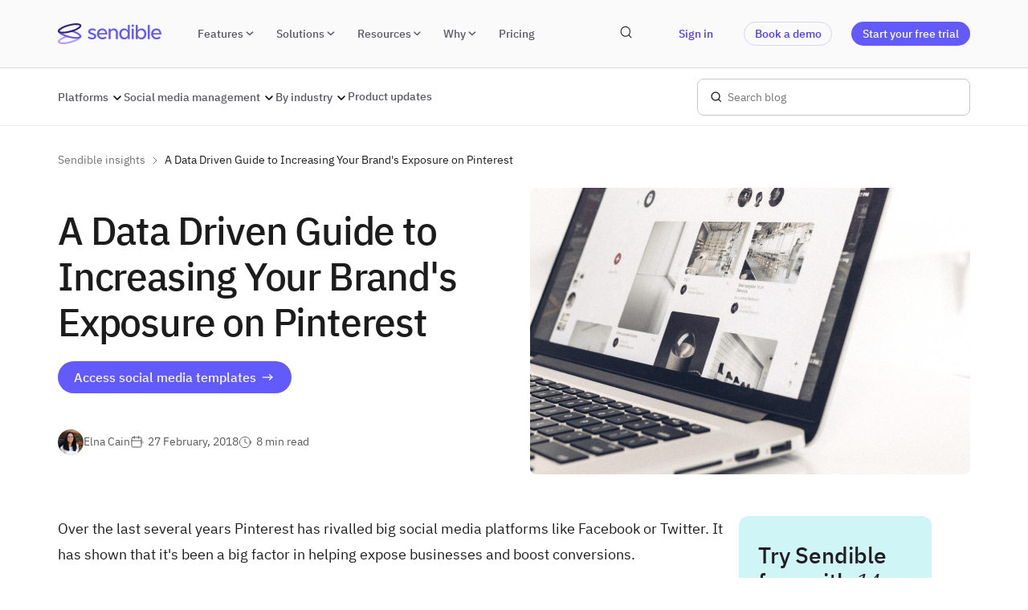

--- FILE ---
content_type: text/html; charset=UTF-8
request_url: https://www.sendible.com/insights/increasing-brand-exposure-on-pinterest
body_size: 77330
content:
<!doctype html><html lang="en"><head>
    <meta charset="utf-8">
    <title>[Data Driven Guide] Increase Your Brand's Exposure on Pinterest</title>
    <meta name="description" content="Here's how you create a Pinterest strategy that delivers. Learn how to optimize your Pinterest profile, make the most of your pins, use Rich Pins and more!">
    
<meta property="fb:app_id" content="2235233">

    <meta name="viewport" content="width=device-width, initial-scale=1, maximum-scale=1">
    <link rel="apple-touch-icon-precomposed" sizes="512x512" href="https://www.sendible.com/hubfs/raw_assets/public/sendible-theme-2020-staging/images/favicon/new/favicon-512w.png">
    <link rel="apple-touch-icon-precomposed" sizes="144x144" href="https://www.sendible.com/hubfs/raw_assets/public/sendible-theme-2020-staging/images/favicon/new/favicon-144w.png">
    <link rel="apple-touch-icon-precomposed" sizes="114x114" href="https://www.sendible.com/hubfs/raw_assets/public/sendible-theme-2020-staging/images/favicon/new/favicon-114w.png">
    <link rel="apple-touch-icon-precomposed" sizes="72x72" href="https://www.sendible.com/hubfs/raw_assets/public/sendible-theme-2020-staging/images/favicon/new/favicon-72w.png">
    <link rel="apple-touch-icon-precomposed" href="https://www.sendible.com/hubfs/raw_assets/public/sendible-theme-2020-staging/images/favicon/new/favicon-57w.png">
    <link rel="alternate icon" type="image/png" href="https://www.sendible.com/hubfs/raw_assets/public/sendible-theme-2020-staging/images/favicon/new/favicon-512w.png">
    <link rel="shortcut icon" type="image/svg+xml" href="https://www.sendible.com/hubfs/raw_assets/public/sendible-theme-2020-staging/images/favicon/new/favicon2025.svg">
    <!-- Favicon for dark mode --> 
    <link rel="icon" href="https://www.sendible.com/hubfs/raw_assets/public/sendible-theme-2020-staging/images/favicon/new/favicon2025-light.svg" type="image/svg+xml" media="(prefers-color-scheme: dark)">
    
    
    
    
    
    <meta name="viewport" content="width=device-width, initial-scale=1">

    
    <meta property="og:description" content="Here's how you create a Pinterest strategy that delivers. Learn how to optimize your Pinterest profile, make the most of your pins, use Rich Pins and more!">
    <meta property="og:title" content="[Data Driven Guide] Increase Your Brand's Exposure on Pinterest">
    <meta name="twitter:description" content="Here's how you create a Pinterest strategy that delivers. Learn how to optimize your Pinterest profile, make the most of your pins, use Rich Pins and more!">
    <meta name="twitter:title" content="[Data Driven Guide] Increase Your Brand's Exposure on Pinterest">

    

    
<script>
    (function() {
        // Utility to inject a JSON-LD script into the document head
        function insertSchema(json) {
            if (json) {
                const script = document.createElement('script');
                script.setAttribute('type', 'application/ld+json');
                script.textContent = JSON.stringify(json, null, 2);
                document.head.appendChild(script);
            }
        }
        document.addEventListener('DOMContentLoaded', () => {
            const articleSchema = {
                "@context": "https://schema.org",
                "@type": "Article",
                "mainEntityOfPage": {
                    "@type": "WebPage",
                    "@id": "https://www.sendible.com/insights/increasing-brand-exposure-on-pinterest"
                },
                "headline": "[Data Driven Guide] Increase Your Brand's Exposure on Pinterest",
                "description": "Here's how you create a Pinterest strategy that delivers. Learn how to optimize your Pinterest profile, make the most of your pins, use Rich Pins and more!",
                "image": [
                    "https://via.placeholder.com/1200x630"
                ],
                "author": {
                    "@type": "Person",
                    "name": "Elna Cain"
                },
                "publisher": {
                    "@type": "Organization",
                    "name": "Sendible",
                    "logo": {
                        "@type": "ImageObject",
                        "url": "https://www.sendible.com/hubfs/Sendible%20Logo%20New%202025/Wordmark/PNG/Wordmark%20Primary-colour.png"
                    }
                },
                "datePublished": "2018-02-27T15:35:42+0000",
                "dateModified": "2023-09-14T10:26:18+0000"
            };
            insertSchema(articleSchema);
            // Conditional schema detection
            const contentBody = document.querySelector('.post-body-main');
            const headings = contentBody ? Array.from(contentBody.querySelectorAll('h1, h2, h3')) : [];
            const howToHeadings = headings.filter(el => el.textContent.trim().toLowerCase().startsWith('how to'));
            const faqSectionHeading = headings.find(el => {
                const text = el.textContent.trim().toLowerCase();
                return el.tagName === 'H2' && (text.includes('faq') || text.includes('faqs') || text.includes('frequently asked questions'));
            });
            // How-To Schema: Correctly aggregates steps from ALL "How to" headings
            if (howToHeadings.length > 0) {
                const steps = [];
                // Iterate over every "How to" heading found
                howToHeadings.forEach(currentHeading => {
                    let nextSibling = currentHeading.nextElementSibling;
                    const stepContent = [];
                    // Collect all sibling content (P, OL, UL) until the next heading is hit
                    while (nextSibling && (nextSibling.tagName === 'P' || nextSibling.tagName === 'OL' || nextSibling.tagName === 'UL')) {
                        stepContent.push(nextSibling.textContent.trim());
                        nextSibling = nextSibling.nextElementSibling;
                    }
                    if (stepContent.length > 0) {
                        steps.push({
                            "@type": "HowToStep",
                            // Use the heading as the step name, and the text content as the direction
                            "name": currentHeading.textContent.trim(),
                            "text": stepContent.join(' ')
                        });
                    }
                });
                if (steps.length > 0) {
                    const howToSchema = {
                        "@context": "https://schema.org",
                        "@type": "HowTo",
                        // Use the overall article title or the first "How to" heading for the schema name
                        "name": "[Data Driven Guide] Increase Your Brand's Exposure on Pinterest",
                        "step": steps
                    };
                    insertSchema(howToSchema);
                }
            }
            // FAQPage Schema
            if (faqSectionHeading) {
                const mainEntity = [];
                let currentElement = faqSectionHeading.nextElementSibling;
                while (currentElement && currentElement.tagName !== 'H2') {
                    if (currentElement.tagName === 'H3' && currentElement.textContent.trim().endsWith('?')) {
                        const question = currentElement.textContent.trim();
                        let answerText = '';
                        let answerElement = currentElement.nextElementSibling;
                        while (answerElement && answerElement.tagName !== 'H3' && answerElement.tagName !== 'H2') {
                            answerText += answerElement.textContent.trim() + ' ';
                            answerElement = answerElement.nextElementSibling;
                        }
                        if (answerText) {
                            mainEntity.push({
                                "@type": "Question",
                                "name": question,
                                "acceptedAnswer": {
                                    "@type": "Answer",
                                    "text": answerText.trim()
                                }
                            });
                        }
                    }
                    currentElement = currentElement.nextElementSibling;
                }
                if (mainEntity.length > 0) {
                    const faqSchema = {
                        "@context": "https://schema.org",
                        "@type": "FAQPage",
                        "mainEntity": mainEntity
                    };
                    insertSchema(faqSchema);
                }
            }
        });
    })();
</script>

    <style>
a.cta_button{-moz-box-sizing:content-box !important;-webkit-box-sizing:content-box !important;box-sizing:content-box !important;vertical-align:middle}.hs-breadcrumb-menu{list-style-type:none;margin:0px 0px 0px 0px;padding:0px 0px 0px 0px}.hs-breadcrumb-menu-item{float:left;padding:10px 0px 10px 10px}.hs-breadcrumb-menu-divider:before{content:'›';padding-left:10px}.hs-featured-image-link{border:0}.hs-featured-image{float:right;margin:0 0 20px 20px;max-width:50%}@media (max-width: 568px){.hs-featured-image{float:none;margin:0;width:100%;max-width:100%}}.hs-screen-reader-text{clip:rect(1px, 1px, 1px, 1px);height:1px;overflow:hidden;position:absolute !important;width:1px}
</style>

<link rel="stylesheet" href="https://www.sendible.com/hubfs/hub_generated/template_assets/1/182263110477/1764760568874/template_blog-post-v2.min.css">
<link rel="stylesheet" href="https://www.sendible.com/hubfs/hub_generated/template_assets/1/182664751910/1764760567685/template_selection-sharer.min.css">
<link rel="stylesheet" href="https://www.sendible.com/hubfs/hub_generated/template_assets/1/37359606208/1764760567315/template_main.min.css">
<link rel="stylesheet" href="https://www.sendible.com/hubfs/hub_generated/template_assets/1/37358435115/1764760569974/template___overrides.min.css">
<link rel="stylesheet" href="https://www.sendible.com/hubfs/hub_generated/module_assets/1/157058027809/1747812842767/module_header--megamenu_new_2024.css">
<link rel="stylesheet" href="https://www.sendible.com/hubfs/hub_generated/module_assets/1/177398429513/1744273108272/module_search_input_main.min.css">
<link rel="stylesheet" href="https://www.sendible.com/hubfs/hub_generated/module_assets/1/183553777985/1744273144280/module_blog-header-navigation-global.min.css">
<link rel="stylesheet" href="https://www.sendible.com/hubfs/hub_generated/module_assets/1/182119840595/1741250101140/module_post-banner.min.css">
<link rel="stylesheet" href="https://www.sendible.com/hubfs/hub_generated/module_assets/1/182125487798/1744273129916/module_sidebar-toc.min.css">
<link rel="stylesheet" href="https://www.sendible.com/hubfs/hub_generated/module_assets/1/182121494543/1744273128969/module_post-sidebar-cta.min.css">
<link rel="stylesheet" href="https://www.sendible.com/hubfs/hub_generated/module_assets/1/32163374965/1749034465330/module_footer--nav.min.css">
    <script type="application/ld+json">
{
  "mainEntityOfPage" : {
    "@type" : "WebPage",
    "@id" : "https://www.sendible.com/insights/increasing-brand-exposure-on-pinterest"
  },
  "author" : {
    "name" : "Elna Cain",
    "url" : "https://www.sendible.com/insights/author/elna-cain",
    "@type" : "Person"
  },
  "headline" : "[Data Driven Guide] Increase Your Brand's Exposure on Pinterest",
  "datePublished" : "2018-02-27T15:35:42.000Z",
  "dateModified" : "2023-09-14T10:26:18.833Z",
  "publisher" : {
    "name" : "Sendible",
    "logo" : {
      "url" : "https://2235233.fs1.hubspotusercontent-na1.net/hubfs/2235233/Sendible%20Logo%20New%202025/sendible-primary-logo.svg",
      "@type" : "ImageObject"
    },
    "@type" : "Organization"
  },
  "@context" : "https://schema.org",
  "@type" : "BlogPosting",
  "image" : [ "https://cdn2.hubspot.net/hubfs/2235233/blog-import/featured-images/2018/pinterest-exposure-header.png" ]
}
</script>


    
<!--  Added by GoogleAnalytics integration -->
<script>
var _hsp = window._hsp = window._hsp || [];
_hsp.push(['addPrivacyConsentListener', function(consent) { if (consent.allowed || (consent.categories && consent.categories.analytics)) {
  (function(i,s,o,g,r,a,m){i['GoogleAnalyticsObject']=r;i[r]=i[r]||function(){
  (i[r].q=i[r].q||[]).push(arguments)},i[r].l=1*new Date();a=s.createElement(o),
  m=s.getElementsByTagName(o)[0];a.async=1;a.src=g;m.parentNode.insertBefore(a,m)
})(window,document,'script','//www.google-analytics.com/analytics.js','ga');
  ga('create','UA-4757410-4','auto');
  ga('send','pageview');
}}]);
</script>

<!-- /Added by GoogleAnalytics integration -->

<!--  Added by GoogleAnalytics4 integration -->
<script>
var _hsp = window._hsp = window._hsp || [];
window.dataLayer = window.dataLayer || [];
function gtag(){dataLayer.push(arguments);}

var useGoogleConsentModeV2 = true;
var waitForUpdateMillis = 1000;


if (!window._hsGoogleConsentRunOnce) {
  window._hsGoogleConsentRunOnce = true;

  gtag('consent', 'default', {
    'ad_storage': 'denied',
    'analytics_storage': 'denied',
    'ad_user_data': 'denied',
    'ad_personalization': 'denied',
    'wait_for_update': waitForUpdateMillis
  });

  if (useGoogleConsentModeV2) {
    _hsp.push(['useGoogleConsentModeV2'])
  } else {
    _hsp.push(['addPrivacyConsentListener', function(consent){
      var hasAnalyticsConsent = consent && (consent.allowed || (consent.categories && consent.categories.analytics));
      var hasAdsConsent = consent && (consent.allowed || (consent.categories && consent.categories.advertisement));

      gtag('consent', 'update', {
        'ad_storage': hasAdsConsent ? 'granted' : 'denied',
        'analytics_storage': hasAnalyticsConsent ? 'granted' : 'denied',
        'ad_user_data': hasAdsConsent ? 'granted' : 'denied',
        'ad_personalization': hasAdsConsent ? 'granted' : 'denied'
      });
    }]);
  }
}

gtag('js', new Date());
gtag('set', 'developer_id.dZTQ1Zm', true);
gtag('config', 'G-G9YJSQY6PS');
</script>
<script async src="https://www.googletagmanager.com/gtag/js?id=G-G9YJSQY6PS"></script>

<!-- /Added by GoogleAnalytics4 integration -->

<!--  Added by GoogleTagManager integration -->
<script>
var _hsp = window._hsp = window._hsp || [];
window.dataLayer = window.dataLayer || [];
function gtag(){dataLayer.push(arguments);}

var useGoogleConsentModeV2 = true;
var waitForUpdateMillis = 1000;



var hsLoadGtm = function loadGtm() {
    if(window._hsGtmLoadOnce) {
      return;
    }

    if (useGoogleConsentModeV2) {

      gtag('set','developer_id.dZTQ1Zm',true);

      gtag('consent', 'default', {
      'ad_storage': 'denied',
      'analytics_storage': 'denied',
      'ad_user_data': 'denied',
      'ad_personalization': 'denied',
      'wait_for_update': waitForUpdateMillis
      });

      _hsp.push(['useGoogleConsentModeV2'])
    }

    (function(w,d,s,l,i){w[l]=w[l]||[];w[l].push({'gtm.start':
    new Date().getTime(),event:'gtm.js'});var f=d.getElementsByTagName(s)[0],
    j=d.createElement(s),dl=l!='dataLayer'?'&l='+l:'';j.async=true;j.src=
    'https://www.googletagmanager.com/gtm.js?id='+i+dl;f.parentNode.insertBefore(j,f);
    })(window,document,'script','dataLayer','GTM-5WMJB42');

    window._hsGtmLoadOnce = true;
};

_hsp.push(['addPrivacyConsentListener', function(consent){
  if(consent.allowed || (consent.categories && consent.categories.analytics)){
    hsLoadGtm();
  }
}]);

</script>

<!-- /Added by GoogleTagManager integration -->


<meta name="norton-safeweb-site-verification" content="xpt40j0zzo2ie8ahhvykkc1ej-xudn-v6282qvd62-bnxyz-jwf18x7-7dktqbx9jvuwwdr-7phe4dvwe81m1t0lqzei6x46lw1vbxbyrbunp4e54-hax87h4cqey9rl">

<!-- Mobile  -->
<meta name="viewport" content="width=device-width, initial-scale=1, maximum-scale=1">

<script type="text/javascript">
!function(e,t){var r=e.madkudu=e.madkudu||[];if(!r.initialize)if(r.invoked)e.console&&console.error&&console.error("MadKudu snippet included twice.");
else{r.invoked=!0,r.methods=["identify","reset","group","ready","page","track","once","on","smart_form"],r.factory=function(e){return function(){var t=Array.prototype.slice.call(arguments);
return t.unshift(e),r.push(t),r}};for(var o=0;o<r.methods.length;o++){var n=r.methods[o];
r[n]=r.factory(n)}r.load=function(r){var o=("https:"===t.location.protocol?"https://":"http://")+"cdn.madkudu.com/madkudu.js/v1/"+r+"/madkudu.min.js";
if("function"==typeof e.define&&e.define.amd)e.require([o]);else{var n=t.createElement("script");
n.type="text/javascript",n.async=!0,n.src=o;var a=t.getElementsByTagName("script")[0];
a.parentNode.insertBefore(n,a)}}}}(window,document);
madkudu.SNIPPET_VERSION = "0.4.0";
madkudu.load("49f81868a9b927aef48b56601914bfcc");
madkudu.page();
</script>

<!--FirstPromoter-->
<script type="text/javascript">
 (function(){var t=document.createElement("script");t.type="text/javascript",t.async=!0,t.src='https://cdn.firstpromoter.com/fprom.js',t.onload=t.onreadystatechange=function(){var t=this.readyState;if(!t||"complete"==t||"loaded"==t)try{$FPROM.init("dt0381eo",".sendible.com")}catch(t){}};var e=document.getElementsByTagName("script")[0];e.parentNode.insertBefore(t,e)})();</script>

<style>
#hs-eu-decline-button {
display: none !important;
}
</style>

<script src="https://www.googleoptimize.com/optimize.js?id=GTM-W9R573D"></script>
<meta name="zd-site-verification" content="c34oz8jlb38vbm2wepr98">
<link rel="amphtml" href="https://www.sendible.com/insights/increasing-brand-exposure-on-pinterest?hs_amp=true">

<meta property="og:image" content="https://www.sendible.com/hubfs/blog-import/featured-images/2018/pinterest-exposure-header.png">
<meta property="og:image:width" content="1200">
<meta property="og:image:height" content="630">
<meta property="og:image:alt" content="pinterest-exposure-header">
<meta name="twitter:image" content="https://www.sendible.com/hubfs/blog-import/featured-images/2018/pinterest-exposure-header.png">
<meta name="twitter:image:alt" content="pinterest-exposure-header">

<meta property="og:url" content="https://www.sendible.com/insights/increasing-brand-exposure-on-pinterest">
<meta name="twitter:card" content="summary_large_image">
<meta name="twitter:creator" content="@ecainwrites">

<link rel="canonical" href="https://www.sendible.com/insights/increasing-brand-exposure-on-pinterest">

<meta property="og:type" content="article">
<link rel="alternate" type="application/rss+xml" href="https://www.sendible.com/insights/rss.xml">
<meta name="twitter:domain" content="www.sendible.com">
<meta name="twitter:site" content="@Sendible">
<script src="//platform.linkedin.com/in.js" type="text/javascript">
    lang: en_US
</script>

<meta http-equiv="content-language" content="en">







    
    
  <meta name="generator" content="HubSpot"></head>
  <body class="  hs-content-id-5711098101 hs-blog-post hs-blog-id-5673821738">
<!--  Added by GoogleTagManager integration -->
<noscript><iframe src="https://www.googletagmanager.com/ns.html?id=GTM-5WMJB42" height="0" width="0" style="display:none;visibility:hidden"></iframe></noscript>

<!-- /Added by GoogleTagManager integration -->


    
      <div data-global-resource-path="sendible-theme-2020-staging/templates/partials/svg-sprite.html"><div style="height: 0; width: 0; position: absolute; visibility: hidden;">
    <!--  Hosted in sendible-theme-2020-staging  -->
    <svg xmlns="http://www.w3.org/2000/svg">
      <defs>
        <radialgradient id="instagram-gradient-1" cx="0%" cy="0%" r="100.01%" fx="0%" fy="0%" gradienttransform="matrix(0 .9999 -1 0 0 0)">
          <stop offset="0%" stop-color="#744AC4" />
          <stop offset="100%" stop-color="#A338B4" />
        </radialgradient>
        <radialgradient id="instagram-gradient-2" cx="90.951%" cy="50%" r="49.639%" fx="90.951%" fy="50%" gradienttransform="matrix(0 .9999 -2.08134 0 1.95 -.41)">
          <stop offset="0%" stop-color="#DC307A" />
          <stop offset="100%" stop-color="#DB3277" stop-opacity="0" />
        </radialgradient>
        <radialgradient id="instagram-gradient-3" cx="0%" cy="100%" r="98.38%" fx="0%" fy="100%" gradienttransform="matrix(0 .9999 -1.47723 0 1.477 1)">
          <stop offset="0%" stop-color="#FCC555" />
          <stop offset="55.534%" stop-color="#F16349" />
          <stop offset="100%" stop-color="#F16349" stop-opacity="0" />
        </radialgradient>
        <path id="icon-instagram-path" d="M18.183 5.815c.235.235.352.517.352.846 0 .33-.117.612-.352.847a1.154 1.154 0 01-.846.352c-.328 0-.612-.118-.845-.352a1.152 1.152 0 01-.35-.847c0-.329.114-.61.35-.846.233-.233.517-.352.845-.352.33 0 .613.119.846.352zm-3.826 8.542c.651-.65.976-1.437.976-2.357a3.21 3.21 0 00-.976-2.357A3.21 3.21 0 0012 8.667c-.922 0-1.705.325-2.357.976A3.21 3.21 0 008.667 12c0 .92.325 1.707.976 2.357.652.649 1.435.976 2.357.976.92 0 1.705-.327 2.357-.976zm1.275-5.991c.998 1 1.497 2.21 1.497 3.634 0 1.423-.5 2.635-1.497 3.634-1 .996-2.209 1.495-3.632 1.495-1.425 0-2.635-.5-3.634-1.495-.998-1-1.497-2.21-1.497-3.634 0-1.423.5-2.635 1.497-3.634 1-.996 2.209-1.495 3.634-1.495 1.423 0 2.633.5 3.632 1.495zM12.996 3.79L12 3.797l-.997-.006a78.74 78.74 0 00-1.373 0c-.313.004-.731.017-1.258.039-.523.021-.972.066-1.34.13-.367.064-.68.146-.931.241a3.4 3.4 0 00-1.146.756 3.387 3.387 0 00-.754 1.144 5.016 5.016 0 00-.241.931c-.066.37-.109.817-.132 1.342-.02.525-.033.945-.037 1.256-.006.313-.006.77 0 1.374l.006.996-.006.996a52.459 52.459 0 000 1.372c.004.313.017.733.037 1.258.023.525.066.972.132 1.34a5 5 0 00.241.933 3.414 3.414 0 001.9 1.9c.25.095.564.175.931.241.368.066.817.109 1.34.13.527.022.945.035 1.258.04.313.003.77.003 1.373 0L12 20.2l.996.008c.602.004 1.06.004 1.372 0 .315-.004.731-.017 1.258-.039.523-.021.972-.064 1.34-.13.37-.066.68-.146.931-.241a3.38 3.38 0 001.9-1.9 5 5 0 00.241-.933c.068-.368.109-.815.132-1.34a46.098 46.098 0 00.037-2.63L20.201 12l.006-.996a46.214 46.214 0 00-.037-2.63 10.078 10.078 0 00-.132-1.342 5.016 5.016 0 00-.241-.931 3.408 3.408 0 00-1.9-1.9 5.131 5.131 0 00-.931-.241 10.416 10.416 0 00-1.34-.13 47.484 47.484 0 00-1.258-.04 78.74 78.74 0 00-1.372 0zM21.998 12c0 1.987-.021 3.364-.064 4.128-.088 1.804-.624 3.202-1.614 4.192-.99.99-2.388 1.528-4.192 1.614-.766.043-2.14.066-4.128.066-1.99 0-3.364-.023-4.128-.066-1.806-.086-3.204-.624-4.194-1.614-.988-.99-1.526-2.388-1.614-4.192C2.021 15.364 2 13.988 2 12c0-1.987.021-3.364.064-4.126.088-1.806.626-3.204 1.614-4.194.99-.99 2.388-1.528 4.194-1.616C8.636 2.024 10.011 2 12 2c1.987 0 3.362.023 4.128.064 1.804.088 3.202.626 4.192 1.616.99.99 1.526 2.388 1.614 4.194.043.762.064 2.139.064 4.126z" />
        <lineargradient id="gmb-gradient-1" x1="3%" x2="99.999%" y1="49.999%" y2="49.999%">
          <stop offset="0%" stop-color="#477CE8" />
          <stop offset="100%" stop-color="#3F7EF1" />
        </lineargradient>
        <lineargradient id="gmb-gradient-2" x1="50%" x2="50%" y1="100%" y2="0%">
          <stop offset="0%" stop-opacity="0" />
          <stop offset="100%" stop-opacity=".3" />
        </lineargradient>
        <path id="gmb-path" d="M1.61 0h14.045c.89 0 1.61.721 1.61 1.61v9.816c0 .89-.72 1.61-1.61 1.61H1.61A1.61 1.61 0 010 11.426V1.61C0 .721.721 0 1.61 0z" />
      </defs>
      <symbol id="icon-arrow-right" viewbox="0 0 24 24">
        <path fill="currentColor" d="M8.914 8.086a.999.999 0 1 1 1.414-1.413l4.122 4.12a2 2 0 0 1 0 2.829l-4.122 4.12a.999.999 0 1 1-1.414-1.414l4.121-4.12-4.121-4.122z" />
      </symbol>
      <symbol id="icon-arrow-down" viewbox="0 0 24 24">
        <path fill="currentColor" fill-rule="evenodd" d="M15.95 9.293l-4.122 4.121-4.12-4.12a.999.999 0 10-1.415 1.413l4.121 4.122a2 2 0 002.828 0l4.121-4.122a.999.999 0 10-1.414-1.414z" />
      </symbol>
      <symbol id="icon-compress-link" viewbox="0 0 24 24">
        <path fill="currentColor" d="M20.707 15.293a1 1 0 0 1 0 1.414L19.414 18l2.293 2.293a1 1 0 0 1-1.414 1.414L18 19.414l-1.293 1.293a1 1 0 0 1-1.414-1.414l4-4a1 1 0 0 1 1.414 0zm-12.35-5.45a1 1 0 0 1 0 1.415L6.91 12.707a3.082 3.082 0 0 0-.91 2.193c0 .828.324 1.607.91 2.192 1.17 1.17 3.213 1.17 4.384 0l1.45-1.45a.999.999 0 1 1 1.415 1.415l-1.451 1.449A5.085 5.085 0 0 1 9.1 19.998a5.079 5.079 0 0 1-3.606-1.492A5.062 5.062 0 0 1 4 14.9c0-1.362.53-2.643 1.495-3.607l1.449-1.45a.999.999 0 0 1 1.414 0zm7.25-1.45a1 1 0 0 1 0 1.414l-5.8 5.8a.997.997 0 0 1-1.413 0 .999.999 0 0 1 0-1.415l5.799-5.799a1 1 0 0 1 1.414 0zm2.899-2.9A5.064 5.064 0 0 1 20 9.102c0 1.362-.53 2.643-1.494 3.606l-1.45 1.45a.997.997 0 0 1-1.413 0 .999.999 0 0 1 0-1.414l1.449-1.45A3.079 3.079 0 0 0 18 9.1a3.08 3.08 0 0 0-.908-2.193c-1.172-1.17-3.213-1.17-4.385 0l-1.45 1.45a.999.999 0 1 1-1.414-1.414l1.45-1.45a5.107 5.107 0 0 1 7.213 0zm-14.799-3.2L6 4.586l1.293-1.293a1 1 0 0 1 1.414 1.414l-4 4a1 1 0 0 1-1.414-1.414L4.586 6 2.293 3.707a1 1 0 0 1 1.414-1.414z" />
      </symbol>
      <symbol id="icon-caret-right" viewbox="0 0 24 24">
        <path fill="currentColor" d="M10.914 10.086a.999.999 0 1 1 1.414-1.414l2.122 2.121a2 2 0 0 1 0 2.829l-2.122 2.12a.999.999 0 1 1-1.414-1.414l2.121-2.12-2.121-2.122z" />
      </symbol>
      <symbol id="icon-play-fill" viewbox="0 0 24 24">
        <path fill="currentColor" d="M6 5.003v13.202c0 .563.458 1.003 1.002 1.003a.99.99 0 0 0 .484-.13l11.882-6.6a1 1 0 0 0 0-1.748l-11.88-6.6A.992.992 0 0 0 7.002 4C6.458 4 6 4.44 6 5.003z" />
      </symbol>
      <symbol id="icon-arrow-left" viewbox="0 0 24 24">
        <path fill="currentColor" d="M14.742 8.086l-4.12 4.121 4.12 4.121a.999.999 0 1 1-1.414 1.415l-4.121-4.121a2 2 0 0 1 0-2.829l4.121-4.12a.999.999 0 1 1 1.415 1.413z" />
      </symbol>
      <symbol id="icon-desktop" viewbox="0 0 24 24">
        <path fill="currentColor" d="M19 4a2 2 0 0 1 2 2v9a2 2 0 0 1-2 2h-6v1h2a1 1 0 1 1 0 2H9a1 1 0 1 1 0-2h2v-1H5a2 2 0 0 1-2-2V6a2 2 0 0 1 2-2zm0 2H5v9h14V6z" />
      </symbol>
      <symbol id="icon-minus" viewbox="0 0 24 24">
        <path fill="currentColor" d="M16.999 11a.999.999 0 1 1 0 2l-10-.001a.997.997 0 0 1-.999-1c0-.552.446-1 1-1h9.999z" />
      </symbol>
      <symbol id="icon-caret-left" viewbox="0 0 24 24">
        <path fill="currentColor" d="M13.742 14.329a.999.999 0 1 1-1.414 1.413l-2.121-2.12a2 2 0 0 1 0-2.829l2.121-2.12a.999.999 0 1 1 1.415 1.413l-2.122 2.121 2.121 2.121z" />
      </symbol>
      <symbol id="icon-visibility-visible" viewbox="0 0 24 24">
        <path fill="currentColor" d="M22.301 6.746a1.001 1.001 0 0 0-1.41.095l-1.473 1.684a12.078 12.078 0 0 0-1.88-1.119l.81-2.098a1 1 0 0 0-1.866-.72l-.803 2.081c-.072-.021-.14-.052-.212-.071-.04-.011-.079-.027-.12-.037a11.63 11.63 0 0 0-1.264-.252c-.08-.012-.156-.033-.237-.043-.173-.022-.352-.021-.525-.035V4a1 1 0 0 0-2 0v2.231c-.174.015-.354.013-.525.035-.08.01-.157.031-.237.043-.43.063-.852.144-1.264.252-.04.01-.08.026-.12.037-.072.02-.14.05-.212.071L8.16 4.588a1 1 0 1 0-1.866.72l.81 2.098c-.66.321-1.293.688-1.88 1.119l-1.47-1.684a1.001 1.001 0 0 0-1.507 1.316l1.465 1.676c-.35.36-.683.737-.984 1.141a1.995 1.995 0 0 0 0 2.382c2.188 2.917 5.667 4.809 9.594 4.809 3.927 0 7.406-1.892 9.594-4.809a1.995 1.995 0 0 0 0-2.382c-.302-.403-.634-.78-.983-1.141l1.465-1.676a1.003 1.003 0 0 0-.097-1.411m-12.1 1.651c.157-.033.316-.057.475-.083.184-.031.365-.066.552-.087a10.12 10.12 0 0 1 1.093-.063c.37 0 .733.024 1.093.063.188.021.373.057.56.088.154.026.311.049.464.082.283.063.563.137.84.225l.103.031c.316.104.63.224.938.36l.003.15c0 2.206-1.794 4-4 4a4.004 4.004 0 0 1-3.997-4.15c.306-.136.616-.254.93-.357l.135-.04c.266-.085.538-.158.811-.219m2.12 7.767c-3.17 0-6.085-1.461-7.995-3.99.6-.8 1.305-1.477 2.078-2.051a5.996 5.996 0 0 0 5.916 5.041 5.996 5.996 0 0 0 5.917-5.046 10.166 10.166 0 0 1 2.077 2.037c-1.91 2.548-4.824 4.009-7.994 4.009" />
      </symbol>
      <symbol id="icon-caret-up" viewbox="0 0 24 24">
        <path fill="currentColor" d="M9.707 13.122a.999.999 0 1 1-1.414-1.414l2.121-2.122a2 2 0 0 1 2.828 0l2.121 2.122a.999.999 0 1 1-1.414 1.414L11.83 11l-2.122 2.12z" />
      </symbol>
      <symbol id="icon-arrow-up" viewbox="0 0 24 24">
        <path fill="currentColor" d="M15.95 15.122L11.827 11l-4.12 4.12a.999.999 0 1 1-1.415-1.413l4.121-4.122a2 2 0 0 1 2.828 0l4.121 4.122a.999.999 0 1 1-1.414 1.414z" />
      </symbol>
      <symbol id="icon-folder" viewbox="0 0 24 24">
        <path fill="currentColor" d="M14.418 7H19a2 2 0 0 1 2 2v9a2 2 0 0 1-2 2H5a2 2 0 0 1-2-2V6a2 2 0 0 1 2-2h6a1 1 0 0 1 .707.292L14.417 7zm-3.832-1H5v12h14V9h-4.996a1 1 0 0 1-.707-.292L10.587 6z" />
      </symbol>
      <symbol id="icon-lock" viewbox="0 0 24 24">
        <path fill="currentColor" d="M18 10V8A6 6 0 1 0 6 8v2a2 2 0 0 0-2 2v8a2 2 0 0 0 2 2h12a2 2 0 0 0 2-2v-8c0-1.105-.894-2-2-2zM8 8c0-2.206 1.794-4 4-4s4 1.794 4 4v2H8V8zm10 12H6v-8l.001.02h11.998L18 12v8z" />
      </symbol>
      <symbol id="icon-globe" viewbox="0 0 24 24">
        <path fill="currentColor" d="M15.56 19.153c.383-.763.697-1.662.937-2.657.995-.239 1.893-.553 2.657-.936a8.043 8.043 0 0 1-3.594 3.593M4.848 15.56c.762.383 1.66.697 2.656.936.24.995.553 1.894.937 2.657a8.038 8.038 0 0 1-3.593-3.593m-.384-6.219c.744.416 1.617.768 2.603 1.035C7.026 10.903 7 11.443 7 12c0 .801.046 1.571.128 2.31-1.982-.63-3.129-1.57-3.129-2.31 0-.933.17-1.826.464-2.659M8.44 4.846c-.491.978-.871 2.176-1.118 3.523-.756-.22-1.428-.493-1.97-.81A8.047 8.047 0 0 1 8.44 4.845m10.208 2.712c-.543.318-1.213.59-1.97.811-.247-1.347-.627-2.545-1.118-3.523a8.054 8.054 0 0 1 3.088 2.712M12 4c.928 0 2.173 1.796 2.721 4.793-.865.13-1.779.207-2.72.207a18.34 18.34 0 0 1-2.72-.207C9.828 5.796 11.072 4 12 4m0 11c-1.01 0-1.941-.08-2.79-.21a18.242 18.242 0 0 1-.168-4.01c.946.14 1.937.22 2.957.22 1.022 0 2.013-.08 2.957-.22a18.248 18.248 0 0 1-.167 4.01c-.848.13-1.778.21-2.79.21m0 5c-.74 0-1.68-1.146-2.309-3.128.739.081 1.508.128 2.31.128s1.572-.047 2.31-.128C13.68 18.854 12.74 20 12 20m4.872-5.69C16.953 13.57 17 12.8 17 12c0-.557-.026-1.097-.067-1.624.986-.267 1.86-.619 2.604-1.035.294.833.463 1.726.463 2.66 0 .738-1.145 1.68-3.128 2.308M12 2C6.476 2 2 6.477 2 12s4.477 10 10 10c5.524 0 10-4.477 10-10S17.524 2 12 2" />
      </symbol>
      <symbol id="icon-ellipsis-horizontal" viewbox="0 0 24 24">
        <path fill="currentColor" d="M18 10a2 2 0 1 1 .001 3.999A2 2 0 0 1 18 10zm-6 0a2 2 0 1 1 .001 3.999A2 2 0 0 1 12 10zm-6 0a2 2 0 1 1 .001 3.999A2 2 0 0 1 6 10z" />
      </symbol>
      <symbol id="icon-email" viewbox="0 0 24 24">
        <path fill="currentColor" d="M20 5c1 0 2 1 2 2v10c0 1-1 2-2 2H4c-1 0-2-1-2-2V7c0-1 1-2 2-2h16zm0 3.25l-5.8 4.35c-1.244.933-3.159.93-4.4 0L4 8.25V17h16V8.25zM18.333 7H5.667L11 11c.49.367 1.326.397 1.87.085L13 11l5.333-4z" />
      </symbol>
      <symbol id="icon-filter-alt" viewbox="0 0 24 24">
        <path fill="currentColor" d="M14 16a1 1 0 0 1 0 2h-4a1 1 0 0 1 0-2h4zm2-5a1 1 0 0 1 0 2H8a1 1 0 0 1 0-2h8zm3-5a1 1 0 0 1 0 2H5a1 1 0 1 1 0-2h14z" />
      </symbol>
      <symbol id="icon-flash" viewbox="0 0 24 24">
        <path fill="currentColor" d="M5.87 13.002H13v5.697l5.133-7.697H11V5.305L5.87 13.002zm5.131 9v-7h-7a1 1 0 0 1-.832-1.555l8-12c.55-.823 1.832-.434 1.832.555v7h7a1 1 0 0 1 .832 1.555l-8 12c-.549.823-1.832.434-1.832-.555z" />
      </symbol>
      <symbol id="icon-menu" viewbox="0 0 24 24">
        <path fill="currentColor" d="M17 16a1 1 0 0 1 0 2H7a1 1 0 0 1 0-2h10zm0-5a1 1 0 0 1 0 2H7a1 1 0 0 1 0-2h10zm0-5a1 1 0 0 1 0 2H7a1 1 0 1 1 0-2h10z" />
      </symbol>
      <symbol id="icon-check" viewbox="0 0 24 24">
        <path fill="currentColor" d="M18.52 6.29l-9.95 9.883-3.89-3.53a1 1 0 0 0-1.38.032l-.006.007a1 1 0 0 0 .025 1.44l3.844 3.571a2 2 0 0 0 2.77-.047L19.93 7.71a1 1 0 0 0-1.41-1.419" />
      </symbol>
      <symbol id="icon-ellipsis-vertical" viewbox="0 0 24 24">
        <path fill="currentColor" d="M12 16a1.999 1.999 0 1 1 0 4 2 2 0 1 1 0-4zm0-6a1.999 1.999 0 1 1 0 4 2 2 0 1 1 0-4zm0-6a2 2 0 1 1 .001 3.999A2 2 0 0 1 12 4z" />
      </symbol>
      <symbol id="icon-credit-card" viewbox="0 0 24 24">
        <path fill="currentColor" d="M21 4a2 2 0 0 1 2 2v12a2 2 0 0 1-2 2H3a2 2 0 0 1-2-2V6a2 2 0 0 1 2-2zm0 7H3v7h18v-7zm-8 2a1 1 0 0 1 0 2H6a1 1 0 0 1 0-2zm4 0a1 1 0 0 1 0 2h-1a1 1 0 0 1 0-2zm4-7H3v2h18V6z" />
      </symbol>
      <symbol id="icon-home" viewbox="0 0 24 24">
        <path fill="currentColor" d="M2.386 11.21l-.089.076c-.882.83.279 2.284 1.304 1.514L5 11.747V19a1 1 0 0 0 1 1h12l.117-.007A1 1 0 0 0 19 19v-7.252l1.4 1.052c1.056.794 2.258-.778 1.214-1.59l-9-7a1 1 0 0 0-1.228 0l-9 7zM12 6.267l5 3.889V18H7v-7.845l5-3.889z" />
      </symbol>
      <symbol id="icon-mobile" viewbox="0 0 24 24">
        <path fill="currentColor" d="M16 3a2 2 0 0 1 2 2v14a2 2 0 0 1-2 2H8a2 2 0 0 1-2-2V5a2 2 0 0 1 2-2zm0 2H8v14h8V5zm-4 10a1 1 0 1 1 0 2 1 1 0 0 1 0-2z" />
      </symbol>
      <symbol id="icon-pause-fill" viewbox="0 0 24 24">
        <path fill="currentColor" d="M12 2c5.524 0 10 4.477 10 10s-4.477 10-10 10S2 17.523 2 12 6.477 2 12 2zm-2 6H9a1 1 0 0 0-1 1v6a1 1 0 0 0 1 1h1a1 1 0 0 0 1-1V9a1 1 0 0 0-1-1zm5 0h-1a1 1 0 0 0-1 1v6a1 1 0 0 0 1 1h1a1 1 0 0 0 1-1V9a1 1 0 0 0-1-1z" />
      </symbol>
      <symbol id="icon-save" viewbox="0 0 24 24">
        <path fill="currentColor" d="M8 18.73l2.72-2.266a2 2 0 0 1 2.56 0L16 18.73V5H8v13.73zm1.28 1.536A2 2 0 0 1 6 18.73V5a2 2 0 0 1 2-2h8a2 2 0 0 1 2 2v13.73a2 2 0 0 1-3.28 1.536L12 18l-2.72 2.266z" />
      </symbol>
      <symbol id="icon-caret-down" viewbox="0 0 24 24">
        <path fill="currentColor" d="M13.95 11.293l-2.122 2.121-2.12-2.12a.999.999 0 1 0-1.415 1.413l2.121 2.122a2 2 0 0 0 2.828 0l2.121-2.122a.999.999 0 1 0-1.414-1.414z" />
      </symbol>
      <symbol id="icon-sort-up" viewbox="0 0 24 24">
        <path fill="currentColor" d="M13 8.614V18a1 1 0 1 1-2 0V8.558L9.85 9.707a.999.999 0 1 1-1.413-1.414l2.12-2.122a2 2 0 0 1 2.829 0l2.12 2.122a.999.999 0 1 1-1.413 1.414L13 8.614z" />
      </symbol>
      <symbol id="icon-sort-down" viewbox="0 0 24 24">
        <path fill="currentColor" d="M12 5a1 1 0 0 1 1 1v9.442l1.15-1.149a.999.999 0 0 1 1.319-.083l.094.083a.999.999 0 0 1 0 1.414l-2.12 2.122a2 2 0 0 1-2.829 0l-2.12-2.122a.999.999 0 1 1 1.413-1.414L11 15.386V6a1 1 0 0 1 1-1z" />
      </symbol>
      <symbol id="icon-sort-left" viewbox="0 0 24 24">
        <path fill="currentColor" d="M8.29325 11.01H17.6793C18.2323 11.01 18.6793 11.458 18.6793 12.01C18.6793 12.562 18.2323 13.01 17.6793 13.01H8.23675L9.386 14.1593C9.777 14.5503 9.777 15.1823 9.386 15.5733C8.995 15.9643 8.362 15.9643 7.972 15.5733L5.85 13.4523C5.069 12.6713 5.069 11.4053 5.85 10.6243L7.972 8.50327C8.362 8.11227 8.995 8.11227 9.386 8.50327C9.777 8.89327 9.777 9.52627 9.386 9.91727L8.29325 11.01Z" />
      </symbol>
      <symbol id="icon-sort-right" viewbox="0 0 24 24">
        <path fill="currentColor" d="M5 12.0065C5 11.4545 5.447 11.0065 6 11.0065H15.442L14.2933 9.85727C13.9323 9.49635 13.9046 8.93008 14.21 8.53756L14.2933 8.44327C14.6842 8.05227 15.3172 8.05227 15.7072 8.44327L17.8293 10.5643C18.6103 11.3453 18.6103 12.6113 17.8293 13.3923L15.7072 15.5133C15.3172 15.9043 14.6842 15.9043 14.2933 15.5133C13.9023 15.1233 13.9023 14.4903 14.2933 14.0993L15.386 13.0065L6 13.0065C5.447 13.0065 5 12.5585 5 12.0065Z" />
      </symbol>
      <symbol id="icon-remove" viewbox="0 0 24 24">
        <path fill="currentColor" d="M15.778 7.293l-3.536 3.536-3.534-3.536a.999.999 0 0 0-1.414 0 .997.997 0 0 0 0 1.414l3.535 3.536-3.535 3.535a.999.999 0 1 0 1.414 1.414l3.534-3.535 3.536 3.535a.999.999 0 1 0 1.414-1.414l-3.535-3.535 3.535-3.536a.997.997 0 0 0 0-1.414.999.999 0 0 0-1.414 0" />
      </symbol>
      <symbol id="icon-chat-fill" viewbox="0 0 24 24">
        <path fill="currentColor" d="M12 3c4.963 0 9 4.038 9 9s-4.037 9-9 9H4a1 1 0 0 1-.707-1.707l1.675-1.675A8.928 8.928 0 0 1 3 12c0-4.962 4.037-9 9-9zm0 10H9a1 1 0 1 0 0 2h3a1 1 0 1 0 0-2zm3-4H9a1 1 0 1 0 0 2h6a1 1 0 1 0 0-2z" />
      </symbol>
      <symbol id="icon-pause" viewbox="0 0 24 24">
        <path fill="currentColor" d="M12 2c5.524 0 10 4.477 10 10s-4.477 10-10 10S2 17.523 2 12 6.477 2 12 2zm0 2c-4.411 0-8 3.589-8 8s3.589 8 8 8 8-3.589 8-8-3.589-8-8-8zm-2 4a1 1 0 0 1 1 1v6a1 1 0 0 1-1 1H9a1 1 0 0 1-1-1V9a1 1 0 0 1 1-1h1zm5 0a1 1 0 0 1 1 1v6a1 1 0 0 1-1 1h-1a1 1 0 0 1-1-1V9a1 1 0 0 1 1-1h1z" />
      </symbol>
      <symbol id="icon-close" viewbox="0 0 24 24">
        <path fill="currentColor" d="M18.707 17.293L13.414 12l5.293-5.292.001-.001a1 1 0 0 0-1.414-1.414l-.001.001L12 10.586 6.708 5.294l-.001-.001a1 1 0 0 0-1.414 1.414l.001.001L10.586 12l-5.292 5.293-.001.001a1 1 0 1 0 1.414 1.414l.001-.001L12 13.414l5.293 5.293.001.001a1 1 0 0 0 1.414-1.414l-.001-.001z" />
      </symbol>
      <symbol id="icon-notifications" viewbox="0 0 24 24">
        <path fill="currentColor" d="M10.592 19h2.816c-.207.581-.757 1-1.408 1a1.497 1.497 0 0 1-1.408-1zM8.38 9.105A3.642 3.642 0 0 1 12 6a3.642 3.642 0 0 1 3.62 3.105L16.835 17h-9.67L8.38 9.105zM18.857 17l-1.26-8.198A5.627 5.627 0 0 0 13 4.089V3a1 1 0 1 0-2 0v1.089a5.627 5.627 0 0 0-4.597 4.713L5.143 17H4a1 1 0 1 0 0 2h4.551c.245 1.691 1.69 3 3.449 3s3.204-1.309 3.449-3H20a1 1 0 1 0 0-2h-1.143z" />
      </symbol>
      <symbol id="icon-calendar" viewbox="0 0 24 24">
        <path fill="currentColor" d="M16 15h4v-3H4v7h12v-4zm4 2.005L18 17v2h.005A1.995 1.995 0 0 0 20 17.005zM4 7v3h16V7h-2a1 1 0 0 1-2 0H8a1 1 0 0 1-2 0H4zm14-2h2a2 2 0 0 1 2 2v9l.003 1v.002a4 4 0 0 1-4 4L17 21H4a2 2 0 0 1-2-2V7a2 2 0 0 1 2-2h2V4a1 1 0 0 1 2 0v1h8V4a1 1 0 0 1 2 0v1z" />
      </symbol>
      <symbol id="icon-video" viewbox="0 0 24 24">
        <path fill="currentColor" d="M14 4a2 2 0 0 1 2 2v3.864l4.359-3.633a1.01 1.01 0 0 1 1.065-.138c.351.165.576.518.576.906v10a1.002 1.002 0 0 1-1.641.768L16 14.135V18a2 2 0 0 1-2 2H4a2 2 0 0 1-2-2V6a2 2 0 0 1 2-2zm0 2H4v12h10V6zm6 3.135l-3.438 2.864L20 14.864v-5.73z" />
      </symbol>
      <symbol id="icon-user-remove" viewbox="0 0 24 24">
        <path fill="currentColor" d="M9 12a4 4 0 1 1 0-8 4 4 0 0 1 0 8zm4 2c1.654 0 3 1.346 3 3s-1.346 3-3 3H5c-1.654 0-3-1.346-3-3s1.346-3 3-3h8zm7-3a1 1 0 1 1 0 2h-4a1 1 0 1 1 0-2h4zM9 6.043a1.957 1.957 0 1 0 0 3.914 1.957 1.957 0 0 0 0-3.914zM13 18a1.001 1.001 0 0 0 0-2H5a1.001 1.001 0 0 0 0 2h8z" />
      </symbol>
      <symbol id="icon-heart" viewbox="0 0 24 24">
        <path fill="currentColor" d="M16.5 4A5.491 5.491 0 0012 6.344 5.489 5.489 0 007.5 4a5.5 5.5 0 00-4.828 8.135C4.762 16.476 11.164 20 12 20c.85 0 7.447-3.61 9.426-8.063a5.06 5.06 0 00.195-.444A5.473 5.473 0 0022 9.5 5.5 5.5 0 0016.5 4m3.258 6.766a2.642 2.642 0 01-.125.281c-1.465 3.295-6.125 6.183-7.629 6.859-1.469-.666-6.008-3.478-7.529-6.64l-.049-.091A3.504 3.504 0 017.5 5.999c2.5 0 4 3 4.5 3s2.021-3 4.5-3c1.93 0 3.5 1.57 3.5 3.5 0 .429-.082.856-.242 1.267" />
      </symbol>
      <symbol id="icon-heart-fill" viewbox="0 0 24 24">
        <path fill="currentColor" d="M11.182 6.919A4.488 4.488 0 0 0 7.5 5a4.5 4.5 0 0 0-3.927 6.701c.847 1.76 2.6 3.577 4.82 5.184C9.975 18.031 11.8 19 12 19c.212 0 2.092-.998 3.7-2.17 2.262-1.647 4.015-3.505 4.83-5.337a4.38 4.38 0 0 0 .149-.33A4.575 4.575 0 0 0 21 9.5 4.5 4.5 0 0 0 16.5 5a4.49 4.49 0 0 0-3.682 1.919L12 8.084l-.818-1.165z" />
      </symbol>
      <symbol id="icon-secure-alt" viewbox="0 0 24 24">
        <path fill="currentColor" d="M12 2a6 6 0 0 1 6 6v1.805l-6.43 6.368-1.89-1.53a1 1 0 0 0-1.38.032l-.006.007a1 1 0 0 0 .025 1.44l1.844 1.571a2 2 0 0 0 2.77-.047l6.764-6.706c.192.307.303.67.303 1.06v8a2 2 0 0 1-2 2H6a2 2 0 0 1-2-2v-8a2 2 0 0 1 2-2V8a6 6 0 0 1 6-6zm0 2C9.794 4 8 5.794 8 8v2h8V8c0-2.206-1.794-4-4-4z" />
      </symbol>
      <symbol id="icon-bag" viewbox="0 0 24 24">
        <path fill="currentColor" d="M19 7h-3V6a2 2 0 0 0-2-2h-4a2 2 0 0 0-2 2v1H5a3 3 0 0 0-3 3v7a3 3 0 0 0 3 3h14a3 3 0 0 0 3-3v-7a3 3 0 0 0-3-3zm-9-1h4v1h-4V6zm-6 4c0-.551.449-1 1-1h14c.551 0 1 .449 1 1v1.004a.997.997 0 0 1-.996.996H4.996A.997.997 0 0 1 4 11.004V10zm15 8H5c-.551 0-1-.449-1-1v-3.183c.313.111.645.183.996.183H10a1 1 0 0 0 1 1h2a1 1 0 0 0 1-1h5.004c.352 0 .684-.072.996-.183V17c0 .551-.449 1-1 1z" />
      </symbol>
      <symbol id="icon-save-fill" viewbox="0 0 24 24">
        <path fill="currentColor" d="M8.64 19.498A1 1 0 0 1 7 18.73V5a.997.997 0 0 1 1-1h8a.997.997 0 0 1 1 1v13.73a1 1 0 0 1-1.64.768l-3.36-2.8-3.36 2.8z" />
      </symbol>
      <symbol id="icon-edit" viewbox="0 0 24 24">
        <path fill="currentColor" d="M18.293 10.293c.612-.613.95-1.427.95-2.293 0-.866-.338-1.68-.95-2.293a3.247 3.247 0 0 0-4.586 0L13.414 6 18 10.586l.293-.293zM5 16.414V19h2.586L5 16.414zm2-.828L13.586 9 12 7.414 5.414 14 7 15.586zm3 3L16.586 12 15 10.414 8.414 17 10 18.586zm9.707-14.293A5.21 5.21 0 0 1 21.243 8a5.21 5.21 0 0 1-1.536 3.707l-9 9A1.003 1.003 0 0 1 10 21H4a1 1 0 0 1-1-1v-6a1.001 1.001 0 0 1 .293-.707l9-9a5.249 5.249 0 0 1 7.414 0z" />
      </symbol>
      <symbol id="icon-info-fill" viewbox="0 0 24 24">
        <path fill="currentColor" d="M12 2c5.524 0 10 4.477 10 10s-4.477 10-10 10S2 17.523 2 12 6.477 2 12 2zm0 8h-1a1 1 0 0 0 0 2v3a1 1 0 0 0 0 2h2a1 1 0 0 0 0-2v-3.833l-.003-.09A1 1 0 0 0 12 10zm0-3a1 1 0 1 0 0 2 1 1 0 0 0 0-2z" />
      </symbol>
      <symbol id="icon-secure" viewbox="0 0 24 24">
        <path fill="currentColor" d="M12 2l7.067 2.667c.244.092.466.277.632.504a.916.916 0 0 0-.178.139l-6.95 6.883-1.891-1.531a1 1 0 0 0-1.38.033l-.006.007a1 1 0 0 0 .025 1.44l1.844 1.571a2 2 0 0 0 2.77-.047L20 7.65v3.615c0 8.755-7.853 10.755-7.853 10.755S4 20.02 4 11.044v-5.03c0-.549.419-1.152.933-1.347L12 2z" />
      </symbol>
      <symbol id="icon-user-tasks" viewbox="0 0 24 24">
        <path fill="currentColor" d="M12 20H5c-1.654 0-3-1.346-3-3s1.346-3 3-3h7v2H5a1.001 1.001 0 0 0 0 2h7v2zm-3-8a4 4 0 1 1 0-8 4 4 0 0 1 0 8zm5 7v-8c0-.552.453-1 .997-1h6.006c.55 0 .997.444.997 1v8c0 .552-.453 1-.997 1h-6.006A.996.996 0 0 1 14 19zm2-1h4v-2h-4v2zm4-6h-4v2h4v-2zM9 6.043a1.957 1.957 0 1 0 0 3.914 1.957 1.957 0 0 0 0-3.914z" />
      </symbol>
      <symbol id="icon-help-fill" viewbox="0 0 24 24">
        <path fill="currentColor" d="M12 2c5.524 0 10 4.477 10 10s-4.477 10-10 10S2 17.523 2 12 6.477 2 12 2zm0 13a1 1 0 1 0 0 2 1 1 0 0 0 0-2zm0-8a3 3 0 0 0-3 3 1 1 0 0 0 2 0 1 1 0 1 1 1 1 1 1 0 0 0-1 1v1a1 1 0 0 0 2 0v-.17A3.001 3.001 0 0 0 12 7z" />
      </symbol>
      <symbol id="icon-user" viewbox="0 0 24 24">
        <path fill="currentColor" d="M16 14c1.654 0 3 1.346 3 3s-1.346 3-3 3H8c-1.654 0-3-1.346-3-3s1.346-3 3-3h8zm-4-2a4 4 0 1 1 0-8 4 4 0 0 1 0 8zm0-5.957a1.957 1.957 0 1 0 0 3.914 1.957 1.957 0 0 0 0-3.914zM16 18a1.001 1.001 0 0 0 0-2H8a1.001 1.001 0 0 0 0 2h8z" />
      </symbol>
      <symbol id="icon-archive" viewbox="0 0 24 24">
        <path fill="currentColor" d="M4 12v5h16v-5h-3.586l-1.707 1.707A1 1 0 0 1 14 14h-4a1 1 0 0 1-.707-.293L7.586 12H4zm18 5a2 2 0 0 1-2 2H4a2 2 0 0 1-2-2v-6.333a3 3 0 0 1 .6-1.8L5.2 5.4A1 1 0 0 1 6 5h12a1 1 0 0 1 .8.4l2.6 3.467a3 3 0 0 1 .6 1.8V17zM17.5 7h-11l-2.25 3H8a1 1 0 0 1 .707.293L10.414 12h3.172l1.707-1.707A1 1 0 0 1 16 10h3.75L17.5 7z" />
      </symbol>
      <symbol id="icon-image" viewbox="0 0 24 24">
        <path fill="currentColor" d="M21 3a2 2 0 0 1 2 2v14a2 2 0 0 1-2 2H3a2 2 0 0 1-2-2V5a2 2 0 0 1 2-2zm0 2H3v14h2.586l8.707-8.707a.997.997 0 0 1 1.357-.052L21 14.826V5zm-5.947 7.362l-1.582 1.582L19.369 19H21v-1.54l-5.947-5.098zm-3 3L8.414 19h7.883l-4.244-3.638zM8 7c1.654 0 3 1.346 3 3s-1.346 3-3 3-3-1.346-3-3 1.346-3 3-3zm0 2a1.001 1.001 0 0 0 0 2 1.001 1.001 0 0 0 0-2z" />
      </symbol>
      <symbol id="icon-apps" viewbox="0 0 24 24">
        <path fill="currentColor" d="M12.447 2.606l8 4A1 1 0 0 1 21 7.5v9a1 1 0 0 1-.553.894l-8 4a1 1 0 0 1-.894 0l-8-3.997A1 1 0 0 1 3 16.502V7.5a1 1 0 0 1 .553-.894l8-4a1 1 0 0 1 .894 0zM5 9.12v6.764l6 2.998v-6.764L5 9.12zm14-.002l-6 3v6.764l6-3V9.118zm-7-4.5L6.234 7.501 12 10.382 17.764 7.5 12 4.618z" />
      </symbol>
      <symbol id="icon-plus" viewbox="0 0 24 24">
        <path fill="currentColor" d="M11 6a.999.999 0 0 1 .999-1 .997.997 0 0 1 1 1v5h5a.999.999 0 1 1 0 2h-5V18a.999.999 0 1 1-2 0v-5H6a.997.997 0 0 1-.999-1c0-.552.446-1 1-1l5 .002V6z" />
      </symbol>
      <symbol id="icon-info" viewbox="0 0 24 24">
        <path fill="currentColor" d="M12 2c5.524 0 10 4.477 10 10s-4.477 10-10 10S2 17.523 2 12 6.477 2 12 2zm0 2c-4.411 0-8 3.589-8 8s3.589 8 8 8 8-3.589 8-8-3.589-8-8-8zm0 6a1 1 0 0 1 .997 1.077l.003.09V15a1 1 0 0 1 0 2h-2a1 1 0 0 1 0-2v-3a1 1 0 0 1 0-2h1zm0-3a1 1 0 1 1 0 2 1 1 0 0 1 0-2z" />
      </symbol>
      <symbol id="icon-folder-add" viewbox="0 0 24 24">
        <path fill="currentColor" d="M18 12a1 1 0 0 1 1 1v2h2a1 1 0 1 1 0 2h-2v2a1 1 0 1 1-2 0v-2h-2a1 1 0 1 1 0-2h2v-2a1 1 0 0 1 1-1zm-7-9a1 1 0 0 1 .707.292L14.417 6H19a2 2 0 0 1 2 2v2a1 1 0 0 1-2 0V8h-4.996a1 1 0 0 1-.707-.292L10.587 5H5v12h7a1 1 0 0 1 0 2H5a2 2 0 0 1-2-2V5a2 2 0 0 1 2-2h6z" />
      </symbol>
      <symbol id="icon-error-fill" viewbox="0 0 24 24">
        <path fill="currentColor" d="M12.001 3a2.99 2.99 0 0 1 2.47 1.302h.003l.005.01c.018.024.03.052.047.077l6.953 11.922c.019.026.031.056.049.083l.128.219c.211.422.345.887.344 1.387a3 3 0 0 1-3 3H5a3 3 0 0 1-3-3c0-.659.219-1.264.58-1.759L9.39 4.533l.01-.001A2.987 2.987 0 0 1 12.001 3zM12 16a1 1 0 1 0 0 2 1 1 0 0 0 0-2zm0-8c-.552 0-1 .522-1 1.167v4.666c0 .645.448 1.167 1 1.167s1-.522 1-1.167V9.167C13 8.522 12.552 8 12 8z" />
      </symbol>
      <symbol id="icon-chat" viewbox="0 0 24 24">
        <path fill="currentColor" d="M6.414 19H12c3.86 0 7-3.14 7-7s-3.14-7-7-7c-3.859 0-7 3.14-7 7 0 1.87.728 3.627 2.05 4.95a1 1 0 0 1 0 1.414L6.414 19zM12 3c4.963 0 9 4.038 9 9s-4.037 9-9 9H4a1 1 0 0 1-.707-1.707l1.675-1.675A8.928 8.928 0 0 1 3 12c0-4.962 4.037-9 9-9zm0 10H9a1 1 0 1 0 0 2h3a1 1 0 1 0 0-2zm3-4H9a1 1 0 1 0 0 2h6a1 1 0 1 0 0-2z" />
      </symbol>
      <symbol id="icon-external-link" viewbox="0 0 24 24">
        <path fill="currentColor" d="M13 5a1 1 0 0 1 0 2H4v10h14v-5a1 1 0 0 1 2 0v5a2 2 0 0 1-2 2H4a2 2 0 0 1-2-2V7a2 2 0 0 1 2-2zm7.071-2a2 2 0 0 1 2 2v2.663a.994.994 0 0 1-.994.994h-.012a.994.994 0 0 1-.994-.994V6.414l-4.364 4.364a.998.998 0 0 1-1.413 0 .997.997 0 0 1 0-1.414L18.657 5l-1.236-.012a.994.994 0 0 1-.984-.994l.007-.116A.994.994 0 0 1 17.43 3z" />
      </symbol>
      <symbol id="icon-pending" viewbox="0 0 24 24">
        <path fill="currentColor" d="M10.586 12L6.879 8.291A2.976 2.976 0 0 1 6 6.172L5.999 4a.997.997 0 0 1 1-1h10a1 1 0 0 1 1 1L18 6.171c0 .79-.32 1.563-.879 2.122l-3.708 3.708 3.707 3.707c.567.566.879 1.319.879 2.12L18 20a.997.997 0 0 1-1 1H7a1 1 0 0 1-1-1l-.001-2.17c0-.791.32-1.564.879-2.123l3.708-3.708zM7.999 5L8 6.171c0 .267.104.518.293.707L12 10.586l3.707-3.707c.187-.187.293-.444.293-.708L15.999 5h-8zM8 19h8l-.001-1.171a.993.993 0 0 0-.293-.707l-3.707-3.708-3.707 3.707a1.006 1.006 0 0 0-.293.708L8 19z" />
      </symbol>
      <symbol id="icon-user-add" viewbox="0 0 24 24">
        <path fill="currentColor" d="M13 14c1.654 0 3 1.346 3 3s-1.346 3-3 3H5c-1.654 0-3-1.346-3-3s1.346-3 3-3h8zm8-3a1 1 0 1 1 0 2h-2v2a1 1 0 1 1-2 0v-2h-2a1 1 0 1 1 0-2h2V9a1 1 0 1 1 2 0v2h2zM9 12a4 4 0 1 1 0-8 4 4 0 0 1 0 8zm0-5.957a1.957 1.957 0 1 0 0 3.914 1.957 1.957 0 0 0 0-3.914zM13 18a1.001 1.001 0 0 0 0-2H5a1.001 1.001 0 0 0 0 2h8z" />
      </symbol>
      <symbol id="icon-search" viewbox="0 0 24 24">
        <path fill="currentColor" d="M15.762 17.176A8.501 8.501 0 0 1 4.49 4.49a8.5 8.5 0 0 1 12.686 11.272l3.531 3.53a1 1 0 0 1-1.414 1.415l-3.53-3.53zm-.666-2.08a6.5 6.5 0 1 0-9.192-9.192 6.5 6.5 0 0 0 9.192 9.192z" />
      </symbol>
      <symbol id="icon-schedule" viewbox="0 0 24 24">
        <path fill="currentColor" d="M17 2a1 1 0 0 1 1 1v1h2a2 2 0 0 1 2 2v6a1 1 0 0 1-2 0v-1H4v6h15l-.865-.883a.993.993 0 0 1 1.412-1.398l1.867 1.867a1.999 1.999 0 0 1 0 2.828l-1.882 1.884a.996.996 0 0 1-1.407 0 .996.996 0 0 1-.007-1.414L19 19H4a2 2 0 0 1-2-2V6a2 2 0 0 1 2-2h2V3a1 1 0 0 1 2 0v1h8V3a1 1 0 0 1 1-1zM6 6H4v3h16V6h-2a1 1 0 0 1-2 0H8a1 1 0 0 1-2 0z" />
      </symbol>
      <symbol id="icon-smile" viewbox="0 0 24 24">
        <path fill="currentColor" d="M12 2c5.523 0 10 4.477 10 10s-4.477 10-10 10S2 17.523 2 12 6.477 2 12 2zm0 2a8 8 0 100 16 8 8 0 000-16zm4.593 7.195a1 1 0 01.212 1.398C15.688 14.11 13.933 15 12 15a6.041 6.041 0 01-4.796-2.395 1 1 0 111.592-1.21A4.042 4.042 0 0012 13c1.296 0 2.454-.588 3.195-1.593a1 1 0 011.398-.212zM9 7a1 1 0 110 2 1 1 0 010-2zm6 0a1 1 0 110 2 1 1 0 010-2z" />
      </symbol>
      <symbol id="icon-reply" viewbox="0 0 24 24">
        <path fill="currentColor" d="M6.465 14.707a.999.999 0 1 1 1.414 1.414l-.88.879H12a5.95 5.95 0 0 0 4.284-1.805A5.96 5.96 0 0 0 18 11c0-3.309-2.691-6-6-6a6.007 6.007 0 0 0-5.94 6.861 1 1 0 0 1-1.981.278A8.32 8.32 0 0 1 3.999 11c0-4.411 3.59-8 8-8 4.412 0 8 3.589 8 8a7.955 7.955 0 0 1-2.285 5.595A7.942 7.942 0 0 1 12 19H7l.879.879a.999.999 0 1 1-1.414 1.414l-1.88-1.879a2 2 0 0 1 0-2.828l1.88-1.879z" />
      </symbol>
      <symbol id="icon-logout" viewbox="0 0 24 24">
        <path fill="currentColor" d="M6.029 13.026h9.386a1 1 0 1 0 0-2H5.973l1.149-1.149a.999.999 0 1 0-1.414-1.414l-2.122 2.121a2 2 0 0 0 0 2.828l2.122 2.121a.999.999 0 1 0 1.414-1.414l-1.093-1.093zM10 16a1 1 0 0 1 1 1v2h7V5h-7v2a1 1 0 0 1-2 0V5a2 2 0 0 1 2-2h7a2 2 0 0 1 2 2v14a2 2 0 0 1-2 2h-7a2 2 0 0 1-2-2v-2a1 1 0 0 1 1-1z" />
      </symbol>
      <symbol id="icon-repost" viewbox="0 0 24 24">
        <path fill="currentColor" d="M19 4a2 2 0 0 1 2 2v5a1 1 0 0 1-2 0V6H5v10H17.999l-.864-.883a.993.993 0 0 1 1.412-1.398l1.867 1.867a1.999 1.999 0 0 1 0 2.828l-1.882 1.884a.996.996 0 0 1-1.407 0l-.007-.01a.992.992 0 0 1 0-1.404L18 18H5a2 2 0 0 1-2-2V6a2 2 0 0 1 2-2h14zm-8 8a1 1 0 1 1 0 2H8a1 1 0 1 1 0-2h3zm3-4a1 1 0 1 1 0 2H8a1 1 0 1 1 0-2h6z" />
      </symbol>
      <symbol id="icon-completed" viewbox="0 0 24 24">
        <path fill="currentColor" d="M19.95 14.293a.999.999 0 1 1 1.413 1.414l-4.12 4.122a2 2 0 0 1-2.829 0l-2.12-2.122a.999.999 0 1 1 1.413-1.414l2.121 2.121zM20 5c1 0 2 1 2 2v4a1 1 0 0 1-2 0V8.25l-5.8 4.35c-1.187.89-2.986.93-4.226.121l-.174-.12L4 8.25V17h5a1 1 0 0 1 0 2H4c-1 0-2-1-2-2V7c0-1 1-2 2-2h16zm-1.667 2H5.667L11 11c.49.367 1.326.397 1.87.085L13 11l5.333-4z" />
      </symbol>
      <symbol id="icon-select" viewbox="0 0 24 24">
        <path fill="currentColor" d="M8.293 14.293a.999.999 0 0 1 1.414 0l2.121 2.121 2.121-2.12a.999.999 0 0 1 1.414 0l.084.094a.999.999 0 0 1-.084 1.32l-2.12 2.121a2 2 0 0 1-2.829 0l-2.12-2.122a.999.999 0 0 1 0-1.414zm2.121-8.707a2 2 0 0 1 2.828 0l2.121 2.122a.999.999 0 1 1-1.414 1.414L11.83 7 9.706 9.12a.999.999 0 0 1-1.414 0l-.083-.094a.999.999 0 0 1 .083-1.32z" />
      </symbol>
      <symbol id="icon-tag" viewbox="0 0 24 24">
        <path fill="currentColor" d="M18.727 2c1.66 0 3 1.342 3 3v6.485a1 1 0 0 1-.293.707l-9.51 9.521a2 2 0 0 1-2.828.002l-.002-.002-7.087-7.094a2 2 0 0 1 .002-2.828v-.001l9.526-9.497A1 1 0 0 1 12.242 2h6.485zm0 2h-6.07l-9.243 9.243 7.071 7.07 9.242-9.242V5c0-.555-.446-1.001-1-1.001zM15 6a3 3 0 1 1 0 6 3 3 0 0 1 0-6zm0 2a1 1 0 1 0 0 2 1 1 0 0 0 0-2z" />
      </symbol>
      <symbol id="icon-rule" viewbox="0 0 24 24">
        <path fill="currentColor" d="M17.586 10l-1.293-1.293a.999.999 0 1 1 1.414-1.414L19 8.586 20.586 7 17 3.414 3.414 17 7 20.586 8.586 19l-.293-.293a.999.999 0 1 1 1.414-1.414l.293.293L11.586 16l-1.293-1.293a.999.999 0 1 1 1.414-1.414L13 14.586 14.586 13l-.293-.293a.999.999 0 1 1 1.414-1.414l.293.293L17.586 10zM7 23a.997.997 0 0 1-.707-.293l-5-5a.999.999 0 0 1 0-1.414l15-15a.999.999 0 0 1 1.414 0l5 5a.999.999 0 0 1 0 1.414l-15 15A.997.997 0 0 1 7 23z" />
      </symbol>
      <symbol id="icon-pin" viewbox="0 0 24 24">
        <path fill="currentColor" d="M12 4h.043c3.93.028 6.542 3.912 5.783 7.768-.317 1.61-1.033 3.037-1.859 4.232a16.752 16.752 0 0 1-2.658 2.962 1.975 1.975 0 0 1-1.309.494c-.468 0-.936-.165-1.309-.494A16.788 16.788 0 0 1 8.033 16C6.917 14.385 6 12.345 6 10a6 6 0 0 1 6-6zm0 9a3 3 0 1 0 0-6 3 3 0 0 0 0 6zm0-11c-4.411 0-8 3.589-8 8 0 2.444.804 4.846 2.389 7.137a18.486 18.486 0 0 0 2.979 3.325 3.978 3.978 0 0 0 2.633.994c.971 0 1.906-.353 2.633-.994a18.562 18.562 0 0 0 2.979-3.325c1.109-1.604 1.842-3.281 2.178-4.983.506-2.57-.16-5.289-1.78-7.274-1.502-1.841-3.616-2.863-5.952-2.88H12zm0 9c-.551 0-1-.449-1-1 0-.551.449-1 1-1 .551 0 1 .449 1 1 0 .551-.449 1-1 1z" />
      </symbol>
      <symbol id="icon-remove-circle" viewbox="0 0 24 24">
        <path fill="currentColor" d="M12 2c5.523 0 10 4.477 10 10s-4.477 10-10 10S2 17.523 2 12 6.477 2 12 2zM9.171 7.757a.999.999 0 0 0-1.414 0 .997.997 0 0 0 0 1.414L10.585 12l-2.828 2.828a.999.999 0 1 0 1.414 1.414l2.827-2.828 2.83 2.828a.999.999 0 1 0 1.413-1.414L13.413 12l2.828-2.83a.997.997 0 0 0 0-1.413.999.999 0 0 0-1.414 0l-2.829 2.829z" />
      </symbol>
      <symbol id="icon-plus-circle-alt" viewbox="0 0 24 24">
        <path fill="currentColor" d="M12 2c5.524 0 10 4.477 10 10s-4.477 10-10 10S2 17.523 2 12 6.477 2 12 2zm0 2c-4.411 0-8 3.589-8 8s3.589 8 8 8 8-3.589 8-8-3.589-8-8-8zm-.001 3a.997.997 0 0 1 1 1v3h3a.999.999 0 1 1 0 2h-3V16a.999.999 0 1 1-2 0v-3H8a.997.997 0 0 1-.999-1c0-.552.446-1 1-1l3 .002V8a.999.999 0 0 1 .999-1z" />
      </symbol>
      <symbol id="icon-camera" viewbox="0 0 24 24">
        <path fill="currentColor" d="M20 18h-2.81c.512-.883.81-1.906.81-3a6 6 0 0 0-12 0c0 1.094.298 2.117.81 3H4V8h4.414l1.707-1.707A1.01 1.01 0 0 1 10.828 6h2.344c.263 0 .52.107.707.293L15.586 8H20v10zm-8 1a4 4 0 1 1 0-8 4 4 0 0 1 0 8zm8-13h-3.586l-1.121-1.121A2.978 2.978 0 0 0 13.172 4h-2.344c-.801 0-1.555.312-2.121.879L7.586 6H6a1 1 0 1 0-2 0c-1.103 0-2 .897-2 2v10c0 1.103.897 2 2 2h4.686a5.962 5.962 0 0 0 2.466.934A6.1 6.1 0 0 0 12 21a6.1 6.1 0 0 0 .877-.071A5.962 5.962 0 0 0 15.314 20H20c1.103 0 2-.897 2-2V8c0-1.103-.897-2-2-2z" />
      </symbol>
      <symbol id="icon-megaphone" viewbox="0 0 24 24">
        <path fill="currentColor" d="M19 11.556v-2a1.001 1.001 0 0 1 0 2zm-2 4.546l-6-2.24V7.25L17 5v11.102zm-8.011 1.834a.622.622 0 0 1-1.234.099l-.749-4.643-1.297-.293A2.184 2.184 0 0 1 4 10.957c0-.976.656-1.844 1.596-2.11l3.403-.966-.01 10.055zM19 7.556V5a2 2 0 0 0-2.703-1.873L9.688 5.606 5.049 6.923A4.212 4.212 0 0 0 2 10.957a4.172 4.172 0 0 0 3.246 4.086l.534 3.31a2.611 2.611 0 0 0 2.588 2.203 2.625 2.625 0 0 0 2.621-2.619l.002-1.944 5.31 1.984A2.001 2.001 0 0 0 19 16.103v-2.547c1.654 0 3-1.345 3-3 0-1.653-1.346-3-3-3z" />
      </symbol>
      <symbol id="icon-measure" viewbox="0 0 24 24">
        <path fill="currentColor" d="M7 13a1.001 1.001 0 0 0 0 2 1.001 1.001 0 0 0 0-2zm8.5-9c-.827 0-1.5.673-1.5 1.5V6h3v-.5c0-.827-.673-1.5-1.5-1.5zM14 11h3V8h-3v3zm-6 9h11a1 1 0 1 1 0 2H8a2 2 0 0 1-2-2v-3.185A2.995 2.995 0 0 1 4 14c0-1.4.969-2.57 2.269-2.899A7.01 7.01 0 0 1 12 6.079V5.5C12 3.57 13.57 2 15.5 2S19 3.57 19 5.5V12a1 1 0 0 1-1 1h-1.092c-.207.581-.756 1-1.408 1a1.496 1.496 0 0 1-1.408-1H13a1 1 0 0 1-1-1V8.108a4.987 4.987 0 0 0-3.678 3.213A2.992 2.992 0 0 1 10 14c0 .462-.113.894-.301 1.285l.715.715H19a1 1 0 1 1 0 2h-8.586A2 2 0 0 1 9 17.414l-.715-.715a2.84 2.84 0 0 1-.285.117V20z" />
      </symbol>
      <symbol id="icon-plus-circle" viewbox="0 0 24 24">
        <path fill="currentColor" d="M12 2c5.523 0 10 4.477 10 10s-4.477 10-10 10S2 17.523 2 12 6.477 2 12 2zm-.001 4a.999.999 0 0 0-1 1v4H7c-.553 0-1 .447-.999.999a.997.997 0 0 0 1 1h4v4a.999.999 0 1 0 2 0L12.998 13h4a.999.999 0 1 0 0-2h-4V7a.997.997 0 0 0-1-1z" />
      </symbol>
      <symbol id="icon-queue" viewbox="0 0 24 24">
        <path fill="currentColor" d="M7 9c0-.556.447-1 .998-1h7.004c.552 0 .998.448.998 1 0 .556-.447 1-.998 1H7.998A.999.999 0 0 1 7 9zm11.614 10H7.5a3.5 3.5 0 0 1 0-7h7.492c.551 0 1.008.448 1.008 1 0 .556-.451 1-1.008 1H7.5a1.5 1.5 0 0 0 0 3h11.199l-1.164-1.164a.999.999 0 1 1 1.414-1.414l2.122 2.122a2 2 0 0 1 0 2.828l-2.122 2.12a.999.999 0 1 1-1.414-1.414L18.614 19zM7 5c0-.556.447-1 .998-1h7.004c.552 0 .998.448.998 1 0 .556-.447 1-.998 1H7.998A.999.999 0 0 1 7 5z" />
      </symbol>
      <symbol id="icon-star-fill" viewbox="0 0 24 24">
        <path fill="currentColor" d="M8.058 18.705c.16 0 .322-.054.476-.168l3.776-2.788 1.188.877 2.59 1.911a.756.756 0 0 0 .946.004.763.763 0 0 0 .291-.903l-1.487-4.453 1.203-.86 2.617-1.87a.762.762 0 0 0 .298-.899.778.778 0 0 0-.771-.556l-4.696.036-.445-1.409-.968-3.067A.762.762 0 0 0 12.31 4a.76.76 0 0 0-.765.56l-1.417 4.476-1.476-.011L5.428 9a.765.765 0 0 0-.762.554.76.76 0 0 0 .295.9l3.82 2.73-.467 1.401-1.017 3.052a.762.762 0 0 0 .288.904.802.802 0 0 0 .473.164z" />
      </symbol>
      <symbol id="icon-flash-off" viewbox="0 0 24 24">
        <path fill="currentColor" d="M10.168 1.445C10.717.622 12 1.01 12 2v8a1 1 0 1 1-2 0V5.302L4.868 13H12v5.697l4.168-6.252a1 1 0 1 1 1.664 1.109l-6 9C11.283 23.378 10 22.99 10 22v-7H3a1 1 0 0 1-.832-1.555zm5.468.777l2.328 2.327 2.329-2.327a.999.999 0 1 1 1.414 1.414l-2.33 2.327 2.33 2.33a.999.999 0 1 1-1.414 1.414l-2.33-2.33-2.327 2.33a.997.997 0 0 1-1.414 0 .999.999 0 0 1 0-1.414l2.328-2.33-2.328-2.327a.999.999 0 1 1 1.414-1.414z" />
      </symbol>
      <symbol id="icon-warning" viewbox="0 0 24 24">
        <path fill="currentColor" d="M12 2c5.524 0 10 4.477 10 10s-4.477 10-10 10S2 17.523 2 12 6.477 2 12 2zm0 2c-4.411 0-8 3.589-8 8s3.589 8 8 8 8-3.589 8-8-3.589-8-8-8zm0 11a1 1 0 1 1 0 2 1 1 0 0 1 0-2zm0-8c.552 0 1 .522 1 1.167v4.666c0 .645-.448 1.167-1 1.167s-1-.522-1-1.167V8.167C11 7.522 11.448 7 12 7z" />
      </symbol>
      <symbol id="icon-bulk-alt" viewbox="0 0 24 24">
        <path fill="currentColor" d="M20.865 10.12c.73.724 1.135 1.702 1.135 2.728 0 1.024-.404 2-1.128 2.72L15.442 21H10v-5.44l.703-.704 4.731-4.73a3.845 3.845 0 015.43-.005zM20 3a2 2 0 012 2v3.366c-.506-.477-1.306-.851-2-.951V5H4v3h10.881a5.878 5.878 0 00-.86.71L12.731 10H4v3h5.73l-.441.442L8 14.73 7.704 15H4v3h4v2H4a2 2 0 01-2-2V5a2 2 0 012-2h16zm-3.152 8.54L12 16.386V19h2.613l4.848-4.85A1.83 1.83 0 0020 12.849c0-.495-.194-.96-.55-1.315a1.844 1.844 0 00-2.602.006z" />
      </symbol>
      <symbol id="icon-upload" viewbox="0 0 24 24">
        <path fill="currentColor" d="M6.08 9.02a6.002 6.002 0 0 1 11.84 0A4.5 4.5 0 0 1 17.5 18a1 1 0 0 1 0-2 2.5 2.5 0 1 0 0-5H17a1 1 0 0 1-1-1 4 4 0 1 0-8 0 1 1 0 0 1-1 1h-.5a2.5 2.5 0 1 0 0 5 1 1 0 0 1 0 2 4.5 4.5 0 0 1-.42-8.98zM12 19a1 1 0 0 1-1-1v-3.997l-.879.862a1 1 0 0 1-1.407-.007l-.004-.004a.998.998 0 0 1 .003-1.416l1.873-1.859a1.999 1.999 0 0 1 2.823.005l1.884 1.884a.999.999 0 1 1-1.414 1.414L13 14.003V18a1 1 0 0 1-1 1z" />
      </symbol>
      <symbol id="icon-download" viewbox="0 0 24 24">
        <path fill="currentColor" fill-rule="evenodd" d="M6.08 9.02a6.002 6.002 0 0111.84 0A4.5 4.5 0 0117.5 18a1 1 0 010-2 2.5 2.5 0 100-5H17a1 1 0 01-1-1 4 4 0 10-8 0 1 1 0 01-1 1h-.5a2.5 2.5 0 100 5 1 1 0 010 2 4.5 4.5 0 01-.42-8.98zm5.923-.022a1 1 0 011 1v3.997l.879-.862a1 1 0 011.407.007l.004.004a.998.998 0 01-.003 1.416l-1.873 1.859a1.999 1.999 0 01-2.823-.005L8.71 14.53a.999.999 0 111.414-1.414l.879.879V9.998a1 1 0 011-1z" />
      </symbol>
      <symbol id="icon-contacts" viewbox="0 0 24 24">
        <path fill="currentColor" d="M18 2a2 2 0 0 1 2 2v13a1 1 0 0 1-.883.993L19 18v2a2 2 0 0 1-2 2H7c-1.654 0-3-1.346-3-3V5c0-1.654 1.346-3 3-3h11zm-1 16H7a1.001 1.001 0 0 0 0 2h10v-2zm1-14H7c-.552 0-1 .449-1 1v11.184A2.962 2.962 0 0 1 7 16h11V4zm-6 1c1.654 0 3 1.346 3 3a3.004 3.004 0 0 1-2.983 3H12c1.695 0 3.306.571 4.618 1.602a1 1 0 1 1-1.236 1.573A5.447 5.447 0 0 0 12 13a5.447 5.447 0 0 0-3.382 1.175 1 1 0 0 1-1.236-1.573 7.447 7.447 0 0 1 4.6-1.602H12c-1.654 0-3-1.346-3-3s1.346-3 3-3zm0 2a1.001 1.001 0 0 0 0 2 1.001 1.001 0 0 0 0-2z" />
      </symbol>
      <symbol id="icon-filters" viewbox="0 0 24 24">
        <path fill="currentColor" d="M6 4a1 1 0 0 1 1 1v1.184C8.161 6.599 9 7.698 9 9a2.997 2.997 0 0 1-2 2.816V19a1 1 0 1 1-2 0v-7.185A2.995 2.995 0 0 1 3 9c0-1.302.839-2.401 2-2.816V5a1 1 0 0 1 1-1zm12 0a1 1 0 0 1 1 1v1.184c1.161.415 2 1.514 2 2.816a2.997 2.997 0 0 1-2 2.816V19a1 1 0 1 1-2 0v-7.185A2.995 2.995 0 0 1 15 9c0-1.302.839-2.401 2-2.816V5a1 1 0 0 1 1-1zm-6 0a1 1 0 0 1 1 1v7.184c1.161.415 2 1.514 2 2.816a2.997 2.997 0 0 1-2 2.816V19a1 1 0 1 1-2 0v-1.185A2.995 2.995 0 0 1 9 15c0-1.302.839-2.401 2-2.816V5a1 1 0 0 1 1-1zm0 10a1.001 1.001 0 0 0 0 2 1.001 1.001 0 0 0 0-2zM6 8a1.001 1.001 0 0 0 0 2 1.001 1.001 0 0 0 0-2zm12 0a1.001 1.001 0 0 0 0 2 1.001 1.001 0 0 0 0-2z" />
      </symbol>
      <symbol id="icon-error" viewbox="0 0 24 24">
        <path fill="currentColor" d="M12.001 2a2.99 2.99 0 0 1 2.47 1.302h.003l.005.01c.018.024.03.052.047.077l6.953 11.922c.019.026.031.056.049.083l.128.219c.211.422.345.887.344 1.387a3 3 0 0 1-3 3H5a3 3 0 0 1-3-3c0-.659.219-1.264.58-1.759L9.39 3.533l.01-.001A2.987 2.987 0 0 1 12.001 2zM12 4a.987.987 0 0 0-.861.517 1.59 1.59 0 0 1-.104.166L4.308 16.247a1.56 1.56 0 0 1-.111.171.976.976 0 0 0-.196.582c0 .551.449 1 1 1h14A1 1 0 0 0 20 17a.963.963 0 0 0-.124-.454 1.782 1.782 0 0 1-.037-.076l-.04-.069a.509.509 0 0 0-.03-.05.558.558 0 0 0-.019-.033L12.801 4.404A.99.99 0 0 0 12 4zm0 11a1 1 0 1 1 0 2 1 1 0 0 1 0-2zm0-8c.552 0 1 .522 1 1.167v4.666c0 .645-.448 1.167-1 1.167s-1-.522-1-1.167V8.167C11 7.522 11.448 7 12 7z" />
      </symbol>
      <symbol id="icon-attachment" viewbox="0 0 24 24">
        <path fill="currentColor" d="M5.23 10.911l4.967-4.966a5.001 5.001 0 0 1 7.066.005 5.004 5.004 0 0 1 .005 7.066l-4.966 4.966c-1.825 1.825-3.757 1.877-4.95.683-1.19-1.189-1.137-3.15.673-4.96L12.3 9.43c.604-.604 1.216-.606 1.622-.195.409.414.406 1.04-.186 1.63l-4.276 4.277a1 1 0 1 0 1.414 1.414l4.277-4.276c1.368-1.368 1.376-3.253.194-4.45-1.19-1.204-3.074-1.2-4.459.185L6.61 12.291c-2.573 2.574-2.66 5.8-.673 7.788 1.993 1.993 5.19 1.907 7.78-.682l4.965-4.966c2.726-2.726 2.727-7.165-.004-9.895-2.73-2.73-7.166-2.735-9.895-.005L3.817 9.497a1 1 0 1 0 1.414 1.414z" />
      </symbol>
      <symbol id="icon-survey" viewbox="0 0 24 24">
        <path fill="currentColor" d="M3.293 14.221a1 1 0 0 1 1.414 0l1.328 1.33 1.33-1.33a1 1 0 0 1 1.413 1.414l-1.329 1.33 1.33 1.328a.999.999 0 1 1-1.415 1.414l-1.329-1.329-1.328 1.33a.999.999 0 1 1-1.414-1.415l1.328-1.329-1.328-1.329a.999.999 0 0 1 0-1.414zM21 16a1 1 0 1 1 0 2h-7a1 1 0 1 1 0-2zM9.107 4.293a1 1 0 0 1 1.414 1.414l-3.95 3.949a2 2 0 0 1-2.828 0l-1.45-1.45a1 1 0 1 1 1.414-1.414l1.45 1.45zM21 7a1 1 0 1 1 0 2h-7a1 1 0 1 1 0-2z" />
      </symbol>
      <symbol id="icon-send" viewbox="0 0 24 24">
        <path fill="currentColor" d="M14.563 18.235L9.77 13.812l9.06-7.666-4.267 12.09zM16.98 5.092l-8.69 7.353L4.02 8.503l12.962-3.41zm5.017-2.015a.98.98 0 0 0-.038-.337c-.008-.029-.018-.056-.03-.084a.983.983 0 0 0-.141-.26c-.01-.013-.014-.03-.024-.042-.005-.005-.01-.007-.014-.012-.006-.006-.009-.014-.015-.02a.97.97 0 0 0-.255-.193c-.029-.016-.056-.026-.085-.038a.987.987 0 0 0-.252-.07c-.03-.006-.06-.013-.09-.015-.102-.005-.206 0-.308.026l-19 5a1.003 1.003 0 0 0-.424 1.703l5.683 5.245c0 .007-.003.013-.003.02v4a.998.998 0 0 0 1 1c.258 0 .514-.102.707-.293l1.64-1.64 3.973 3.668a1.003 1.003 0 0 0 1.623-.402l6-17a.989.989 0 0 0 .046-.225c0-.01.006-.02.007-.03z" />
      </symbol>
      <symbol id="icon-cake" viewbox="0 0 24 24">
        <path fill="currentColor" d="M18.315 11H13V9a1 1 0 1 0-2 0v2H5.684A3.684 3.684 0 0 0 2 14.684a3.66 3.66 0 0 0 1 2.509V20a2 2 0 0 0 2.001 2H19a2 2 0 0 0 2-2v-2.807a3.66 3.66 0 0 0 1-2.509A3.685 3.685 0 0 0 18.315 11zm.684 9h-14v-1.701c.222.042.45.069.684.069 1.35 0 2.517-.733 3.158-1.814a3.67 3.67 0 0 0 3.158 1.814 3.67 3.67 0 0 0 3.158-1.814 3.67 3.67 0 0 0 3.157 1.814c.234 0 .462-.027.685-.069V20zm-.685-7c.93 0 1.685.755 1.685 1.684 0 .928-.755 1.684-1.684 1.684-.59 0-1.128-.312-1.438-.835a2.002 2.002 0 0 0-3.441 0c-.31.523-.848.835-1.438.835s-1.128-.312-1.438-.835a1.998 1.998 0 0 0-3.439 0 1.67 1.67 0 0 1-1.439.835 1.687 1.687 0 0 1-1.684-1.684c0-.929.756-1.684 1.684-1.684h12.632zM11.997 2s1.667 1.666 1.667 3.333a1.667 1.667 0 1 1-3.334 0c0-1.539 1.42-3.077 1.639-3.304z" />
      </symbol>
      <symbol id="icon-retweet" viewbox="0 0 24 24">
        <path fill="currentColor" d="M20 6.5v9.543l1.15-1.15a.999.999 0 1 1 1.413 1.414l-2.12 2.122a2 2 0 0 1-2.829 0l-2.12-2.122a.999.999 0 1 1 1.413-1.414L18 15.986V6.5h-6.5a1 1 0 0 1 0-2H18a2 2 0 0 1 2 2zM4 11.084A1.015 1.015 0 0 1 3.996 11V6.973L2.847 8.122a.999.999 0 1 1-1.414-1.414l2.121-2.122a2 2 0 0 1 2.828 0l2.121 2.122A.999.999 0 1 1 7.09 8.122L5.996 7.029v2.387C6 9.444 6 9.472 6 9.5v7h6.5a1 1 0 0 1 0 2H6a2 2 0 0 1-2-2v-5.416z" />
      </symbol>
      <symbol id="icon-badge" viewbox="0 0 24 24">
        <path fill="currentColor" d="M21 5a2 2 0 0 1 2 2v12a2 2 0 0 1-2 2H3a2 2 0 0 1-2-2V7a2 2 0 0 1 2-2h4V4a1 1 0 1 1 2 0v1h6V4a1 1 0 1 1 2 0v1h4zM3 19h18V7H3v12zm8.142-5.917A2.501 2.501 0 0 1 10.5 18h-3a2.5 2.5 0 0 1-.643-4.917A2.964 2.964 0 0 1 6 11a3 3 0 0 1 6 0c0 .814-.33 1.545-.858 2.083zM7.5 15a.5.5 0 1 0 0 1h3a.5.5 0 1 0 0-1h-3zM9 10a1 1 0 1 0 0 2 1 1 0 0 0 0-2zm5 1a1 1 0 0 1 1-1h3a1 1 0 1 1 0 2h-3a1 1 0 0 1-1-1zm4 3a1 1 0 1 1 0 2h-2a1 1 0 1 1 0-2h2z" />
      </symbol>
      <symbol id="icon-clock" viewbox="0 0 24 24">
        <path fill="currentColor" d="M12 2c5.524 0 10 4.477 10 10s-4.477 10-10 10S2 17.523 2 12 6.477 2 12 2zm0 2c-4.411 0-8 3.589-8 8s3.589 8 8 8 8-3.589 8-8-3.589-8-8-8zm-.787 8.617l.08.09A1.008 1.008 0 0 1 11 12V8a1 1 0 0 1 2 0v3.586l3.5 3.5a.999.999 0 1 1-1.414 1.414l-3.793-3.793a1.007 1.007 0 0 1-.08-.09z" />
      </symbol>
      <symbol id="icon-pin-alt" viewbox="0 0 24 24">
        <path fill="currentColor" d="M15.518 11.897l-5.625-3.75 1.112-1.665a1.001 1.001 0 0 0-.126-1.26l-.707-.707-5.657 5.657.707.707c.338.338.869.388 1.26.126l1.665-1.112 3.75 5.625 3.62-3.621zM14.33 8.705l2.629 1.75.99-.99a1 1 0 1 1 1.414 1.414l-3.536 3.535 4.243 4.243a1 1 0 0 1-1.414 1.414l-4.243-4.243-3.535 3.536a1 1 0 0 1-1.415-1.414l.99-.99-1.751-2.628-1.11-1.664a3.003 3.003 0 0 1-3.785-.375l-.707-.707a2 2 0 0 1 0-2.829l5.656-5.656a2 2 0 0 1 2.829 0l.707.707a3.001 3.001 0 0 1 .379 3.78l1.66 1.117z" />
      </symbol>
      <symbol id="icon-conversation" viewbox="0 0 24 24">
        <path fill="currentColor" d="M8.739 11.516a6.492 6.492 0 0 1 7.082-3.385c2.719.539 4.839 2.861 5.138 5.617.182 1.678-.245 3.275-1.21 4.587l.958.958A1 1 0 0 1 20 21h-5.5a6.468 6.468 0 0 1-5.076-2.457C8.93 17.922 9.409 17 10.202 17h.111c.303 0 .576.152.769.385A4.433 4.433 0 0 0 14.5 19h3.103a1.001 1.001 0 0 1 .029-1.211l.385-.481c.747-.931 1.085-2.09.957-3.312-.205-1.954-1.749-3.597-3.687-3.929-2.077-.355-3.924.727-4.769 2.405a.984.984 0 0 1-.882.528c-.76 0-1.246-.81-.897-1.484zm-.187-8.448a6.477 6.477 0 0 1 6.03 2.396c.49.619.006 1.536-.784 1.536h-.112c-.302 0-.575-.152-.768-.385A4.435 4.435 0 0 0 9.5 5a4.507 4.507 0 0 0-4.417 5.373c.14.749.505 1.439.98 2.035l.305.381A1 1 0 0 1 6.396 14H9.5c1.745 0 3.24-1.006 3.978-2.465a.99.99 0 0 1 .887-.535c.755 0 1.251.803.904 1.474A6.494 6.494 0 0 1 9.5 16H4a1 1 0 0 1-.707-1.707l.958-.958a6.41 6.41 0 0 1-1.25-3.949c.051-3.131 2.45-5.876 5.551-6.318z" />
      </symbol>
      <symbol id="icon-star" viewbox="0 0 24 24">
        <path fill="currentColor" d="M9.13 19.34a1.79 1.79 0 0 1-1.072.365 1.8 1.8 0 0 1-1.062-.356 1.76 1.76 0 0 1-.648-2.028l1.017-3.052.233-.7-3.218-2.3a1.759 1.759 0 0 1-.665-2.025A1.763 1.763 0 0 1 5.436 8l3.224.025.738.006 1.193-3.772A1.758 1.758 0 0 1 12.311 3c.81 0 1.473.486 1.718 1.26l.969 3.066.222.705L19.177 8a1.778 1.778 0 0 1 1.73 1.248 1.76 1.76 0 0 1-.667 2.021l-2.618 1.87-.601.43 1.253 3.754c.255.768.003 1.55-.652 2.027a1.754 1.754 0 0 1-2.128-.008l-2.59-1.912-.594-.438-3.18 2.349zm3.18-4.834l1.782 1.315 2.087 1.54-1.523-4.56 1.803-1.29 2.11-1.506-4.81.037-.668-2.113-.78-2.472-1.452 4.585-2.215-.017-2.593-.02L9.963 12.8l-.7 2.101-.82 2.46 3.867-2.855z" />
      </symbol>
      <symbol id="icon-fullscreen" viewbox="0 0 24 24">
        <path fill="currentColor" d="M4.006 15.37c.549 0 .994.445.994.994v2.663l2.651.012a.994.994 0 0 1-.01 1.988H5a2 2 0 0 1-2-2v-2.663a.997.997 0 0 1 1.006-.994zm16.027 0c.549 0 .994.446.994.993v2.641a2 2 0 0 1-2 2h-2.663a.997.997 0 0 1-.994-1.006c0-.549.445-.994.994-.994h2.663l.012-2.651a.994.994 0 0 1 .994-.983zM19.004 3a2 2 0 0 1 2 2v2.663a.997.997 0 0 1-1.006.994.994.994 0 0 1-.994-.994V5l-2.651-.012A.994.994 0 0 1 16.363 3zM7.663 3c.549 0 .994.445.994 1.006A.994.994 0 0 1 7.663 5H5l-.012 2.651A.994.994 0 0 1 3 7.641V5a2 2 0 0 1 2-2z" />
      </symbol>
      <symbol id="icon-share" viewbox="0 0 24 24">
        <path fill="currentColor" d="M17.529 14c-1.15 0-2.18.494-2.91 1.273l-4.223-2.303c.078-.312.133-.634.133-.97 0-.336-.055-.658-.133-.97l4.223-2.303A3.977 3.977 0 0 0 17.529 10c2.206 0 4-1.794 4-4s-1.794-4-4-4-4 1.794-4 4c0 .336.055.658.133.97L9.439 9.273A3.977 3.977 0 0 0 6.529 8c-2.206 0-4 1.794-4 4s1.794 4 4 4c1.15 0 2.18-.494 2.91-1.273l4.223 2.303a3.982 3.982 0 0 0-.133.97c0 2.206 1.794 4 4 4s4-1.794 4-4-1.794-4-4-4m0-10c1.104 0 2 .897 2 2s-.896 2-2 2-2-.897-2-2 .896-2 2-2m-11 10c-1.104 0-2-.897-2-2s.896-2 2-2 2 .897 2 2-.896 2-2 2m11 6c-1.104 0-2-.897-2-2s.896-2 2-2 2 .897 2 2-.896 2-2 2" />
      </symbol>
      <symbol id="icon-link" viewbox="0 0 24 24">
        <path fill="currentColor" d="M8.358 9.844a1 1 0 0 1 0 1.414l-1.45 1.449A3.082 3.082 0 0 0 6 14.9c0 .828.323 1.607.909 2.192 1.17 1.17 3.213 1.17 4.384 0l1.45-1.45a.999.999 0 1 1 1.415 1.415l-1.451 1.449A5.085 5.085 0 0 1 9.1 19.998a5.079 5.079 0 0 1-3.606-1.492A5.062 5.062 0 0 1 4 14.9c0-1.362.53-2.643 1.495-3.607l1.449-1.45a.999.999 0 0 1 1.414 0zm7.249-1.45a1 1 0 0 1 0 1.413l-5.8 5.8a.997.997 0 0 1-1.413 0 .999.999 0 0 1 0-1.415l5.799-5.799a1 1 0 0 1 1.414 0zm2.899-2.9A5.064 5.064 0 0 1 20 9.1c0 1.362-.53 2.643-1.494 3.606l-1.45 1.45a.997.997 0 0 1-1.413 0 .999.999 0 0 1 0-1.414l1.449-1.45A3.079 3.079 0 0 0 18 9.1a3.08 3.08 0 0 0-.908-2.193c-1.172-1.17-3.213-1.17-4.385 0l-1.45 1.45a.999.999 0 1 1-1.414-1.414l1.45-1.45a5.107 5.107 0 0 1 7.213 0z" />
      </symbol>
      <symbol id="icon-fullscreen-exit" viewbox="0 0 24 24">
        <path fill="currentColor" d="M7.004 15a2 2 0 0 1 2 2v2.663a.997.997 0 0 1-1.006.994.994.994 0 0 1-.994-.994V17l-2.651-.012A.994.994 0 0 1 4.363 15zm12.659 0c.549 0 .994.445.994 1.006a.994.994 0 0 1-.994.994H17l-.012 2.651a.994.994 0 0 1-1.988-.01V17a2 2 0 0 1 2-2zM16.006 3.37c.549 0 .994.445.994.994v2.663l2.651.012a.994.994 0 0 1-.01 1.988H17a2 2 0 0 1-2-2V4.364a.997.997 0 0 1 1.006-.994zm-7.973 0c.549 0 .994.446.994.993v2.641a2 2 0 0 1-2 2H4.364a.997.997 0 0 1-.994-1.006c0-.549.445-.994.994-.994h2.663l.012-2.651a.994.994 0 0 1 .994-.983z" />
      </symbol>
      <symbol id="icon-sniply" viewbox="0 0 24 24">
        <path fill="currentColor" d="M11.51 9.065c2.672-2.73 4.409-2.802 6.914-.32 2.423 2.483 2.364 4.29-.308 6.962l-6.156 6.16-2.306-2.307-.06-.057-.058-.059-.746-.746.803-.745a1.081 1.081 0 0 1 1.55 0l.805.745 4.597-4.539c1.737-1.81 1.62-2.363.19-3.794-1.431-1.43-2-1.608-3.795.19L9.524 13.97c-.438.377-1.053.377-1.43-.06l-.747-.744zm.296-6.833l2.305 2.305.059.059.059.059.744.746-.803.803a1.081 1.081 0 0 1-1.55 0l-.802-.803L7.23 9.986c-1.748 1.81-1.617 2.424-.128 3.796 1.429 1.43 1.997 1.607 3.793-.19l3.418-3.417c.436-.378 1.111-.319 1.487.06l.746.745-4.102 4.1c-2.743 2.731-4.538 2.802-7.104.272-2.423-2.481-2.364-4.289.308-6.96l6.16-6.16z" />
      </symbol>
      <symbol id="icon-monitoring" viewbox="0 0 24 24">
        <path fill="currentColor" d="M19.114 12.006c.2-.314.375-.635.519-.959A3.485 3.485 0 0 0 20 9.499c0-1.93-1.57-3.5-3.5-3.5-2.479 0-4 3-4.5 3s-2-3-4.5-3a3.504 3.504 0 0 0-3.074 5.176l.049.091c.12.25.258.496.413.74A1.01 1.01 0 0 1 5 12h1.381l1.724-3.447c.398-.797 1.56-.714 1.843.13l1.236 3.71.92-1.84a1 1 0 0 1 1.753-.066L14.764 12H19c.038 0 .076.002.114.006zM17.479 14h-3.282a1 1 0 0 1-.859-.487l-.26-.434-1.184 2.368c-.398.797-1.561.714-1.843-.13l-1.236-3.71-.92 1.841a1 1 0 0 1-.896.553h-.472c1.944 1.938 4.454 3.441 5.477 3.905 1.027-.462 3.527-1.955 5.475-3.906zM16.5 4A5.5 5.5 0 0 1 22 9.5c0 .704-.138 1.375-.379 1.993a5.06 5.06 0 0 1-.195.444C19.447 16.39 12.85 20 12 20c-.836 0-7.238-3.524-9.328-7.865A5.5 5.5 0 0 1 7.5 4c1.862 0 3.506.928 4.5 2.344A5.491 5.491 0 0 1 16.5 4z" />
      </symbol>
      <symbol id="icon-listening" viewbox="0 0 24 24">
        <path fill="currentColor" d="M5.042 13l.044-1.039a2.96 2.96 0 0 1 5.913-.005L11.046 13h2.1l.257-5.28a3 3 0 0 1 5.988-.074L19.783 13H21a1 1 0 0 1 0 2h-1.07l.067.927a1 1 0 1 1-1.994.146L17.924 15H15.05L15 16.049a2.913 2.913 0 0 1-5.821-.013L9.133 15H3a1 1 0 0 1 0-2h2.042zm2.001 0h2l-.042-.956a.96.96 0 0 0-1.917.002l-.04.954zm8.105 0h2.63l-.381-5.208a1 1 0 0 0-1.996.025L15.148 13zm-2.1 2h-1.913l.042.947a.913.913 0 0 0 1.824.004l.047-.951z" />
      </symbol>
      <symbol id="icon-grid" viewbox="0 0 24 24">
        <path fill="currentColor" d="M9.002 13A2 2 0 0 1 11 14.998v2.004A1.993 1.993 0 0 1 9.002 19H4.998A2 2 0 0 1 3 17.002v-2.004C3 13.894 3.887 13 4.998 13h4.004zm10 0A2 2 0 0 1 21 14.998v2.004A1.993 1.993 0 0 1 19.002 19h-4.004A2 2 0 0 1 13 17.002v-2.004c0-1.104.887-1.998 1.998-1.998h4.004zM5 15v2h4v-2H5zm10 0v2h4v-2h-4zM9.002 5A2 2 0 0 1 11 6.998v2.004A1.993 1.993 0 0 1 9.002 11H4.998A2 2 0 0 1 3 9.002V6.998C3 5.894 3.887 5 4.998 5h4.004zm10 0A2 2 0 0 1 21 6.998v2.004A1.993 1.993 0 0 1 19.002 11h-4.004A2 2 0 0 1 13 9.002V6.998C13 5.894 13.887 5 14.998 5h4.004zM5 7v2h4V7H5zm10 0v2h4V7h-4z" />
      </symbol>
      <symbol id="icon-mention" viewbox="0 0 24 24">
        <path fill="currentColor" d="M9.596 11.57l-.164 1.133A2.01 2.01 0 0 0 11.421 15a3.004 3.004 0 0 0 2.983-2.57l.164-1.133A2.01 2.01 0 0 0 12.579 9a3.004 3.004 0 0 0-2.983 2.57zm12.389.603l-.588 3.525A3.951 3.951 0 0 1 17.5 19a3.262 3.262 0 0 1-3.24-2.875 4.985 4.985 0 0 1-2.825.875 4.012 4.012 0 0 1-3.982-4.584l.164-1.133A5 5 0 0 1 12.565 7c.924 0 1.772.308 2.45.827a1 1 0 0 1 1.98.273l-.751 7.512A1.262 1.262 0 0 0 17.5 17c.954 0 1.768-.69 1.925-1.63l.584-3.507A7.105 7.105 0 0 0 12.945 4H12a8 8 0 1 0 0 16 1 1 0 0 1 0 2C6.477 22 2 17.523 2 12S6.477 2 12 2h.945a9.105 9.105 0 0 1 9.04 10.173z" />
      </symbol>
      <symbol id="icon-flag" viewbox="0 0 24 24">
        <path fill="currentColor" d="M21.91 13.98L18.115 3.657a1.002 1.002 0 0 0-1.397-.544c-2.536 1.309-3.945 1.477-4.889 1.477-.503 0-.966-.052-1.457-.107a14.448 14.448 0 0 0-1.68-.12c-1.475 0-2.99.383-4.809 1.216a.99.99 0 0 0-1.229-.505 1 1 0 0 0-.594 1.283l.345.938 2.671 7.272 2.157 5.87a1 1 0 1 0 1.877-.688l-.724-1.97c2.045-.951 3.258-1.09 4.1-1.09.501 0 .965.052 1.455.107.523.059 1.065.12 1.68.12 1.737 0 3.528-.524 5.807-1.7a1 1 0 0 0 .48-1.234zm-6.287.935c-.503 0-.966-.052-1.457-.107a14.446 14.446 0 0 0-1.679-.12c-1.472 0-2.98.376-4.79 1.204L4.813 8.049l-.22-.598c2.048-.955 3.258-1.088 4.1-1.088.502 0 .965.052 1.456.107.523.059 1.065.12 1.68.12 1.471 0 2.98-.376 4.791-1.204l3.101 8.44c-2.048.956-3.258 1.089-4.099 1.089z" />
      </symbol>
      <symbol id="icon-warning-fill" viewbox="0 0 24 24">
        <path fill="currentColor" d="M12 2c5.524 0 10 4.477 10 10s-4.477 10-10 10S2 17.523 2 12 6.477 2 12 2zm0 13a1 1 0 1 0 0 2 1 1 0 0 0 0-2zm0-8c-.552 0-1 .522-1 1.167v4.666c0 .645.448 1.167 1 1.167s1-.522 1-1.167V8.167C13 7.522 12.552 7 12 7z" />
      </symbol>
      <symbol id="icon-settings" viewbox="0 0 24 24">
        <path fill="currentColor" d="M11.843 2c1.209 0 2.363.226 3.437.619l.443 2.661 2.533-.949a9.976 9.976 0 0 1 3.43 5.954L19.603 12l2.083 1.715a9.981 9.981 0 0 1-3.43 5.954l-2.533-.949-.443 2.661a9.978 9.978 0 0 1-3.437.619 9.97 9.97 0 0 1-3.437-.619l-.443-2.661-2.533.949A9.976 9.976 0 0 1 2 13.715L4.082 12 2 10.285a9.981 9.981 0 0 1 3.43-5.954l2.533.949.443-2.661A9.974 9.974 0 0 1 11.843 2zm0 2c-.558 0-1.117.061-1.669.182l-.238 1.427-.125.752a5.988 5.988 0 0 0-1.839 1.058l-.711-.266-1.356-.508a8.016 8.016 0 0 0-1.666 2.893l1.115.918.588.484A6.065 6.065 0 0 0 5.843 12c0 .362.038.716.099 1.06l-.588.484-1.115.918a8.016 8.016 0 0 0 1.666 2.893l1.356-.508.711-.266c.54.456 1.161.814 1.839 1.058l.125.752.238 1.427a7.792 7.792 0 0 0 3.338 0l.238-1.427.125-.752a5.988 5.988 0 0 0 1.839-1.058l.711.266 1.356.508a8.03 8.03 0 0 0 1.666-2.893l-1.115-.918-.588-.484c.061-.344.099-.698.099-1.06 0-.362-.038-.716-.099-1.06l.588-.484 1.115-.918a8.03 8.03 0 0 0-1.666-2.893l-1.356.508-.711.266a5.988 5.988 0 0 0-1.839-1.058l-.125-.752-.238-1.427A7.799 7.799 0 0 0 11.843 4zM12 8a4 4 0 1 1 0 8 4 4 0 0 1 0-8zm0 2a2 2 0 1 0 0 4 2 2 0 0 0 0-4z" />
      </symbol>
      <symbol id="icon-compress-link-settings" viewbox="0 0 24 24">
        <path fill="currentColor" d="M17 13c.278 0 .558.03.834.091l.119.713.063.376c.338.122.649.302.92.53l.355-.134.679-.254c.375.418.659.912.833 1.447l-.559.46-.294.24c.03.173.05.35.05.531 0 .181-.02.358-.05.53l.294.242.559.46a4.035 4.035 0 0 1-.833 1.445l-.679-.253-.355-.134a3.043 3.043 0 0 1-.92.53l-.063.375-.119.714A3.93 3.93 0 0 1 17 21a3.94 3.94 0 0 1-.835-.09l-.119-.715-.063-.375a3.026 3.026 0 0 1-.919-.53l-.355.134-.679.253a4.006 4.006 0 0 1-.833-1.446l.558-.459.294-.242A3.184 3.184 0 0 1 14 17c0-.18.02-.358.049-.53l-.294-.242-.558-.459a4.01 4.01 0 0 1 .833-1.447l.679.254.355.133c.27-.227.581-.407.919-.529l.063-.376.119-.713c.276-.06.557-.09.835-.09zM8.358 9.844a1 1 0 0 1 0 1.414l-1.45 1.449A3.082 3.082 0 0 0 6 14.9c0 .828.323 1.607.909 2.192 1.17 1.17 3.213 1.17 4.384 0l.229-.23c.03.047.064.093.099.138a2 2 0 0 0-.327 1.847c.06.187.13.37.208.55-.746.4-1.574.6-2.401.6a5.079 5.079 0 0 1-3.606-1.491A5.062 5.062 0 0 1 4 14.9c0-1.362.53-2.643 1.495-3.607l1.449-1.45a.999.999 0 0 1 1.414 0zM17 16a1 1 0 1 0 0 2 1 1 0 0 0 0-2zm-1.393-7.607a1 1 0 0 1 0 1.414l-5.8 5.8a.997.997 0 0 1-1.413 0 .999.999 0 0 1 0-1.415l5.799-5.799a1 1 0 0 1 1.414 0zm2.899-2.9A5.064 5.064 0 0 1 20 9.102c0 .934-.25 1.83-.718 2.612a1.993 1.993 0 0 0-1.016-.575 5.864 5.864 0 0 0-.926-.128c.428-.542.66-1.208.66-1.91a3.08 3.08 0 0 0-.908-2.192c-1.172-1.17-3.213-1.17-4.385 0l-1.45 1.45a.999.999 0 1 1-1.414-1.414l1.45-1.45a5.107 5.107 0 0 1 7.213 0z" />
      </symbol>
      <symbol id="icon-visibility-hidden" viewbox="0 0 24 24">
        <path fill="currentColor" d="M22.397 16.008l-1.47-1.682a12.302 12.302 0 0 0 1.446-1.78 1 1 0 1 0-1.675-1.093 9.976 9.976 0 0 1-8.376 4.548 9.972 9.972 0 0 1-8.375-4.547 1 1 0 0 0-1.676 1.093c.424.649.92 1.232 1.446 1.779l-1.47 1.682a1 1 0 1 0 1.505 1.316l1.46-1.671a11.74 11.74 0 0 0 1.883 1.127l-.8 2.077a1 1 0 0 0 1.866.72l.8-2.075a11.96 11.96 0 0 0 2.36.435v2.228a1 1 0 1 0 2 0v-2.227a11.84 11.84 0 0 0 2.36-.435l.801 2.075a1 1 0 1 0 1.865-.72l-.8-2.077a11.731 11.731 0 0 0 1.882-1.127l1.46 1.67a1.001 1.001 0 0 0 1.508-1.316" />
      </symbol>
      <symbol id="icon-layout" viewbox="0 0 24 24">
        <path fill="currentColor" d="M20 13a2 2 0 0 1 2 2v4a2 2 0 0 1-2 2h-7a2 2 0 0 1-2-2v-4a2 2 0 0 1 2-2zM7 13a2 2 0 0 1 2 2v4a2 2 0 0 1-2 2H4a2 2 0 0 1-2-2v-4a2 2 0 0 1 2-2zm13 2h-7v4h7v-4zM7 15H4v4h3v-4zm4-12a2 2 0 0 1 2 2v4a2 2 0 0 1-2 2H4a2 2 0 0 1-2-2V5a2 2 0 0 1 2-2zm9 0a2 2 0 0 1 2 2v4a2 2 0 0 1-2 2h-3a2 2 0 0 1-2-2V5a2 2 0 0 1 2-2zm-9 2H4v4h7V5zm9 0h-3v4h3V5z" />
      </symbol>
      <symbol id="icon-trash" viewbox="0 0 24 24">
        <path fill="currentColor" d="M14 2a2 2 0 0 1 2 2v1h4c.556 0 1 .448 1 1l-.007.117A.997.997 0 0 1 20 7h-1v13l-.005.15a1.996 1.996 0 0 1-1.99 1.85H7l-.15-.005A2 2 0 0 1 5 20V7H4c-.556 0-1-.448-1-1l.007-.117C3.064 5.383 3.487 5 4 5h4V4a2 2 0 0 1 2-2zm3 5H7v13h10V7zm-7 2c.552 0 1 .446 1 .998v7.004a.996.996 0 0 1-.883.991L10 18c-.552 0-1-.446-1-.998V9.998c0-.512.383-.934.883-.991L10 9zm4 0c.552 0 1 .446 1 .998v7.004a.996.996 0 0 1-.883.991L14 18c-.552 0-1-.446-1-.998V9.998c0-.512.383-.934.883-.991L14 9zm0-5h-4v1h4V4z" />
      </symbol>
      <symbol id="icon-github" viewbox="0 0 512 512">
        <path fill="currentColor" d="M165.9 397.4c0 2-2.3 3.6-5.2 3.6-3.3.3-5.6-1.3-5.6-3.6 0-2 2.3-3.6 5.2-3.6 3-.3 5.6 1.3 5.6 3.6zm-31.1-4.5c-.7 2 1.3 4.3 4.3 4.9 2.6 1 5.6 0 6.2-2s-1.3-4.3-4.3-5.2c-2.6-.7-5.5.3-6.2 2.3zm44.2-1.7c-2.9.7-4.9 2.6-4.6 4.9.3 2 2.9 3.3 5.9 2.6 2.9-.7 4.9-2.6 4.6-4.6-.3-1.9-3-3.2-5.9-2.9zM244.8 8C106.1 8 0 113.3 0 252c0 110.9 69.8 205.8 169.5 239.2 12.8 2.3 17.3-5.6 17.3-12.1 0-6.2-.3-40.4-.3-61.4 0 0-70 15-84.7-29.8 0 0-11.4-29.1-27.8-36.6 0 0-22.9-15.7 1.6-15.4 0 0 24.9 2 38.6 25.8 21.9 38.6 58.6 27.5 72.9 20.9 2.3-16 8.8-27.1 16-33.7-55.9-6.2-112.3-14.3-112.3-110.5 0-27.5 7.6-41.3 23.6-58.9-2.6-6.5-11.1-33.3 2.6-67.9 20.9-6.5 69 27 69 27 20-5.6 41.5-8.5 62.8-8.5s42.8 2.9 62.8 8.5c0 0 48.1-33.6 69-27 13.7 34.7 5.2 61.4 2.6 67.9 16 17.7 25.8 31.5 25.8 58.9 0 96.5-58.9 104.2-114.8 110.5 9.2 7.9 17 22.9 17 46.4 0 33.7-.3 75.4-.3 83.6 0 6.5 4.6 14.4 17.3 12.1C428.2 457.8 496 362.9 496 252 496 113.3 383.5 8 244.8 8zM97.2 352.9c-1.3 1-1 3.3.7 5.2 1.6 1.6 3.9 2.3 5.2 1 1.3-1 1-3.3-.7-5.2-1.6-1.6-3.9-2.3-5.2-1zm-10.8-8.1c-.7 1.3.3 2.9 2.3 3.9 1.6 1 3.6.7 4.3-.7.7-1.3-.3-2.9-2.3-3.9-2-.6-3.6-.3-4.3.7zm32.4 35.6c-1.6 1.3-1 4.3 1.3 6.2 2.3 2.3 5.2 2.6 6.5 1 1.3-1.3.7-4.3-1.3-6.2-2.2-2.3-5.2-2.6-6.5-1zm-11.4-14.7c-1.6 1-1.6 3.6 0 5.9 1.6 2.3 4.3 3.3 5.6 2.3 1.6-1.3 1.6-3.9 0-6.2-1.4-2.3-4-3.3-5.6-2z" />
      </symbol>
      <symbol id="icon-rocket" viewbox="0 0 24 24">
        <path fill="currentColor" d="M9.071 23.094a.995.995 0 01-.707-.293L6.242 20.68a1 1 0 010-1.414l.707-.707-1.414-1.414-.707.707a1.03 1.03 0 01-1.414 0L1.293 15.73a.998.998 0 01-.106-1.288l3.535-4.95a.995.995 0 011.52-.126l.96.959c.678-1.63 1.622-3.056 2.818-4.252C12.684 3.408 16.428 2 20.847 2l.257.001a1 1 0 01.987.988c.055 4.533-1.353 8.366-4.071 11.083-1.196 1.197-2.622 2.141-4.252 2.819l.959.959a.998.998 0 01-.126 1.521l-4.949 3.535a.984.984 0 01-.581.188zm-.708-3.121l.816.815 3.299-2.356-1.245-1.246a.998.998 0 01.426-1.667c1.961-.575 3.625-1.538 4.947-2.859 2.13-2.13 3.32-5.103 3.471-8.643-3.539.15-6.515 1.342-8.643 3.471-1.321 1.321-2.283 2.986-2.858 4.948a1.002 1.002 0 01-1.667.426l-1.246-1.246-2.357 3.3.815.815.707-.707a1.03 1.03 0 011.414 0l2.828 2.829a.999.999 0 010 1.414l-.707.706zM14 12.972a2.978 2.978 0 01-2.121-.88A2.982 2.982 0 0111 9.973c0-.801.313-1.555.879-2.122 1.133-1.133 3.109-1.133 4.242 0 .566.566.879 1.32.879 2.12 0 .802-.313 1.556-.879 2.123a2.978 2.978 0 01-2.121.879zm0-4a.993.993 0 00-.707.293.993.993 0 00-.293.707c0 .267.104.518.293.707a1.022 1.022 0 001.414 0A.993.993 0 0015 9.972a.997.997 0 00-1-1z" />
      </symbol>
      <symbol id="icon-explore" viewbox="0 0 24 24">
        <path fill="currentColor" d="M12 2c5.524 0 10 4.477 10 10s-4.477 10-10 10S2 17.523 2 12 6.477 2 12 2zm0 2c-4.411 0-8 3.589-8 8s3.589 8 8 8 8-3.589 8-8-3.589-8-8-8zM7.545 8.858c-.34-.795.416-1.598 1.21-1.351l.103.038 4.95 2.122a1 1 0 01.468.411l.057.114 2.122 4.95c.34.795-.416 1.598-1.21 1.351l-.103-.038-4.95-2.122a1 1 0 01-.468-.411l-.057-.114-2.122-4.95zm2.823 1.51l.98 2.285 2.283.978-.979-2.283-2.284-.98z" />
      </symbol>
      <symbol id="icon-plug" viewbox="0 0 24 24">
        <path fill="currentColor" fill-rule="nonzero" d="M20.92 8.778a1 1 0 01.078 1.327l-.078.087-3.182 3.182.707.707a1 1 0 01.078 1.327l-.078.088-2.828 2.828a7.002 7.002 0 01-9.141.658l-1.112 1.11a1 1 0 01-1.492-1.327l.078-.087 1.11-1.111a7.002 7.002 0 01.658-9.142l2.828-2.829a1 1 0 011.414 0l.707.707 3.182-3.182a1 1 0 011.492 1.327l-.078.088-3.182 3.182 4.243 4.242 3.182-3.182a1 1 0 011.414 0zm-4.596 6.01l-7.071-7.07-2.121 2.12a5 5 0 00-.15 6.915l.15.157a5 5 0 007.07 0l2.122-2.121z" />
      </symbol>
      <symbol id="icon-refresh" viewbox="0 0 24 24">
        <path fill="currentColor" fill-rule="evenodd" d="M18.937 6.218A6.982 6.982 0 0122 12a7 7 0 01-7 7h-1.172l.879.879a.999.999 0 11-1.414 1.414l-1.879-1.879a2 2 0 010-2.828l1.879-1.879a.999.999 0 111.414 1.414l-.879.879h.929c2.692 0 5.082-2.021 5.235-4.709a4.957 4.957 0 00-2.204-4.42 1 1 0 01-.143-1.536 1.016 1.016 0 011.292-.117zM9.293 2.707a.999.999 0 011.414 0l1.879 1.879a2 2 0 010 2.828l-1.879 1.879a.999.999 0 11-1.414-1.414L10.172 7h-.974c-2.541 0-4.824 1.811-5.154 4.33a4.945 4.945 0 001.697 4.435c.437.375.445 1.049.038 1.456a1.015 1.015 0 01-1.382.049 6.976 6.976 0 01-2.393-5.504C2.129 7.942 5.466 5 9.291 5h.881l-.879-.879a.999.999 0 010-1.414z" />
      </symbol>
      <symbol id="icon-expand" viewbox="0 0 24 24">
        <path fill="currentColor" d="M10.707 13.293a1 1 0 01.083 1.32l-.083.094-4.325 4.325 1.269.007a.994.994 0 01.106 1.981l-.116.007H5a2.001 2.001 0 01-1.995-1.85L3 19.026v-2.663a.997.997 0 011.006-.994c.51 0 .93.384.987.878l.007.116v1.22l4.293-4.291a1 1 0 011.414 0zM19.004 3c1.054 0 1.918.816 1.995 1.85l.005.15v2.663a.997.997 0 01-1.006.994.994.994 0 01-.987-.878l-.007-.116-.001-1.252-4.296 4.296a1 1 0 01-1.497-1.32l.083-.094 4.298-4.3-1.238-.005a.994.994 0 01-.106-1.981L16.363 3h2.641z" />
      </symbol>
      <symbol id="icon-shrink" viewbox="0 0 24 24">
        <path fill="currentColor" d="M10.004 12c1.054 0 1.918.816 1.995 1.85l.005.15v2.663a.997.997 0 01-1.006.994.994.994 0 01-.987-.878l-.007-.116V15.41l-4.297 4.297a1 1 0 01-1.497-1.32l.083-.094 4.297-4.299-1.237-.006a.994.994 0 01-.106-1.981L7.363 12h2.641zm9.703-7.707a1 1 0 01.083 1.32l-.083.094-4.296 4.296 1.24.006a.994.994 0 01.106 1.981l-.116.007H14a2.001 2.001 0 01-1.995-1.85L12 9.996V7.334a.997.997 0 011.006-.994c.51 0 .93.384.987.878l.007.116v1.25l4.293-4.291a1 1 0 011.414 0z" />
      </symbol>
      <!-- Social -->
      <symbol id="icon-facebook" viewbox="0 0 24 24">
        <path fill="currentColor" d="M22 12c0-5.523-4.477-10-10-10S2 6.477 2 12c0 4.991 3.657 9.128 8.438 9.879V14.89h-2.54V12h2.54V9.797c0-2.506 1.492-3.89 3.777-3.89 1.093 0 2.238.195 2.238.195v2.46h-1.26c-1.243 0-1.63.771-1.63 1.563V12h2.773l-.443 2.89h-2.33v6.989C18.343 21.129 22 16.99 22 12z" />
      </symbol>
      <symbol id="icon-facebook-color" fill="none" viewbox="0 0 24 24">
        <circle cx="12" cy="12" r="11" fill="#fff" />
        <path fill="#1877F2" fill-rule="evenodd" d="M23 12c0-6.075-4.925-11-11-11S1 5.925 1 12c0 5.49 4.023 10.041 9.281 10.866V15.18H7.488V12h2.793V9.577c0-2.757 1.643-4.28 4.155-4.28 1.203 0 2.462.215 2.462.215v2.707h-1.387c-1.366 0-1.792.848-1.792 1.719V12h3.05l-.487 3.18h-2.563v7.686C18.977 22.041 23 17.49 23 12Z" clip-rule="evenodd" />
      </symbol>
      <symbol id="icon-facebook-messenger" viewbox="0 0 24 24">
        <path fill="currentColor" d="M12.0004036,2 C17.6335096,2 22,6.12691041 22,11.7005729 C22,17.2742354 17.6335096,21.4011458 12.0004036,21.4011458 C11.0225867,21.4034179 10.0489033,21.2741973 9.10552041,21.0169565 C8.9282878,20.9679707 8.73956796,20.9818095 8.5713753,21.0561255 L6.58395551,21.9320105 C6.34041834,22.0393262 6.05948421,22.0186325 5.8342965,21.8767902 C5.6091088,21.7349479 5.46909163,21.490491 5.46066751,21.2244687 L5.40650303,19.4460304 C5.39907723,19.227243 5.3020555,19.0211267 5.13818053,18.8759967 C3.10848934,17.0472716 1.96521049,14.4325015 2.00080715,11.7005729 C2.00080715,6.12691041 6.36729759,2 12.0004036,2 Z M6.07243494,14.2191568 C5.95132499,14.4273773 5.98488657,14.6998263 6.15214147,14.8662051 C6.31939637,15.0325838 6.57239567,15.0451946 6.75299808,14.8961549 L9.8686112,12.3292781 C10.0801342,12.1566038 10.3713914,12.1566038 10.5829145,12.3292781 L12.8871186,14.2048666 C13.2180375,14.4733683 13.6372452,14.5796649 14.0435242,14.4980909 C14.4498031,14.416517 14.8062267,14.1544868 15.0267367,13.7752675 L17.9275651,8.78084325 C18.048675,8.57262269 18.0151134,8.30017372 17.8478585,8.13379495 C17.6806036,7.96741618 17.4276043,7.95480537 17.2470019,8.10384511 L14.1313888,10.6707219 C13.9198658,10.8433962 13.6286086,10.8433962 13.4170855,10.6707219 L11.1128814,8.79513345 C10.7819625,8.52663168 10.3627548,8.42033514 9.95647583,8.50190908 C9.55019686,8.58348301 9.19377326,8.84551318 8.97326332,9.22473253 L6.07243494,14.2191568 Z" />
      </symbol>
      <symbol id="icon-instagram" viewbox="0 0 24 24">
        <path fill="currentColor" d="M18.183 5.815c.235.235.352.517.352.846 0 .33-.117.612-.352.847a1.154 1.154 0 01-.846.352c-.328 0-.612-.118-.845-.352a1.152 1.152 0 01-.35-.847c0-.329.114-.61.35-.846.233-.233.517-.352.845-.352.33 0 .613.119.846.352zm-3.826 8.542c.651-.65.976-1.437.976-2.357a3.21 3.21 0 00-.976-2.357A3.21 3.21 0 0012 8.667c-.922 0-1.705.325-2.357.976A3.21 3.21 0 008.667 12c0 .92.325 1.707.976 2.357.652.649 1.435.976 2.357.976.92 0 1.705-.327 2.357-.976zm1.275-5.991c.998 1 1.497 2.21 1.497 3.634 0 1.423-.5 2.635-1.497 3.634-1 .996-2.209 1.495-3.632 1.495-1.425 0-2.635-.5-3.634-1.495-.998-1-1.497-2.21-1.497-3.634 0-1.423.5-2.635 1.497-3.634 1-.996 2.209-1.495 3.634-1.495 1.423 0 2.633.5 3.632 1.495zM12.996 3.79L12 3.797l-.997-.006a78.74 78.74 0 00-1.373 0c-.313.004-.731.017-1.258.039-.523.021-.972.066-1.34.13-.367.064-.68.146-.931.241a3.4 3.4 0 00-1.146.756 3.387 3.387 0 00-.754 1.144 5.016 5.016 0 00-.241.931c-.066.37-.109.817-.132 1.342-.02.525-.033.945-.037 1.256-.006.313-.006.77 0 1.374l.006.996-.006.996a52.459 52.459 0 000 1.372c.004.313.017.733.037 1.258.023.525.066.972.132 1.34a5 5 0 00.241.933 3.414 3.414 0 001.9 1.9c.25.095.564.175.931.241.368.066.817.109 1.34.13.527.022.945.035 1.258.04.313.003.77.003 1.373 0L12 20.2l.996.008c.602.004 1.06.004 1.372 0 .315-.004.731-.017 1.258-.039.523-.021.972-.064 1.34-.13.37-.066.68-.146.931-.241a3.38 3.38 0 001.9-1.9 5 5 0 00.241-.933c.068-.368.109-.815.132-1.34a46.098 46.098 0 00.037-2.63L20.201 12l.006-.996a46.214 46.214 0 00-.037-2.63 10.078 10.078 0 00-.132-1.342 5.016 5.016 0 00-.241-.931 3.408 3.408 0 00-1.9-1.9 5.131 5.131 0 00-.931-.241 10.416 10.416 0 00-1.34-.13 47.484 47.484 0 00-1.258-.04 78.74 78.74 0 00-1.372 0zM21.998 12c0 1.987-.021 3.364-.064 4.128-.088 1.804-.624 3.202-1.614 4.192-.99.99-2.388 1.528-4.192 1.614-.766.043-2.14.066-4.128.066-1.99 0-3.364-.023-4.128-.066-1.806-.086-3.204-.624-4.194-1.614-.988-.99-1.526-2.388-1.614-4.192C2.021 15.364 2 13.988 2 12c0-1.987.021-3.364.064-4.126.088-1.806.626-3.204 1.614-4.194.99-.99 2.388-1.528 4.194-1.616C8.636 2.024 10.011 2 12 2c1.987 0 3.362.023 4.128.064 1.804.088 3.202.626 4.192 1.616.99.99 1.526 2.388 1.614 4.194.043.762.064 2.139.064 4.126z" />
      </symbol>
      <symbol id="icon-linkedin" viewbox="0 0 24 24">
        <path fill="currentColor" d="M15.906 18.743h3.008v-5.182c0-1.335-.317-2.347-.95-3.031-.634-.686-1.472-1.03-2.513-1.03-1.18 0-2.088.507-2.72 1.524h.023V9.71H9.746c.028.571.028 3.585 0 9.033h3.008v-5.05c0-.33.032-.573.092-.729.132-.305.326-.562.587-.775.26-.212.581-.32.962-.32 1.008 0 1.511.683 1.511 2.044v4.83zm-10.82 0h3.008V9.71H5.086v9.033zM8.288 6.921a1.534 1.534 0 00-.468-1.12c-.304-.293-.706-.441-1.21-.441-.505 0-.916.148-1.23.441a1.47 1.47 0 00-.477 1.12c0 .444.154.815.465 1.114.307.3.71.45 1.203.45h.012c.513 0 .925-.15 1.237-.45.313-.299.468-.67.468-1.114zM22 5.751v12.498a3.604 3.604 0 01-1.1 2.65A3.604 3.604 0 0118.25 22H5.75a3.608 3.608 0 01-2.65-1.1c-.733-.734-1.1-1.616-1.1-2.65V5.75c0-1.034.367-1.916 1.1-2.65A3.608 3.608 0 015.75 2h12.5c1.034 0 1.916.366 2.65 1.1A3.604 3.604 0 0122 5.75z" />
      </symbol>
      <symbol id="icon-linkedin-color" fill="none" viewbox="0 0 24 24">
        <path fill="#0077B5" fill-rule="evenodd" d="M23 5.126v13.748c0 1.138-.402 2.11-1.21 2.915-.807.809-1.778 1.211-2.916 1.211H5.126c-1.136 0-2.11-.402-2.915-1.21C1.404 20.982 1 20.011 1 18.873V5.126c0-1.138.404-2.11 1.21-2.915C3.018 1.402 3.99 1 5.127 1h13.748c1.138 0 2.11.402 2.915 1.21C22.598 3.018 23 3.989 23 5.127Z" clip-rule="evenodd" />
        <path fill="#fff" fill-rule="evenodd" d="M16.297 19.418h3.309v-5.7c0-1.47-.349-2.582-1.046-3.335-.697-.755-1.62-1.134-2.764-1.134-1.298 0-2.297.559-2.992 1.677h.026V9.48H9.52c.03.63.03 3.944 0 9.938h3.309v-5.555c0-.364.034-.631.1-.802.146-.336.36-.618.646-.854.287-.233.64-.35 1.06-.35 1.107 0 1.66.75 1.66 2.248v5.313ZM4.394 19.418h3.31V9.48h-3.31v9.938ZM7.917 6.413a1.688 1.688 0 0 0-.515-1.232c-.334-.323-.777-.485-1.33-.485-.557 0-1.008.162-1.355.485a1.616 1.616 0 0 0-.524 1.232c0 .488.17.897.511 1.226.338.33.781.494 1.324.494h.013c.565 0 1.018-.165 1.36-.494.345-.33.516-.738.516-1.226Z" clip-rule="evenodd" />
      </symbol>
      <symbol id="icon-tiktok" viewbox="0 0 32 32">
        <path fill="currentColor" d="M16.708 0.027c1.745-0.027 3.48-0.011 5.213-0.027 0.105 2.041 0.839 4.12 2.333 5.563 1.491 1.479 3.6 2.156 5.652 2.385v5.369c-1.923-0.063-3.855-0.463-5.6-1.291-0.76-0.344-1.468-0.787-2.161-1.24-0.009 3.896 0.016 7.787-0.025 11.667-0.104 1.864-0.719 3.719-1.803 5.255-1.744 2.557-4.771 4.224-7.88 4.276-1.907 0.109-3.812-0.411-5.437-1.369-2.693-1.588-4.588-4.495-4.864-7.615-0.032-0.667-0.043-1.333-0.016-1.984 0.24-2.537 1.495-4.964 3.443-6.615 2.208-1.923 5.301-2.839 8.197-2.297 0.027 1.975-0.052 3.948-0.052 5.923-1.323-0.428-2.869-0.308-4.025 0.495-0.844 0.547-1.485 1.385-1.819 2.333-0.276 0.676-0.197 1.427-0.181 2.145 0.317 2.188 2.421 4.027 4.667 3.828 1.489-0.016 2.916-0.88 3.692-2.145 0.251-0.443 0.532-0.896 0.547-1.417 0.131-2.385 0.079-4.76 0.095-7.145 0.011-5.375-0.016-10.735 0.025-16.093z" />
      </symbol>
      <symbol id="icon-tiktok-color-neg" fill="none" viewbox="0 0 24 24">
        <path fill="#25F4EE" fill-rule="evenodd" d="M10.025 19.372a3.063 3.063 0 0 0 3.062-2.932V1.919h2.649A5.187 5.187 0 0 1 15.629 1h-3.614v14.544a3.06 3.06 0 0 1-4.447 2.58 3.062 3.062 0 0 0 2.457 1.248Zm-.16-9.707v-.857A6.668 6.668 0 0 0 5.15 20.903 6.66 6.66 0 0 1 9.863 9.665Zm10.808-3.628v.811a5.037 5.037 0 0 1-2.74-1.623c.815.531 1.767.813 2.74.812Z" clip-rule="evenodd" />
        <path fill="#FE2C55" fill-rule="evenodd" d="M17.925 5.225a5.021 5.021 0 0 1-1.24-3.306h-.965a5.027 5.027 0 0 0 2.205 3.306ZM8.969 12.36A3.062 3.062 0 0 0 7.56 18.1a2.97 2.97 0 0 1-.581-1.79 3.062 3.062 0 0 1 3.061-3.062c.305.001.607.05.896.145V9.72a6.89 6.89 0 0 0-.896-.061h-.176v2.824a3.165 3.165 0 0 0-.895-.122Zm11.704-2.695V6.848c.344.077.696.116 1.049.115v3.62a8.62 8.62 0 0 1-5.037-1.622v7.349a6.66 6.66 0 0 1-11.536 4.593 6.66 6.66 0 0 0 10.48-5.497V8.042a8.635 8.635 0 0 0 5.044 1.623Z" clip-rule="evenodd" />
        <path fill="#fff" d="M15.629 15.406V8.042a8.635 8.635 0 0 0 5.044 1.623V6.848a5.037 5.037 0 0 1-2.74-1.623 5.092 5.092 0 0 1-2.22-3.306h-2.649v14.544a3.062 3.062 0 0 1-5.504 1.66 3.062 3.062 0 0 1 1.409-5.74c.302-.013.604.02.895.1V9.664A6.66 6.66 0 0 0 5.15 20.903a6.659 6.659 0 0 0 10.48-5.466v-.03Z" />
      </symbol>
      <symbol id="icon-tiktok-color-pos" fill="none" viewbox="0 0 24 24">
        <path fill="#25F4EE" fill-rule="evenodd" d="M10.025 19.372a3.063 3.063 0 0 0 3.062-2.932V1.919h2.649A5.187 5.187 0 0 1 15.629 1h-3.614v14.544a3.06 3.06 0 0 1-4.447 2.58 3.062 3.062 0 0 0 2.457 1.248Zm-.16-9.707v-.857A6.668 6.668 0 0 0 5.15 20.903 6.66 6.66 0 0 1 9.863 9.665Zm10.808-3.628v.811a5.037 5.037 0 0 1-2.74-1.623c.815.531 1.767.813 2.74.812Z" clip-rule="evenodd" />
        <path fill="#FE2C55" fill-rule="evenodd" d="M17.925 5.225a5.021 5.021 0 0 1-1.24-3.306h-.965a5.027 5.027 0 0 0 2.205 3.306ZM8.969 12.36A3.062 3.062 0 0 0 7.56 18.1a2.97 2.97 0 0 1-.581-1.79 3.062 3.062 0 0 1 3.061-3.062c.305.001.607.05.896.145V9.72a6.89 6.89 0 0 0-.896-.061h-.176v2.824a3.165 3.165 0 0 0-.895-.122Zm11.704-2.695V6.848c.344.077.696.116 1.049.115v3.62a8.62 8.62 0 0 1-5.037-1.622v7.349a6.66 6.66 0 0 1-11.536 4.593 6.66 6.66 0 0 0 10.48-5.497V8.042a8.635 8.635 0 0 0 5.044 1.623Z" clip-rule="evenodd" />
        <path fill="#000" d="M15.629 15.406V8.042a8.635 8.635 0 0 0 5.044 1.623V6.848a5.037 5.037 0 0 1-2.74-1.623 5.092 5.092 0 0 1-2.22-3.306h-2.649v14.544a3.062 3.062 0 0 1-5.504 1.66 3.062 3.062 0 0 1 1.409-5.74c.302-.013.604.02.895.1V9.664A6.66 6.66 0 0 0 5.15 20.903a6.659 6.659 0 0 0 10.48-5.466v-.03Z" />
      </symbol>
      <symbol id="icon-google-my-business" viewbox="0 0 24 24">
        <path fill="currentColor" d="M18.935 2.838a2.084 2.084 0 011.882 1.194 2.003 2.003 0 01.137.41l1.49 5.297v.01l.012.044a.504.504 0 01.007.081c0 .2-.02.394-.057.582l-.008.038a2.864 2.864 0 01-.094.343l-.006.016.006-.016a2.97 2.97 0 01-.154.369l-.022.044a2.665 2.665 0 01-.243.39 2.78 2.78 0 01-.15.189l.035-.042a3.007 3.007 0 01-.656.586v6.746a2.11 2.11 0 01-2.11 2.11H4.959a2.11 2.11 0 01-2.11-2.11v-6.78l-.035-.023a3 3 0 01-.081-.06l.115.084a2.996 2.996 0 01-.632-.584l-.04-.05a2.613 2.613 0 01-.199-.29 3.03 3.03 0 01-.193-.378l-.01-.028c-.05-.119-.092-.242-.125-.368l-.031-.128-.01-.05a2.982 2.982 0 01-.03-.174l-.006-.048a2.826 2.826 0 01-.02-.247.497.497 0 01.004-.255L3.04 4.466a2.075 2.075 0 012.026-1.628h13.869zm-1.951 8.691l-.057.084a2.985 2.985 0 01-2.432 1.25 2.986 2.986 0 01-2.49-1.334 2.985 2.985 0 01-2.488 1.334 2.986 2.986 0 01-2.49-1.334 2.986 2.986 0 01-3.179 1.254v6.336c0 .613.497 1.11 1.11 1.11h14.046a1.11 1.11 0 001.11-1.11l.001-6.325a2.986 2.986 0 01-3.131-1.265zM15.9 14.397a2.57 2.57 0 011.709.015c.303.114.58.286.817.506l-.122.126-.125.124-.466.466a1.366 1.366 0 00-.547-.322 1.492 1.492 0 00-1.504.392c-.165.17-.29.373-.367.597-.108.32-.108.666 0 .985l-.001.002.024.07c.112.285.305.532.556.71a1.513 1.513 0 001.17.247c.2-.033.39-.107.56-.219v.006c.265-.18.448-.457.507-.772h-1.383l.001-1.032h2.387c.019.122.031.217.04.321.027.351-.008.704-.104 1.043-.115.4-.335.775-.642 1.058a2.303 2.303 0 01-1.04.54c-.425.097-.875.1-1.298-.014a2.54 2.54 0 01-1.61-3.592 2.555 2.555 0 011.438-1.257zm-4.4-10.56H8.212l-.684 6.004v.034a1.99 1.99 0 003.978.066.505.505 0 01-.004-.067V3.838zm4.29 0H12.5V9.8c.004.025.006.05.006.075a1.99 1.99 0 003.978.048l-.694-6.085zm3.145 0h-2.139l.676 5.929a.502.502 0 01.012.11 1.99 1.99 0 003.977.065l-1.464-5.208-.013-.05a1.075 1.075 0 00-1.05-.845zm-11.73 0H5.067c-.506.001-.943.353-1.057.874l-.007.024L2.55 9.902a1.99 1.99 0 003.977.057.5.5 0 01-.004-.142l.683-5.98z" />
      </symbol>
      <symbol id="icon-google" viewbox="0 0 24 24">
        <path fill="currentColor" d="M12 2c2.404 0 4.565.851 6.29 2.248l.3.252-2.908 2.91A5.781 5.781 0 0012 6.09 5.898 5.898 0 006.09 12 5.895 5.895 0 0012 17.91c1.421 0 2.663-.371 3.603-1.062l.197-.153.142-.122.112-.103.159-.16.07-.075.15-.175.097-.128.124-.17c.048-.073.095-.146.14-.221l.128-.231.101-.208.088-.205.086-.232.04-.126.06-.206.067-.288H12v-3.863h9.318a8.296 8.296 0 01.213 2.424l-.037.542-.026.26-.052.399-.04.246-.069.373-.067.304-.079.313-.102.357-.076.238-.115.326-.093.238-.125.298a9.467 9.467 0 01-.565 1.085l-.116.185-.17.256-.196.273-.156.204-.142.174-.223.259C17.29 20.93 14.712 22 12 22a9.97 9.97 0 01-8.842-5.306l-.134-.264A10.009 10.009 0 012 12 9.97 9.97 0 0112 2z" />
      </symbol>
      <symbol id="icon-pinterest" viewbox="0 0 24 24">
        <path fill="currentColor" d="M20.66 6.982C21.553 8.514 22 10.186 22 12c0 1.814-.447 3.488-1.34 5.02a9.942 9.942 0 01-3.64 3.638C15.488 21.553 13.814 22 12.002 22a9.772 9.772 0 01-2.839-.418c.51-.807.85-1.519 1.015-2.133.078-.298.311-1.211.702-2.747.173.336.49.63.95.878.462.247.956.37 1.484.37 1.05 0 1.99-.296 2.814-.893.824-.595 1.462-1.411 1.913-2.453.451-1.043.679-2.213.679-3.516 0-.99-.259-1.917-.776-2.786-.515-.867-1.266-1.575-2.246-2.124-.982-.546-2.088-.818-3.32-.818-.913 0-1.762.126-2.554.377-.79.253-1.458.587-2.01 1.003a6.76 6.76 0 00-1.418 1.44 5.865 5.865 0 00-.873 1.685 5.686 5.686 0 00-.28 1.744c0 .902.173 1.698.521 2.384.346.686.854 1.167 1.523 1.445.26.105.426.017.496-.26l.103-.405c.052-.208.085-.337.105-.391.05-.198.004-.385-.144-.56-.444-.527-.665-1.184-.665-1.966 0-1.308.455-2.436 1.36-3.377.909-.941 2.095-1.414 3.561-1.414 1.313 0 2.335.356 3.068 1.068.731.713 1.1 1.637 1.1 2.772 0 1.478-.297 2.73-.892 3.765-.595 1.032-1.355 1.55-2.284 1.55-.53 0-.955-.19-1.276-.568-.323-.378-.422-.83-.3-1.362.069-.303.184-.707.345-1.217a26.8 26.8 0 00.39-1.34c.1-.384.15-.713.15-.983 0-.434-.118-.794-.352-1.081-.233-.286-.57-.428-1.003-.428-.538 0-.993.247-1.367.74-.373.495-.56 1.113-.56 1.85 0 .634.11 1.163.327 1.588l-1.29 5.443c-.147.606-.203 1.376-.168 2.304-1.79-.79-3.234-2.009-4.336-3.658C2.55 15.86 2 14.024 2 12c0-1.814.45-3.486 1.342-5.018a9.938 9.938 0 013.64-3.642C8.514 2.447 10.186 2 12.002 2c1.812 0 3.486.447 5.018 1.34a9.953 9.953 0 013.64 3.642" />
      </symbol>
      <symbol id="icon-google-color" viewbox="0 0 24 24">
        <path fill="#FBBC05" d="M3.024 7.57l3.363 2.571A5.934 5.934 0 006.091 12c0 .65.104 1.275.296 1.859L3.024 16.43A10.009 10.009 0 012 12c0-1.594.368-3.097 1.024-4.43z" />
        <path fill="#EA4335" d="M12 2c2.404 0 4.565.851 6.29 2.248l.3.252-2.908 2.91A5.781 5.781 0 0012 6.09a5.898 5.898 0 00-5.612 4.05L3.024 7.57A9.97 9.97 0 0112 2z" />
        <path fill="#34A853" d="M21.318 10.182c.137.59.227 1.227.227 1.818 0 6.364-4.545 10-9.545 10a9.97 9.97 0 01-8.978-5.572l3.363-2.577A5.898 5.898 0 0012 17.91c2.677 0 4.719-1.313 5.306-3.613l.058-.25H12v-3.864h9.318z" />
        <path fill="#4285F4" d="M21.318 10.182c.137.59.227 1.227.227 1.818 0 3.259-1.192 5.803-3.026 7.509l-3.194-2.472a4.478 4.478 0 001.969-2.693l.07-.299H12v-3.863h9.318z" />
      </symbol>
      <symbol id="icon-instagram-color" viewbox="0 0 24 24">
        <use fill="url(#instagram-gradient-1)" xlink:href="#icon-instagram-path" />
        <use fill="url(#instagram-gradient-2)" xlink:href="#icon-instagram-path" />
        <use fill="url(#instagram-gradient-3)" xlink:href="#icon-instagram-path" />
      </symbol>
      <symbol id="icon-google-my-business-color" viewbox="0 0 24 24">
        <g fill="none">
          <path d="M2.01 21.991V2.011h19.981v19.98z" />
          <g transform="translate(3.348 7.693)">
            <mask id="gmb-mask" fill="#fff">
              <use xlink:href="#gmb-path" />
            </mask>
            <use fill="#4788F8" xlink:href="#gmb-path" />
            <path fill="url(#gmb-gradient-1)" d="M16.383-.094H.713c-.485 0-.863 3.757-.863 4.242l8.581 8.893h7.952a.885.885 0 00.882-.883V.788a.885.885 0 00-.882-.882z" mask="url(#gmb-mask)" />
            <path fill="url(#gmb-gradient-2)" d="M-.348-.693h18v7h-18z" mask="url(#gmb-mask)" />
          </g>
          <path fill="#4A58BD" d="M7.02 9.876H12V3.338H7.766z" />
          <path fill="#7DABFB" d="M16.982 9.876H12V3.338h4.235z" />
          <path fill="#7BABF7" d="M20.473 4.577l.165.5c-.04-.176-.12-.34-.165-.5z" />
          <path fill="#4A58BD" d="M20.479 4.6l-.006-.023a1.575 1.575 0 00-1.538-1.24h-2.699l.745 6.539h4.982l-1.484-5.277z" />
          <path fill="#7BABF7" d="M3.687 4.577l-.165.5c.04-.176.12-.34.165-.5z" />
          <path fill="#7DABFB" d="M3.522 4.6l.006-.023a1.575 1.575 0 011.538-1.24h2.7l-.747 6.539H2.037l1.485-5.277z" />
          <path fill="#7DA4E6" d="M7.028 9.874a2.49 2.49 0 01-4.979 0h4.979z" />
          <path fill="#4855AF" d="M12.006 9.874a2.49 2.49 0 01-4.978 0h4.978z" />
          <path fill="#7DA4E6" d="M16.985 9.874a2.49 2.49 0 01-4.979 0h4.979z" />
          <path fill="#4855AF" d="M21.963 9.874a2.49 2.49 0 11-4.979 0h4.979z" />
          <path fill="#EEEEEF" d="M19.155 16.62c-.008-.105-.02-.2-.039-.322H16.73v1.032h1.382c-.06.315-.242.593-.506.772l-.001-.006c-.17.112-.36.186-.56.219a1.513 1.513 0 01-1.17-.247 1.576 1.576 0 01-.556-.71l-.024-.067v-.003l.002-.002a1.531 1.531 0 01-.001-.985c.076-.224.202-.428.367-.597a1.492 1.492 0 011.504-.392c.205.063.392.174.547.322l.466-.466c.082-.083.168-.164.247-.25a2.466 2.466 0 00-.817-.506 2.57 2.57 0 00-1.767.006 2.555 2.555 0 00-1.6 1.875 2.54 2.54 0 001.83 2.953c.423.113.873.11 1.299.014a2.303 2.303 0 001.04-.54c.306-.283.526-.659.641-1.058.096-.339.131-.692.103-1.043z" />
        </g>
      </symbol>
      <symbol id="icon-youtube-color" viewbox="0 0 24 24">
        <path fill-rule="evenodd" clip-rule="evenodd" d="M21.55 7.193a2.505 2.505 0 0 0-1.763-1.774C18.233 5 12 5 12 5s-6.233 0-7.787.42c-.858.23-1.533.91-1.762 1.773-.417 1.564-.417 4.829-.417 4.829s0 3.264.417 4.828c.229.863.904 1.515 1.762 1.745 1.554.42 7.787.42 7.787.42s6.233 0 7.787-.42a2.467 2.467 0 0 0 1.762-1.745c.417-1.564.417-4.829.417-4.829s0-3.264-.417-4.828Z" fill="red" />
        <path fill-rule="evenodd" clip-rule="evenodd" d="M9.962 14.985V9.058l5.209 2.963-5.21 2.964Z" fill="#fff" />
      </symbol>
      <symbol id="icon-twitter" viewbox="0 0 24 24">
        <path fill="currentColor" d="M18.244 2.25H21.552L14.325 10.51L22.827 21.75H16.17L10.956 14.933L4.99 21.75H1.68L9.41 12.915L1.254 2.25H8.08L12.793 8.481L18.244 2.25ZM17.083 19.77H18.916L7.084 4.126H5.117L17.083 19.77Z" />
      </symbol>
      <symbol id="icon-twitter-tweets" viewbox="0 0 24 24">
        <path fill="currentColor" d="M9.56176155,7.57572503 L6.81203008,7.57572503 L6.81203008,4.74006445 C6.81203008,4.39634801 6.55424275,4.05263158 6.12459721,4.05263158 C5.69495166,4.05263158 5.52309345,4.39634801 5.52309345,4.74006445 L5.52309345,7.57572503 L2.68743287,7.57572503 C2.34371643,7.57572503 2,7.83351235 2,8.26315789 C2,8.69280344 2.25778733,8.95059076 2.68743287,8.95059076 L5.52309345,8.95059076 L5.52309345,11.7862513 C5.52309345,12.1299678 5.78088077,12.4736842 6.21052632,12.4736842 C6.64017186,12.4736842 6.89795918,12.2158969 6.89795918,11.7862513 L6.89795918,8.86466165 L9.73361976,8.86466165 C10.0773362,8.86466165 10.4210526,8.60687433 10.4210526,8.17722879 C10.4210526,7.74758324 9.99140709,7.57572503 9.56176155,7.57572503 Z M21.9412969,3.08284169 L21.9412969,3 L21.8595034,3 C21.7777098,3 14.3344923,3.99410032 10.0812252,12.6924782 C6.97306844,18.9884469 7.13665564,20.8938058 7.38203643,20.8938058 C7.62741723,20.9766475 10.1630188,15.5090957 12.8622075,13.27237 C17.1154746,12.3611114 18.260585,10.290069 18.260585,10.290069 C18.260585,10.290069 17.033681,10.4557524 16.5429195,10.4557524 C15.8885707,10.4557524 15.3978091,10.290069 15.1524283,10.2072273 C16.2157451,9.21312702 17.1154746,8.96460194 18.0152042,8.79891856 C18.7513466,8.63323517 19.487489,8.46755178 20.4690122,7.80481823 C22.2684713,6.47935113 22.0230905,3.24852508 21.9412969,3.08284169 L21.9412969,3.08284169 Z" />
      </symbol>
      <symbol id="icon-twitter-retweets" viewbox="0 0 24 24">
        <path fill="currentColor" d="M23.77,15.67 C23.478,15.377 23.003,15.377 22.71,15.67 L20.49,17.89 L20.49,7.65 C20.49,5.582 18.807,3.9 16.74,3.9 L10.89,3.9 C10.476,3.9 10.14,4.236 10.14,4.65 C10.14,5.064 10.476,5.4 10.89,5.4 L16.74,5.4 C17.98,5.4 18.99,6.41 18.99,7.65 L18.99,17.89 L16.77,15.67 C16.477,15.377 16.002,15.377 15.71,15.67 C15.418,15.963 15.416,16.438 15.71,16.73 L19.21,20.23 C19.355,20.377 19.547,20.45 19.74,20.45 C19.933,20.45 20.123,20.378 20.27,20.23 L23.77,16.73 C24.064,16.438 24.064,15.963 23.77,15.67 L23.77,15.67 Z M13.11,18.95 L7.26,18.95 C6.02,18.95 5.01,17.94 5.01,16.7 L5.01,6.46 L7.23,8.68 C7.378,8.827 7.57,8.9 7.762,8.9 C7.954,8.9 8.146,8.827 8.292,8.68 C8.585,8.387 8.585,7.912 8.292,7.62 L4.792,4.12 C4.499,3.826 4.024,3.826 3.732,4.12 L0.232,7.62 C-0.062,7.912 -0.062,8.387 0.232,8.68 C0.526,8.973 0.999,8.973 1.292,8.68 L3.512,6.46 L3.512,16.7 C3.512,18.768 5.195,20.45 7.262,20.45 L13.112,20.45 C13.526,20.45 13.862,20.114 13.862,19.7 C13.862,19.286 13.525,18.95 13.112,18.95 L13.11,18.95 Z" />
      </symbol>
      <symbol id="icon-twitter-messages" viewbox="0 0 24 24">
        <path fill="currentColor" d="M19.25,3.018 L4.75,3.018 C3.233,3.018 2,4.252 2,5.77 L2,18.265 C2,19.783 3.233,21.018 4.75,21.018 L19.25,21.018 C20.767,21.018 22,19.783 22,18.265 L22,5.77 C22,4.252 20.767,3.018 19.25,3.018 Z M4.75,4.518 L19.25,4.518 C19.94,4.518 20.5,5.078 20.5,5.768 L20.5,6.482 L12.45,11.849 C12.177,12.029 11.824,12.031 11.55,11.847 L3.5,6.482 L3.5,5.768 C3.5,5.078 4.06,4.518 4.75,4.518 Z M19.25,19.516 L4.75,19.516 C4.06,19.516 3.5,18.956 3.5,18.266 L3.5,8.24 L10.74,13.07 C11.123,13.326 11.562,13.454 12,13.454 C12.44,13.454 12.877,13.326 13.26,13.071 L20.5,8.241 L20.5,18.263 C20.5,18.953 19.94,19.513 19.25,19.513 L19.25,19.516 Z" />
      </symbol>
      <symbol id="icon-twitter-mentions" viewbox="0 0 24 24">
        <path fill="currentColor" d="M12.0847168,21.9660645 C13.5745132,21.9660645 14.9639681,21.7653813 16.005529,21.4178309 C16.1792297,21.3424072 16.6148071,20.9417114 16.4242859,20.4467773 C16.2630756,20.027987 15.9679475,19.9980368 15.6706334,20.0458351 L15.509037,20.0777476 C14.6358812,20.2732915 13.3687053,20.4467773 12.1086426,20.4467773 C7.29956055,20.4467773 3.68676758,17.4680176 3.68676758,12.0488281 C3.68676758,7.04833984 7.07226562,3.50732422 11.7258301,3.50732422 C16.4870605,3.50732422 19.7888184,6.43823242 19.7888184,10.7807617 C19.7888184,13.8791504 18.736084,15.6257324 17.3125,15.6257324 C16.3913574,15.6257324 15.9606934,15.0754395 15.9606934,14.2978516 L15.9606934,8.17883301 C15.9606934,7.68001039 15.5563177,7.27563477 15.0574951,7.27563477 C14.5586725,7.27563477 14.1542969,7.68001039 14.1542969,8.17883301 L14.1542969,8.73510742 L14.0585938,8.73510742 C13.6040039,7.71826172 12.4436035,7.04833984 11.1635742,7.04833984 C8.71118164,7.04833984 7.00048828,9.08203125 7.00048828,11.9890137 C7.00048828,15.0275879 8.67529297,17.0732422 11.1635742,17.0732422 C12.5751953,17.0732422 13.6877441,16.3793945 14.2021484,15.1711426 L14.2978516,15.1711426 C14.4414062,16.3674316 15.6137695,17.1809082 16.9775391,17.1809082 C19.7768555,17.1809082 21.4755859,14.6328125 21.4755859,10.8046875 C21.4755859,5.52905273 17.4440918,2 11.8813477,2 C6.06738281,2 2,6.00756836 2,11.9770508 C2,18.4130859 6.24682617,21.9660645 12.0847168,21.9660645 Z M11.4387207,15.3864746 C9.87158203,15.3864746 8.91455078,14.1184082 8.91455078,12.0368652 C8.91455078,9.94335938 9.85961914,8.69921875 11.4626465,8.69921875 C13.0895996,8.69921875 14.1303711,9.99121094 14.1303711,12.0368652 C14.1303711,14.0825195 13.0776367,15.3864746 11.4387207,15.3864746 Z" />
      </symbol>
      <symbol id="icon-twitter-followers" viewbox="0 0 24 24">
        <path fill="currentColor" d="M8.417,11.816 C9.772,11.816 11.289,11.666 12.257,10.56 C13.07,9.63 13.334,8.193 13.063,6.168 C12.683,3.342 10.947,1.655 8.418,1.655 C5.888,1.655 4.151,3.342 3.772,6.168 C3.499,8.193 3.762,9.63 4.577,10.561 C5.545,11.669 7.062,11.818 8.417,11.818 L8.417,11.816 Z M5.257,6.368 C5.417,5.168 6.043,3.156 8.417,3.156 C10.79,3.156 11.415,5.169 11.577,6.368 C11.784,7.918 11.633,8.995 11.127,9.573 C10.672,10.093 9.861,10.316 8.417,10.316 C6.973,10.316 6.161,10.093 5.707,9.573 C5.2,8.995 5.049,7.917 5.257,6.368 L5.257,6.368 Z M16.697,19.235 C15.817,15.71 12.414,13.247 8.417,13.247 C4.419,13.247 1.014,15.71 0.137,19.235 C-0.035,19.928 0.107,20.635 0.532,21.175 C0.94,21.697 1.572,21.997 2.265,21.997 L14.57,21.997 C15.26,21.997 15.893,21.697 16.3,21.177 C16.725,20.637 16.868,19.93 16.696,19.235 L16.697,19.235 Z M8.416,14.748 C11.723,14.748 14.529,16.742 15.24,19.598 C15.3,19.838 15.257,20.078 15.12,20.253 C14.994,20.413 14.804,20.498 14.57,20.498 L2.264,20.498 C2.029,20.498 1.838,20.413 1.712,20.252 C1.575,20.078 1.532,19.84 1.592,19.598 C2.302,16.743 5.109,14.748 8.416,14.748 Z M19.1245972,2.05263158 C19.5542427,2.05263158 19.8120301,2.39634801 19.8120301,2.74006445 L19.8120301,2.74006445 L19.8120301,5.57572503 L22.5617615,5.57572503 C22.9914071,5.57572503 23.4210526,5.74758324 23.4210526,6.17722879 C23.4210526,6.60687433 23.0773362,6.86466165 22.7336198,6.86466165 L22.7336198,6.86466165 L19.8979592,6.86466165 L19.8979592,9.78625134 C19.8979592,10.2158969 19.6401719,10.4736842 19.2105263,10.4736842 C18.7808808,10.4736842 18.5230934,10.1299678 18.5230934,9.78625134 L18.5230934,9.78625134 L18.5230934,6.95059076 L15.6874329,6.95059076 C15.2577873,6.95059076 15,6.69280344 15,6.26315789 C15,5.83351235 15.3437164,5.57572503 15.6874329,5.57572503 L15.6874329,5.57572503 L18.5230934,5.57572503 L18.5230934,2.74006445 C18.5230934,2.39634801 18.6949517,2.05263158 19.1245972,2.05263158 Z" />
      </symbol>
      <symbol id="icon-youtube" viewbox="0 0 24 24">
        <path fill="currentColor" fill-rule="evenodd" clip-rule="evenodd" d="M23.498 6.21a3.016 3.016 0 0 0-2.121-2.135C19.505 3.57 12 3.57 12 3.57s-7.505 0-9.377.505A3.016 3.016 0 0 0 .502 6.21C0 8.094 0 12.024 0 12.024s0 3.93.502 5.815a2.97 2.97 0 0 0 2.121 2.101c1.872.505 9.377.505 9.377.505s7.505 0 9.377-.505a2.97 2.97 0 0 0 2.122-2.102C24 15.956 24 12.024 24 12.024s0-3.93-.502-5.814ZM9.546 15.593V8.456l6.273 3.568-6.273 3.569Z" />
      </symbol>
      <symbol id="icon-wordpress" viewbox="0 0 24 24">
        <path fill="currentColor" d="M18.519 8.41c.419.734.907 1.675.907 3.035 0 .883-.318 1.9-.75 3.279l-.087.277-1.098 3.666-3.975-11.825a22.16 22.16 0 0 0 1.26-.105c.592-.07.522-.94-.071-.906 0 0-1.781.14-2.932.14-1.08 0-2.897-.14-2.897-.14-.593-.035-.663.872-.07.906 0 0 .561.07 1.154.105l1.713 4.696-2.407 7.22L5.26 6.843c.663-.035 1.26-.105 1.26-.105.592-.07.522-.941-.071-.906 0 0-1.781.14-2.932.14-.206 0-.45-.006-.708-.014A10.987 10.987 0 0 1 12 1a10.96 10.96 0 0 1 7.428 2.888 1.955 1.955 0 0 1-.05-.004c-.03-.003-.06-.005-.092-.005-1.08 0-1.847.941-1.847 1.952 0 .836.445 1.554.951 2.372l.129.208ZM7.2 21.9A11.002 11.002 0 0 1 1.952 7.523L7.2 21.9Z" />
        <path fill="currentColor" d="m12.193 12.962-3.3 9.59a11 11 0 0 0 6.76-.175.958.958 0 0 1-.078-.151l-3.382-9.264ZM21.727 7.853c0-.404-.027-.78-.075-1.13A10.94 10.94 0 0 1 23 12c0 4.058-2.2 7.601-5.47 9.508l3.36-9.715c.628-1.569.837-2.823.837-3.94Z" />
      </symbol>
       <symbol fill="none" viewbox="0 0 24 24" id="icon-bluesky-color" xmlns="http://www.w3.org/2000/svg">
      <path d="M5.769 3.423C8.29 5.317 11.004 9.156 12 11.217c.996-2.06 3.709-5.9 6.231-7.794C20.051 2.057 23 1 23 4.363c0 .673-.385 5.645-.611 6.452-.785 2.806-3.647 3.522-6.192 3.089 4.449.757 5.58 3.265 3.137 5.773-4.643 4.764-6.673-1.195-7.193-2.722-.096-.28-.14-.41-.141-.3 0-.11-.045.02-.14.3-.52 1.527-2.55 7.486-7.193 2.722-2.445-2.508-1.313-5.016 3.136-5.773-2.545.433-5.407-.283-6.192-3.09C1.385 10.009 1 5.037 1 4.365 1 1 3.949 2.057 5.769 3.424Z" fill="#0085FF" />
      </symbol>
       <symbol fill="none" viewbox="0 0 24 24" id="icon-bluesky" xmlns="http://www.w3.org/2000/svg">
      <path d="M5.769 3.423C8.29 5.317 11.004 9.156 12 11.217c.996-2.06 3.709-5.9 6.231-7.794C20.051 2.057 23 1 23 4.363c0 .673-.385 5.645-.611 6.452-.785 2.806-3.647 3.522-6.192 3.089 4.449.757 5.58 3.265 3.137 5.773-4.643 4.764-6.673-1.195-7.193-2.722-.096-.28-.14-.41-.141-.3 0-.11-.045.02-.14.3-.52 1.527-2.55 7.486-7.193 2.722-2.445-2.508-1.313-5.016 3.136-5.773-2.545.433-5.407-.283-6.192-3.09C1.385 10.009 1 5.037 1 4.365 1 1 3.949 2.057 5.769 3.424Z" fill="#201E24" />
      </symbol>
      <symbol viewbox="0 0 24 24" id="icon-threads">
        <path d="M17.2178 11.1966C17.123 11.1512 17.0268 11.1074 16.9293 11.0656C16.7594 7.93667 15.0497 6.14536 12.179 6.12703C12.166 6.12695 12.153 6.12695 12.14 6.12695C10.4229 6.12695 8.99483 6.85989 8.11585 8.19362L9.69469 9.27668C10.3513 8.28043 11.3818 8.06805 12.1408 8.06805C12.1495 8.06805 12.1583 8.06805 12.167 8.06813C13.1123 8.07416 13.8255 8.34899 14.2872 8.88494C14.6232 9.27513 14.8478 9.81432 14.9591 10.4948C14.121 10.3524 13.2147 10.3086 12.2458 10.3641C9.51637 10.5213 7.76168 12.1132 7.87953 14.3251C7.93933 15.4471 8.49829 16.4124 9.45338 17.0429C10.2609 17.576 11.3009 17.8366 12.3818 17.7776C13.8093 17.6994 14.9291 17.1548 15.7103 16.1589C16.3036 15.4027 16.6789 14.4226 16.8446 13.1878C17.5249 13.5983 18.029 14.1386 18.3075 14.788C18.7809 15.8921 18.8085 17.7062 17.3282 19.1853C16.0313 20.481 14.4722 21.0415 12.1161 21.0588C9.50256 21.0395 7.52595 20.2013 6.24082 18.5676C5.0374 17.0378 4.41546 14.8281 4.39226 12C4.41546 9.17183 5.0374 6.96218 6.24082 5.43239C7.52595 3.79869 9.50253 2.96052 12.1161 2.9411C14.7486 2.96067 16.7597 3.80287 18.094 5.44446C18.7483 6.24947 19.2415 7.26184 19.5667 8.44222L21.4169 7.94859C21.0227 6.49567 20.4025 5.24367 19.5585 4.20535C17.8479 2.10077 15.3461 1.02236 12.1225 1H12.1096C8.89268 1.02228 6.41888 2.10479 4.75699 4.21742C3.27813 6.0974 2.51529 8.71326 2.48966 11.9923L2.48958 12L2.48966 12.0077C2.51529 15.2867 3.27813 17.9026 4.75699 19.7826C6.41888 21.8952 8.89268 22.9778 12.1096 23H12.1225C14.9826 22.9802 16.9986 22.2314 18.6593 20.5721C20.8322 18.4013 20.7668 15.6803 20.0506 14.0099C19.5368 12.8121 18.5573 11.8391 17.2178 11.1966ZM12.2796 15.8393C11.0834 15.9067 9.8406 15.3698 9.77932 14.2197C9.7339 13.367 10.3862 12.4155 12.353 12.3021C12.5783 12.2891 12.7993 12.2828 13.0165 12.2828C13.7309 12.2828 14.3993 12.3522 15.0069 12.485C14.7802 15.3155 13.4508 15.7751 12.2796 15.8393Z" fill="currentColor" />
      </symbol>
    </svg>
  
<!--  v2  -->
<!--  Hosted in sendible-theme-2020-staging  -->
    <svg xmlns="http://www.w3.org/2000/svg">
      <defs>
        <radialgradient id="ig-gradient-a" cx="0" cy="0" r="1" gradientunits="userSpaceOnUse" gradienttransform="translate(10.097 27.356) rotate(-68.5375) scale(28.3197 66.8738)">
          <stop offset="0.142635" stop-color="#FED000" />
          <stop offset="0.387679" stop-color="#FE000F" />
          <stop offset="0.576911" stop-color="#D0047E" />
          <stop offset="0.781677" stop-color="#B503EF" />
        </radialgradient>
        <radialgradient id="ig-gradient-b" cx="0" cy="0" r="1" gradientunits="userSpaceOnUse" gradienttransform="translate(4.256 0.285001) rotate(60.6021) scale(8.56029 18.4417)">
          <stop stop-color="#7536F9" />
          <stop offset="0.998549" stop-color="#7536F9" stop-opacity="0" />
        </radialgradient>
        <lineargradient id="canva-gradient-a" x1="22.492" x2="1.812" y1="23.572" y2=".763" gradientunits="userSpaceOnUse">
          <stop stop-color="#823AF3"></stop>
          <stop offset=".36" stop-color="#4B66E1"></stop>
          <stop offset=".906" stop-color="#01F1C4"></stop>
        </lineargradient>
        <lineargradient id="gb-gradient-a" x1="2.028" x2="22.375" y1="22.275" y2="22.275" gradientunits="userSpaceOnUse">
          <stop stop-color="#477CE8"></stop>
          <stop offset="1" stop-color="#3F7EF1"></stop>
        </lineargradient>
        <lineargradient id="gb-gradient-b" x1="22.841" x2="22.841" y1="14.402" y2="5.971" gradientunits="userSpaceOnUse">
          <stop stop-opacity=".01"></stop>
          <stop offset="1" stop-opacity=".3"></stop>
        </lineargradient>
      </defs>
      <symbol fill="none" viewbox="0 0 24 24" id="instagram_color">
        <path fill="url(#ig-gradient-a)" fill-rule="evenodd" clip-rule="evenodd" d="M22.9239 7.44468C22.9795 8.61772 22.993 8.99194 22.9987 11.9789L22.9985 11.9791C23.0042 14.9656 22.9921 15.3407 22.9408 16.5146C22.89 17.6848 22.7056 18.4849 22.4348 19.1845C22.155 19.9088 21.7801 20.5232 21.1703 21.1355C20.5604 21.748 19.9475 22.1248 19.2244 22.4078C18.525 22.6808 17.7264 22.8682 16.556 22.9241C15.3827 22.9798 15.0081 22.993 12.0205 22.9987C9.03419 23.0044 8.65952 22.993 7.48626 22.9413C6.31542 22.89 5.51529 22.7059 4.81569 22.4353C4.09144 22.1552 3.47698 21.7805 2.86472 21.1705C2.25224 20.5604 1.87472 19.9477 1.59246 19.2246C1.31878 18.5256 1.132 17.7266 1.07612 16.5564C1.02024 15.3827 1.00704 15.0078 1.00132 12.0211C0.995604 9.03396 1.00726 8.65974 1.05896 7.48626C1.11044 6.3152 1.29414 5.51528 1.56496 4.81502C1.8448 4.09122 2.21968 3.4772 2.83018 2.8645C3.44002 2.25224 4.05294 1.87428 4.77608 1.59246C5.47459 1.31878 6.27407 1.13134 7.44447 1.07612C8.61773 1.0198 8.99217 1.00704 11.9789 1.00132C14.9663 0.995601 15.3407 1.00704 16.514 1.05918C17.6848 1.10978 18.4845 1.29436 19.1845 1.56518C19.9088 1.84436 20.5232 2.2199 21.1355 2.82974C21.7478 3.44024 22.1248 4.0525 22.4075 4.77564C22.6808 5.4748 22.8682 6.27362 22.9239 7.44468ZM20.5868 18.4706C20.7364 18.0821 20.9144 17.4996 20.961 16.4271H20.9613C21.0121 15.2674 21.0229 14.9196 21.0171 11.9824C21.0119 9.04584 20.9993 8.69802 20.9441 7.53796C20.8935 6.46634 20.7133 5.884 20.562 5.49724C20.3613 4.98288 20.1222 4.6179 19.7365 4.23334C19.3509 3.84878 18.9841 3.61184 18.4698 3.41296C18.0823 3.26292 17.4991 3.08538 16.4275 3.03874C15.2672 2.9877 14.9192 2.97736 11.9822 2.98308C9.04585 2.9888 8.69825 3.00046 7.53819 3.05546C6.46613 3.10628 5.88467 3.28624 5.4968 3.43782C4.98354 3.63846 4.6179 3.87694 4.23335 4.26282C3.84944 4.64892 3.61185 5.015 3.41296 5.52958C3.26402 5.91722 3.08472 6.50044 3.03874 7.57206C2.98814 8.73234 2.97736 9.08038 2.98308 12.0167C2.98836 14.9539 3.0009 15.3018 3.05546 16.4612C3.10562 17.5337 3.28712 18.1153 3.43782 18.5034C3.63846 19.0162 3.8776 19.3819 4.26283 19.7664C4.64892 20.1495 5.01567 20.3879 5.52958 20.5868C5.91767 20.7362 6.50001 20.9144 7.5725 20.961C8.73279 21.0114 9.08039 21.0224 12.0167 21.0167C14.9542 21.0114 15.3018 20.9989 16.4618 20.9443C17.5332 20.8935 18.1156 20.7131 18.5025 20.562C19.0162 20.3613 19.3819 20.1215 19.766 19.737C20.1501 19.3509 20.3879 18.9841 20.5868 18.4706ZM17.8573 4.79786C17.1284 4.79918 16.5386 5.39164 16.5401 6.12006C16.5415 6.84848 17.1339 7.4383 17.8623 7.43698C18.5912 7.43566 19.181 6.84364 19.1799 6.115C19.1784 5.38658 18.5861 4.79632 17.8573 4.79764V4.79786ZM11.9888 6.35172C8.86984 6.35788 6.34579 8.89184 6.35195 12.0108C6.35789 15.1304 8.89163 17.6538 12.0106 17.6476C15.1297 17.6415 17.6544 15.1086 17.6485 11.989C17.6423 8.8705 15.1084 6.34578 11.9888 6.35172ZM12.0066 15.6663C9.98217 15.6703 8.33701 14.0319 8.33326 12.0068C8.32974 9.98216 9.96853 8.33722 11.9927 8.3337C14.0174 8.32974 15.6626 9.96786 15.6665 11.993C15.6705 14.0181 14.0317 15.6626 12.0066 15.6665V15.6663Z" />
        <path fill="url(#ig-gradient-b)" fill-rule="evenodd" clip-rule="evenodd" d="M22.9239 7.44468C22.9795 8.61772 22.993 8.99194 22.9987 11.9789L22.9985 11.9791C23.0042 14.9656 22.9921 15.3407 22.9408 16.5146C22.89 17.6848 22.7056 18.4849 22.4348 19.1845C22.155 19.9088 21.7801 20.5232 21.1703 21.1355C20.5604 21.748 19.9475 22.1248 19.2244 22.4078C18.525 22.6808 17.7264 22.8682 16.556 22.9241C15.3827 22.9798 15.0081 22.993 12.0205 22.9987C9.03419 23.0044 8.65952 22.993 7.48626 22.9413C6.31542 22.89 5.51529 22.7059 4.81569 22.4353C4.09144 22.1552 3.47698 21.7805 2.86472 21.1705C2.25224 20.5604 1.87472 19.9477 1.59246 19.2246C1.31878 18.5256 1.132 17.7266 1.07612 16.5564C1.02024 15.3827 1.00704 15.0078 1.00132 12.0211C0.995604 9.03396 1.00726 8.65974 1.05896 7.48626C1.11044 6.3152 1.29414 5.51528 1.56496 4.81502C1.8448 4.09122 2.21968 3.4772 2.83018 2.8645C3.44002 2.25224 4.05294 1.87428 4.77608 1.59246C5.47459 1.31878 6.27407 1.13134 7.44447 1.07612C8.61773 1.0198 8.99217 1.00704 11.9789 1.00132C14.9663 0.995601 15.3407 1.00704 16.514 1.05918C17.6848 1.10978 18.4845 1.29436 19.1845 1.56518C19.9088 1.84436 20.5232 2.2199 21.1355 2.82974C21.7478 3.44024 22.1248 4.0525 22.4075 4.77564C22.6808 5.4748 22.8682 6.27362 22.9239 7.44468ZM20.5868 18.4706C20.7364 18.0821 20.9144 17.4996 20.961 16.4271H20.9613C21.0121 15.2674 21.0229 14.9196 21.0171 11.9824C21.0119 9.04584 20.9993 8.69802 20.9441 7.53796C20.8935 6.46634 20.7133 5.884 20.562 5.49724C20.3613 4.98288 20.1222 4.6179 19.7365 4.23334C19.3509 3.84878 18.9841 3.61184 18.4698 3.41296C18.0823 3.26292 17.4991 3.08538 16.4275 3.03874C15.2672 2.9877 14.9192 2.97736 11.9822 2.98308C9.04585 2.9888 8.69825 3.00046 7.53819 3.05546C6.46613 3.10628 5.88467 3.28624 5.4968 3.43782C4.98354 3.63846 4.6179 3.87694 4.23335 4.26282C3.84944 4.64892 3.61185 5.015 3.41296 5.52958C3.26402 5.91722 3.08472 6.50044 3.03874 7.57206C2.98814 8.73234 2.97736 9.08038 2.98308 12.0167C2.98836 14.9539 3.0009 15.3018 3.05546 16.4612C3.10562 17.5337 3.28712 18.1153 3.43782 18.5034C3.63846 19.0162 3.8776 19.3819 4.26283 19.7664C4.64892 20.1495 5.01567 20.3879 5.52958 20.5868C5.91767 20.7362 6.50001 20.9144 7.5725 20.961C8.73279 21.0114 9.08039 21.0224 12.0167 21.0167C14.9542 21.0114 15.3018 20.9989 16.4618 20.9443C17.5332 20.8935 18.1156 20.7131 18.5025 20.562C19.0162 20.3613 19.3819 20.1215 19.766 19.737C20.1501 19.3509 20.3879 18.9841 20.5868 18.4706ZM17.8573 4.79786C17.1284 4.79918 16.5386 5.39164 16.5401 6.12006C16.5415 6.84848 17.1339 7.4383 17.8623 7.43698C18.5912 7.43566 19.181 6.84364 19.1799 6.115C19.1784 5.38658 18.5861 4.79632 17.8573 4.79764V4.79786ZM11.9888 6.35172C8.86984 6.35788 6.34579 8.89184 6.35195 12.0108C6.35789 15.1304 8.89163 17.6538 12.0106 17.6476C15.1297 17.6415 17.6544 15.1086 17.6485 11.989C17.6423 8.8705 15.1084 6.34578 11.9888 6.35172ZM12.0066 15.6663C9.98217 15.6703 8.33701 14.0319 8.33326 12.0068C8.32974 9.98216 9.96853 8.33722 11.9927 8.3337C14.0174 8.32974 15.6626 9.96786 15.6665 11.993C15.6705 14.0181 14.0317 15.6626 12.0066 15.6665V15.6663Z" />
      </symbol>
      <symbol fill="none" viewbox="0 0 24 24" id="dropbox_color">
        <path fill="#0061FF" d="m12.014 6.513-5.507 3.513 5.507 3.514-5.507 3.513L1 13.52l5.507-3.513L1 6.513 6.507 3l5.507 3.513ZM6.48 18.183l5.507-3.514 5.507 3.514-5.507 3.513-5.507-3.513Zm5.535-4.662 5.507-3.514-5.507-3.494L17.493 3 23 6.513l-5.507 3.513L23 13.54l-5.507 3.513-5.479-3.533Z"></path>
      </symbol>
      <symbol fill="none" viewbox="0 0 24 24" id="linkedin_color">
        <path fill="#0077B5" fill-rule="evenodd" d="M23 5.126v13.748c0 1.138-.402 2.11-1.21 2.915-.807.809-1.778 1.211-2.916 1.211H5.126c-1.136 0-2.11-.402-2.915-1.21C1.404 20.982 1 20.011 1 18.873V5.126c0-1.138.404-2.11 1.21-2.915C3.018 1.402 3.99 1 5.127 1h13.748c1.138 0 2.11.402 2.915 1.21C22.598 3.018 23 3.989 23 5.127Z" clip-rule="evenodd"></path>
        <path fill="#fff" fill-rule="evenodd" d="M16.297 19.418h3.309v-5.7c0-1.47-.349-2.582-1.046-3.335-.697-.755-1.62-1.134-2.764-1.134-1.298 0-2.297.559-2.992 1.677h.026V9.48H9.52c.03.63.03 3.944 0 9.938h3.309v-5.555c0-.364.034-.631.1-.802.146-.336.36-.618.646-.854.287-.233.64-.35 1.06-.35 1.107 0 1.66.75 1.66 2.248v5.313ZM4.394 19.418h3.31V9.48h-3.31v9.938ZM7.917 6.413a1.688 1.688 0 0 0-.515-1.232c-.334-.323-.777-.485-1.33-.485-.557 0-1.008.162-1.355.485a1.616 1.616 0 0 0-.524 1.232c0 .488.17.897.511 1.226.338.33.781.494 1.324.494h.013c.565 0 1.018-.165 1.36-.494.345-.33.516-.738.516-1.226Z" clip-rule="evenodd"></path>
      </symbol>
      <symbol fill="none" viewbox="0 0 24 24" id="twitter-mention">
        <path fill="currentColor" fill-rule="evenodd" d="M12.085 21.966c1.49 0 2.879-.2 3.92-.548.174-.076.61-.476.42-.971-.162-.419-.457-.449-.754-.401l-.162.032c-.873.195-2.14.369-3.4.369-4.81 0-8.422-2.979-8.422-8.398 0-5 3.385-8.542 8.039-8.542 4.761 0 8.063 2.931 8.063 7.274 0 3.098-1.053 4.845-2.477 4.845-.92 0-1.351-.55-1.351-1.328v-6.12a.903.903 0 0 0-1.807 0v.557h-.095c-.455-1.017-1.615-1.687-2.895-1.687C8.71 7.048 7 9.082 7 11.99c0 3.039 1.675 5.084 4.164 5.084 1.411 0 2.524-.694 3.038-1.902h.096c.143 1.196 1.316 2.01 2.68 2.01 2.799 0 4.498-2.548 4.498-6.376C21.476 5.529 17.444 2 11.88 2 6.067 2 2 6.008 2 11.977c0 6.436 4.247 9.99 10.085 9.99Zm-.646-6.58c-1.567 0-2.524-1.268-2.524-3.35 0-2.093.945-3.337 2.548-3.337 1.627 0 2.667 1.292 2.667 3.338 0 2.045-1.052 3.35-2.691 3.35Z" clip-rule="evenodd"></path>
      </symbol>
      <symbol fill="none" viewbox="0 0 24 24" id="google_color">
        <path fill="#FBBC05" d="M2.129 7.116 5.836 9.95A6.541 6.541 0 0 0 5.51 12c0 .716.114 1.405.326 2.049l-3.708 2.835A11.033 11.033 0 0 1 1 12c0-1.757.406-3.414 1.129-4.884Z"></path>
        <path fill="#EA4335" d="M12.023.977c2.65 0 5.032.938 6.935 2.478l.33.278-3.206 3.206a6.373 6.373 0 0 0-4.059-1.453A6.501 6.501 0 0 0 5.837 9.95L2.128 7.116a10.99 10.99 0 0 1 9.895-6.14Z"></path>
        <path fill="#34A853" d="M22.295 9.996c.15.651.25 1.353.25 2.004 0 7.015-5.01 11.023-10.522 11.023a10.99 10.99 0 0 1-9.896-6.142l3.706-2.84a6.501 6.501 0 0 0 6.19 4.473c2.951 0 5.202-1.448 5.85-3.983l.063-.276h-5.913v-4.26h10.272Z"></path>
        <path fill="#4285F4" d="M22.295 9.996c.15.651.25 1.353.25 2.004 0 3.592-1.314 6.396-3.336 8.277l-3.52-2.724a4.936 4.936 0 0 0 2.17-2.97l.077-.328h-5.913v-4.26h10.272Z"></path>
      </symbol>
      <symbol fill="none" viewbox="0 0 24 24" id="facebook-group">
        <path fill="currentColor" d="M21.12 18.571h-.593a.439.439 0 0 1-.426-.498c.016-.137.024-.277.024-.42v-.585a6.71 6.71 0 0 0-1.101-3.693c-.194-.298 0-.696.35-.696h.177c2.03 0 3.449 1.758 3.449 3.92 0 1.088-.843 1.972-1.88 1.972Zm-4.778-9.723c0-1.61.91-2.652 2.316-2.652 1.407 0 2.316 1.042 2.316 2.652 0 1.463-1.039 2.652-2.316 2.652s-2.316-1.19-2.316-2.652Zm2.026 8.805a2.106 2.106 0 0 1-2.11 2.097H7.743c-1.164 0-2.11-.94-2.11-2.097v-.585c0-2.745 2.248-4.979 5.01-4.979h2.716c2.763 0 5.01 2.234 5.01 4.979v.585ZM3.026 8.848c0-1.61.91-2.652 2.316-2.652 1.407 0 2.316 1.042 2.316 2.652 0 1.463-1.039 2.652-2.316 2.652s-2.316-1.19-2.316-2.652Zm1.95 4.527a6.72 6.72 0 0 0-1.101 3.693v.585c0 .143.01.283.024.42a.438.438 0 0 1-.425.498H2.88C1.843 18.571 1 17.687 1 16.6c0-2.163 1.42-3.921 3.45-3.921h.175c.35 0 .546.398.351.696ZM12 3.25c1.965 0 3.184 1.355 3.184 3.536 0 1.95-1.427 3.535-3.184 3.535-1.755 0-3.184-1.585-3.184-3.535 0-2.18 1.22-3.536 3.184-3.536Z"></path>
      </symbol>
      <symbol fill="none" viewbox="0 0 24 24" id="facebook-page">
        <path fill="currentColor" d="m5.28 2.183-.002-.147v-.152c.003-.113.005-.225-.003-.337-.02-.299-.302-.546-.61-.547-.303 0-.595.236-.61.527a9.513 9.513 0 0 0-.002 1.002c.017.313.308.551.621.542a.61.61 0 0 0 .603-.564c.006-.108.004-.216.003-.324ZM6.53 5.147v9.133h-.113l-.55-.002-1.941-.003c-.047 0-.093.001-.14.005a.593.593 0 0 0-.524.377.59.59 0 0 0 .096.639c.141.17.334.226.553.226l13.377-.001h2.672c.02.002.041.003.06-.002.03-.008.06-.014.09-.02a.764.764 0 0 0 .224-.073c.267-.155.362-.441.264-.741l-.388-1.189c-.405-1.238-.81-2.476-1.213-3.715a.258.258 0 0 1 0-.148c.103-.324.21-.646.315-.968l.372-1.135.917-2.801a.608.608 0 0 0-.214-.701c-.13-.101-.282-.128-.444-.128h-8.53l-7.501.001c-.061 0-.123.003-.183.014a.596.596 0 0 0-.47.375.587.587 0 0 0 .081.61c.138.18.329.248.552.248.613-.002 1.225-.002 1.838-.002h.8Z"></path>
        <path fill="currentColor" d="M5.284 10.417V7.102c0-.055-.002-.11-.007-.166a.62.62 0 0 0-.79-.516c-.295.098-.449.324-.449.662v5.227c0 .067.004.134.014.2.037.23.169.39.38.475a.593.593 0 0 0 .617-.09c.177-.14.236-.33.236-.548v-1.929ZM5.284 20.389v1.933c0 .214-.06.4-.235.538a.59.59 0 0 1-.607.095.589.589 0 0 1-.39-.477 1.223 1.223 0 0 1-.013-.2v-2.792l-.001-2.433c0-.271.094-.488.343-.62.38-.203.862.06.896.489.005.055.007.11.007.165V20.39Z"></path>
      </symbol>
      <symbol fill="none" viewbox="0 0 24 24" id="twitter-follow">
        <path fill="currentColor" fill-rule="evenodd" d="M12.257 10.56c-.968 1.106-2.485 1.256-3.84 1.256v.002c-1.355 0-2.872-.149-3.84-1.257-.815-.931-1.078-2.368-.805-4.393.379-2.826 2.116-4.513 4.646-4.513 2.529 0 4.265 1.687 4.645 4.513.271 2.025.007 3.462-.806 4.392Zm-3.84-7.404c-2.374 0-3 2.012-3.16 3.212-.208 1.549-.057 2.627.45 3.205.454.52 1.266.743 2.71.743s2.255-.223 2.71-.743c.506-.578.657-1.655.45-3.205-.162-1.199-.787-3.212-3.16-3.212ZM8.417 13.247c3.997 0 7.4 2.463 8.28 5.988h-.001c.172.695.029 1.402-.396 1.942-.407.52-1.04.82-1.73.82H2.265c-.693 0-1.325-.3-1.733-.822-.425-.54-.567-1.247-.395-1.94.877-3.525 4.282-5.988 8.28-5.988Zm6.153 7.251c.234 0 .424-.085.55-.245a.757.757 0 0 0 .12-.655c-.711-2.856-3.517-4.85-6.824-4.85s-6.114 1.995-6.824 4.85a.753.753 0 0 0 .12.654c.126.161.317.246.552.246H14.57Z" clip-rule="evenodd"></path>
        <path fill="currentColor" d="M19.812 5.576h2.75c.43 0 .86.172.86.601 0 .43-.345.688-.688.688h-2.836v2.921c0 .43-.258.688-.688.688a.678.678 0 0 1-.687-.688V6.951h-2.836c-.43 0-.687-.258-.687-.688 0-.43.344-.687.687-.687h2.836V2.74c0-.344.172-.687.602-.687s.687.343.687.687v2.836Z"></path>
      </symbol>
      <symbol fill="none" viewbox="0 0 24 24" id="twitter-dm">
        <path fill="currentColor" fill-rule="evenodd" d="M19.25 3.018H4.75A2.753 2.753 0 0 0 2 5.77v12.495a2.754 2.754 0 0 0 2.75 2.753h14.5A2.754 2.754 0 0 0 22 18.265V5.77a2.753 2.753 0 0 0-2.75-2.752Zm-14.5 1.5h14.5c.69 0 1.25.56 1.25 1.25v.714l-8.05 5.367a.81.81 0 0 1-.9-.002L3.5 6.482v-.714c0-.69.56-1.25 1.25-1.25Zm14.5 14.998H4.75c-.69 0-1.25-.56-1.25-1.25V8.24l7.24 4.83a2.265 2.265 0 0 0 2.52.001l7.24-4.83v10.022c0 .69-.56 1.25-1.25 1.25v.003Z" clip-rule="evenodd"></path>
      </symbol>
      <symbol fill="none" viewbox="0 0 24 24" id="sendible_color">
        <path fill="#1F1666" fill-rule="evenodd" d="M12 1c6.075 0 11 4.925 11 11s-4.925 11-11 11S1 18.075 1 12 5.925 1 12 1Zm6.121 13.88a1.604 1.604 0 1 0 0 3.208 1.604 1.604 0 0 0 0-3.208ZM7.591 3.964a1.604 1.604 0 1 0 0 3.208 1.604 1.604 0 0 0 0-3.208ZM5.174 6.836c-4.677 5.701-.378 13.519 6.281 13.72h.143a6.064 6.064 0 0 0 2.578-.445 2.973 2.973 0 0 0 2.007-2.653v-.353a3.149 3.149 0 0 0-2.183-2.62h-.152c-.73-.184-1.477-.335-2.216-.495a17.233 17.233 0 0 1-3.25-1.041 5.181 5.181 0 0 1-3.308-5.315c.007-.259.03-.517.067-.773l.033-.025ZM19.97 14.51c1.016-3.687-.689-8.036-4.115-9.564a5.937 5.937 0 0 0-2.2-.48c-2.082-.058-4.257.63-4.324 3.083v.092a2.52 2.52 0 0 0 1.444 2.2 22.773 22.773 0 0 0 4.971 1.41c2.217.521 3.594 1.58 4.224 3.259Z" clip-rule="evenodd"></path>
      </symbol>
      <symbol fill="none" viewbox="0 0 24 24" id="twitter-retweet">
        <path fill="currentColor" fill-rule="evenodd" d="M23.77 15.67a.749.749 0 0 0-1.06 0l-2.22 2.22V7.65a3.755 3.755 0 0 0-3.75-3.75h-5.85a.75.75 0 0 0 0 1.5h5.85c1.24 0 2.25 1.01 2.25 2.25v10.24l-2.22-2.22a.749.749 0 1 0-1.06 1.06l3.5 3.5a.74.74 0 0 0 .53.22.74.74 0 0 0 .53-.22l3.5-3.5a.747.747 0 0 0 0-1.06ZM7.26 18.95c-1.24 0-2.25-1.01-2.25-2.25V6.46l2.22 2.22a.752.752 0 0 0 1.062 0 .749.749 0 0 0 0-1.06l-3.5-3.5a.747.747 0 0 0-1.06 0l-3.5 3.5a.749.749 0 1 0 1.06 1.06l2.22-2.22V16.7a3.755 3.755 0 0 0 3.75 3.75h5.85a.75.75 0 0 0 0-1.5H7.26Z" clip-rule="evenodd"></path>
      </symbol>
      <symbol fill="none" viewbox="0 0 24 24" id="twitter-tweets">
        <path fill="currentColor" fill-rule="evenodd" d="M9.562 7.576h-2.75V4.74a.678.678 0 0 0-.687-.687c-.43 0-.602.343-.602.687v2.836H2.687A.678.678 0 0 0 2 8.263c0 .43.258.688.687.688h2.836v2.835c0 .344.258.688.688.688.43 0 .687-.258.687-.688V8.865h2.836a.678.678 0 0 0 .687-.688c0-.43-.43-.601-.86-.601Zm12.38-4.493V3h-.082c-.082 0-7.525.994-11.779 9.693-3.108 6.295-2.944 8.2-2.699 8.2.245.084 2.781-5.384 5.48-7.62 4.254-.912 5.399-2.983 5.399-2.983s-1.227.166-1.718.166a4.178 4.178 0 0 1-1.39-.249c1.063-.994 1.963-1.242 2.862-1.408.736-.166 1.473-.331 2.454-.994 1.8-1.326 1.554-4.556 1.472-4.722Z" clip-rule="evenodd"></path>
      </symbol>
      <symbol fill="none" viewbox="0 0 24 24" id="google-my-business">
        <path fill="currentColor" d="M20.162 16.925c.02.14.036.248.044.368a3.38 3.38 0 0 1-.118 1.196c-.132.458-.384.89-.736 1.213-.337.306-.748.52-1.192.62a3.115 3.115 0 0 1-1.49-.016 2.912 2.912 0 0 1-1.846-4.12 2.93 2.93 0 0 1 1.649-1.441 2.947 2.947 0 0 1 1.96.017c.348.13.666.327.937.58-.06.066-.125.13-.189.193a11.91 11.91 0 0 0-.094.093l-.535.535a1.569 1.569 0 0 0-.627-.369 1.711 1.711 0 0 0-1.725.45c-.19.193-.333.427-.42.684a1.755 1.755 0 0 0 0 1.13l-.002.002v.003l.001.005.027.072c.128.328.35.61.637.814a1.735 1.735 0 0 0 1.342.284 1.66 1.66 0 0 0 .642-.25l.001.006a1.38 1.38 0 0 0 .58-.885h-1.585l.001-1.184h2.738Z"></path>
        <path fill="currentColor" fill-rule="evenodd" d="M4.048 1.487a2.38 2.38 0 0 0-2.328 1.88L.022 9.403a.57.57 0 0 0-.005.293 3.431 3.431 0 0 0 1.487 2.689v7.775a2.42 2.42 0 0 0 2.42 2.42h16.109a2.42 2.42 0 0 0 2.42-2.42v-7.737A3.431 3.431 0 0 0 24 9.557a.57.57 0 0 0-.03-.182l-1.7-6.047a2.374 2.374 0 0 0-2.316-1.842H4.048Zm-.606 11.498c1.191 0 2.24-.607 2.855-1.53a3.425 3.425 0 0 0 2.855 1.53c1.191 0 2.24-.607 2.855-1.53a3.425 3.425 0 0 0 2.855 1.53c1.191 0 2.24-.607 2.855-1.529a3.425 3.425 0 0 0 3.59 1.45v7.254c0 .703-.57 1.273-1.274 1.273H3.924c-.703 0-1.273-.57-1.273-1.273v-7.267c.254.06.519.092.791.092Zm7.985-10.351v6.923c0 .026.002.052.005.077a2.282 2.282 0 0 1-4.563-.115l.786-6.885h3.772Zm1.154 6.924a2.281 2.281 0 0 0 4.562.055l-.796-6.98h-3.773v6.84a.566.566 0 0 1 .007.085Zm8.576-5.954.015.056 1.68 5.973a2.281 2.281 0 0 1-4.562-.075.576.576 0 0 0-.014-.125l-.775-6.8h2.452c.58 0 1.08.405 1.204.97ZM5.717 9.492 6.5 2.634H4.048c-.58 0-1.08.404-1.212 1l-.008.028L1.161 9.59a2.281 2.281 0 0 0 4.56.065.575.575 0 0 1-.004-.162Z" clip-rule="evenodd"></path>
      </symbol>
      <symbol fill="none" viewbox="0 0 24 24" id="instagram">
        <path fill="currentColor" fill-rule="evenodd" d="M18.803 5.196c.259.26.387.57.387.93 0 .364-.128.675-.387.933a1.27 1.27 0 0 1-.93.387c-.362 0-.674-.13-.93-.387a1.267 1.267 0 0 1-.386-.932c0-.362.126-.672.385-.93.257-.257.57-.388.93-.388.364 0 .675.13.931.387Zm-4.21 9.396A3.528 3.528 0 0 0 15.668 12a3.531 3.531 0 0 0-1.073-2.592A3.532 3.532 0 0 0 12 8.334 3.529 3.529 0 0 0 9.41 9.408 3.531 3.531 0 0 0 8.335 12c0 1.012.357 1.878 1.074 2.592A3.537 3.537 0 0 0 12 15.666a3.54 3.54 0 0 0 2.593-1.074Zm1.404-6.59c1.097 1.1 1.647 2.432 1.647 3.998 0 1.566-.55 2.898-1.647 3.998-1.1 1.095-2.43 1.644-3.996 1.644-1.568 0-2.898-.55-3.998-1.644-1.097-1.1-1.647-2.432-1.647-3.998 0-1.566.55-2.898 1.647-3.997 1.1-1.096 2.43-1.645 3.998-1.645 1.566 0 2.896.55 3.996 1.645Zm-2.9-5.032L12 2.976l-1.097-.006a86.58 86.58 0 0 0-1.51 0c-.345.004-.805.02-1.384.043a11.46 11.46 0 0 0-1.474.143c-.404.07-.749.16-1.025.265a3.74 3.74 0 0 0-1.26.832c-.361.362-.64.783-.83 1.258a5.518 5.518 0 0 0-.265 1.024c-.073.407-.12.899-.145 1.476a61.46 61.46 0 0 0-.041 1.382 57.95 57.95 0 0 0 0 1.512L2.976 12l-.006 1.095a57.762 57.762 0 0 0 0 1.51c.004.344.02.806.04 1.384.026.577.073 1.07.146 1.474.07.408.158.748.265 1.026a3.756 3.756 0 0 0 2.09 2.09c.276.105.62.192 1.025.265.404.073.898.12 1.474.143.58.024 1.04.039 1.384.043.344.004.847.004 1.51 0L12 21.022l1.095.008c.663.004 1.166.004 1.51 0 .347-.004.805-.02 1.384-.043.576-.023 1.07-.07 1.474-.143.407-.073.749-.16 1.025-.265a3.717 3.717 0 0 0 2.09-2.09c.107-.278.194-.618.265-1.026.075-.405.12-.897.145-1.474a50.483 50.483 0 0 0 .04-2.894L21.024 12l.007-1.095a50.601 50.601 0 0 0-.04-2.894c-.026-.577-.071-1.07-.146-1.476a5.514 5.514 0 0 0-.265-1.024 3.749 3.749 0 0 0-2.09-2.09 5.647 5.647 0 0 0-1.025-.265c-.404-.07-.898-.12-1.474-.143a52.25 52.25 0 0 0-1.384-.043 86.578 86.578 0 0 0-1.51 0ZM23 12c0 2.186-.023 3.7-.07 4.54-.097 1.986-.687 3.523-1.776 4.612s-2.627 1.681-4.612 1.775c-.843.047-2.355.073-4.54.073-2.19 0-3.701-.026-4.542-.073-1.987-.094-3.525-.686-4.614-1.775-1.087-1.089-1.68-2.626-1.775-4.611C1.024 15.7 1 14.186 1 12c0-2.186.024-3.7.07-4.539.097-1.987.69-3.524 1.776-4.613C3.935 1.759 5.473 1.167 7.46 1.071 8.3 1.026 9.813 1 12 1c2.186 0 3.699.026 4.541.07 1.985.097 3.523.69 4.612 1.778 1.089 1.089 1.68 2.626 1.775 4.613C22.977 8.3 23 9.814 23 12Z" clip-rule="evenodd"></path>
      </symbol>
      <symbol fill="none" viewbox="0 0 24 24" id="canva_color">
        <rect width="22" height="22" x="1" y="1" fill="url(#canva-gradient-a)" rx="11"></rect>
        <path fill="#fff" fill-rule="evenodd" stroke="#fff" stroke-width=".5" d="M16.226 15.976c-.74.68-1.22 1.147-2.294 1.696-.617.308-1.309.493-1.963.493-1.96 0-2.916-1.805-3.106-3.364-.489-4 3.026-9.497 5.476-9.497.572 0 1.082.497 1.177 1.271.147 1.206.123 2.06-1.123 3.102-.137.113-.177.298-.107.407.107.163.441.18 1.119-.163 1.325-.669 1.804-1.702 1.658-2.898-.163-1.327-1.321-2.438-2.874-2.438-.755 0-1.585.225-2.327.677-3.232 1.968-5.317 6.46-4.897 9.887.132 1.086.584 2.277 1.438 3.077.575.533 1.615 1.189 2.841 1.189 1.328 0 2.449-.512 3.454-1.147a8.41 8.41 0 0 0 1.733-1.505c.79-.734.221-1.19-.206-.787Z" clip-rule="evenodd"></path>
      </symbol>
      <symbol fill="none" viewbox="0 0 24 24" id="facebook_color">
        <circle cx="12" cy="12" r="11" fill="#fff"></circle>
        <path fill="#1877F2" fill-rule="evenodd" d="M23 12c0-6.075-4.925-11-11-11S1 5.925 1 12c0 5.49 4.023 10.041 9.281 10.866V15.18H7.488V12h2.793V9.577c0-2.757 1.643-4.28 4.155-4.28 1.203 0 2.462.215 2.462.215v2.707h-1.387c-1.366 0-1.792.848-1.792 1.719V12h3.05l-.487 3.18h-2.563v7.686C18.977 22.041 23 17.49 23 12Z" clip-rule="evenodd"></path>
      </symbol>
      <symbol fill="none" viewbox="0 0 24 24" id="twitter_color">
        <path fill="#1DA1F2" fill-rule="evenodd" d="M24 4.69a10.285 10.285 0 0 1-2.467 2.543c.009.143.016.355.016.639 0 1.321-.194 2.64-.58 3.954a14.367 14.367 0 0 1-1.758 3.784 14.842 14.842 0 0 1-2.81 3.204c-1.085.928-2.398 1.67-3.928 2.222-1.533.557-3.175.832-4.919.832-2.751 0-5.269-.736-7.554-2.208.357.041.75.06 1.19.06 2.282 0 4.318-.699 6.105-2.1a4.818 4.818 0 0 1-2.863-.982 4.807 4.807 0 0 1-1.735-2.428c.334.05.644.075.928.075.434 0 .868-.057 1.294-.166a4.835 4.835 0 0 1-2.825-1.701c-.746-.896-1.118-1.94-1.118-3.13V9.23c.69.385 1.43.594 2.224.626a4.925 4.925 0 0 1-1.601-1.753 4.806 4.806 0 0 1-.592-2.345c0-.894.221-1.721.669-2.483A13.922 13.922 0 0 0 6.16 6.908a13.708 13.708 0 0 0 5.658 1.514 5.274 5.274 0 0 1-.123-1.125c0-1.363.48-2.522 1.44-3.482.96-.96 2.117-1.44 3.479-1.44 1.421 0 2.62.52 3.593 1.554a9.684 9.684 0 0 0 3.122-1.187c-.375 1.166-1.096 2.071-2.162 2.71A9.783 9.783 0 0 0 24 4.691Z" clip-rule="evenodd"></path>
      </symbol>
      <symbol fill="none" viewbox="0 0 24 24" id="facebook">
        <path fill="currentColor" fill-rule="evenodd" d="M23 12.067C23 5.955 18.075 1 12 1S1 5.955 1 12.067C1 17.591 5.023 22.17 10.281 23v-7.734H7.488v-3.199h2.793V9.63c0-2.774 1.643-4.306 4.155-4.306 1.203 0 2.462.216 2.462.216v2.724h-1.387c-1.366 0-1.792.853-1.792 1.73v2.074h3.05l-.487 3.2h-2.563V23C18.977 22.17 23 17.591 23 12.067Z" clip-rule="evenodd"></path>
      </symbol>
      <symbol fill="none" viewbox="0 0 24 24" id="pinterest">
        <path fill="currentColor" fill-rule="evenodd" d="M21.526 6.48C22.508 8.165 23 10.004 23 12c0 1.995-.492 3.837-1.474 5.523a10.935 10.935 0 0 1-4.003 4.001c-1.686.984-3.527 1.476-5.52 1.476-1.062 0-2.103-.152-3.124-.46.56-.887.935-1.67 1.117-2.346.085-.327.342-1.333.772-3.022.19.37.539.693 1.046.966a3.4 3.4 0 0 0 1.632.407c1.155 0 2.188-.325 3.095-.982.907-.654 1.608-1.553 2.104-2.7.497-1.146.747-2.433.747-3.866a5.89 5.89 0 0 0-.854-3.065c-.566-.954-1.392-1.733-2.47-2.336-1.08-.6-2.297-.9-3.653-.9a9.239 9.239 0 0 0-2.808.415c-.869.278-1.604.646-2.212 1.103a7.437 7.437 0 0 0-1.56 1.583 6.451 6.451 0 0 0-.96 1.855 6.255 6.255 0 0 0-.307 1.918c0 .992.19 1.867.573 2.622.38.755.939 1.284 1.674 1.59.287.115.469.019.546-.287l.113-.445c.058-.229.094-.37.116-.43.055-.218.004-.423-.159-.616-.487-.58-.731-1.303-.731-2.162 0-1.44.5-2.68 1.497-3.715.999-1.036 2.304-1.555 3.916-1.555 1.444 0 2.57.391 3.375 1.174.805.785 1.211 1.8 1.211 3.05 0 1.625-.327 3.003-.982 4.14-.654 1.136-1.49 1.705-2.513 1.705-.582 0-1.05-.207-1.403-.624-.355-.415-.464-.914-.33-1.497.076-.334.202-.779.38-1.34.175-.556.32-1.05.43-1.473.108-.424.164-.785.164-1.082 0-.477-.13-.873-.387-1.19-.257-.314-.627-.47-1.104-.47-.592 0-1.093.272-1.503.815-.411.543-.616 1.223-.616 2.034 0 .697.12 1.279.359 1.747l-1.418 5.987c-.163.667-.225 1.514-.186 2.534-1.968-.868-3.557-2.209-4.77-4.023C1.605 16.246 1 14.226 1 12c0-1.995.494-3.835 1.476-5.52A10.932 10.932 0 0 1 6.48 2.474C8.165 1.492 10.004 1 12.002 1c1.993 0 3.835.492 5.52 1.474a10.947 10.947 0 0 1 4.004 4.006Z" clip-rule="evenodd"></path>
      </symbol>
      <symbol fill="none" viewbox="0 0 24 24" id="google">
        <path fill="currentColor" fill-rule="evenodd" d="M12.023 1c2.644 0 5.021.937 6.92 2.473l.33.277-3.2 3.2a6.36 6.36 0 0 0-4.05-1.45 6.487 6.487 0 0 0-6.5 6.5 6.485 6.485 0 0 0 6.5 6.5c1.563 0 2.929-.407 3.963-1.168l.217-.168.156-.134.123-.113.175-.176.076-.082.165-.193.108-.14.136-.189c.053-.079.105-.16.154-.242l.142-.254.11-.229.097-.225.094-.255.045-.139.065-.227.074-.316h-5.9V10h10.25a9.126 9.126 0 0 1 .234 2.667l-.04.596-.03.287-.057.437-.043.272-.076.41-.074.334-.087.345-.113.392-.083.262-.127.358-.102.263-.137.327a10.378 10.378 0 0 1-.622 1.193l-.127.203-.187.282-.216.301-.172.224-.155.192-.246.285c-1.971 2.193-4.807 3.37-7.79 3.37-4.231 0-7.885-2.357-9.726-5.837l-.148-.29A11.01 11.01 0 0 1 1.023 12a10.968 10.968 0 0 1 11-11Z" clip-rule="evenodd"></path>
      </symbol>
      <symbol fill="none" viewbox="0 0 24 24" id="pinterest_color">
        <path fill="#BD081C" fill-rule="evenodd" d="M21.526 6.48C22.508 8.165 23 10.004 23 12c0 1.995-.492 3.837-1.474 5.523a10.935 10.935 0 0 1-4.003 4.001c-1.686.984-3.527 1.476-5.52 1.476-1.062 0-2.103-.152-3.124-.46.56-.887.935-1.67 1.117-2.346.085-.327.342-1.333.772-3.022.19.37.539.693 1.046.966a3.4 3.4 0 0 0 1.632.407c1.155 0 2.188-.325 3.095-.982.907-.654 1.608-1.553 2.104-2.7.497-1.146.747-2.433.747-3.866a5.89 5.89 0 0 0-.854-3.065c-.566-.954-1.392-1.733-2.47-2.336-1.08-.6-2.297-.9-3.653-.9a9.239 9.239 0 0 0-2.808.415c-.869.278-1.604.646-2.212 1.103a7.437 7.437 0 0 0-1.56 1.583 6.451 6.451 0 0 0-.96 1.855 6.255 6.255 0 0 0-.307 1.918c0 .992.19 1.867.573 2.622.38.755.939 1.284 1.674 1.59.287.115.469.019.546-.287l.113-.445c.058-.229.094-.37.116-.43.055-.218.004-.423-.159-.616-.487-.58-.731-1.303-.731-2.162 0-1.44.5-2.68 1.497-3.715.999-1.036 2.304-1.555 3.916-1.555 1.444 0 2.57.391 3.375 1.174.805.785 1.211 1.8 1.211 3.05 0 1.625-.327 3.003-.982 4.14-.654 1.136-1.49 1.705-2.513 1.705-.582 0-1.05-.207-1.403-.624-.355-.415-.464-.914-.33-1.497.076-.334.202-.779.38-1.34.175-.556.32-1.05.43-1.473.108-.424.164-.785.164-1.082 0-.477-.13-.873-.387-1.19-.257-.314-.627-.47-1.104-.47-.592 0-1.093.272-1.503.815-.411.543-.616 1.223-.616 2.034 0 .697.12 1.279.359 1.747l-1.418 5.987c-.163.667-.225 1.514-.186 2.534-1.968-.868-3.557-2.209-4.77-4.023C1.605 16.246 1 14.226 1 12c0-1.995.494-3.835 1.476-5.52A10.932 10.932 0 0 1 6.48 2.474C8.165 1.492 10.004 1 12.002 1c1.993 0 3.835.492 5.52 1.474a10.947 10.947 0 0 1 4.004 4.006Z" clip-rule="evenodd"></path>
      </symbol>
      <symbol fill="none" viewbox="0 0 24 24" id="youtube">
        <path fill="currentColor" fill-rule="evenodd" d="M23.498 6.21a3.016 3.016 0 0 0-2.121-2.135C19.505 3.57 12 3.57 12 3.57s-7.505 0-9.377.505A3.016 3.016 0 0 0 .502 6.21C0 8.094 0 12.024 0 12.024s0 3.93.502 5.815a2.97 2.97 0 0 0 2.121 2.101c1.872.505 9.377.505 9.377.505s7.505 0 9.377-.505a2.97 2.97 0 0 0 2.122-2.102C24 15.956 24 12.024 24 12.024s0-3.93-.502-5.814ZM9.546 15.593V8.456l6.273 3.568-6.273 3.569Z" clip-rule="evenodd"></path>
      </symbol>
      <symbol fill="none" viewbox="0 0 24 24" id="sendible">
        <path fill="currentColor" fill-rule="evenodd" d="M12 1c6.075 0 11 4.925 11 11s-4.925 11-11 11S1 18.075 1 12 5.925 1 12 1Zm6.121 13.88a1.604 1.604 0 1 0 0 3.208 1.604 1.604 0 0 0 0-3.208ZM7.591 3.964a1.604 1.604 0 1 0 0 3.208 1.604 1.604 0 0 0 0-3.208ZM5.174 6.836c-4.677 5.701-.378 13.519 6.281 13.72h.143a6.064 6.064 0 0 0 2.578-.445 2.973 2.973 0 0 0 2.007-2.653v-.353a3.149 3.149 0 0 0-2.183-2.62h-.152c-.73-.184-1.477-.335-2.216-.495a17.219 17.219 0 0 1-3.25-1.041 5.181 5.181 0 0 1-3.308-5.315c.007-.259.03-.517.067-.773l.033-.025ZM19.97 14.51c1.016-3.687-.689-8.036-4.115-9.564a5.937 5.937 0 0 0-2.2-.48c-2.082-.058-4.257.63-4.324 3.083v.092a2.52 2.52 0 0 0 1.444 2.2 22.773 22.773 0 0 0 4.971 1.41c2.217.521 3.594 1.58 4.224 3.259Z" clip-rule="evenodd"></path>
      </symbol>
      <symbol fill="none" viewbox="0 0 24 24" id="linkedin">
        <path fill="currentColor" fill-rule="evenodd" d="M16.297 19.418h3.309v-5.7c0-1.47-.349-2.582-1.046-3.335-.697-.755-1.62-1.134-2.764-1.134-1.298 0-2.297.559-2.992 1.677h.026V9.48H9.52c.03.63.03 3.944 0 9.938h3.309v-5.555c0-.364.034-.631.1-.802.146-.336.36-.618.646-.854.287-.233.64-.35 1.059-.35 1.108 0 1.662.75 1.662 2.248v5.313Zm-11.903 0h3.31V9.48h-3.31v9.938ZM7.917 6.412a1.688 1.688 0 0 0-.515-1.232c-.334-.323-.777-.485-1.33-.485-.557 0-1.008.162-1.355.485a1.616 1.616 0 0 0-.524 1.232c0 .488.17.897.511 1.226.338.33.781.494 1.324.494h.013c.565 0 1.018-.165 1.36-.494.345-.33.516-.738.516-1.226ZM23 5.126v13.748c0 1.138-.402 2.11-1.21 2.915-.807.809-1.778 1.211-2.916 1.211H5.126c-1.136 0-2.11-.402-2.915-1.21C1.404 20.982 1 20.011 1 18.873V5.126c0-1.138.404-2.11 1.21-2.915C3.018 1.402 3.99 1 5.127 1h13.748c1.138 0 2.11.402 2.915 1.21C22.598 3.018 23 3.989 23 5.127Z" clip-rule="evenodd"></path>
      </symbol>
      <symbol fill="none" viewbox="0 0 24 24" id="twitter">
        <path fill="currentColor" d="M18.244 2.25H21.552L14.325 10.51L22.827 21.75H16.17L10.956 14.933L4.99 21.75H1.68L9.41 12.915L1.254 2.25H8.08L12.793 8.481L18.244 2.25ZM17.083 19.77H18.916L7.084 4.126H5.117L17.083 19.77Z" />
      </symbol>
      <symbol fill="none" viewbox="0 0 24 24" id="facebook-messenger">
        <path fill="currentColor" fill-rule="evenodd" d="M12 1c6.197 0 11 4.54 11 10.67 0 6.132-4.803 10.671-11 10.671a12 12 0 0 1-3.184-.422.876.876 0 0 0-.587.043l-2.187.963a.88.88 0 0 1-1.235-.778l-.06-1.956a.877.877 0 0 0-.295-.627 10.441 10.441 0 0 1-3.451-7.893C1 5.54 5.804 1 12 1ZM5.48 14.441a.595.595 0 0 0 .087.712.486.486 0 0 0 .661.033l3.427-2.824a.613.613 0 0 1 .786 0l2.535 2.063c.364.296.825.413 1.272.323.447-.09.839-.378 1.081-.795l3.191-5.494a.595.595 0 0 0-.087-.712.485.485 0 0 0-.661-.033l-3.427 2.824a.613.613 0 0 1-.786 0l-2.535-2.063a1.532 1.532 0 0 0-1.272-.323c-.447.09-.839.378-1.081.795L5.48 14.441Z" clip-rule="evenodd"></path>
      </symbol>
      <symbol fill="none" viewbox="0 0 24 24" id="google-drive_color">
        <path fill="#0066DA" d="m2.692 19.141.987 1.705c.206.36.5.641.847.846L8.05 15.59H1c0 .397.103.795.308 1.154l1.384 2.397Z"></path>
        <path fill="#00AC47" d="M12.192 8.41 8.667 2.308a2.328 2.328 0 0 0-.846.846L1.308 14.436A2.323 2.323 0 0 0 1 15.59h7.051l4.141-7.18Z"></path>
        <path fill="#EA4335" d="M19.859 21.692c.346-.205.641-.487.846-.846l.41-.705 1.962-3.397c.205-.36.308-.757.308-1.154h-7.052l1.5 2.948 2.026 3.154Z"></path>
        <path fill="#00832D" d="m12.192 8.41 3.526-6.102A2.254 2.254 0 0 0 14.564 2H9.821c-.41 0-.808.115-1.154.308l3.525 6.102Z"></path>
        <path fill="#2684FC" d="M16.333 15.59H8.051l-3.525 6.102c.346.205.743.308 1.153.308h13.026c.41 0 .808-.115 1.154-.308l-3.526-6.102Z"></path>
        <path fill="#FFBA00" d="m19.82 8.795-3.256-5.641a2.328 2.328 0 0 0-.846-.846L12.192 8.41l4.141 7.18h7.039c0-.398-.103-.795-.308-1.154L19.82 8.795Z"></path>
      </symbol>
      <symbol fill="none" viewbox="0 0 24 24" id="google-my-business_color">
        <path fill="#4788F8" d="M3.519 6.805h16.917a1.94 1.94 0 0 1 1.94 1.94v11.823a1.94 1.94 0 0 1-1.94 1.94H3.52a1.94 1.94 0 0 1-1.94-1.94V8.745a1.94 1.94 0 0 1 1.94-1.94Z"></path>
        <mask id="e" width="22" height="17" x="1" y="6" maskunits="userSpaceOnUse">
          <path fill="#fff" d="M3.519 6.805h16.917a1.94 1.94 0 0 1 1.94 1.94v11.823a1.94 1.94 0 0 1-1.94 1.94H3.52a1.94 1.94 0 0 1-1.94-1.94V8.745a1.94 1.94 0 0 1 1.94-1.94Z"></path>
        </mask>
        <g mask="url(#e)">
          <path fill="url(#gb-gradient-a)" d="M21.312 6.692H2.438c-.585 0-1.04 4.525-1.04 5.11l10.337 10.71h9.577a1.066 1.066 0 0 0 1.063-1.062V7.755a1.066 1.066 0 0 0-1.063-1.063Z"></path>
          <path fill="url(#gb-gradient-b)" d="M1.159 5.971H22.84v8.432H1.159z"></path>
        </g>
        <path fill="#4A58BD" d="M6 9.434h6V1.56H6.9L6 9.434Z"></path>
        <path fill="#7DABFB" d="M18 9.434h-6V1.56h5.102l.899 7.875Z"></path>
        <path fill="#7BABF7" d="m22.206 3.052.198.603c-.048-.213-.144-.41-.198-.603Z"></path>
        <path fill="#4A58BD" d="m22.213 3.079-.007-.027a1.898 1.898 0 0 0-1.853-1.493h-3.25L18 9.434h6L22.213 3.08Z"></path>
        <path fill="#7BABF7" d="m1.987 3.052-.199.603c.048-.213.145-.41.199-.603Z"></path>
        <path fill="#7DABFB" d="m1.788 3.079.007-.027a1.898 1.898 0 0 1 1.853-1.493H6.9L6 9.434H0L1.788 3.08Z"></path>
        <path fill="#7DA4E6" fill-rule="evenodd" d="M6.01 9.432a2.998 2.998 0 0 1-5.996 0h5.997Z" clip-rule="evenodd"></path>
        <path fill="#4855AF" fill-rule="evenodd" d="M12.007 9.432a2.998 2.998 0 0 1-5.996 0h5.996Z" clip-rule="evenodd"></path>
        <path fill="#7DA4E6" fill-rule="evenodd" d="M18.004 9.432a2.998 2.998 0 0 1-5.997 0h5.997Z" clip-rule="evenodd"></path>
        <path fill="#4855AF" fill-rule="evenodd" d="M24 9.432a2.998 2.998 0 0 1-5.997 0H24Z" clip-rule="evenodd"></path>
        <path fill="#EEEEEF" d="M20.619 17.557a4.99 4.99 0 0 0-.047-.386h-2.875c0 .402 0 .84-.002 1.243h1.666c-.072.378-.291.713-.61.93l-.001-.008a1.746 1.746 0 0 1-.674.264 1.823 1.823 0 0 1-1.41-.298 1.898 1.898 0 0 1-.699-.936v-.003l.003-.002a1.844 1.844 0 0 1-.001-1.187 1.91 1.91 0 0 1 .442-.72 1.797 1.797 0 0 1 1.811-.471c.247.076.473.209.659.388l.562-.562c.099-.1.202-.197.297-.3a2.97 2.97 0 0 0-.984-.61 3.095 3.095 0 0 0-2.128.007 3.077 3.077 0 0 0-1.662 1.489 3.059 3.059 0 0 0 1.939 4.326c.51.137 1.05.133 1.564.017.466-.106.898-.33 1.252-.65.37-.341.635-.794.773-1.275a3.55 3.55 0 0 0 .125-1.256Z"></path>
      </symbol>
      <symbol fill="none" viewbox="0 0 24 24" id="wordpress">
        <path fill="currentColor" d="M18.519 8.41c.419.734.907 1.675.907 3.035 0 .883-.318 1.9-.75 3.279l-.087.277-1.098 3.666-3.975-11.825a22.16 22.16 0 0 0 1.26-.105c.592-.07.522-.94-.071-.906 0 0-1.781.14-2.932.14-1.08 0-2.897-.14-2.897-.14-.593-.035-.663.872-.07.906 0 0 .561.07 1.154.105l1.713 4.696-2.407 7.22L5.26 6.843c.663-.035 1.26-.105 1.26-.105.592-.07.522-.941-.071-.906 0 0-1.781.14-2.932.14-.206 0-.45-.006-.708-.014A10.987 10.987 0 0 1 12 1a10.96 10.96 0 0 1 7.428 2.888 1.955 1.955 0 0 1-.05-.004c-.03-.003-.06-.005-.092-.005-1.08 0-1.847.941-1.847 1.952 0 .836.445 1.554.951 2.372l.129.208ZM7.2 21.9A11.002 11.002 0 0 1 1.952 7.523L7.2 21.9Z"></path>
        <path fill="currentColor" d="m12.193 12.962-3.3 9.59a11 11 0 0 0 6.76-.175.958.958 0 0 1-.078-.151l-3.382-9.264ZM21.727 7.853c0-.404-.027-.78-.075-1.13A10.94 10.94 0 0 1 23 12c0 4.058-2.2 7.601-5.47 9.508l3.36-9.715c.628-1.569.837-2.823.837-3.94Z"></path>
      </symbol>
      <symbol fill="none" viewbox="0 0 24 24" id="tiktok">
        <path fill="currentColor" d="M22.003 6.323v3.82a9.071 9.071 0 0 1-5.323-1.712v7.77a7.035 7.035 0 1 1-6.09-6.962v3.877a3.345 3.345 0 0 0-.945-.146 3.23 3.23 0 0 0-1.486 6.058 3.232 3.232 0 0 0 4.693-2.682V1h3.82a5.315 5.315 0 0 0 2.423 4.458 5.274 5.274 0 0 0 2.908.865Z"></path>
      </symbol>
      <symbol fill="none" viewbox="0 0 24 24" id="tiktok_color">
        <path fill="#25F4EE" fill-rule="evenodd" d="M10.025 19.372a3.063 3.063 0 0 0 3.062-2.932V1.919h2.649A5.187 5.187 0 0 1 15.629 1h-3.614v14.544a3.06 3.06 0 0 1-4.447 2.58 3.062 3.062 0 0 0 2.457 1.248Zm-.16-9.707v-.857A6.668 6.668 0 0 0 5.15 20.903 6.66 6.66 0 0 1 9.863 9.665Zm10.808-3.628v.811a5.037 5.037 0 0 1-2.74-1.623c.815.531 1.767.813 2.74.812Z" clip-rule="evenodd"></path>
        <path fill="#FE2C55" fill-rule="evenodd" d="M17.925 5.225a5.021 5.021 0 0 1-1.24-3.306h-.965a5.027 5.027 0 0 0 2.205 3.306ZM8.969 12.36A3.062 3.062 0 0 0 7.56 18.1a2.97 2.97 0 0 1-.581-1.79 3.062 3.062 0 0 1 3.061-3.062c.305.001.607.05.896.145V9.72a6.89 6.89 0 0 0-.896-.061h-.176v2.824a3.165 3.165 0 0 0-.895-.122Zm11.704-2.695V6.848c.344.077.696.116 1.049.115v3.62a8.62 8.62 0 0 1-5.037-1.622v7.349a6.66 6.66 0 0 1-11.536 4.593 6.66 6.66 0 0 0 10.48-5.497V8.042a8.635 8.635 0 0 0 5.044 1.623Z" clip-rule="evenodd"></path>
        <path fill="#000" d="M15.629 15.406V8.042a8.635 8.635 0 0 0 5.044 1.623V6.848a5.037 5.037 0 0 1-2.74-1.623 5.092 5.092 0 0 1-2.22-3.306h-2.649v14.544a3.062 3.062 0 0 1-5.504 1.66 3.062 3.062 0 0 1 1.409-5.74c.302-.013.604.02.895.1V9.664A6.66 6.66 0 0 0 5.15 20.903a6.659 6.659 0 0 0 10.48-5.466v-.03Z"></path>
      </symbol>
      <symbol fill="none" viewbox="0 0 24 24" id="tiktok_color-neg">
        <path fill="#25F4EE" fill-rule="evenodd" d="M10.025 19.372a3.063 3.063 0 0 0 3.062-2.932V1.919h2.649A5.187 5.187 0 0 1 15.629 1h-3.614v14.544a3.06 3.06 0 0 1-4.447 2.58 3.062 3.062 0 0 0 2.457 1.248Zm-.16-9.707v-.857A6.668 6.668 0 0 0 5.15 20.903 6.66 6.66 0 0 1 9.863 9.665Zm10.808-3.628v.811a5.037 5.037 0 0 1-2.74-1.623c.815.531 1.767.813 2.74.812Z" clip-rule="evenodd"></path>
        <path fill="#FE2C55" fill-rule="evenodd" d="M17.925 5.225a5.021 5.021 0 0 1-1.24-3.306h-.965a5.027 5.027 0 0 0 2.205 3.306ZM8.969 12.36A3.062 3.062 0 0 0 7.56 18.1a2.97 2.97 0 0 1-.581-1.79 3.062 3.062 0 0 1 3.061-3.062c.305.001.607.05.896.145V9.72a6.89 6.89 0 0 0-.896-.061h-.176v2.824a3.165 3.165 0 0 0-.895-.122Zm11.704-2.695V6.848c.344.077.696.116 1.049.115v3.62a8.62 8.62 0 0 1-5.037-1.622v7.349a6.66 6.66 0 0 1-11.536 4.593 6.66 6.66 0 0 0 10.48-5.497V8.042a8.635 8.635 0 0 0 5.044 1.623Z" clip-rule="evenodd"></path>
        <path fill="#fff" d="M15.629 15.406V8.042a8.635 8.635 0 0 0 5.044 1.623V6.848a5.037 5.037 0 0 1-2.74-1.623 5.092 5.092 0 0 1-2.22-3.306h-2.649v14.544a3.062 3.062 0 0 1-5.504 1.66 3.062 3.062 0 0 1 1.409-5.74c.302-.013.604.02.895.1V9.664A6.66 6.66 0 0 0 5.15 20.903a6.659 6.659 0 0 0 10.48-5.466v-.03Z"></path>
      </symbol>
      <symbol fill="none" viewbox="0 0 24 24" id="youtube_color">
        <path fill="red" fill-rule="evenodd" d="M23.498 6.21a3.016 3.016 0 0 0-2.121-2.135C19.505 3.57 12 3.57 12 3.57s-7.505 0-9.377.505A3.016 3.016 0 0 0 .502 6.21C0 8.094 0 12.024 0 12.024s0 3.93.502 5.815a2.97 2.97 0 0 0 2.121 2.101c1.872.505 9.377.505 9.377.505s7.505 0 9.377-.505a2.97 2.97 0 0 0 2.122-2.102C24 15.956 24 12.024 24 12.024s0-3.93-.502-5.814Z" clip-rule="evenodd"></path>
        <path fill="#fff" fill-rule="evenodd" d="M9.545 15.593V8.456l6.273 3.568-6.273 3.569Z" clip-rule="evenodd"></path>
      </symbol>
      <symbol fill="none" viewbox="0 0 24 24" id="github">
        <path fill="currentColor" d="M8.358 18.537c0 .09-.102.16-.23.16-.147.013-.249-.058-.249-.16 0-.088.102-.16.231-.16.133-.013.248.058.248.16Zm-1.379-.2c-.031.09.058.192.19.218.116.044.25 0 .276-.089.026-.088-.058-.19-.191-.23-.115-.031-.244.013-.275.102Zm1.96-.075c-.128.031-.217.116-.204.218.014.088.13.146.262.115.129-.031.218-.115.204-.204-.013-.084-.133-.142-.261-.129Zm2.92-16.996C5.705 1.266 1 5.936 1 12.088c0 4.92 3.096 9.128 7.518 10.61.568.102.767-.248.767-.537 0-.275-.013-1.792-.013-2.723 0 0-3.105.665-3.757-1.322 0 0-.505-1.29-1.233-1.623 0 0-1.015-.697.071-.683 0 0 1.105.088 1.712 1.144.972 1.712 2.6 1.22 3.234.927.102-.71.39-1.202.71-1.495-2.48-.275-4.982-.634-4.982-4.901 0-1.22.338-1.832 1.047-2.613-.115-.288-.492-1.477.116-3.011.927-.289 3.06 1.197 3.06 1.197a10.42 10.42 0 0 1 2.786-.377c.944 0 1.898.129 2.785.377 0 0 2.133-1.49 3.06-1.197.608 1.539.231 2.723.116 3.011.71.786 1.144 1.398 1.144 2.613 0 4.28-2.612 4.622-5.092 4.901.408.35.754 1.016.754 2.058 0 1.495-.013 3.345-.013 3.708 0 .289.204.639.767.537C19.993 21.216 23 17.007 23 12.089c0-6.153-4.99-10.823-11.142-10.823ZM5.31 16.564c-.057.044-.044.146.031.23.071.071.173.102.231.045.058-.045.044-.147-.031-.231-.071-.071-.173-.102-.23-.044Zm-.479-.36c-.03.058.014.129.102.173.071.045.16.031.191-.03.031-.058-.013-.13-.102-.174-.089-.026-.16-.013-.19.031Zm1.437 1.58c-.07.057-.044.19.058.274.102.102.23.116.288.045.058-.058.031-.191-.057-.275-.098-.102-.231-.116-.289-.045Zm-.505-.653c-.071.045-.071.16 0 .262.07.102.19.146.248.102.071-.058.071-.173 0-.275-.062-.102-.177-.146-.248-.089Z" />
      </symbol>
      <symbol fill="none" viewbox="0 0 24 24" id="storybook">
        <path fill="currentColor" fill-rule="evenodd" d="m3 3.108.68 18.121c.022.574.48 1.036 1.054 1.062l14.733.661.05.001c.61 0 1.104-.494 1.104-1.103V2.104l-.003-.07a1.104 1.104 0 0 0-1.17-1.032l-1.212.076.088 2.533a.165.165 0 0 1-.266.135l-.816-.643-.967.733a.165.165 0 0 1-.264-.138l.104-2.488-12.08.756A1.104 1.104 0 0 0 3 3.107Zm13.585 6.088c-.388.302-3.28.508-3.28.079.06-1.64-.673-1.71-1.08-1.71-.388 0-1.04.116-1.04.994 0 .894.953 1.4 2.072 1.992 1.588.842 3.512 1.861 3.512 4.426 0 2.458-1.997 3.815-4.545 3.815-2.628 0-4.926-1.063-4.666-4.75.102-.433 3.444-.33 3.444 0-.041 1.521.305 1.969 1.182 1.969.672 0 .978-.371.978-.995 0-.945-.993-1.502-2.135-2.144-1.547-.868-3.367-1.89-3.367-4.235 0-2.34 1.61-3.901 4.483-3.901 2.873 0 4.442 1.536 4.442 4.46Z" clip-rule="evenodd" />
      </symbol>
      <symbol viewbox="0 0 24 24" id="threads">
        <path d="M17.2178 11.1966C17.123 11.1512 17.0268 11.1074 16.9293 11.0656C16.7594 7.93667 15.0497 6.14536 12.179 6.12703C12.166 6.12695 12.153 6.12695 12.14 6.12695C10.4229 6.12695 8.99483 6.85989 8.11585 8.19362L9.69469 9.27668C10.3513 8.28043 11.3818 8.06805 12.1408 8.06805C12.1495 8.06805 12.1583 8.06805 12.167 8.06813C13.1123 8.07416 13.8255 8.34899 14.2872 8.88494C14.6232 9.27513 14.8478 9.81432 14.9591 10.4948C14.121 10.3524 13.2147 10.3086 12.2458 10.3641C9.51637 10.5213 7.76168 12.1132 7.87953 14.3251C7.93933 15.4471 8.49829 16.4124 9.45338 17.0429C10.2609 17.576 11.3009 17.8366 12.3818 17.7776C13.8093 17.6994 14.9291 17.1548 15.7103 16.1589C16.3036 15.4027 16.6789 14.4226 16.8446 13.1878C17.5249 13.5983 18.029 14.1386 18.3075 14.788C18.7809 15.8921 18.8085 17.7062 17.3282 19.1853C16.0313 20.481 14.4722 21.0415 12.1161 21.0588C9.50256 21.0395 7.52595 20.2013 6.24082 18.5676C5.0374 17.0378 4.41546 14.8281 4.39226 12C4.41546 9.17183 5.0374 6.96218 6.24082 5.43239C7.52595 3.79869 9.50253 2.96052 12.1161 2.9411C14.7486 2.96067 16.7597 3.80287 18.094 5.44446C18.7483 6.24947 19.2415 7.26184 19.5667 8.44222L21.4169 7.94859C21.0227 6.49567 20.4025 5.24367 19.5585 4.20535C17.8479 2.10077 15.3461 1.02236 12.1225 1H12.1096C8.89268 1.02228 6.41888 2.10479 4.75699 4.21742C3.27813 6.0974 2.51529 8.71326 2.48966 11.9923L2.48958 12L2.48966 12.0077C2.51529 15.2867 3.27813 17.9026 4.75699 19.7826C6.41888 21.8952 8.89268 22.9778 12.1096 23H12.1225C14.9826 22.9802 16.9986 22.2314 18.6593 20.5721C20.8322 18.4013 20.7668 15.6803 20.0506 14.0099C19.5368 12.8121 18.5573 11.8391 17.2178 11.1966ZM12.2796 15.8393C11.0834 15.9067 9.8406 15.3698 9.77932 14.2197C9.7339 13.367 10.3862 12.4155 12.353 12.3021C12.5783 12.2891 12.7993 12.2828 13.0165 12.2828C13.7309 12.2828 14.3993 12.3522 15.0069 12.485C14.7802 15.3155 13.4508 15.7751 12.2796 15.8393Z" fill="currentColor" />
      </symbol>
      <symbol fill="none" viewbox="0 0 24 24" id="bluesky" xmlns="http://www.w3.org/2000/svg">
      <path d="M5.769 3.423C8.29 5.317 11.004 9.156 12 11.217c.996-2.06 3.709-5.9 6.231-7.794C20.051 2.057 23 1 23 4.363c0 .673-.385 5.645-.611 6.452-.785 2.806-3.647 3.522-6.192 3.089 4.449.757 5.58 3.265 3.137 5.773-4.643 4.764-6.673-1.195-7.193-2.722-.096-.28-.14-.41-.141-.3 0-.11-.045.02-.14.3-.52 1.527-2.55 7.486-7.193 2.722-2.445-2.508-1.313-5.016 3.136-5.773-2.545.433-5.407-.283-6.192-3.09C1.385 10.009 1 5.037 1 4.365 1 1 3.949 2.057 5.769 3.424Z" fill="currentColor" />
      </symbol>
      <symbol fill="none" viewbox="0 0 24 24" id="x" xmlns="http://www.w3.org/2000/svg">
      <path d="M18.244 2.25h3.308l-7.227 8.26 8.502 11.24H16.17l-5.214-6.817L4.99 21.75H1.68l7.73-8.835L1.254 2.25H8.08l4.713 6.231 5.451-6.231Zm-1.161 17.52h1.833L7.084 4.126H5.117L17.083 19.77Z" fill="#201E24" />
      </symbol>
      <symbol fill="none" viewbox="0 0 24 24" id="grid">
        <path stroke="currentColor" stroke-linecap="round" stroke-linejoin="round" stroke-width="1.5" d="M10 3H3v7h7V3ZM21 3h-7v7h7V3ZM21 14h-7v7h7v-7ZM10 14H3v7h7v-7Z"></path>
      </symbol>
      <symbol fill="none" viewbox="0 0 24 24" id="search">
        <path stroke="currentColor" stroke-linecap="round" stroke-linejoin="round" stroke-width="1.5" d="m21 21-4.35-4.35M19 11a8 8 0 1 1-16 0 8 8 0 0 1 16 0Z"></path>
      </symbol>
      <symbol fill="none" viewbox="0 0 24 24" id="corner_up_left">
        <path stroke="currentColor" stroke-linecap="round" stroke-linejoin="round" stroke-width="1.5" d="M9 14 4 9l5-5"></path>
        <path stroke="currentColor" stroke-linecap="round" stroke-linejoin="round" stroke-width="1.5" d="M20 20v-7a4 4 0 0 0-4-4H4"></path>
      </symbol>
      <symbol fill="none" viewbox="0 0 24 24" id="corner_left_down">
        <path stroke="currentColor" stroke-linecap="round" stroke-linejoin="round" stroke-width="1.5" d="m14 15-5 5-5-5"></path>
        <path stroke="currentColor" stroke-linecap="round" stroke-linejoin="round" stroke-width="1.5" d="M20 4h-7a4 4 0 0 0-4 4v12"></path>
      </symbol>
      <symbol fill="none" viewbox="0 0 24 24" id="play_circle">
        <path stroke="currentColor" stroke-linecap="round" stroke-linejoin="round" stroke-width="1.5" d="M12 22c5.523 0 10-4.477 10-10S17.523 2 12 2 2 6.477 2 12s4.477 10 10 10Z"></path>
        <path stroke="currentColor" stroke-linecap="round" stroke-linejoin="round" stroke-width="1.5" d="m10 8 6 4-6 4V8Z"></path>
      </symbol>
      <symbol fill="none" viewbox="0 0 24 24" id="queue">
        <path stroke="currentColor" stroke-linecap="round" stroke-linejoin="round" stroke-width="1.5" d="M21 10H3m18-4H3m8 8H5a2 2 0 1 0 0 4h16m0 0-3-3m3 3-3 3"></path>
      </symbol>
      <symbol fill="none" viewbox="0 0 24 24" id="bulb">
        <path stroke="currentColor" stroke-linecap="round" stroke-linejoin="round" stroke-width="1.5" d="M9 22h6M8 9a4 4 0 0 1 4-4m7 3.955c0 1.803-.69 3.445-1.823 4.68-.734.801-1.398 1.706-1.593 2.775L15.11 19H8.89l-.473-2.59c-.195-1.069-.86-1.974-1.593-2.774A6.904 6.904 0 0 1 5 8.955C5 5.114 8.134 2 12 2s7 3.114 7 6.955Z"></path>
      </symbol>
      <symbol fill="none" viewbox="0 0 24 24" id="pause_circle">
        <path stroke="currentColor" stroke-linecap="round" stroke-linejoin="round" stroke-width="1.5" d="M10 15V9m4 6V9m8 3c0 5.523-4.477 10-10 10S2 17.523 2 12 6.477 2 12 2s10 4.477 10 10Z"></path>
      </symbol>
      <symbol fill="none" viewbox="0 0 24 24" id="megaphone">
        <path stroke="currentColor" stroke-linecap="round" stroke-linejoin="round" stroke-width="1.5" d="M18.93 5a2 2 0 0 1 1.73 2.996M7.403 17.47l-.288.103a3.595 3.595 0 0 1-3.537-6.125l6.239-5.292 1.964-4.598 8 13.857-4.964-.599-4.543 1.627m-2.856 1.023 1.86 3.243a1.498 1.498 0 1 0 2.597-1.494L6.136 9.277"></path>
      </symbol>
      <symbol fill="none" viewbox="0 0 24 24" id="eye_off">
        <path stroke="currentColor" stroke-linecap="round" stroke-linejoin="round" stroke-width="1.5" d="M17.94 17.94A10.07 10.07 0 0 1 12 20c-7 0-11-8-11-8a18.45 18.45 0 0 1 5.06-5.94M9.9 4.24A9.12 9.12 0 0 1 12 4m0 0c7 0 11 8 11 8a18.498 18.498 0 0 1-2.16 3.19M12 4a6 6 0 0 1 5.5 8.402M2.697 9.389 1 8m20.302 1.389L23 8m-4.518-1.533L20 4m-10.451.337L9 1.5m5.451 2.836L15 1.5M1 1l22 22M6.878 6.874a6 6 0 0 0 8.245 8.25"></path>
      </symbol>
      <symbol fill="none" viewbox="0 0 24 24" id="more_vertical">
        <path stroke="currentColor" stroke-linecap="round" stroke-linejoin="round" stroke-width="1.5" d="M12 13a1 1 0 1 0 0-2 1 1 0 0 0 0 2ZM12 6a1 1 0 1 0 0-2 1 1 0 0 0 0 2ZM12 20a1 1 0 1 0 0-2 1 1 0 0 0 0 2Z"></path>
      </symbol>
      <symbol fill="none" viewbox="0 0 24 24" id="rotate_ccw">
        <path stroke="currentColor" stroke-linecap="round" stroke-linejoin="round" stroke-width="1.5" d="M1 4v6m0 0h6m-6 0 4.64-4.36A9 9 0 1 1 3.51 15"></path>
      </symbol>
      <symbol fill="none" viewbox="0 0 24 24" id="folder_plus">
        <path stroke="currentColor" stroke-linecap="round" stroke-linejoin="round" stroke-width="1.5" d="M12 11v6m-3-3h6m7 5a2 2 0 0 1-2 2H4a2 2 0 0 1-2-2V5a2 2 0 0 1 2-2h5l2 3h9a2 2 0 0 1 2 2v11Z"></path>
      </symbol>
      <symbol fill="none" viewbox="0 0 24 24" id="hourglass">
        <path stroke="currentColor" stroke-linecap="round" stroke-linejoin="round" stroke-width="1.5" d="M4 2h16M4 22h16M6 2v2.254a7 7 0 0 0 3.117 5.824L12 12m0 0 2.883 1.922A7 7 0 0 1 18 19.746V22m-6-10 2.883-1.922A7 7 0 0 0 18 4.254V2m-6 10-2.883 1.922A7 7 0 0 0 6 19.746V22"></path>
      </symbol>
      <symbol fill="none" viewbox="0 0 24 24" id="user">
        <path stroke="currentColor" stroke-linecap="round" stroke-linejoin="round" stroke-width="1.5" d="M12 11a4 4 0 1 0 0-8 4 4 0 0 0 0 8ZM4 18a3 3 0 0 1 3-3h10a3 3 0 1 1 0 6H7a3 3 0 0 1-3-3Z"></path>
      </symbol>
      <symbol fill="none" viewbox="0 0 24 24" id="home">
        <path stroke="currentColor" stroke-linecap="round" stroke-linejoin="round" stroke-width="1.5" d="M4 8.182 1 10.5 12 2l11 8.5-3-2.318V20a2 2 0 0 1-2 2H6a2 2 0 0 1-2-2V8.182Z"></path>
      </symbol>
      <symbol fill="none" viewbox="0 0 24 24" id="creditcard">
        <path stroke="currentColor" stroke-linecap="round" stroke-linejoin="round" stroke-width="1.5" d="M1 10h22M3 4h18a2 2 0 0 1 2 2v12a2 2 0 0 1-2 2H3a2 2 0 0 1-2-2V6a2 2 0 0 1 2-2Z"></path>
      </symbol>
      <symbol fill="none" viewbox="0 0 24 24" id="sliders">
        <path stroke="currentColor" stroke-linecap="round" stroke-linejoin="round" stroke-width="1.5" d="M4 21v-6m0 0a2 2 0 1 0 0-4 2 2 0 0 0 0 4Zm0-7V3m8 18v-7m0-7V3m0 4a2 2 0 1 0 0 4 2 2 0 0 0 0-4Zm8 14v-3m0 0a2 2 0 1 0 0-4 2 2 0 0 0 0 4Zm0-7V3"></path>
      </symbol>
      <symbol fill="none" viewbox="0 0 24 24" id="smartphone">
        <path stroke="currentColor" stroke-linecap="round" stroke-linejoin="round" stroke-width="1.5" d="M12 18h.01M7 2h10a2 2 0 0 1 2 2v16a2 2 0 0 1-2 2H7a2 2 0 0 1-2-2V4a2 2 0 0 1 2-2Z"></path>
      </symbol>
      <symbol fill="none" viewbox="0 0 24 24" id="layout_alt">
        <path stroke="currentColor" stroke-linecap="round" stroke-linejoin="round" stroke-width="1.5" d="M13 3H3v7h10V3ZM21 3h-4v7h4V3ZM21 14h-9v7h9v-7ZM8 14H3v7h5v-7Z"></path>
      </symbol>
      <symbol fill="none" viewbox="0 0 24 24" id="log_out">
        <path stroke="currentColor" stroke-linecap="round" stroke-linejoin="round" stroke-width="1.5" d="M9 21H5a2 2 0 0 1-2-2V5a2 2 0 0 1 2-2h4m7 14 5-5m0 0-5-5m5 5H9"></path>
      </symbol>
      <symbol fill="none" viewbox="0 0 24 24" id="inbox">
        <path stroke="currentColor" stroke-linecap="round" stroke-linejoin="round" stroke-width="1.5" d="M22 12h-6l-2 3h-4l-2-3H2m20 0v6a2 2 0 0 1-2 2H4a2 2 0 0 1-2-2v-6m20 0-3.45-6.89A2 2 0 0 0 16.76 4H7.24a2 2 0 0 0-1.79 1.11L2 12"></path>
      </symbol>
      <symbol fill="none" viewbox="0 0 24 24" id="lock">
        <path stroke="currentColor" stroke-linecap="round" stroke-linejoin="round" stroke-width="1.5" d="M7 11V7a5 5 0 1 1 10 0v4M5 11h14a2 2 0 0 1 2 2v7a2 2 0 0 1-2 2H5a2 2 0 0 1-2-2v-7a2 2 0 0 1 2-2Z"></path>
      </symbol>
      <symbol fill="none" viewbox="0 0 24 24" id="crop">
        <path stroke="currentColor" stroke-linecap="round" stroke-linejoin="round" stroke-width="1.5" d="M6.13 1 6 16a2 2 0 0 0 2 2h15M1 6.13 16 6a2 2 0 0 1 2 2v15"></path>
      </symbol>
      <symbol fill="none" viewbox="0 0 24 24" id="tag">
        <path stroke="currentColor" stroke-linecap="round" stroke-linejoin="round" stroke-width="1.5" d="M7 7h.01m13.58 6.41-7.17 7.17a1.998 1.998 0 0 1-2.83 0L2 12V2h10l8.59 8.59a2 2 0 0 1 0 2.82Z"></path>
      </symbol>
      <symbol fill="none" viewbox="0 0 24 24" id="academy">
        <path stroke="currentColor" stroke-linecap="round" stroke-linejoin="round" stroke-width="1.5" d="m2 10 10 7 10-7-10-7-10 7Zm0 0v9m4-6.2V16c0 2.761 2.686 5 6 5s6-2.239 6-5v-3.199"></path>
      </symbol>
      <symbol fill="none" viewbox="0 0 24 24" id="video_off">
        <path stroke="currentColor" stroke-linecap="round" stroke-linejoin="round" stroke-width="1.5" d="M10.66 5H14a2 2 0 0 1 2 2v3.34l1 1L23 7v10M1 1l22 22m-7-7v1a2 2 0 0 1-2 2H3a2 2 0 0 1-2-2V7a2 2 0 0 1 2-2h2l11 11Z"></path>
      </symbol>
      <symbol fill="none" viewbox="0 0 24 24" id="briefcase">
        <path stroke="currentColor" stroke-linecap="round" stroke-linejoin="round" stroke-width="1.5" d="M22 9a2 2 0 0 0-2-2H4a2 2 0 0 0-2 2m20 0v10a2 2 0 0 1-2 2H4a2 2 0 0 1-2-2V9m20 0v3a2 2 0 0 1-2 2H4a2 2 0 0 1-2-2V9m12 5v1a2 2 0 1 1-4 0v-1m6-7V5a2 2 0 0 0-2-2h-4a2 2 0 0 0-2 2v2"></path>
      </symbol>
      <symbol fill="none" viewbox="0 0 24 24" id="user_minus">
        <path stroke="currentColor" stroke-linecap="round" stroke-linejoin="round" stroke-width="1.5" d="M23 11h-6M4 21a3 3 0 1 1 0-6h9a3 3 0 1 1 0 6H4Zm8.5-14a4 4 0 1 1-8 0 4 4 0 0 1 8 0Z"></path>
      </symbol>
      <symbol fill="none" viewbox="0 0 24 24" id="link">
        <path stroke="currentColor" stroke-linecap="round" stroke-linejoin="round" stroke-width="1.5" d="M15 7h3a5 5 0 1 1 0 10h-3m-6 0H6A5 5 0 1 1 6 7h3m-1 5h8"></path>
      </symbol>
      <symbol fill="none" viewbox="0 0 24 24" id="key">
        <path stroke="currentColor" stroke-linecap="round" stroke-linejoin="round" stroke-width="1.5" d="m20 2-1 1m0 0 4 4-2 2-1-1-2 2-3-3m4-4-4 4m-4.61 4.61a5.5 5.5 0 1 1-7.778 7.778 5.5 5.5 0 0 1 7.777-7.777l.001-.001Zm0 0L15 7"></path>
      </symbol>
      <symbol fill="none" viewbox="0 0 24 24" id="file">
        <path stroke="currentColor" stroke-linecap="round" stroke-linejoin="round" stroke-width="1.5" d="M14 2H6a2 2 0 0 0-2 2v16a2 2 0 0 0 2 2h12a2 2 0 0 0 2-2V8m-6-6 6 6m-6-6v6h6"></path>
      </symbol>
      <symbol fill="none" viewbox="0 0 24 24" id="corner_left_up">
        <path stroke="currentColor" stroke-linecap="round" stroke-linejoin="round" stroke-width="1.5" d="M14 9 9 4 4 9"></path>
        <path stroke="currentColor" stroke-linecap="round" stroke-linejoin="round" stroke-width="1.5" d="M20 20h-7a4 4 0 0 1-4-4V4"></path>
      </symbol>
      <symbol fill="none" viewbox="0 0 24 24" id="arrow_left">
        <path stroke="currentColor" stroke-linecap="round" stroke-linejoin="round" stroke-width="1.5" d="M19 12H5m0 0 7 7m-7-7 7-7"></path>
      </symbol>
      <symbol fill="none" viewbox="0 0 24 24" id="sort_up">
        <path stroke="currentColor" stroke-linecap="round" stroke-linejoin="round" stroke-width="1.5" d="M12 19V5m0 0L8 9m4-4 4 4"></path>
      </symbol>
      <symbol fill="none" viewbox="0 0 24 24" id="shield">
        <path stroke="currentColor" stroke-linecap="round" stroke-linejoin="round" stroke-width="1.5" d="M12 22s8-4 8-10V5l-8-3-8 3v7c0 6 8 10 8 10Z"></path>
      </symbol>
      <symbol fill="none" viewbox="0 0 24 24" id="clipboard">
        <path stroke="currentColor" stroke-linecap="round" stroke-linejoin="round" stroke-width="1.5" d="M16 4h2a2 2 0 0 1 2 2v14a2 2 0 0 1-2 2H6a2 2 0 0 1-2-2V6a2 2 0 0 1 2-2h2m1-2h6a1 1 0 0 1 1 1v2a1 1 0 0 1-1 1H9a1 1 0 0 1-1-1V3a1 1 0 0 1 1-1Z"></path>
      </symbol>
      <symbol fill="none" viewbox="0 0 24 24" id="archive">
        <path stroke="currentColor" stroke-linecap="round" stroke-linejoin="round" stroke-width="1.5" d="M21 8v13H3V8m7 4h4M1 3h22v5H1V3Z"></path>
      </symbol>
      <symbol fill="none" viewbox="0 0 24 24" id="eye_closed">
        <path stroke="currentColor" stroke-linecap="round" stroke-linejoin="round" stroke-width="1.5" d="M1 12s4 8 11 8 11-8 11-8M2.697 14.611 1 16m20.302-1.389L23 16M5.521 17.528 4 20m14.482-2.467L20 20m-10.451-.337L9 22.5m5.451-2.836L15 22.5"></path>
      </symbol>
      <symbol fill="none" viewbox="0 0 24 24" id="brush">
        <path fill="currentColor" d="M8.5 10v-.75.75Zm.006 0 .001-.75V10ZM8.5 21v.75V21ZM3 21l-.53-.53-1.28 1.28H3V21Zm1.731-1.731-.53-.53.53.53Zm.137-3.84-.693.287.693-.286Zm15.12-12.711.504.556-.503-.556Zm1.922 1.92.557.502-.556-.503Zm-.047-1.873.53-.53-.53.53ZM8.5 9.25a4.679 4.679 0 0 0-4.679 4.679h1.5A3.179 3.179 0 0 1 8.5 10.75v-1.5Zm.007 0h-.006l-.002 1.5h.007l.001-1.5Zm6.243 6.25a6.25 6.25 0 0 0-6.243-6.25l-.001 1.5a4.75 4.75 0 0 1 4.744 4.75h1.5ZM8.5 21.75a6.25 6.25 0 0 0 6.25-6.25h-1.5a4.75 4.75 0 0 1-4.75 4.75v1.5Zm0-1.5H3v1.5h5.5v-1.5Zm-4.97 1.28 1.731-1.73-1.06-1.061-1.731 1.73 1.06 1.061Zm.291-7.601c0 .631.126 1.236.354 1.787l1.386-.573a3.166 3.166 0 0 1-.24-1.214h-1.5Zm1.44 5.87c.67-.67.857-1.555.834-2.363-.024-.808-.257-1.624-.534-2.293l-1.386.573c.234.565.404 1.196.42 1.764.017.567-.12.984-.394 1.259l1.06 1.06Zm6.414-8.547 8.817-7.978-1.006-1.112-8.818 7.978 1.007 1.112Zm9.679-7.117-8.206 9.089 1.113 1.005 8.206-9.089-1.113-1.005Zm-.022-.84c.23.23.24.599.022.84l1.113 1.005a2.11 2.11 0 0 0-.074-2.906l-1.06 1.061Zm1.061-1.06a2.11 2.11 0 0 0-2.907-.073l1.006 1.112a.61.61 0 0 1 .84.021l1.061-1.06Z"></path>
      </symbol>
      <symbol fill="none" viewbox="0 0 24 24" id="close_sm">
        <path stroke="currentColor" stroke-linecap="round" stroke-linejoin="round" stroke-width="1.5" d="m16 8-8 8m0-8 8 8"></path>
      </symbol>
      <symbol fill="none" viewbox="0 0 24 24" id="pie_chart">
        <path stroke="currentColor" stroke-linecap="round" stroke-linejoin="round" stroke-width="1.5" d="M21.21 15.89A10 10 0 1 1 8 2.83M22 12A9.999 9.999 0 0 0 12 2v10h10Z"></path>
      </symbol>
      <symbol fill="none" viewbox="0 0 24 24" id="corner_right_down">
        <path stroke="currentColor" stroke-linecap="round" stroke-linejoin="round" stroke-width="1.5" d="m10 15 5 5 5-5"></path>
        <path stroke="currentColor" stroke-linecap="round" stroke-linejoin="round" stroke-width="1.5" d="M4 4h7a4 4 0 0 1 4 4v12"></path>
      </symbol>
      <symbol fill="none" viewbox="0 0 24 24" id="mail">
        <path stroke="currentColor" stroke-linecap="round" stroke-linejoin="round" stroke-width="1.5" d="M22 6c0-1.1-.9-2-2-2H4c-1.1 0-2 .9-2 2m20 0v12c0 1.1-.9 2-2 2H4c-1.1 0-2-.9-2-2V6m20 0-10 7L2 6"></path>
      </symbol>
      <symbol fill="none" viewbox="0 0 24 24" id="camera_off">
        <path stroke="currentColor" stroke-linecap="round" stroke-linejoin="round" stroke-width="1.5" d="m1 1 22 22M7 21H3a2 2 0 0 1-2-2V8a2 2 0 0 1 2-2h3m3-3h6l2 3h4a2 2 0 0 1 2 2v9.34M9.47 9.471A7.003 7.003 0 0 0 12 23a7.003 7.003 0 0 0 6.529-4.47"></path>
      </symbol>
      <symbol fill="none" viewbox="0 0 24 24" id="corner_down_left">
        <path stroke="currentColor" stroke-linecap="round" stroke-linejoin="round" stroke-width="1.5" d="m9 10-5 5 5 5"></path>
        <path stroke="currentColor" stroke-linecap="round" stroke-linejoin="round" stroke-width="1.5" d="M20 4v7a4 4 0 0 1-4 4H4"></path>
      </symbol>
      <symbol fill="none" viewbox="0 0 24 24" id="at_sign">
        <path stroke="currentColor" stroke-linecap="round" stroke-linejoin="round" stroke-width="1.5" d="M16 8v5a3 3 0 0 0 6 0v-1a10 10 0 1 0-3.92 7.94M16 12a4 4 0 1 1-8 0 4 4 0 0 1 8 0Z"></path>
      </symbol>
      <symbol fill="none" viewbox="0 0 24 24" id="arrow_up_right">
        <path stroke="currentColor" stroke-linecap="round" stroke-linejoin="round" stroke-width="1.5" d="M7 17 17 7m0 0H7m10 0v10"></path>
      </symbol>
      <symbol fill="none" viewbox="0 0 24 24" id="compress">
        <path stroke="currentColor" stroke-linecap="round" stroke-linejoin="round" stroke-width="1.5" d="M4 14h6m0 0v6m0-6-7 7m17-11h-6m0 0V4m0 6 7-7"></path>
      </symbol>
      <symbol fill="none" viewbox="0 0 24 24" id="download">
        <path stroke="currentColor" stroke-linecap="round" stroke-linejoin="round" stroke-width="1.5" d="M21 15v4a2 2 0 0 1-2 2H5a2 2 0 0 1-2-2v-4m4-5 5 5m0 0 5-5m-5 5V3"></path>
      </symbol>
      <symbol fill="none" viewbox="0 0 24 24" id="expand">
        <path stroke="currentColor" stroke-linecap="round" stroke-linejoin="round" stroke-width="1.5" d="M15 3h6m0 0v6m0-6-7 7M9 21H3m0 0v-6m0 6 7-7"></path>
      </symbol>
      <symbol fill="none" viewbox="0 0 24 24" id="close_circle">
        <path stroke="currentColor" stroke-linecap="round" stroke-linejoin="round" stroke-width="1.5" d="m15 9-6 6m0-6 6 6m7-3c0 5.523-4.477 10-10 10S2 17.523 2 12 6.477 2 12 2s10 4.477 10 10Z"></path>
      </symbol>
      <symbol fill="none" viewbox="0 0 24 24" id="external_link">
        <path stroke="currentColor" stroke-linecap="round" stroke-linejoin="round" stroke-width="1.5" d="M18 13v6a2 2 0 0 1-2 2H5a2 2 0 0 1-2-2V8a2 2 0 0 1 2-2h6m4-3h6m0 0v6m0-6L10 14"></path>
      </symbol>
      <symbol fill="none" viewbox="0 0 24 24" id="pin">
        <path fill="currentColor" d="M15.703 14.643a.75.75 0 0 0-1.06 1.06l1.06-1.06Zm4.767 6.887a.75.75 0 1 0 1.06-1.06l-1.06 1.06ZM1.887 8.14l-.53-.531a.75.75 0 0 0 0 1.06l.53-.53Zm6.252-6.253.53-.53a.75.75 0 0 0-1.06 0l.53.53Zm.93.93.53-.53-.53.53ZM2.818 9.07l-.53.53.53-.53Zm16.364.086-.53.53.53-.53Zm1.005 1.005.53.53a.75.75 0 0 0 0-1.06l-.53.53ZM10.16 20.186l-.53.53a.75.75 0 0 0 1.06 0l-.53-.53ZM8.92 5.794l-.53-.53a.75.75 0 0 0 .095 1.14l.436-.61Zm5.472 3.908-.436.61a.75.75 0 0 0 .966-.08l-.53-.53Zm-4.69 4.69.53.53a.75.75 0 0 0 .08-.967l-.61.436ZM5.795 8.92l.61-.436a.75.75 0 0 0-1.14-.095l.53.53ZM9.07 5.646l.53.53-.53-.53Zm5.868 3.51-.53-.531.53.53Zm-.295 6.547 5.827 5.827 1.06-1.06-5.827-5.827-1.06 1.06ZM2.417 8.67 8.67 2.417l-1.06-1.06-6.252 6.252 1.06 1.06ZM7.61 2.417l.93.93 1.06-1.06-.93-.93-1.06 1.06ZM3.348 8.54l-.93-.93-1.061 1.06.93.93 1.06-1.06ZM18.65 9.685l1.005 1.005 1.06-1.06-1.005-1.005-1.06 1.06Zm1.005-.055L9.63 19.655l1.06 1.061L20.716 10.69l-1.06-1.06ZM10.69 19.655l-1.004-1.004-1.061 1.06 1.005 1.005 1.06-1.06ZM8.485 6.405l5.47 3.907.872-1.22-5.47-3.908-.872 1.22Zm1.828 7.55-3.908-5.47-1.22.872 3.907 5.47 1.22-.872Zm-.627 1.514.547-.547-1.061-1.061-.547.547 1.06 1.06ZM5.264 8.39l-.149.15L6.176 9.6l.149-.15-1.06-1.06ZM8.54 5.115l-.149.15 1.061 1.06.149-.15-1.06-1.06Zm5.87 3.51-.548.547 1.06 1.06.548-.547-1.06-1.06Zm5.302 0a3.75 3.75 0 0 0-5.303 0l1.06 1.06a2.25 2.25 0 0 1 3.183 0l1.06-1.06ZM2.287 9.6a2.75 2.75 0 0 0 3.889 0l-1.06-1.06a1.25 1.25 0 0 1-1.768 0L2.287 9.6Zm7.399 9.05a2.25 2.25 0 0 1 0-3.181l-1.061-1.06a3.75 3.75 0 0 0 0 5.302l1.06-1.06ZM8.539 3.349a1.25 1.25 0 0 1 0 1.767l1.06 1.06a2.75 2.75 0 0 0 0-3.888l-1.06 1.06Z"></path>
      </symbol>
      <symbol fill="none" viewbox="0 0 24 24" id="book">
        <path stroke="currentColor" stroke-linecap="round" stroke-linejoin="round" stroke-width="1.5" d="M4 19.5A2.5 2.5 0 0 1 6.5 17H20M4 19.5A2.5 2.5 0 0 0 6.5 22H18v-5h2M4 19.5v-15A2.5 2.5 0 0 1 6.5 2H20v15"></path>
      </symbol>
      <symbol fill="none" viewbox="0 0 24 24" id="arrow_up_left">
        <path stroke="currentColor" stroke-linecap="round" stroke-linejoin="round" stroke-width="1.5" d="M17 17 7 7m0 0v10M7 7h10"></path>
      </symbol>
      <symbol fill="none" viewbox="0 0 24 24" id="plug">
        <path stroke="currentColor" stroke-linecap="round" stroke-linejoin="round" stroke-width="1.5" d="M10.022 14.34a7.222 7.222 0 0 0 10.213 0l1.702-1.702L11.724 2.426l-1.702 1.702a7.222 7.222 0 0 0 0 10.212Zm0 0-1.509 1.51a1.805 1.805 0 0 1-2.553 0l-.116-.117a1.641 1.641 0 1 0-2.321 2.321l.116.116a1.805 1.805 0 0 1 0 2.553L2.362 22m17.022-11.915 2.978-2.979M14.277 4.98 17.257 2"></path>
      </symbol>
      <symbol fill="none" viewbox="0 0 24 24" id="bar_chart">
        <path stroke="currentColor" stroke-linecap="round" stroke-linejoin="round" stroke-width="1.5" d="M18 20V10m-6 10V4M6 20v-6"></path>
      </symbol>
      <symbol fill="none" viewbox="0 0 24 24" id="arrow_down_right">
        <path stroke="currentColor" stroke-linecap="round" stroke-linejoin="round" stroke-width="1.5" d="m7 7 10 10m0 0V7m0 10H7"></path>
      </symbol>
      <symbol fill="none" viewbox="0 0 24 24" id="arrow_up">
        <path stroke="currentColor" stroke-linecap="round" stroke-linejoin="round" stroke-width="1.5" d="M12 19V5m0 0-7 7m7-7 7 7"></path>
      </symbol>
      <symbol fill="none" viewbox="0 0 24 24" id="bell">
        <path stroke="currentColor" stroke-linecap="round" stroke-linejoin="round" stroke-width="1.5" d="M13.73 21a2 2 0 0 1-3.46 0M18 8A6 6 0 1 0 6 8v5l-3 4h18l-3-4V8Z"></path>
      </symbol>
      <symbol fill="none" viewbox="0 0 24 24" id="chevron_right">
        <path stroke="currentColor" stroke-linecap="round" stroke-linejoin="round" stroke-width="1.5" d="m9 18 6-6-6-6"></path>
      </symbol>
      <symbol fill="none" viewbox="0 0 24 24" id="flag">
        <path stroke="currentColor" stroke-linecap="round" stroke-linejoin="round" stroke-width="1.5" d="M4 15s1-1 4-1 5 2 8 2 4-1 4-1V3s-1 1-4 1-5-2-8-2-4 1-4 1v12Zm0 0v7"></path>
      </symbol>
      <symbol fill="none" viewbox="0 0 24 24" id="flash">
        <path stroke="currentColor" stroke-linecap="round" stroke-linejoin="round" stroke-width="1.5" d="M12 2 3 14h9v8l9-12h-9V2Z"></path>
      </symbol>
      <symbol fill="none" viewbox="0 0 24 24" id="ruler">
        <path stroke="currentColor" stroke-linecap="round" stroke-linejoin="round" stroke-width="1.5" d="m7.757 19.071 1.415 1.414m4.242-7.07 1.414 1.413m4.243-7.07 1.414 1.414M9.172 14.828 12 17.657m2.828-8.485L17.657 12m1.414-9.9L21.9 4.93c.781.781.655 2.174-.282 3.111L8.04 21.617c-.937.937-2.33 1.063-3.111.282L2.1 19.072c-.782-.781-.655-2.174.282-3.111L15.96 2.383c.937-.937 2.33-1.064 3.111-.283Z"></path>
      </symbol>
      <symbol fill="none" viewbox="0 0 24 24" id="plus">
        <path stroke="currentColor" stroke-linecap="round" stroke-linejoin="round" stroke-width="1.5" d="M12 5v14m-7-7h14"></path>
      </symbol>
      <symbol fill="none" viewbox="0 0 24 24" id="check">
        <path stroke="currentColor" stroke-linecap="round" stroke-linejoin="round" stroke-width="1.5" d="M20 6 9 17l-5-5"></path>
      </symbol>
      <symbol fill="none" viewbox="0 0 24 24" id="chevron_left">
        <path stroke="currentColor" stroke-linecap="round" stroke-linejoin="round" stroke-width="1.5" d="m15 18-6-6 6-6"></path>
      </symbol>
      <symbol fill="none" viewbox="0 0 24 24" id="corner_right_up">
        <path stroke="currentColor" stroke-linecap="round" stroke-linejoin="round" stroke-width="1.5" d="m10 9 5-5 5 5"></path>
        <path stroke="currentColor" stroke-linecap="round" stroke-linejoin="round" stroke-width="1.5" d="M4 20h7a4 4 0 0 0 4-4V4"></path>
      </symbol>
      <symbol fill="none" viewbox="0 0 24 24" id="warning">
        <path stroke="currentColor" stroke-linecap="round" stroke-linejoin="round" stroke-width="1.5" d="M12 9v4m0 4h.01M10.29 3.86 1.82 18a2 2 0 0 0 1.71 3h16.94a2 2 0 0 0 1.71-3L13.71 3.86a2 2 0 0 0-3.42 0Z"></path>
      </symbol>
      <symbol fill="none" viewbox="0 0 24 24" id="headphones">
        <path stroke="currentColor" stroke-linecap="round" stroke-linejoin="round" stroke-width="1.5" d="M3 18v-6a9 9 0 1 1 18 0v6m0 1a2 2 0 0 1-2 2h-1a2 2 0 0 1-2-2v-3a2 2 0 0 1 2-2h3v5ZM3 19a2 2 0 0 0 2 2h1a2 2 0 0 0 2-2v-3a2 2 0 0 0-2-2H3v5Z"></path>
      </symbol>
      <symbol fill="none" viewbox="0 0 24 24" id="minimise_alt">
        <path stroke="currentColor" stroke-linecap="round" stroke-linejoin="round" stroke-width="1.5" d="M6 11V5a2 2 0 0 1 2-2h11a2 2 0 0 1 2 2v11a2 2 0 0 1-2 2h-6m-4 3H3m0 0v-6m0 6 11-11"></path>
      </symbol>
      <symbol fill="none" viewbox="0 0 24 24" id="info">
        <path stroke="currentColor" stroke-linecap="round" stroke-linejoin="round" stroke-width="1.5" d="M12 16v-4m0-4h.01M22 12c0 5.523-4.477 10-10 10S2 17.523 2 12 6.477 2 12 2s10 4.477 10 10Z"></path>
      </symbol>
      <symbol fill="none" viewbox="0 0 24 24" id="arrow_right">
        <path stroke="currentColor" stroke-linecap="round" stroke-linejoin="round" stroke-width="1.5" d="M5 12h14m0 0-7-7m7 7-7 7"></path>
      </symbol>
      <symbol fill="none" viewbox="0 0 24 24" id="align_left">
        <path stroke="currentColor" stroke-linecap="round" stroke-linejoin="round" stroke-width="1.5" d="M17 10H3m18-4H3m18 8H3m14 4H3"></path>
      </symbol>
      <symbol fill="none" viewbox="0 0 24 24" id="menu_burger">
        <path stroke="currentColor" stroke-linecap="round" stroke-linejoin="round" stroke-width="1.5" d="M3 12h18M3 6h18M3 18h18"></path>
      </symbol>
      <symbol fill="none" viewbox="0 0 24 24" id="sort_down">
        <path stroke="currentColor" stroke-linecap="round" stroke-linejoin="round" stroke-width="1.5" d="M12 5v14m0 0 4-4m-4 4-4-4"></path>
      </symbol>
      <symbol fill="none" viewbox="0 0 24 24" id="close">
        <path stroke="currentColor" stroke-linecap="round" stroke-linejoin="round" stroke-width="1.5" d="M18 6 6 18M6 6l12 12"></path>
      </symbol>
      <symbol fill="none" viewbox="0 0 24 24" id="mic">
        <path stroke="currentColor" stroke-linecap="round" stroke-linejoin="round" stroke-width="1.5" d="M19 10v2a7 7 0 0 1-7 7m0 0a7 7 0 0 1-7-7v-2m7 9v4m-4 0h8M12 1a3 3 0 0 0-3 3v8a3 3 0 0 0 6 0V4a3 3 0 0 0-3-3Z"></path>
      </symbol>
      <symbol fill="none" viewbox="0 0 24 24" id="wifi">
        <path stroke="currentColor" stroke-linecap="round" stroke-linejoin="round" stroke-width="1.5" d="M5 12.55a11 11 0 0 1 14.08 0M1.42 9a16 16 0 0 1 21.16 0M8.53 16.11a6 6 0 0 1 6.95 0M12 20h.01"></path>
      </symbol>
      <symbol fill="none" viewbox="0 0 24 24" id="gear">
        <path stroke="currentColor" stroke-linecap="round" stroke-linejoin="round" stroke-width="1.5" d="M20.11 13.457c.083-.473.135-.96.135-1.457 0-.498-.052-.985-.136-1.457L21.4 9.48c.635-.522.9-1.387.553-2.132a11.043 11.043 0 0 0-.946-1.644c-.47-.674-1.352-.877-2.122-.59l-1.566.587a8.234 8.234 0 0 0-2.529-1.455l-.276-1.66c-.134-.807-.745-1.469-1.56-1.543a10.584 10.584 0 0 0-1.916 0c-.814.074-1.424.736-1.559 1.542l-.277 1.661a8.233 8.233 0 0 0-2.528 1.455l-1.566-.586c-.77-.288-1.653-.085-2.123.59-.362.52-.679 1.07-.947 1.644-.347.744-.08 1.609.553 2.13l1.292 1.064A8.34 8.34 0 0 0 3.745 12c0 .498.053.985.137 1.457L2.59 14.52c-.633.522-.9 1.387-.553 2.13.268.575.585 1.126.947 1.646.47.674 1.353.877 2.123.59l1.566-.587A8.233 8.233 0 0 0 9.2 19.754l.277 1.66c.135.807.745 1.468 1.56 1.542a10.62 10.62 0 0 0 1.915 0c.815-.073 1.426-.735 1.56-1.542l.277-1.66a8.233 8.233 0 0 0 2.528-1.455l1.566.586c.77.288 1.653.085 2.122-.59.362-.52.679-1.07.947-1.643.347-.745.08-1.61-.553-2.132l-1.29-1.063Z" clip-rule="evenodd"></path>
        <path stroke="currentColor" stroke-linecap="round" stroke-linejoin="round" stroke-width="1.5" d="M12 15a3 3 0 1 0 0-6 3 3 0 0 0 0 6Z"></path>
      </symbol>
      <symbol fill="none" viewbox="0 0 24 24" id="image">
        <path stroke="currentColor" stroke-linecap="round" stroke-linejoin="round" stroke-width="1.5" d="M5 21h14a2 2 0 0 0 2-2V5a2 2 0 0 0-2-2H5a2 2 0 0 0-2 2v14a2 2 0 0 0 2 2Zm0 0 11-11 5 5M5 21l8-8 7.414 7.414M10 8.5a1.5 1.5 0 1 1-3 0 1.5 1.5 0 0 1 3 0Z"></path>
      </symbol>
      <symbol fill="none" viewbox="0 0 24 24" id="chevron_up">
        <path stroke="currentColor" stroke-linecap="round" stroke-linejoin="round" stroke-width="1.5" d="m18 15-6-6-6 6"></path>
      </symbol>
      <symbol fill="none" viewbox="0 0 24 24" id="bar_chart_alt">
        <path stroke="currentColor" stroke-linecap="round" stroke-linejoin="round" stroke-width="1.5" d="M12 20V10m6 10V4M6 20v-4"></path>
      </symbol>
      <symbol fill="none" viewbox="0 0 24 24" id="paperclip">
        <path stroke="currentColor" stroke-linecap="round" stroke-linejoin="round" stroke-width="1.5" d="m21.44 11.05-9.19 9.19a6.003 6.003 0 0 1-8.49-8.49l9.19-9.19a4.002 4.002 0 0 1 5.66 5.66l-9.2 9.19a2.001 2.001 0 1 1-2.83-2.83l8.49-8.48"></path>
      </symbol>
      <symbol fill="none" viewbox="0 0 24 24" id="arrow_down_left">
        <path stroke="currentColor" stroke-linecap="round" stroke-linejoin="round" stroke-width="1.5" d="M17 7 7 17m0 0h10M7 17V7"></path>
      </symbol>
      <symbol fill="none" viewbox="0 0 24 24" id="box">
        <path stroke="currentColor" stroke-linecap="round" stroke-linejoin="round" stroke-width="1.5" d="M3.27 6.96 12 12.01l8.73-5.05M12 22.08V12m9 4V8a2 2 0 0 0-1-1.73l-7-4a2 2 0 0 0-2 0l-7 4A2 2 0 0 0 3 8v8a2 2 0 0 0 1 1.73l7 4a2 2 0 0 0 2 0l7-4A2 2 0 0 0 21 16Z"></path>
      </symbol>
      <symbol fill="none" viewbox="0 0 24 24" id="upload_cloud">
        <path stroke="currentColor" stroke-linecap="round" stroke-linejoin="round" stroke-width="1.5" d="m16 16-4-4m0 0-4 4m4-4v9m8.39-2.61A5 5 0 0 0 18 9h-1.26A8 8 0 1 0 3 16.3"></path>
      </symbol>
      <symbol fill="none" viewbox="0 0 24 24" id="file_edit">
        <path stroke="currentColor" stroke-linecap="round" stroke-linejoin="round" stroke-width="1.5" d="M13 2H5a2 2 0 0 0-2 2v16a2 2 0 0 0 2 2h4m4-20 6 6m-6-6v6h6m0 2V8m-1.5 5.5a2.121 2.121 0 0 1 3 3L15 22h-3v-3l5.5-5.5Z"></path>
      </symbol>
      <symbol fill="none" viewbox="0 0 24 24" id="arrow_down">
        <path stroke="currentColor" stroke-linecap="round" stroke-linejoin="round" stroke-width="1.5" d="M12 5v14m0 0 7-7m-7 7-7-7"></path>
      </symbol>
      <symbol fill="none" viewbox="0 0 24 24" id="play">
        <path stroke="currentColor" stroke-linecap="round" stroke-linejoin="round" stroke-width="1.5" d="m5 3 14 9-14 9V3Z"></path>
      </symbol>
      <symbol fill="none" viewbox="0 0 24 24" id="camera">
        <path stroke="currentColor" stroke-linecap="round" stroke-linejoin="round" stroke-width="1.5" d="M7 21H3a2 2 0 0 1-2-2V8a2 2 0 0 1 2-2h4l2-3h6l2 3h4a2 2 0 0 1 2 2v11a2 2 0 0 1-2 2h-4m2-5a7 7 0 1 1-14 0 7 7 0 0 1 14 0Z"></path>
      </symbol>
      <symbol fill="none" viewbox="0 0 24 24" id="chat">
        <path stroke="currentColor" stroke-linecap="round" stroke-linejoin="round" stroke-width="1.5" d="M21 12a9 9 0 0 1-9 9H3s1.125-1.08 2.659-2.613A9 9 0 1 1 21 12Z"></path>
      </symbol>
      <symbol fill="none" viewbox="0 0 24 24" id="file_copy">
        <path stroke="currentColor" stroke-linecap="round" stroke-linejoin="round" stroke-width="1.5" d="M14 5H9a2 2 0 0 0-2 2v13a2 2 0 0 0 2 2h9a2 2 0 0 0 2-2v-9m-6-6 6 6m-6-6v6h6m-6-9H6a2 2 0 0 0-2 2v14"></path>
      </symbol>
      <symbol fill="none" viewbox="0 0 24 24" id="sort_left">
        <path stroke="currentColor" stroke-linecap="round" stroke-linejoin="round" stroke-width="1.5" d="M19 12H5m0 0 4 4m-4-4 4-4"></path>
      </symbol>
      <symbol fill="none" viewbox="0 0 24 24" id="trash">
        <path stroke="currentColor" stroke-linecap="round" stroke-linejoin="round" stroke-width="1.5" d="M3 6h2m0 0h16M5 6v14a2 2 0 0 0 2 2h10a2 2 0 0 0 2-2V6H5Zm3 0V4a2 2 0 0 1 2-2h4a2 2 0 0 1 2 2v2m-6 5v6m4-6v6"></path>
      </symbol>
      <symbol fill="none" viewbox="0 0 24 24" id="send">
        <path stroke="currentColor" stroke-linecap="round" stroke-linejoin="round" stroke-width="1.5" d="M22 2 11 13M22 2l-7 20-4-9M22 2 2 9l9 4"></path>
      </symbol>
      <symbol fill="none" viewbox="0 0 24 24" id="shield_off">
        <path stroke="currentColor" stroke-linecap="round" stroke-linejoin="round" stroke-width="1.5" d="M19.69 14a6.9 6.9 0 0 0 .31-2V5l-8-3-3.16 1.18M4.73 4.73 4 5v7c0 6 8 10 8 10a20.29 20.29 0 0 0 5.62-4.38M1 1l22 22"></path>
      </symbol>
      <symbol fill="none" viewbox="0 0 24 24" id="rotate_cw">
        <path stroke="currentColor" stroke-linecap="round" stroke-linejoin="round" stroke-width="1.5" d="M23 4v6m0 0h-6m6 0-4.63-4.36A9 9 0 1 0 20.49 15"></path>
      </symbol>
      <symbol fill="none" viewbox="0 0 24 24" id="align_right">
        <path stroke="currentColor" stroke-linecap="round" stroke-linejoin="round" stroke-width="1.5" d="M21 10H7m14-4H3m18 8H3m18 4H7"></path>
      </symbol>
      <symbol fill="none" viewbox="0 0 24 24" id="flash_off">
        <path stroke="currentColor" stroke-linecap="round" stroke-linejoin="round" stroke-width="1.5" d="M13 6.75V2l-2.43 2.92M15.5 10H21l-2.356 3.142M8 8l-5 6h9v8l4.287-5.716M1 1l22 22"></path>
      </symbol>
      <symbol fill="none" viewbox="0 0 24 24" id="menu_kebab">
        <path stroke="currentColor" stroke-linecap="round" stroke-linejoin="round" stroke-width="1.5" d="M6 12h12M3 6h18M9 18h6"></path>
      </symbol>
      <symbol fill="none" viewbox="0 0 24 24" id="edit">
        <path stroke="currentColor" stroke-linecap="round" stroke-linejoin="round" stroke-width="1.5" d="m20 10-6-6M2 16v6h6L21 9a4.243 4.243 0 1 0-6-6L2 16Z"></path>
      </symbol>
      <symbol fill="none" viewbox="0 0 24 24" id="printer">
        <path stroke="currentColor" stroke-linecap="round" stroke-linejoin="round" stroke-width="1.5" d="M6 9V2h12v7M6 18H4a2 2 0 0 1-2-2v-5a2 2 0 0 1 2-2h16a2 2 0 0 1 2 2v5a2 2 0 0 1-2 2h-2M6 14h12v8H6v-8Z"></path>
      </symbol>
      <symbol fill="none" viewbox="0 0 24 24" id="chevron_down">
        <path stroke="currentColor" stroke-linecap="round" stroke-linejoin="round" stroke-width="1.5" d="m6 9 6 6 6-6"></path>
      </symbol>
      <symbol fill="none" viewbox="0 0 24 24" id="unlock">
        <path stroke="currentColor" stroke-linecap="round" stroke-linejoin="round" stroke-width="1.5" d="M7 11V7a5 5 0 0 1 9.9-1M5 11h14a2 2 0 0 1 2 2v7a2 2 0 0 1-2 2H5a2 2 0 0 1-2-2v-7a2 2 0 0 1 2-2Z"></path>
      </symbol>
      <symbol fill="none" viewbox="0 0 24 24" id="emoji_smile">
        <path stroke="currentColor" stroke-linecap="round" stroke-linejoin="round" stroke-width="1.5" d="M8 11s1.5 2 4 2 4-2 4-2M9 8h.01M15 8h.01M22 12c0 5.523-4.477 10-10 10S2 17.523 2 12 6.477 2 12 2s10 4.477 10 10Z"></path>
      </symbol>
      <symbol fill="none" viewbox="0 0 24 24" id="bell_off">
        <path stroke="currentColor" stroke-linecap="round" stroke-linejoin="round" stroke-width="1.5" d="M18 13V8a6 6 0 0 0-9.317-5M17 17H3l3-4V8c0-.594.088-1.18.257-1.738M1 1l22 22m-9.27-2a2 2 0 0 1-3.46 0"></path>
      </symbol>
      <symbol fill="none" viewbox="0 0 24 24" id="danger">
        <path stroke="currentColor" stroke-linecap="round" stroke-linejoin="round" stroke-width="1.5" d="M7.86 2h8.28L22 7.86v8.28L16.14 22H7.86L2 16.14V7.86L7.86 2ZM12 8v4M12 16h.01"></path>
      </symbol>
      <symbol fill="none" viewbox="0 0 24 24" id="star">
        <path stroke="currentColor" stroke-linecap="round" stroke-linejoin="round" stroke-width="1.5" d="m12 2 3.09 6.26L22 9.27l-5 4.87 1.18 6.88L12 17.77l-6.18 3.25L7 14.14 2 9.27l6.91-1.01L12 2Z"></path>
      </symbol>
      <symbol fill="none" viewbox="0 0 24 24" id="sun">
        <path stroke="currentColor" stroke-linecap="round" stroke-linejoin="round" stroke-width="1.5" d="M12 1v2m0 18v2M4.22 4.22l1.42 1.42m12.72 12.72 1.42 1.42M1 12h2m18 0h2M4.22 19.78l1.42-1.42M18.36 5.64l1.42-1.42M18 12a6 6 0 1 1-12 0 6 6 0 0 1 12 0Z"></path>
      </symbol>
      <symbol fill="none" viewbox="0 0 24 24" id="map_pin">
        <path stroke="currentColor" stroke-linecap="round" stroke-linejoin="round" stroke-width="1.5" d="M21 10c0 7-9 13-9 13s-9-6-9-13a9 9 0 1 1 18 0Z"></path>
        <path stroke="currentColor" stroke-linecap="round" stroke-linejoin="round" stroke-width="1.5" d="M12 13a3 3 0 1 0 0-6 3 3 0 0 0 0 6Z"></path>
      </symbol>
      <symbol fill="none" viewbox="0 0 24 24" id="plus_circle">
        <path stroke="currentColor" stroke-linecap="round" stroke-linejoin="round" stroke-width="1.5" d="M12 8v8m-4-4h8m6 0c0 5.523-4.477 10-10 10S2 17.523 2 12 6.477 2 12 2s10 4.477 10 10Z"></path>
      </symbol>
      <symbol fill="none" viewbox="0 0 24 24" id="hashtag">
        <path stroke="currentColor" stroke-linecap="round" stroke-linejoin="round" stroke-width="1.5" d="M4 9h16M4 15h16M10 3 8 21m8-18-2 18"></path>
      </symbol>
      <symbol fill="none" viewbox="0 0 24 24" id="compass">
        <path stroke="currentColor" stroke-linecap="round" stroke-linejoin="round" stroke-width="1.5" d="M12 22c5.523 0 10-4.477 10-10S17.523 2 12 2 2 6.477 2 12s4.477 10 10 10Z"></path>
        <path stroke="currentColor" stroke-linecap="round" stroke-linejoin="round" stroke-width="1.5" d="m16.24 7.76-2.12 6.36-6.36 2.12 2.12-6.36 6.36-2.12Z"></path>
      </symbol>
      <symbol fill="none" viewbox="0 0 24 24" id="more_horizontal">
        <path stroke="currentColor" stroke-linecap="round" stroke-linejoin="round" stroke-width="1.5" d="M12 13a1 1 0 1 0 0-2 1 1 0 0 0 0 2ZM19 13a1 1 0 1 0 0-2 1 1 0 0 0 0 2ZM5 13a1 1 0 1 0 0-2 1 1 0 0 0 0 2Z"></path>
      </symbol>
      <symbol fill="none" viewbox="0 0 24 24" id="select">
        <path stroke="currentColor" stroke-linecap="round" stroke-linejoin="round" stroke-width="1.5" d="m8 15 4 4 4-4m0-6-4-4-4 4"></path>
      </symbol>
      <symbol fill="none" viewbox="0 0 24 24" id="folder_minus">
        <path stroke="currentColor" stroke-linecap="round" stroke-linejoin="round" stroke-width="1.5" d="M9 14h6m7 5a2 2 0 0 1-2 2H4a2 2 0 0 1-2-2V5a2 2 0 0 1 2-2h5l2 3h9a2 2 0 0 1 2 2v11Z"></path>
      </symbol>
      <symbol fill="none" viewbox="0 0 24 24" id="sort_right">
        <path stroke="currentColor" stroke-linecap="round" stroke-linejoin="round" stroke-width="1.5" d="M5 12h14m0 0-4-4m4 4-4 4"></path>
      </symbol>
      <symbol fill="none" viewbox="0 0 24 24" id="emoji_meh">
        <path stroke="currentColor" stroke-linecap="round" stroke-linejoin="round" stroke-width="1.5" d="M8 14h8m-7-4h.01M15 10h.01M22 12c0 5.523-4.477 10-10 10S2 17.523 2 12 6.477 2 12 2s10 4.477 10 10Z"></path>
      </symbol>
      <symbol fill="none" viewbox="0 0 24 24" id="bulk">
        <path stroke="currentColor" stroke-linecap="round" stroke-linejoin="round" stroke-width="1.5" d="M3 12h10M3 6h18M3 18h6m9.5-5.5a2.121 2.121 0 0 1 3 3L16 21h-3v-3l5.5-5.5Z"></path>
      </symbol>
      <symbol fill="none" viewbox="0 0 24 24" id="emoji_sad">
        <path stroke="currentColor" stroke-linecap="round" stroke-linejoin="round" stroke-width="1.5" d="M8 16s1.5-2 4-2 4 2 4 2m-7-5h.01M15 11h.01M22 12c0 5.523-4.477 10-10 10S2 17.523 2 12 6.477 2 12 2s10 4.477 10 10Z"></path>
      </symbol>
      <symbol fill="none" viewbox="0 0 24 24" id="best_time">
        <path stroke="currentColor" stroke-linecap="round" stroke-linejoin="round" stroke-width="1.5" d="M8 3H5a2 2 0 0 0-2 2v4m5-6h8M8 3V1m0 2v2m8-2h3a2 2 0 0 1 2 2v4m-5-6V1m0 2v2M8 21H5a2 2 0 0 1-2-2V9m0 0h9m4.5 2 2.009 3.95 4.491.637-3.25 3.072.767 4.341-4.017-2.05L12.483 23l.767-4.34L10 15.586l4.492-.637L16.5 11Z"></path>
      </symbol>
      <symbol fill="none" viewbox="0 0 24 24" id="download_cloud">
        <path stroke="currentColor" stroke-linecap="round" stroke-linejoin="round" stroke-width="1.5" d="m8 17 4 4m0 0 4-4m-4 4v-9m8.88 6.09A5 5 0 0 0 18 9h-1.26A8 8 0 1 0 3 16.29"></path>
      </symbol>
      <symbol fill="none" viewbox="0 0 24 24" id="gift">
        <path stroke="currentColor" stroke-linecap="round" stroke-linejoin="round" stroke-width="1.5" d="M20 12v10H4V12m8 10V7m0 0H7.5a2.5 2.5 0 1 1 0-5C11 2 12 7 12 7Zm0 0h4.5a2.5 2.5 0 0 0 0-5C13 2 12 7 12 7ZM2 7h20v5H2V7Z"></path>
      </symbol>
      <symbol fill="none" viewbox="0 0 24 24" id="eye">
        <path stroke="currentColor" stroke-linecap="round" stroke-linejoin="round" stroke-width="1.5" d="M12 4C5 4 1 12 1 12s4 8 11 8 11-8 11-8-4-8-11-8Zm0 0a6 6 0 1 0 0 12 6 6 0 0 0 0-12ZM2.697 9.389 1 8m20.302 1.389L23 8M5.521 6.472 4 4m14.482 2.467L20 4m-10.451.337L9 1.5m5.451 2.836L15 1.5"></path>
      </symbol>
      <symbol fill="none" viewbox="0 0 24 24" id="user_plus">
        <path stroke="currentColor" stroke-linecap="round" stroke-linejoin="round" stroke-width="1.5" d="M20 8v6m3-3h-6M4 21a3 3 0 1 1 0-6h9a3 3 0 1 1 0 6H4Zm8.5-14a4 4 0 1 1-8 0 4 4 0 0 1 8 0Z"></path>
      </symbol>
      <symbol fill="none" viewbox="0 0 24 24" id="microscope">
        <path stroke="currentColor" stroke-linecap="round" stroke-linejoin="round" stroke-width="1.5" d="M18 22h-7a7 7 0 1 1 0-14m3 10v4m-3-4h6m-4-6v1h2v-1M14 2a3 3 0 0 0-3 3v7h6V5a3 3 0 0 0-3-3Z"></path>
      </symbol>
      <symbol fill="none" viewbox="0 0 24 24" id="grid_profiles">
        <path stroke="currentColor" stroke-linecap="round" stroke-linejoin="round" stroke-width="1.5" d="M17.5 14v7m3.5-3.5h-7M3 3h7v7H3V3Zm11 0h7v7h-7V3ZM3 14h7v7H3v-7Z"></path>
      </symbol>
      <symbol fill="none" viewbox="0 0 24 24" id="wifi_off">
        <path stroke="currentColor" stroke-linecap="round" stroke-linejoin="round" stroke-width="1.5" d="m1 1 22 22m-6.28-11.94c.82.4 1.585.9 2.28 1.49m-14 0a10.94 10.94 0 0 1 5.17-2.39m.54-5.11A16 16 0 0 1 22.58 9M1.42 9a15.91 15.91 0 0 1 4.7-2.88m2.41 9.99a6 6 0 0 1 6.95 0M12 20h.01"></path>
      </symbol>
      <symbol fill="none" viewbox="0 0 24 24" id="share">
        <path stroke="currentColor" stroke-linecap="round" stroke-linejoin="round" stroke-width="1.5" d="m8.59 13.51 6.83 3.98m-.01-10.98-6.82 3.98M21 5a3 3 0 1 1-6 0 3 3 0 0 1 6 0ZM9 12a3 3 0 1 1-6 0 3 3 0 0 1 6 0Zm12 7a3 3 0 1 1-6 0 3 3 0 0 1 6 0Z"></path>
      </symbol>
      <symbol fill="none" viewbox="0 0 24 24" id="align_center">
        <path stroke="currentColor" stroke-linecap="round" stroke-linejoin="round" stroke-width="1.5" d="M18 10H6m15-4H3m18 8H3m15 4H6"></path>
      </symbol>
      <symbol fill="none" viewbox="0 0 24 24" id="schedule">
        <path stroke="currentColor" stroke-linecap="round" stroke-linejoin="round" stroke-width="1.5" d="M20 8V5a2 2 0 0 0-2-2H4a2 2 0 0 0-2 2v14a2 2 0 0 0 2 2h5M2 9h8m7 5.75V17l2.4 1.2M15 1v4M7 1v4m16 12a6 6 0 1 1-12 0 6 6 0 0 1 12 0Z"></path>
      </symbol>
      <symbol fill="none" viewbox="0 0 24 24" id="minus_circle">
        <path stroke="currentColor" stroke-linecap="round" stroke-linejoin="round" stroke-width="1.5" d="M8 12h8m6 0c0 5.523-4.477 10-10 10S2 17.523 2 12 6.477 2 12 2s10 4.477 10 10Z"></path>
      </symbol>
      <symbol fill="none" viewbox="0 0 24 24" id="upload">
        <path stroke="currentColor" stroke-linecap="round" stroke-linejoin="round" stroke-width="1.5" d="M21 15v4a2 2 0 0 1-2 2H5a2 2 0 0 1-2-2v-4m14-7-5-5m0 0L7 8m5-5v12"></path>
      </symbol>
      <symbol fill="none" viewbox="0 0 24 24" id="calendar">
        <path stroke="currentColor" stroke-linecap="round" stroke-linejoin="round" stroke-width="1.5" d="M16 1v4M8 1v4M3 9h18M5 3h14a2 2 0 0 1 2 2v14a2 2 0 0 1-2 2H5a2 2 0 0 1-2-2V5a2 2 0 0 1 2-2Z"></path>
      </symbol>
      <symbol fill="none" viewbox="0 0 24 24" id="bookmark">
        <path stroke="currentColor" stroke-linecap="round" stroke-linejoin="round" stroke-width="1.5" d="m19 21-7-5-7 5V5a2 2 0 0 1 2-2h10a2 2 0 0 1 2 2v16Z"></path>
      </symbol>
      <symbol fill="none" viewbox="0 0 24 24" id="close_lg">
        <path stroke="currentColor" stroke-linecap="round" stroke-linejoin="round" stroke-width="1.5" d="M20 4 4 20M4 4l16 16"></path>
      </symbol>
      <symbol fill="none" viewbox="0 0 24 24" id="activity">
        <path stroke="currentColor" stroke-linecap="round" stroke-linejoin="round" stroke-width="1.5" d="M22 12h-4l-3 9L9 3l-3 9H2"></path>
      </symbol>
      <symbol fill="none" viewbox="0 0 24 24" id="minimise">
        <path stroke="currentColor" stroke-linecap="round" stroke-linejoin="round" stroke-width="1.5" d="M4 21h16"></path>
      </symbol>
      <symbol fill="none" viewbox="0 0 24 24" id="align_justify">
        <path stroke="currentColor" stroke-linecap="round" stroke-linejoin="round" stroke-width="1.5" d="M21 10H3m18-4H3m18 8H3m18 4H3"></path>
      </symbol>
      <symbol fill="none" viewbox="0 0 24 24" id="clock">
        <path stroke="currentColor" stroke-linecap="round" stroke-linejoin="round" stroke-width="1.5" d="M12 6v6l4 2m6-2c0 5.523-4.477 10-10 10S2 17.523 2 12 6.477 2 12 2s10 4.477 10 10Z"></path>
      </symbol>
      <symbol fill="none" viewbox="0 0 24 24" id="video">
        <path stroke="currentColor" stroke-linecap="round" stroke-linejoin="round" stroke-width="1.5" d="m23 7-7 5 7 5V7ZM14 5H3a2 2 0 0 0-2 2v10a2 2 0 0 0 2 2h11a2 2 0 0 0 2-2V7a2 2 0 0 0-2-2Z"></path>
      </symbol>
      <symbol fill="none" viewbox="0 0 24 24" id="rocket">
        <path stroke="currentColor" stroke-linecap="round" stroke-linejoin="round" stroke-width="1.5" d="M7.12 17.042s-1.36-6.8 3.401-11.561c4.76-4.76 11.561-3.4 11.561-3.4s1.36 6.8-3.4 11.56c-4.76 4.761-11.561 3.401-11.561 3.401Zm0 0-4.76-.68L1 15.002l3.4-3.4 2.554 2.553m.167 2.887.68 4.76 1.36 1.36 3.4-3.4-2.554-2.554m6.955-5.926a2.885 2.885 0 1 1-4.08-4.08 2.885 2.885 0 0 1 4.08 4.08Z"></path>
      </symbol>
      <symbol fill="none" viewbox="0 0 24 24" id="help">
        <path stroke="currentColor" stroke-linecap="round" stroke-linejoin="round" stroke-width="1.5" d="M9.09 9a3 3 0 0 1 5.83 1c0 2-3 3-3 3m.08 4h.01M22 12c0 5.523-4.477 10-10 10S2 17.523 2 12 6.477 2 12 2s10 4.477 10 10Z"></path>
      </symbol>
      <symbol fill="none" viewbox="0 0 24 24" id="refresh_ccw">
        <path stroke="currentColor" stroke-linecap="round" stroke-linejoin="round" stroke-width="1.5" d="M1 4v6m0 0h6m-6 0 4.64-4.36A9 9 0 0 1 20.49 9M23 20v-6m0 0h-6m6 0-4.64 4.36A9 9 0 0 1 3.51 15"></path>
      </symbol>
      <symbol fill="none" viewbox="0 0 24 24" id="globe">
        <path stroke="currentColor" stroke-linecap="round" stroke-linejoin="round" stroke-width="1.5" d="M7.018 17.39 17.976 4.46M12 19v3m0 0H8.5m3.5 0h3.5m2.017-17.966A8.5 8.5 0 1 1 6.483 16.966 8.5 8.5 0 0 1 17.517 4.034Zm.892 11.96a12.455 12.455 0 0 0-4.295-8.002A12.454 12.454 0 0 0 5.59 5.007a12.455 12.455 0 0 0 4.295 8.002 12.455 12.455 0 0 0 8.523 2.984Z"></path>
      </symbol>
      <symbol fill="none" viewbox="0 0 24 24" id="shuffle">
        <path stroke="currentColor" stroke-linecap="round" stroke-linejoin="round" stroke-width="1.5" d="m18 2 4 4m0 0-4 4m4-4h-4.333a7 7 0 0 0-6.462 4.308l-1.41 3.384A7 7 0 0 1 3.333 18H2m20 0h-4.333A6.998 6.998 0 0 1 13 16.218M22 18l-4-4m4 4-4 4M2 6h1.333c1.869 0 3.616.743 4.9 2"></path>
      </symbol>
      <symbol fill="none" viewbox="0 0 24 24" id="retweet">
        <path stroke="currentColor" stroke-linecap="round" stroke-linejoin="round" stroke-width="1.5" d="m1 9 4-4m0 0 4 4M5 5v11a3 3 0 0 0 3 3h5m10-4-4 4m0 0-4-4m4 4V8a3 3 0 0 0-3-3h-5"></path>
      </symbol>
      <symbol fill="none" viewbox="0 0 24 24" id="corner_up_right">
        <path stroke="currentColor" stroke-linecap="round" stroke-linejoin="round" stroke-width="1.5" d="m15 14 5-5-5-5"></path>
        <path stroke="currentColor" stroke-linecap="round" stroke-linejoin="round" stroke-width="1.5" d="M4 20v-7a4 4 0 0 1 4-4h12"></path>
      </symbol>
      <symbol fill="none" viewbox="0 0 24 24" id="conversation">
        <path stroke="currentColor" stroke-linecap="round" stroke-linejoin="round" stroke-width="1.5" d="M12 9.803A6 6 0 0 0 15 21h6s-.75-.72-1.773-1.742A5.982 5.982 0 0 0 21 15c0-2.22-1.207-4.16-3-5.197M6 15H3s.75-.72 1.773-1.742a6 6 0 1 1 7.545.742"></path>
      </symbol>
      <symbol fill="none" viewbox="0 0 24 24" id="corner_down_right">
        <path stroke="currentColor" stroke-linecap="round" stroke-linejoin="round" stroke-width="1.5" d="m15 10 5 5-5 5"></path>
        <path stroke="currentColor" stroke-linecap="round" stroke-linejoin="round" stroke-width="1.5" d="M4 4v7a4 4 0 0 0 4 4h12"></path>
      </symbol>
      <symbol fill="none" viewbox="0 0 24 24" id="folder">
        <path stroke="currentColor" stroke-linecap="round" stroke-linejoin="round" stroke-width="1.5" d="M22 19a2 2 0 0 1-2 2H4a2 2 0 0 1-2-2V5a2 2 0 0 1 2-2h5l2 3h9a2 2 0 0 1 2 2v11Z"></path>
      </symbol>
      <symbol fill="none" viewbox="0 0 24 24" id="users">
        <path stroke="currentColor" stroke-linecap="round" stroke-linejoin="round" stroke-width="1.5" d="M20 21a3 3 0 1 0 0-6M16 3.13a4 4 0 0 1 0 7.75M4 21a3 3 0 1 1 0-6h10a3 3 0 1 1 0 6H4Zm9-14a4 4 0 1 1-8 0 4 4 0 0 1 8 0Z"></path>
      </symbol>
      <symbol fill="none" viewbox="0 0 24 24" id="log_in">
        <path stroke="currentColor" stroke-linecap="round" stroke-linejoin="round" stroke-width="1.5" d="M15 3h4a2 2 0 0 1 2 2v14a2 2 0 0 1-2 2h-4m-5-4 5-5m0 0-5-5m5 5H3"></path>
      </symbol>
      <symbol fill="none" viewbox="0 0 24 24" id="monitor">
        <path stroke="currentColor" stroke-linecap="round" stroke-linejoin="round" stroke-width="1.5" d="M8 21h8m-4-4v4M4 3h16a2 2 0 0 1 2 2v10a2 2 0 0 1-2 2H4a2 2 0 0 1-2-2V5a2 2 0 0 1 2-2Z"></path>
      </symbol>
      <symbol fill="none" viewbox="0 0 24 24" id="moon">
        <path stroke="currentColor" stroke-linecap="round" stroke-linejoin="round" stroke-width="1.5" d="M21 12.79A9 9 0 1 1 11.21 3 7 7 0 0 0 21 12.79Z"></path>
      </symbol>
      <symbol fill="none" viewbox="0 0 24 24" id="minus">
        <path stroke="currentColor" stroke-linecap="round" stroke-linejoin="round" stroke-width="1.5" d="M5 12h14"></path>
      </symbol>
      <symbol fill="none" viewbox="0 0 24 24" id="layout">
        <path stroke="currentColor" stroke-linecap="round" stroke-linejoin="round" stroke-width="1.5" d="M3 9h18M9 21V9M5 3h14a2 2 0 0 1 2 2v14a2 2 0 0 1-2 2H5a2 2 0 0 1-2-2V5a2 2 0 0 1 2-2Z"></path>
      </symbol>
      <symbol fill="none" viewbox="0 0 24 24" id="refresh_cw">
        <path stroke="currentColor" stroke-linecap="round" stroke-linejoin="round" stroke-width="1.5" d="M23 4v6m0 0h-6m6 0-4.64-4.36A9 9 0 0 0 3.51 9M1 20v-6m0 0h6m-6 0 4.64 4.36A9 9 0 0 0 20.49 15"></path>
      </symbol>
      <symbol fill="none" viewbox="0 0 24 24" id="heart">
        <path stroke="currentColor" stroke-linecap="round" stroke-linejoin="round" stroke-width="1.5" d="M13.61 4.674A5.83 5.83 0 0 0 12 8.714a5.83 5.83 0 0 0-1.61-4.04A5.398 5.398 0 0 0 6.5 3a5.397 5.397 0 0 0-3.89 1.674A5.83 5.83 0 0 0 1 8.714C1 16.714 12 21 12 21s11-4.286 11-12.286a5.83 5.83 0 0 0-1.61-4.04A5.398 5.398 0 0 0 17.5 3a5.398 5.398 0 0 0-3.89 1.674Z"></path>
      </symbol>
      <symbol fill="none" viewbox="0 0 24 24" id="bluesky_color">
        <path d="M5.769 3.423C8.29 5.317 11.004 9.156 12 11.217c.996-2.06 3.709-5.9 6.231-7.794C20.051 2.057 23 1 23 4.363c0 .673-.385 5.645-.611 6.452-.785 2.806-3.647 3.522-6.192 3.089 4.449.757 5.58 3.265 3.137 5.773-4.643 4.764-6.673-1.195-7.193-2.722-.096-.28-.14-.41-.141-.3 0-.11-.045.02-.14.3-.52 1.527-2.55 7.486-7.193 2.722-2.445-2.508-1.313-5.016 3.136-5.773-2.545.433-5.407-.283-6.192-3.09C1.385 10.009 1 5.037 1 4.365 1 1 3.949 2.057 5.769 3.424Z" fill="#0085FF" />
      </symbol> 
    </svg>
  
</div></div>
    

    
    
      
  <div data-global-resource-path="sendible-theme-2020/templates/partials/header_2024.html"><div class="custom-header">
  <div id="hs_cos_wrapper_module_17080667886822" class="hs_cos_wrapper hs_cos_wrapper_widget hs_cos_wrapper_type_module" style="" data-hs-cos-general-type="widget" data-hs-cos-type="module"><header class="nav-main nav-desktop">
  <div style="display:none">https://www.sendible.com/insights/increasing-brand-exposure-on-pinterest</div>
  
  <section class="nav-container container">
<!--     <a href="https://www.sendible.com" title="Go to Sendible home" aria-label="Go to Sendible home" class="logo-2019" ></a> -->
    <div class="logo">
      
      <span id="hs_cos_wrapper_module_17080667886822_" class="hs_cos_wrapper hs_cos_wrapper_widget hs_cos_wrapper_type_logo" style="" data-hs-cos-general-type="widget" data-hs-cos-type="logo"><a href="https://www.sendible.com/" id="hs-link-module_17080667886822_" style="border-width:0px;border:0px;"><img src="https://www.sendible.com/hubfs/Sendible%20Logo%20New%202025/sendible-primary-logo.svg" class="hs-image-widget " height="129" style="height: auto;width:129px;border-width:0px;border:0px;" width="129" alt="Sendible" title="Sendible" loading=""></a></span>
    </div>
    
    <nav>
      
      <ul>
        
        <li>
          
          <div class="dropdown">
            <a class="dropbtn" href="https://www.sendible.com/features">Features
              <svg class="icon" aria-label="Go to Features">
                <use xlink:href="#icon-arrow-down"></use>
              </svg>
            </a>

            <div class="dropdown-content">
              <div class="dropdown-container container">

                <ul class="main-drop">
                  
                  <li class="">
                    <h3>
                      CORE FEATURES
                    </h3>
                    <ul>
                      
                      <li class="discover_the_key_functionalities_  with-icon   ">
                        
                        
                        <a href="https://www.sendible.com/social-media-management-dashboard">
                          
                          <span class="svg-img">
                            

                            <svg>
                              <use xlink:href="#layout"></use>
                            </svg>
                            
                          </span>
                          
                          <span class="nv-lable">
                            Dashboard
                              <small>Discover the key functionalities.</small>
                          </span>
                        </a>
                      </li>
                      
                      <li class="publish_and_schedule_your_content_in_advance_  with-icon   ">
                        
                        
                        <a href="https://www.sendible.com/social-media-scheduler">
                          
                          <span class="svg-img">
                            

                            <svg>
                              <use xlink:href="#schedule"></use>
                            </svg>
                            
                          </span>
                          
                          <span class="nv-lable">
                            Social Media Scheduling
                              <small>Publish and schedule your content in advance.</small>
                          </span>
                        </a>
                      </li>
                      
                      <li class="easily_manage_your_social_media_content_  with-icon   ">
                        
                        
                        <a href="https://www.sendible.com/social-media-content-management-tool">
                          
                          <span class="svg-img">
                            

                            <svg>
                              <use xlink:href="#folder"></use>
                            </svg>
                            
                          </span>
                          
                          <span class="nv-lable">
                            Content Management
                              <small>Easily manage your social media content.</small>
                          </span>
                        </a>
                      </li>
                      
                      <li class="gain_dynamic_insights_from_your_social_data_  with-icon   ">
                        
                        
                        <a href="https://www.sendible.com/social-media-analytics">
                          
                          <span class="svg-img">
                            

                            <svg>
                              <use xlink:href="#activity"></use>
                            </svg>
                            
                          </span>
                          
                          <span class="nv-lable">
                            Analytics and Reporting
                              <small>Gain dynamic insights from your social data.</small>
                          </span>
                        </a>
                      </li>
                      
                      <li class="work_seamlessly_across_your_team_  with-icon   ">
                        
                        
                        <a href="https://www.sendible.com/social-media-team-collaboration-tool">
                          
                          <span class="svg-img">
                            

                            <svg>
                              <use xlink:href="#conversation"></use>
                            </svg>
                            
                          </span>
                          
                          <span class="nv-lable">
                            Team Collaboration
                              <small>Work seamlessly across your team.</small>
                          </span>
                        </a>
                      </li>
                      
                      <li class="build_trust_with_clients_and_generate_more_revenue_  with-icon   ">
                        
                        
                        <a href="https://www.sendible.com/white-label-social-media-management-software">
                          
                          <span class="svg-img">
                            

                            <svg>
                              <use xlink:href="#upload_cloud"></use>
                            </svg>
                            
                          </span>
                          
                          <span class="nv-lable">
                            White Label
                              <small>Build trust with clients and generate more revenue.</small>
                          </span>
                        </a>
                      </li>
                      
                    </ul>

                  </li>
                  
                  <li class="">
                    <h3>
                      TOP FEATURES
                    </h3>
                    <ul>
                      
                      <li class="schedule_from_a_centralised_compose_box_in_seconds_  with-icon   ">
                        
                        
                        <a href="https://www.sendible.com/features/compose-box">
                          
                          <span class="svg-img">
                            

                            <svg>
                              <use xlink:href="#calendar"></use>
                            </svg>
                            
                          </span>
                          
                          <span class="nv-lable">
                            Smart Compose Box
                              <small>Schedule from a centralised compose box in seconds.</small>
                          </span>
                        </a>
                      </li>
                      
                      <li class="reply_to_comments_and_messages_in_one_place_  with-icon   ">
                        
                        
                        <a href="https://www.sendible.com/features/priority-inbox">
                          
                          <span class="svg-img">
                            

                            <svg>
                              <use xlink:href="#mail"></use>
                            </svg>
                            
                          </span>
                          
                          <span class="nv-lable">
                            Priority Inbox
                              <small>Reply to comments and messages in one place.</small>
                          </span>
                        </a>
                      </li>
                      
                      <li class="plan_months_ahead_and_tailor_your_content_  with-icon   ">
                        
                        
                        <a href="https://www.sendible.com/features/bulk-import">
                          
                          <span class="svg-img">
                            

                            <svg>
                              <use xlink:href="#schedule"></use>
                            </svg>
                            
                          </span>
                          
                          <span class="nv-lable">
                            Bulk Import
                              <small>Plan months ahead and tailor your content.</small>
                          </span>
                        </a>
                      </li>
                      
                      <li class="custom_tags_for_bulk_content_customisation_  with-icon   ">
                        
                        
                        <a href="https://www.sendible.com/features/custom-content-tags">
                          
                          <span class="svg-img">
                            

                            <svg>
                              <use xlink:href="#tag"></use>
                            </svg>
                            
                          </span>
                          
                          <span class="nv-lable">
                            Custom Tags
                              <small>Custom tags for bulk content customisation.</small>
                          </span>
                        </a>
                      </li>
                      
                      <li class="monitor_and_analyse_post_performance_effectively_  with-icon   ">
                        
                        
                        <a href="https://www.sendible.com/features/custom-utm-parameters">
                          
                          <span class="svg-img">
                            

                            <svg>
                              <use xlink:href="#inbox"></use>
                            </svg>
                            
                          </span>
                          
                          <span class="nv-lable">
                            UTM Tracking
                              <small>Monitor and analyse post performance effectively.</small>
                          </span>
                        </a>
                      </li>
                      
                      <li class="end_content_management_chaos_with_content_libraries_  with-icon   ">
                        
                        
                        <a href="https://www.sendible.com/features/content-library-management-system">
                          
                          <span class="svg-img">
                            

                            <svg>
                              <use xlink:href="#book"></use>
                            </svg>
                            
                          </span>
                          
                          <span class="nv-lable">
                            Content Library
                              <small>End content management chaos with content libraries.</small>
                          </span>
                        </a>
                      </li>
                      
                    </ul>

                  </li>
                  
                  <li class="">
                    <h3>
                      
                    </h3>
                    <ul>
                      
                      <li class="generate_and_optimise_social_media_captions_  with-icon   ">
                        
                        
                        <a href="https://www.sendible.com/features/ai-assist">
                          
                          <span class="svg-img">
                            

                            <svg>
                              <use xlink:href="#best_time"></use>
                            </svg>
                            
                          </span>
                          
                          <span class="nv-lable">
                            AI Assist ✨
                              <small>Generate and optimise social media captions.</small>
                          </span>
                        </a>
                      </li>
                      
                      <li class="stay_organised_and_plan_ahead_with_campaigns_  with-icon   ">
                        
                        
                        <a href="https://www.sendible.com/features/campaign-management">
                          
                          <span class="svg-img">
                            

                            <svg>
                              <use xlink:href="#megaphone"></use>
                            </svg>
                            
                          </span>
                          
                          <span class="nv-lable">
                            Campaign Management
                              <small>Stay organised and plan ahead with campaigns.</small>
                          </span>
                        </a>
                      </li>
                      
                      <li class="onboard_your_clients_securely_with_client_connect_  with-icon   ">
                        
                        
                        <a href="https://www.sendible.com/features/client-connect">
                          
                          <span class="svg-img">
                            

                            <svg>
                              <use xlink:href="#log_in"></use>
                            </svg>
                            
                          </span>
                          
                          <span class="nv-lable">
                            Client Connect
                              <small>Onboard your clients securely with client connect.</small>
                          </span>
                        </a>
                      </li>
                      
                      <li class="reach_your_audience_easily_by_scheduling_at_an_optimal_time_  with-icon   ">
                        
                        
                        <a href="https://www.sendible.com/features/optimal-time">
                          
                          <span class="svg-img">
                            

                            <svg>
                              <use xlink:href="#best_time"></use>
                            </svg>
                            
                          </span>
                          
                          <span class="nv-lable">
                            Optimal Times
                              <small>Reach your audience easily by scheduling at an optimal time.</small>
                          </span>
                        </a>
                      </li>
                      
                      <li class="maintain_consistency_with_your_very_own_smart_queues_  with-icon   ">
                        
                        
                        <a href="https://www.sendible.com/features/smart-queues">
                          
                          <span class="svg-img">
                            

                            <svg>
                              <use xlink:href="#queue"></use>
                            </svg>
                            
                          </span>
                          
                          <span class="nv-lable">
                            Smart Queues
                              <small>Maintain consistency with your very own smart queues.</small>
                          </span>
                        </a>
                      </li>
                      
                      <li class="never_miss_a_report_deadline_with_automated_reports_  with-icon   ">
                        
                        
                        <a href="https://www.sendible.com/features/automated-reports">
                          
                          <span class="svg-img">
                            

                            <svg>
                              <use xlink:href="#bar_chart"></use>
                            </svg>
                            
                          </span>
                          
                          <span class="nv-lable">
                            Automated Reports
                              <small>Never miss a report deadline with Automated Reports.</small>
                          </span>
                        </a>
                      </li>
                      
                    </ul>

                  </li>
                  
                  <li class="">
                    <h3>
                      Coming soon
                    </h3>
                    <ul>
                      
                      <li class="__plan_posts___publish_to_sendible_via_zapier_  with-image     ">
                        
                        
                        <a href="https://www.sendible.com/integrations/zapier">
                          
                          <span class="svg-img">
                            
                            
                            
                            
                            
                            
                            
                            <img src="https://www.sendible.com/hs-fs/hubfs/Zapier%20thumbnail%20for%20Navbar.png?width=562&amp;height=480&amp;name=Zapier%20thumbnail%20for%20Navbar.png" alt="Zapier thumbnail for Navbar" loading="lazy" width="562" height="480" style="max-width: 100%; height: auto;" srcset="https://www.sendible.com/hs-fs/hubfs/Zapier%20thumbnail%20for%20Navbar.png?width=281&amp;height=240&amp;name=Zapier%20thumbnail%20for%20Navbar.png 281w, https://www.sendible.com/hs-fs/hubfs/Zapier%20thumbnail%20for%20Navbar.png?width=562&amp;height=480&amp;name=Zapier%20thumbnail%20for%20Navbar.png 562w, https://www.sendible.com/hs-fs/hubfs/Zapier%20thumbnail%20for%20Navbar.png?width=843&amp;height=720&amp;name=Zapier%20thumbnail%20for%20Navbar.png 843w, https://www.sendible.com/hs-fs/hubfs/Zapier%20thumbnail%20for%20Navbar.png?width=1124&amp;height=960&amp;name=Zapier%20thumbnail%20for%20Navbar.png 1124w, https://www.sendible.com/hs-fs/hubfs/Zapier%20thumbnail%20for%20Navbar.png?width=1405&amp;height=1200&amp;name=Zapier%20thumbnail%20for%20Navbar.png 1405w, https://www.sendible.com/hs-fs/hubfs/Zapier%20thumbnail%20for%20Navbar.png?width=1686&amp;height=1440&amp;name=Zapier%20thumbnail%20for%20Navbar.png 1686w" sizes="(max-width: 562px) 100vw, 562px">
                            
                            
                          </span>
                          
                          <span class="nv-lable">
                            Zapier scheduling
                              <small>🚀 Plan posts &amp; publish to Sendible via Zapier!</small>
                          </span>
                        </a>
                      </li>
                      
                    </ul>

                  </li>
                  
                </ul>

              </div>
            </div>
          </div>
          
        </li>

        
        <li>
          
          <div class="dropdown">
            <a class="dropbtn" href="https://www.sendible.com/supported-social-media-networks">Solutions
              <svg class="icon" aria-label="Go to Solutions">
                <use xlink:href="#icon-arrow-down"></use>
              </svg>
            </a>

            <div class="dropdown-content">
              <div class="dropdown-container container">

                <ul class="main-drop">
                  
                  <li class="">
                    <h3>
                      NETWORK
                    </h3>
                    <ul>
                      
                      <li class="streamline_your_strategy_for_maximum_engagement  with-icon   ">
                        
                        
                        <a href="https://www.sendible.com/social-media-platforms/facebook-scheduling-tool">
                          
                          <span class="svg-img">
                            

                            <svg>
                              <use xlink:href="#facebook"></use>
                            </svg>
                            
                          </span>
                          
                          <span class="nv-lable">
                            Facebook
                              <small>Streamline your strategy for maximum engagement</small>
                          </span>
                        </a>
                      </li>
                      
                      <li class="enhance_your_instagram_management_with_ease  with-icon   ">
                        
                        
                        <a href="https://www.sendible.com/social-media-platforms/instagram-scheduling-tool">
                          
                          <span class="svg-img">
                            

                            <svg>
                              <use xlink:href="#instagram"></use>
                            </svg>
                            
                          </span>
                          
                          <span class="nv-lable">
                            Instagram
                              <small>Enhance your Instagram management with ease</small>
                          </span>
                        </a>
                      </li>
                      
                      <li class="unleash_your_creative_side_and_grow_your_audience  with-icon   ">
                        
                        
                        <a href="https://www.sendible.com/social-media-platforms/tiktok-scheduling-tool">
                          
                          <span class="svg-img">
                            

                            <svg>
                              <use xlink:href="#tiktok"></use>
                            </svg>
                            
                          </span>
                          
                          <span class="nv-lable">
                            TikTok
                              <small>Unleash your creative side and grow your audience</small>
                          </span>
                        </a>
                      </li>
                      
                      <li class="tweet_smarter_and_schedule_with_precision  with-icon   ">
                        
                        
                        <a href="https://www.sendible.com/social-media-platforms/twitter-scheduling-tool">
                          
                          <span class="svg-img">
                            

                            <svg>
                              <use xlink:href="#twitter"></use>
                            </svg>
                            
                          </span>
                          
                          <span class="nv-lable">
                            X (Twitter)
                              <small>Tweet smarter and schedule with precision</small>
                          </span>
                        </a>
                      </li>
                      
                      <li class="drive_your_linkedin_strategy_with_targeted_content_and_insights  with-icon   ">
                        
                        
                        <a href="https://www.sendible.com/social-media-platforms/linkedin-scheduling-tool">
                          
                          <span class="svg-img">
                            

                            <svg>
                              <use xlink:href="#linkedin"></use>
                            </svg>
                            
                          </span>
                          
                          <span class="nv-lable">
                            LinkedIn
                              <small>Drive your LinkedIn strategy with targeted content and insights</small>
                          </span>
                        </a>
                      </li>
                      
                      <li class="boost_your_local_seo_and_connect_with_customers  with-icon   ">
                        
                        
                        <a href="https://www.sendible.com/social-media-platforms/google-my-business-scheduler">
                          
                          <span class="svg-img">
                            

                            <svg>
                              <use xlink:href="#google-my-business"></use>
                            </svg>
                            
                          </span>
                          
                          <span class="nv-lable">
                            Google Business Profile
                              <small>Boost your local SEO and connect with customers</small>
                          </span>
                        </a>
                      </li>
                      
                      <li class="  no-small-text  with-image      single-type-link">
                        
                        
                        <a href="https://www.sendible.com/supported-social-media-networks">
                          
                          <span class="nv-lable">
                            See all networks <span class="icon"></span>
                            
                          </span>
                        </a>
                      </li>
                      
                    </ul>

                  </li>
                  
                  <li class="">
                    <h3>
                      Compare
                    </h3>
                    <ul>
                      
                      <li class="discover_why_sendible_is_the_smart_alternative  with-icon   ">
                        
                        
                        <a href="https://www.sendible.com/hootsuite-alternative">
                          
                          <span class="svg-img">
                            

                            <svg>
                              <use xlink:href="#at_sign"></use>
                            </svg>
                            
                          </span>
                          
                          <span class="nv-lable">
                            Sendible vs. Hootsuite
                              <small>Discover why Sendible is the smart alternative</small>
                          </span>
                        </a>
                      </li>
                      
                      <li class="see_how_sendible_stack_s_up_against_buffer  with-icon   ">
                        
                        
                        <a href="https://www.sendible.com/buffer-alternative">
                          
                          <span class="svg-img">
                            

                            <svg>
                              <use xlink:href="#conversation"></use>
                            </svg>
                            
                          </span>
                          
                          <span class="nv-lable">
                            Sendible vs. Buffer
                              <small>See how Sendible stack's up against Buffer</small>
                          </span>
                        </a>
                      </li>
                      
                      <li class="find_out_the_benefits_of_choosing_sendible_over_sprout  with-icon   ">
                        
                        
                        <a href="https://www.sendible.com/sprout-social-alternative">
                          
                          <span class="svg-img">
                            

                            <svg>
                              <use xlink:href="#grid_profiles"></use>
                            </svg>
                            
                          </span>
                          
                          <span class="nv-lable">
                            Sendible vs. Sprout
                              <small>Find out the benefits of choosing Sendible over Sprout</small>
                          </span>
                        </a>
                      </li>
                      
                      <li class="compare_the_advanced_features_of_sendible  with-icon   ">
                        
                        
                        <a href="https://www.sendible.com/socialpilot-alternative">
                          
                          <span class="svg-img">
                            

                            <svg>
                              <use xlink:href="#users"></use>
                            </svg>
                            
                          </span>
                          
                          <span class="nv-lable">
                            Sendible vs. SocialPilot
                              <small>Compare the advanced features of Sendible</small>
                          </span>
                        </a>
                      </li>
                      
                      <li class="learn_what_sets_sendible_apart_from_agorapulse  with-icon   ">
                        
                        
                        <a href="https://www.sendible.com/agorapulse-alternative">
                          
                          <span class="svg-img">
                            

                            <svg>
                              <use xlink:href="#rocket"></use>
                            </svg>
                            
                          </span>
                          
                          <span class="nv-lable">
                            Sendible vs. Agorapulse
                              <small>Learn what sets Sendible apart from Agorapulse</small>
                          </span>
                        </a>
                      </li>
                      
                    </ul>

                  </li>
                  
                  <li class="">
                    <h3>
                      BUSINESS TYPE
                    </h3>
                    <ul>
                      
                      <li class="simplify_your_workflow_and_take_on_more_clients_  with-icon   ">
                        
                        
                        <a href="https://www.sendible.com/solutions/social-media-management-for-agencies">
                          
                          <span class="svg-img">
                            

                            <svg>
                              <use xlink:href="#briefcase"></use>
                            </svg>
                            
                          </span>
                          
                          <span class="nv-lable">
                            Agency
                              <small>Simplify your workflow and take on more clients.</small>
                          </span>
                        </a>
                      </li>
                      
                      <li class="social_media_simplified_for_small_business_success  with-icon   ">
                        
                        
                        <a href="https://www.sendible.com/solutions/social-media-management-for-small-business">
                          
                          <span class="svg-img">
                            

                            <svg>
                              <use xlink:href="#user"></use>
                            </svg>
                            
                          </span>
                          
                          <span class="nv-lable">
                            Small Business
                              <small>Social media simplified for small business success</small>
                          </span>
                        </a>
                      </li>
                      
                      <li class="optimise_your_franchise_social_media_management_efficiently_  with-icon   ">
                        
                        
                        <a href="https://www.sendible.com/solutions/franchise-social-media-management">
                          
                          <span class="svg-img">
                            

                            <svg>
                              <use xlink:href="#box"></use>
                            </svg>
                            
                          </span>
                          
                          <span class="nv-lable">
                            Franchise
                              <small>Optimise your franchise social media management efficiently.</small>
                          </span>
                        </a>
                      </li>
                      
                      <li class="unmatched_enterprise_social_media_management_software_  with-icon   ">
                        
                        
                        <a href="https://www.sendible.com/solutions/enterprise-social-media-management-software">
                          
                          <span class="svg-img">
                            

                            <svg>
                              <use xlink:href="#compass"></use>
                            </svg>
                            
                          </span>
                          
                          <span class="nv-lable">
                            Enterprise
                              <small>Unmatched enterprise social media management software.</small>
                          </span>
                        </a>
                      </li>
                      
                      <li class="master_higher_education_social_media_management_with_sendible  with-icon   ">
                        
                        
                        <a href="https://www.sendible.com/solutions/higher-education-social-media-management">
                          
                          <span class="svg-img">
                            

                            <svg>
                              <use xlink:href="#academy"></use>
                            </svg>
                            
                          </span>
                          
                          <span class="nv-lable">
                            Higher Education
                              <small>Master higher education social media management with Sendible</small>
                          </span>
                        </a>
                      </li>
                      
                      <li class="optimise_your_real_estate_social_media_with_sendible  with-icon   ">
                        
                        
                        <a href="https://www.sendible.com/solutions/real-estate-social-media-management-1">
                          
                          <span class="svg-img">
                            

                            <svg>
                              <use xlink:href="#home"></use>
                            </svg>
                            
                          </span>
                          
                          <span class="nv-lable">
                            Real Estate
                              <small>Optimise your real estate social media with Sendible</small>
                          </span>
                        </a>
                      </li>
                      
                    </ul>

                  </li>
                  
                  <li class="">
                    <h3>
                      USE CASES
                    </h3>
                    <ul>
                      
                      <li class="  no-small-text  with-image     ">
                        
                        
                        <a href="https://www.sendible.com/social-media-management-dashboard">
                          
                          <span class="nv-lable">
                            Manage social media
                            
                          </span>
                        </a>
                      </li>
                      
                      <li class="integrations  with-image     ">
                        
                        
                        <a href="">
                          
                          <span class="nv-lable">
                            
                              <small>INTEGRATIONS</small>
                          </span>
                        </a>
                      </li>
                      
                      <li class="  no-small-text  with-icon   ">
                        
                        
                        <a href="https://www.sendible.com/integrations/canva-integration">
                          
                          <span class="svg-img">
                            

                            <svg>
                              <use xlink:href="#canva_color"></use>
                            </svg>
                            
                          </span>
                          
                          <span class="nv-lable">
                            Canva
                            
                          </span>
                        </a>
                      </li>
                      
                      <li class="  no-small-text  with-icon   ">
                        
                        
                        <a href="https://www.sendible.com/integrations/dropbox-integration">
                          
                          <span class="svg-img">
                            

                            <svg>
                              <use xlink:href="#dropbox_color"></use>
                            </svg>
                            
                          </span>
                          
                          <span class="nv-lable">
                            Dropbox
                            
                          </span>
                        </a>
                      </li>
                      
                      <li class="  no-small-text  with-icon   ">
                        
                        
                        <a href="https://www.sendible.com/integrations/google-drive-integration">
                          
                          <span class="svg-img">
                            

                            <svg>
                              <use xlink:href="#google-drive_color"></use>
                            </svg>
                            
                          </span>
                          
                          <span class="nv-lable">
                            Google Drive
                            
                          </span>
                        </a>
                      </li>
                      
                      <li class="  no-small-text  with-icon   ">
                        
                        
                        <a href="https://www.sendible.com/integrations/pexels-integration">
                          
                          <span class="svg-img">
                            

                            <svg>
                              <use xlink:href="#pexels_color"></use>
                            </svg>
                            
                          </span>
                          
                          <span class="nv-lable">
                            Pexels
                            
                          </span>
                        </a>
                      </li>
                      
                      <li class="  no-small-text  with-icon   ">
                        
                        
                        <a href="https://www.sendible.com/integrations/giphy-integration">
                          
                          <span class="svg-img">
                            

                            <svg>
                              <use xlink:href="#giphy_color"></use>
                            </svg>
                            
                          </span>
                          
                          <span class="nv-lable">
                            Giphy
                            
                          </span>
                        </a>
                      </li>
                      
                      <li class="  no-small-text  with-icon   ">
                        
                        
                        <a href="https://www.sendible.com/features/google-chrome-extension-for-content-sharing">
                          
                          <span class="svg-img">
                            

                            <svg>
                              <use xlink:href="#google-drive_color"></use>
                            </svg>
                            
                          </span>
                          
                          <span class="nv-lable">
                            Google Chrome Extension
                            
                          </span>
                        </a>
                      </li>
                      
                      <li class="  no-small-text  with-image      single-type-link">
                        
                        
                        <a href="https://www.sendible.com/supported-social-media-networks">
                          
                          <span class="nv-lable">
                            See all 10+ integrations <span class="icon"></span>
                            
                          </span>
                        </a>
                      </li>
                      
                    </ul>

                  </li>
                  
                </ul>

              </div>
            </div>
          </div>
          
        </li>

        
        <li>
          
          <div class="dropdown">
            <a class="dropbtn" href="https://www.sendible.com/resources">Resources
              <svg class="icon" aria-label="Go to Resources">
                <use xlink:href="#icon-arrow-down"></use>
              </svg>
            </a>

            <div class="dropdown-content">
              <div class="dropdown-container container">

                <ul class="main-drop">
                  
                  <li class="">
                    <h3>
                      LEARN
                    </h3>
                    <ul>
                      
                      <li class="social_media_best_practices_for_brands_and_agencies_  with-icon   ">
                        
                        
                        <a href="https://www.sendible.com/insights">
                          
                          <span class="svg-img">
                            

                            <svg>
                              <use xlink:href="#file_edit"></use>
                            </svg>
                            
                          </span>
                          
                          <span class="nv-lable">
                            Blog
                              <small>Social media best practices for brands and agencies.</small>
                          </span>
                        </a>
                      </li>
                      
                      <li class="learn_best_practices_from_top_experts  with-icon   ">
                        
                        
                        <a href="https://www.sendible.com/resources">
                          
                          <span class="svg-img">
                            

                            <svg>
                              <use xlink:href="#academy"></use>
                            </svg>
                            
                          </span>
                          
                          <span class="nv-lable">
                            Guides &amp; Templates
                              <small>Learn best practices from top experts</small>
                          </span>
                        </a>
                      </li>
                      
                      <li class="real_success_stories_from_sendible_customers  with-icon   ">
                        
                        
                        <a href="https://www.sendible.com/case-studies">
                          
                          <span class="svg-img">
                            

                            <svg>
                              <use xlink:href="#user"></use>
                            </svg>
                            
                          </span>
                          
                          <span class="nv-lable">
                            Case Studies
                              <small>Real success stories from Sendible customers</small>
                          </span>
                        </a>
                      </li>
                      
                      <li class="your_trusted_companion_for_social_media_excellence  with-icon   ">
                        
                        
                        <a href="https://www.sendible.com/resources/newsletter-sendible-insider">
                          
                          <span class="svg-img">
                            

                            <svg>
                              <use xlink:href="#mail"></use>
                            </svg>
                            
                          </span>
                          
                          <span class="nv-lable">
                            Insider Newsletter
                              <small>Your trusted companion for social media excellence</small>
                          </span>
                        </a>
                      </li>
                      
                      <li class="explore_our_brand_elements__assets__and_usage_guidelines_  with-icon   ">
                        
                        
                        <a href="https://www.sendible.com/brand-kit">
                          
                          <span class="svg-img">
                            

                            <svg>
                              <use xlink:href="#ruler"></use>
                            </svg>
                            
                          </span>
                          
                          <span class="nv-lable">
                            Brand Guidelines
                              <small>Explore our brand elements, assets, and usage guidelines.</small>
                          </span>
                        </a>
                      </li>
                      
                    </ul>

                  </li>
                  
                  <li class="">
                    <h3>
                      PRODUCT RESOURCES
                    </h3>
                    <ul>
                      
                      <li class="_____creative_content_ideas__including_hashtags  with-icon   ">
                        
                        
                        <a href="https://www.sendible.com/social-media-holiday-calendar">
                          
                          <span class="svg-img">
                            

                            <svg>
                              <use xlink:href="#calender"></use>
                            </svg>
                            
                          </span>
                          
                          <span class="nv-lable">
                            2025 Holiday Calendar
                              <small>300+ creative content ideas, including hashtags</small>
                          </span>
                        </a>
                      </li>
                      
                      <li class="the_hottest_trends_in_social_media_management_  with-icon   ">
                        
                        
                        <a href="https://www.sendible.com/social-media-management-trend-report">
                          
                          <span class="svg-img">
                            

                            <svg>
                              <use xlink:href="#megaphone"></use>
                            </svg>
                            
                          </span>
                          
                          <span class="nv-lable">
                            2025 Trend Report
                              <small>The hottest trends in social media management.</small>
                          </span>
                        </a>
                      </li>
                      
                      <li class="stay_ahead_with_the_latest_features  with-icon   ">
                        
                        
                        <a href="https://www.sendible.com/insights/tag/product-updates?type=listing">
                          
                          <span class="svg-img">
                            

                            <svg>
                              <use xlink:href="#refresh_ccw"></use>
                            </svg>
                            
                          </span>
                          
                          <span class="nv-lable">
                            Product Updates
                              <small>Stay ahead with the latest features</small>
                          </span>
                        </a>
                      </li>
                      
                      <li class="helping_you_excel__anytime_you_need  with-icon   ">
                        
                        
                        <a href="https://support.sendible.com/hc/en-us">
                          
                          <span class="svg-img">
                            

                            <svg>
                              <use xlink:href="#help"></use>
                            </svg>
                            
                          </span>
                          
                          <span class="nv-lable">
                            Support
                              <small>Helping you excel, anytime you need</small>
                          </span>
                        </a>
                      </li>
                      
                      <li class="stay_ahead_of_the_curve_with_social_media_terms  with-icon   ">
                        
                        
                        <a href="https://www.sendible.com/social-media-glossary">
                          
                          <span class="svg-img">
                            

                            <svg>
                              <use xlink:href="#emoji_smile"></use>
                            </svg>
                            
                          </span>
                          
                          <span class="nv-lable">
                            Social Media Glossary
                              <small>Stay ahead of the curve with social media terms</small>
                          </span>
                        </a>
                      </li>
                      
                      <li class="all_our_product_updates_in_one_place  with-icon   ">
                        
                        
                        <a href="https://www.sendible.com/changelog">
                          
                          <span class="svg-img">
                            

                            <svg>
                              <use xlink:href="#activity"></use>
                            </svg>
                            
                          </span>
                          
                          <span class="nv-lable">
                            Changelog
                              <small>All our product updates in one place</small>
                          </span>
                        </a>
                      </li>
                      
                    </ul>

                  </li>
                  
                  <li class="">
                    <h3>
                      CONNECT
                    </h3>
                    <ul>
                      
                      <li class="raise_your_marketing_skills_with_our_exclusive_events_  with-icon   ">
                        
                        
                        <a href="https://www.sendible.com/events">
                          
                          <span class="svg-img">
                            

                            <svg>
                              <use xlink:href="#users"></use>
                            </svg>
                            
                          </span>
                          
                          <span class="nv-lable">
                            Events
                              <small>Raise your marketing skills with our exclusive events!</small>
                          </span>
                        </a>
                      </li>
                      
                      <li class="earn_rewards_for_promoting_sendible  with-icon   ">
                        
                        
                        <a href="https://www.sendible.com/affiliates">
                          
                          <span class="svg-img">
                            

                            <svg>
                              <use xlink:href="#user_plus"></use>
                            </svg>
                            
                          </span>
                          
                          <span class="nv-lable">
                            Become an affiliate
                              <small>Earn rewards for promoting Sendible</small>
                          </span>
                        </a>
                      </li>
                      
                      <li class="invite_friends_and_unlock_rewards  with-icon   ">
                        
                        
                        <a href="https://sendible.firstpromoter.com/signup/5408">
                          
                          <span class="svg-img">
                            

                            <svg>
                              <use xlink:href="#gift"></use>
                            </svg>
                            
                          </span>
                          
                          <span class="nv-lable">
                            Refer a friend
                              <small>Invite friends and unlock rewards</small>
                          </span>
                        </a>
                      </li>
                      
                    </ul>

                  </li>
                  
                  <li class="">
                    <h3>
                      TOOLS
                    </h3>
                    <ul>
                      
                      <li class="  no-small-text  with-icon   ">
                        
                        
                        <a href="https://www.sendible.com/interactive-demo">
                          
                          <span class="svg-img">
                            

                            <svg>
                              <use xlink:href="#monitor"></use>
                            </svg>
                            
                          </span>
                          
                          <span class="nv-lable">
                            Interactive Demo
                            
                          </span>
                        </a>
                      </li>
                      
                      <li class="  no-small-text  with-icon   ">
                        
                        
                        <a href="https://www.sendible.com/video-tutorials">
                          
                          <span class="svg-img">
                            

                            <svg>
                              <use xlink:href="#video"></use>
                            </svg>
                            
                          </span>
                          
                          <span class="nv-lable">
                            Video Tutorials
                            
                          </span>
                        </a>
                      </li>
                      
                      <li class="  no-small-text  with-icon   ">
                        
                        
                        <a href="https://www.sendible.com/share-button-generator">
                          
                          <span class="svg-img">
                            

                            <svg>
                              <use xlink:href="#share"></use>
                            </svg>
                            
                          </span>
                          
                          <span class="nv-lable">
                            Share Button
                            
                          </span>
                        </a>
                      </li>
                      
                    </ul>

                  </li>
                  
                </ul>

              </div>
            </div>
          </div>
          
        </li>

        
        <li>
          
          <div class="dropdown">
            <a class="dropbtn" href="https://www.sendible.com/why">Why
              <svg class="icon" aria-label="Go to Why">
                <use xlink:href="#icon-arrow-down"></use>
              </svg>
            </a>

            <div class="dropdown-content">
              <div class="dropdown-container container">

                <ul class="main-drop">
                  
                  <li class="">
                    <h3>
                      COMPANY
                    </h3>
                    <ul>
                      
                      <li class="affordability__scalability__human_support_  with-icon   ">
                        
                        
                        <a href="https://www.sendible.com/why">
                          
                          <span class="svg-img">
                            

                            <svg>
                              <use xlink:href="#globe"></use>
                            </svg>
                            
                          </span>
                          
                          <span class="nv-lable">
                            Why Sendible
                              <small>Affordability. Scalability. Human support.</small>
                          </span>
                        </a>
                      </li>
                      
                    </ul>

                  </li>
                  
                  <li class="">
                    <h3>
                      
                    </h3>
                    <ul>
                      
                      <li class="see_sendible_s_impact_in_action  with-icon   ">
                        
                        
                        <a href="https://www.sendible.com/customers">
                          
                          <span class="svg-img">
                            

                            <svg>
                              <use xlink:href="#heart"></use>
                            </svg>
                            
                          </span>
                          
                          <span class="nv-lable">
                            Our Customers
                              <small>See Sendible's impact in action</small>
                          </span>
                        </a>
                      </li>
                      
                    </ul>

                  </li>
                  
                  <li class="">
                    <h3>
                      
                    </h3>
                    <ul>
                      
                      <li class="our_founding_story__beliefs_and_team  with-icon   ">
                        
                        
                        <a href="https://www.sendible.com/about">
                          
                          <span class="svg-img">
                            

                            <svg>
                              <use xlink:href="#users"></use>
                            </svg>
                            
                          </span>
                          
                          <span class="nv-lable">
                            About Us
                              <small>Our founding story, beliefs and team</small>
                          </span>
                        </a>
                      </li>
                      
                    </ul>

                  </li>
                  
                </ul>

              </div>
            </div>
          </div>
          
        </li>

        
        <li>
          
          <a href="https://www.sendible.com/pricing" class="nav-link">Pricing</a>
          
        </li>

        
      </ul>
      
    </nav>



    <div class="button-group">
      
      
      <a href="https://app.sendible.com/#login" title="Sign in" class="button button--">
        Sign in
      </a>
      
      
      
      <a href="https://www.sendible.com/demo" title="Book a demo" class="button button--hollow">
        Book a demo
      </a>
      
      
      
      <a href="https://www.sendible.com/select-plan" title="Start your free trial" class="button button--accent">
        Start your free trial
      </a>
      
      
    </div>
  </section>


</header>

<header class="nav-main nav-mobile">
  
  <div class="nav-mobile--overlay"></div>

  <nav class="nav-mobile--content">

    
    <ul>
      
      <li>
        
        <a class="has-sub-panel">
          Features
          <svg class="icon" aria-label="Go to Features">
            <use xlink:href="#icon-arrow-right"></use>
          </svg>
        </a>

        <div class="sub-panel">
          <div class="sub-panel--header">
            <svg class="icon back" aria-label="Back to menu">
              <use xlink:href="#icon-arrow-left"></use>
            </svg>
            <h3>  Features</h3>
          </div>
           <div class="dropdown-content">
              <div class="dropdown-container container">
          <ul class="main-drop">
            
            <li class="">
              <h3>
                CORE FEATURES
              </h3>
              <ul>
                
                <li class=" with-icon  ">
                  
                  
                  <a href="https://www.sendible.com/social-media-management-dashboard">
                    
                    <span class="svg-img">
                      

                      <svg>
                        <use xlink:href="#layout"></use>
                      </svg>
                      
                    </span>
                    
                    <span class="nv-lable">
                      Dashboard
                        <small>Discover the key functionalities.</small>
                    </span>
                  </a>
                </li>
                
                <li class=" with-icon  ">
                  
                  
                  <a href="https://www.sendible.com/social-media-scheduler">
                    
                    <span class="svg-img">
                      

                      <svg>
                        <use xlink:href="#schedule"></use>
                      </svg>
                      
                    </span>
                    
                    <span class="nv-lable">
                      Social Media Scheduling
                        <small>Publish and schedule your content in advance.</small>
                    </span>
                  </a>
                </li>
                
                <li class=" with-icon  ">
                  
                  
                  <a href="https://www.sendible.com/social-media-content-management-tool">
                    
                    <span class="svg-img">
                      

                      <svg>
                        <use xlink:href="#folder"></use>
                      </svg>
                      
                    </span>
                    
                    <span class="nv-lable">
                      Content Management
                        <small>Easily manage your social media content.</small>
                    </span>
                  </a>
                </li>
                
                <li class=" with-icon  ">
                  
                  
                  <a href="https://www.sendible.com/social-media-analytics">
                    
                    <span class="svg-img">
                      

                      <svg>
                        <use xlink:href="#activity"></use>
                      </svg>
                      
                    </span>
                    
                    <span class="nv-lable">
                      Analytics and Reporting
                        <small>Gain dynamic insights from your social data.</small>
                    </span>
                  </a>
                </li>
                
                <li class=" with-icon  ">
                  
                  
                  <a href="https://www.sendible.com/social-media-team-collaboration-tool">
                    
                    <span class="svg-img">
                      

                      <svg>
                        <use xlink:href="#conversation"></use>
                      </svg>
                      
                    </span>
                    
                    <span class="nv-lable">
                      Team Collaboration
                        <small>Work seamlessly across your team.</small>
                    </span>
                  </a>
                </li>
                
                <li class=" with-icon  ">
                  
                  
                  <a href="https://www.sendible.com/white-label-social-media-management-software">
                    
                    <span class="svg-img">
                      

                      <svg>
                        <use xlink:href="#upload_cloud"></use>
                      </svg>
                      
                    </span>
                    
                    <span class="nv-lable">
                      White Label
                        <small>Build trust with clients and generate more revenue.</small>
                    </span>
                  </a>
                </li>
                
              </ul>

            </li>
            
            <li class="">
              <h3>
                TOP FEATURES
              </h3>
              <ul>
                
                <li class=" with-icon  ">
                  
                  
                  <a href="https://www.sendible.com/features/compose-box">
                    
                    <span class="svg-img">
                      

                      <svg>
                        <use xlink:href="#calendar"></use>
                      </svg>
                      
                    </span>
                    
                    <span class="nv-lable">
                      Smart Compose Box
                        <small>Schedule from a centralised compose box in seconds.</small>
                    </span>
                  </a>
                </li>
                
                <li class=" with-icon  ">
                  
                  
                  <a href="https://www.sendible.com/features/priority-inbox">
                    
                    <span class="svg-img">
                      

                      <svg>
                        <use xlink:href="#mail"></use>
                      </svg>
                      
                    </span>
                    
                    <span class="nv-lable">
                      Priority Inbox
                        <small>Reply to comments and messages in one place.</small>
                    </span>
                  </a>
                </li>
                
                <li class=" with-icon  ">
                  
                  
                  <a href="https://www.sendible.com/features/bulk-import">
                    
                    <span class="svg-img">
                      

                      <svg>
                        <use xlink:href="#schedule"></use>
                      </svg>
                      
                    </span>
                    
                    <span class="nv-lable">
                      Bulk Import
                        <small>Plan months ahead and tailor your content.</small>
                    </span>
                  </a>
                </li>
                
                <li class=" with-icon  ">
                  
                  
                  <a href="https://www.sendible.com/features/custom-content-tags">
                    
                    <span class="svg-img">
                      

                      <svg>
                        <use xlink:href="#tag"></use>
                      </svg>
                      
                    </span>
                    
                    <span class="nv-lable">
                      Custom Tags
                        <small>Custom tags for bulk content customisation.</small>
                    </span>
                  </a>
                </li>
                
                <li class=" with-icon  ">
                  
                  
                  <a href="https://www.sendible.com/features/custom-utm-parameters">
                    
                    <span class="svg-img">
                      

                      <svg>
                        <use xlink:href="#inbox"></use>
                      </svg>
                      
                    </span>
                    
                    <span class="nv-lable">
                      UTM Tracking
                        <small>Monitor and analyse post performance effectively.</small>
                    </span>
                  </a>
                </li>
                
                <li class=" with-icon  ">
                  
                  
                  <a href="https://www.sendible.com/features/content-library-management-system">
                    
                    <span class="svg-img">
                      

                      <svg>
                        <use xlink:href="#book"></use>
                      </svg>
                      
                    </span>
                    
                    <span class="nv-lable">
                      Content Library
                        <small>End content management chaos with content libraries.</small>
                    </span>
                  </a>
                </li>
                
              </ul>

            </li>
            
            <li class="">
              <h3>
                
              </h3>
              <ul>
                
                <li class=" with-icon  ">
                  
                  
                  <a href="https://www.sendible.com/features/ai-assist">
                    
                    <span class="svg-img">
                      

                      <svg>
                        <use xlink:href="#best_time"></use>
                      </svg>
                      
                    </span>
                    
                    <span class="nv-lable">
                      AI Assist ✨
                        <small>Generate and optimise social media captions.</small>
                    </span>
                  </a>
                </li>
                
                <li class=" with-icon  ">
                  
                  
                  <a href="https://www.sendible.com/features/campaign-management">
                    
                    <span class="svg-img">
                      

                      <svg>
                        <use xlink:href="#megaphone"></use>
                      </svg>
                      
                    </span>
                    
                    <span class="nv-lable">
                      Campaign Management
                        <small>Stay organised and plan ahead with campaigns.</small>
                    </span>
                  </a>
                </li>
                
                <li class=" with-icon  ">
                  
                  
                  <a href="https://www.sendible.com/features/client-connect">
                    
                    <span class="svg-img">
                      

                      <svg>
                        <use xlink:href="#log_in"></use>
                      </svg>
                      
                    </span>
                    
                    <span class="nv-lable">
                      Client Connect
                        <small>Onboard your clients securely with client connect.</small>
                    </span>
                  </a>
                </li>
                
                <li class=" with-icon  ">
                  
                  
                  <a href="https://www.sendible.com/features/optimal-time">
                    
                    <span class="svg-img">
                      

                      <svg>
                        <use xlink:href="#best_time"></use>
                      </svg>
                      
                    </span>
                    
                    <span class="nv-lable">
                      Optimal Times
                        <small>Reach your audience easily by scheduling at an optimal time.</small>
                    </span>
                  </a>
                </li>
                
                <li class=" with-icon  ">
                  
                  
                  <a href="https://www.sendible.com/features/smart-queues">
                    
                    <span class="svg-img">
                      

                      <svg>
                        <use xlink:href="#queue"></use>
                      </svg>
                      
                    </span>
                    
                    <span class="nv-lable">
                      Smart Queues
                        <small>Maintain consistency with your very own smart queues.</small>
                    </span>
                  </a>
                </li>
                
                <li class=" with-icon  ">
                  
                  
                  <a href="https://www.sendible.com/features/automated-reports">
                    
                    <span class="svg-img">
                      

                      <svg>
                        <use xlink:href="#bar_chart"></use>
                      </svg>
                      
                    </span>
                    
                    <span class="nv-lable">
                      Automated Reports
                        <small>Never miss a report deadline with Automated Reports.</small>
                    </span>
                  </a>
                </li>
                
              </ul>

            </li>
            
            <li class="">
              <h3>
                Coming soon
              </h3>
              <ul>
                
                <li class=" with-image    ">
                  
                  
                  <a href="https://www.sendible.com/integrations/zapier">
                    
                    <span class="svg-img">
                      
                      
                      
                      
                      
                      
                      
                      <img src="https://www.sendible.com/hs-fs/hubfs/Zapier%20thumbnail%20for%20Navbar.png?width=562&amp;height=480&amp;name=Zapier%20thumbnail%20for%20Navbar.png" alt="Zapier thumbnail for Navbar" loading="lazy" width="562" height="480" style="max-width: 100%; height: auto;" srcset="https://www.sendible.com/hs-fs/hubfs/Zapier%20thumbnail%20for%20Navbar.png?width=281&amp;height=240&amp;name=Zapier%20thumbnail%20for%20Navbar.png 281w, https://www.sendible.com/hs-fs/hubfs/Zapier%20thumbnail%20for%20Navbar.png?width=562&amp;height=480&amp;name=Zapier%20thumbnail%20for%20Navbar.png 562w, https://www.sendible.com/hs-fs/hubfs/Zapier%20thumbnail%20for%20Navbar.png?width=843&amp;height=720&amp;name=Zapier%20thumbnail%20for%20Navbar.png 843w, https://www.sendible.com/hs-fs/hubfs/Zapier%20thumbnail%20for%20Navbar.png?width=1124&amp;height=960&amp;name=Zapier%20thumbnail%20for%20Navbar.png 1124w, https://www.sendible.com/hs-fs/hubfs/Zapier%20thumbnail%20for%20Navbar.png?width=1405&amp;height=1200&amp;name=Zapier%20thumbnail%20for%20Navbar.png 1405w, https://www.sendible.com/hs-fs/hubfs/Zapier%20thumbnail%20for%20Navbar.png?width=1686&amp;height=1440&amp;name=Zapier%20thumbnail%20for%20Navbar.png 1686w" sizes="(max-width: 562px) 100vw, 562px">
                      
                      
                    </span>
                    
                    <span class="nv-lable">
                      Zapier scheduling
                        <small>🚀 Plan posts &amp; publish to Sendible via Zapier!</small>
                    </span>
                  </a>
                </li>
                
              </ul>

            </li>
            
          </ul>
             </div>
          </div>
        </div>
        
      </li>

      
      <li>
        
        <a class="has-sub-panel">
          Solutions
          <svg class="icon" aria-label="Go to Solutions">
            <use xlink:href="#icon-arrow-right"></use>
          </svg>
        </a>

        <div class="sub-panel">
          <div class="sub-panel--header">
            <svg class="icon back" aria-label="Back to menu">
              <use xlink:href="#icon-arrow-left"></use>
            </svg>
            <h3>  Solutions</h3>
          </div>
           <div class="dropdown-content">
              <div class="dropdown-container container">
          <ul class="main-drop">
            
            <li class="">
              <h3>
                NETWORK
              </h3>
              <ul>
                
                <li class=" with-icon  ">
                  
                  
                  <a href="https://www.sendible.com/social-media-platforms/facebook-scheduling-tool">
                    
                    <span class="svg-img">
                      

                      <svg>
                        <use xlink:href="#facebook"></use>
                      </svg>
                      
                    </span>
                    
                    <span class="nv-lable">
                      Facebook
                        <small>Streamline your strategy for maximum engagement</small>
                    </span>
                  </a>
                </li>
                
                <li class=" with-icon  ">
                  
                  
                  <a href="https://www.sendible.com/social-media-platforms/instagram-scheduling-tool">
                    
                    <span class="svg-img">
                      

                      <svg>
                        <use xlink:href="#instagram"></use>
                      </svg>
                      
                    </span>
                    
                    <span class="nv-lable">
                      Instagram
                        <small>Enhance your Instagram management with ease</small>
                    </span>
                  </a>
                </li>
                
                <li class=" with-icon  ">
                  
                  
                  <a href="https://www.sendible.com/social-media-platforms/tiktok-scheduling-tool">
                    
                    <span class="svg-img">
                      

                      <svg>
                        <use xlink:href="#tiktok"></use>
                      </svg>
                      
                    </span>
                    
                    <span class="nv-lable">
                      TikTok
                        <small>Unleash your creative side and grow your audience</small>
                    </span>
                  </a>
                </li>
                
                <li class=" with-icon  ">
                  
                  
                  <a href="https://www.sendible.com/social-media-platforms/twitter-scheduling-tool">
                    
                    <span class="svg-img">
                      

                      <svg>
                        <use xlink:href="#twitter"></use>
                      </svg>
                      
                    </span>
                    
                    <span class="nv-lable">
                      X (Twitter)
                        <small>Tweet smarter and schedule with precision</small>
                    </span>
                  </a>
                </li>
                
                <li class=" with-icon  ">
                  
                  
                  <a href="https://www.sendible.com/social-media-platforms/linkedin-scheduling-tool">
                    
                    <span class="svg-img">
                      

                      <svg>
                        <use xlink:href="#linkedin"></use>
                      </svg>
                      
                    </span>
                    
                    <span class="nv-lable">
                      LinkedIn
                        <small>Drive your LinkedIn strategy with targeted content and insights</small>
                    </span>
                  </a>
                </li>
                
                <li class=" with-icon  ">
                  
                  
                  <a href="https://www.sendible.com/social-media-platforms/google-my-business-scheduler">
                    
                    <span class="svg-img">
                      

                      <svg>
                        <use xlink:href="#google-my-business"></use>
                      </svg>
                      
                    </span>
                    
                    <span class="nv-lable">
                      Google Business Profile
                        <small>Boost your local SEO and connect with customers</small>
                    </span>
                  </a>
                </li>
                
                <li class=" with-image     single-type-link">
                  
                  
                  <a href="https://www.sendible.com/supported-social-media-networks">
                    
                    <span class="nv-lable">
                      See all networks <span class="icon"></span>
                      
                    </span>
                  </a>
                </li>
                
              </ul>

            </li>
            
            <li class="">
              <h3>
                Compare
              </h3>
              <ul>
                
                <li class=" with-icon  ">
                  
                  
                  <a href="https://www.sendible.com/hootsuite-alternative">
                    
                    <span class="svg-img">
                      

                      <svg>
                        <use xlink:href="#at_sign"></use>
                      </svg>
                      
                    </span>
                    
                    <span class="nv-lable">
                      Sendible vs. Hootsuite
                        <small>Discover why Sendible is the smart alternative</small>
                    </span>
                  </a>
                </li>
                
                <li class=" with-icon  ">
                  
                  
                  <a href="https://www.sendible.com/buffer-alternative">
                    
                    <span class="svg-img">
                      

                      <svg>
                        <use xlink:href="#conversation"></use>
                      </svg>
                      
                    </span>
                    
                    <span class="nv-lable">
                      Sendible vs. Buffer
                        <small>See how Sendible stack's up against Buffer</small>
                    </span>
                  </a>
                </li>
                
                <li class=" with-icon  ">
                  
                  
                  <a href="https://www.sendible.com/sprout-social-alternative">
                    
                    <span class="svg-img">
                      

                      <svg>
                        <use xlink:href="#grid_profiles"></use>
                      </svg>
                      
                    </span>
                    
                    <span class="nv-lable">
                      Sendible vs. Sprout
                        <small>Find out the benefits of choosing Sendible over Sprout</small>
                    </span>
                  </a>
                </li>
                
                <li class=" with-icon  ">
                  
                  
                  <a href="https://www.sendible.com/socialpilot-alternative">
                    
                    <span class="svg-img">
                      

                      <svg>
                        <use xlink:href="#users"></use>
                      </svg>
                      
                    </span>
                    
                    <span class="nv-lable">
                      Sendible vs. SocialPilot
                        <small>Compare the advanced features of Sendible</small>
                    </span>
                  </a>
                </li>
                
                <li class=" with-icon  ">
                  
                  
                  <a href="https://www.sendible.com/agorapulse-alternative">
                    
                    <span class="svg-img">
                      

                      <svg>
                        <use xlink:href="#rocket"></use>
                      </svg>
                      
                    </span>
                    
                    <span class="nv-lable">
                      Sendible vs. Agorapulse
                        <small>Learn what sets Sendible apart from Agorapulse</small>
                    </span>
                  </a>
                </li>
                
              </ul>

            </li>
            
            <li class="">
              <h3>
                BUSINESS TYPE
              </h3>
              <ul>
                
                <li class=" with-icon  ">
                  
                  
                  <a href="https://www.sendible.com/solutions/social-media-management-for-agencies">
                    
                    <span class="svg-img">
                      

                      <svg>
                        <use xlink:href="#briefcase"></use>
                      </svg>
                      
                    </span>
                    
                    <span class="nv-lable">
                      Agency
                        <small>Simplify your workflow and take on more clients.</small>
                    </span>
                  </a>
                </li>
                
                <li class=" with-icon  ">
                  
                  
                  <a href="https://www.sendible.com/solutions/social-media-management-for-small-business">
                    
                    <span class="svg-img">
                      

                      <svg>
                        <use xlink:href="#user"></use>
                      </svg>
                      
                    </span>
                    
                    <span class="nv-lable">
                      Small Business
                        <small>Social media simplified for small business success</small>
                    </span>
                  </a>
                </li>
                
                <li class=" with-icon  ">
                  
                  
                  <a href="https://www.sendible.com/solutions/franchise-social-media-management">
                    
                    <span class="svg-img">
                      

                      <svg>
                        <use xlink:href="#box"></use>
                      </svg>
                      
                    </span>
                    
                    <span class="nv-lable">
                      Franchise
                        <small>Optimise your franchise social media management efficiently.</small>
                    </span>
                  </a>
                </li>
                
                <li class=" with-icon  ">
                  
                  
                  <a href="https://www.sendible.com/solutions/enterprise-social-media-management-software">
                    
                    <span class="svg-img">
                      

                      <svg>
                        <use xlink:href="#compass"></use>
                      </svg>
                      
                    </span>
                    
                    <span class="nv-lable">
                      Enterprise
                        <small>Unmatched enterprise social media management software.</small>
                    </span>
                  </a>
                </li>
                
                <li class=" with-icon  ">
                  
                  
                  <a href="https://www.sendible.com/solutions/higher-education-social-media-management">
                    
                    <span class="svg-img">
                      

                      <svg>
                        <use xlink:href="#academy"></use>
                      </svg>
                      
                    </span>
                    
                    <span class="nv-lable">
                      Higher Education
                        <small>Master higher education social media management with Sendible</small>
                    </span>
                  </a>
                </li>
                
                <li class=" with-icon  ">
                  
                  
                  <a href="https://www.sendible.com/solutions/real-estate-social-media-management-1">
                    
                    <span class="svg-img">
                      

                      <svg>
                        <use xlink:href="#home"></use>
                      </svg>
                      
                    </span>
                    
                    <span class="nv-lable">
                      Real Estate
                        <small>Optimise your real estate social media with Sendible</small>
                    </span>
                  </a>
                </li>
                
              </ul>

            </li>
            
            <li class="">
              <h3>
                USE CASES
              </h3>
              <ul>
                
                <li class=" with-image    ">
                  
                  
                  <a href="https://www.sendible.com/social-media-management-dashboard">
                    
                    <span class="nv-lable">
                      Manage social media
                      
                    </span>
                  </a>
                </li>
                
                <li class=" with-image    ">
                  
                  
                  <a href="">
                    
                    <span class="nv-lable">
                      
                        <small>INTEGRATIONS</small>
                    </span>
                  </a>
                </li>
                
                <li class=" with-icon  ">
                  
                  
                  <a href="https://www.sendible.com/integrations/canva-integration">
                    
                    <span class="svg-img">
                      

                      <svg>
                        <use xlink:href="#canva_color"></use>
                      </svg>
                      
                    </span>
                    
                    <span class="nv-lable">
                      Canva
                      
                    </span>
                  </a>
                </li>
                
                <li class=" with-icon  ">
                  
                  
                  <a href="https://www.sendible.com/integrations/dropbox-integration">
                    
                    <span class="svg-img">
                      

                      <svg>
                        <use xlink:href="#dropbox_color"></use>
                      </svg>
                      
                    </span>
                    
                    <span class="nv-lable">
                      Dropbox
                      
                    </span>
                  </a>
                </li>
                
                <li class=" with-icon  ">
                  
                  
                  <a href="https://www.sendible.com/integrations/google-drive-integration">
                    
                    <span class="svg-img">
                      

                      <svg>
                        <use xlink:href="#google-drive_color"></use>
                      </svg>
                      
                    </span>
                    
                    <span class="nv-lable">
                      Google Drive
                      
                    </span>
                  </a>
                </li>
                
                <li class=" with-icon  ">
                  
                  
                  <a href="https://www.sendible.com/integrations/pexels-integration">
                    
                    <span class="svg-img">
                      

                      <svg>
                        <use xlink:href="#pexels_color"></use>
                      </svg>
                      
                    </span>
                    
                    <span class="nv-lable">
                      Pexels
                      
                    </span>
                  </a>
                </li>
                
                <li class=" with-icon  ">
                  
                  
                  <a href="https://www.sendible.com/integrations/giphy-integration">
                    
                    <span class="svg-img">
                      

                      <svg>
                        <use xlink:href="#giphy_color"></use>
                      </svg>
                      
                    </span>
                    
                    <span class="nv-lable">
                      Giphy
                      
                    </span>
                  </a>
                </li>
                
                <li class=" with-icon  ">
                  
                  
                  <a href="https://www.sendible.com/features/google-chrome-extension-for-content-sharing">
                    
                    <span class="svg-img">
                      

                      <svg>
                        <use xlink:href="#google-drive_color"></use>
                      </svg>
                      
                    </span>
                    
                    <span class="nv-lable">
                      Google Chrome Extension
                      
                    </span>
                  </a>
                </li>
                
                <li class=" with-image     single-type-link">
                  
                  
                  <a href="https://www.sendible.com/supported-social-media-networks">
                    
                    <span class="nv-lable">
                      See all 10+ integrations <span class="icon"></span>
                      
                    </span>
                  </a>
                </li>
                
              </ul>

            </li>
            
          </ul>
             </div>
          </div>
        </div>
        
      </li>

      
      <li>
        
        <a class="has-sub-panel">
          Resources
          <svg class="icon" aria-label="Go to Resources">
            <use xlink:href="#icon-arrow-right"></use>
          </svg>
        </a>

        <div class="sub-panel">
          <div class="sub-panel--header">
            <svg class="icon back" aria-label="Back to menu">
              <use xlink:href="#icon-arrow-left"></use>
            </svg>
            <h3>  Resources</h3>
          </div>
           <div class="dropdown-content">
              <div class="dropdown-container container">
          <ul class="main-drop">
            
            <li class="">
              <h3>
                LEARN
              </h3>
              <ul>
                
                <li class=" with-icon  ">
                  
                  
                  <a href="https://www.sendible.com/insights">
                    
                    <span class="svg-img">
                      

                      <svg>
                        <use xlink:href="#file_edit"></use>
                      </svg>
                      
                    </span>
                    
                    <span class="nv-lable">
                      Blog
                        <small>Social media best practices for brands and agencies.</small>
                    </span>
                  </a>
                </li>
                
                <li class=" with-icon  ">
                  
                  
                  <a href="https://www.sendible.com/resources">
                    
                    <span class="svg-img">
                      

                      <svg>
                        <use xlink:href="#academy"></use>
                      </svg>
                      
                    </span>
                    
                    <span class="nv-lable">
                      Guides &amp; Templates
                        <small>Learn best practices from top experts</small>
                    </span>
                  </a>
                </li>
                
                <li class=" with-icon  ">
                  
                  
                  <a href="https://www.sendible.com/case-studies">
                    
                    <span class="svg-img">
                      

                      <svg>
                        <use xlink:href="#user"></use>
                      </svg>
                      
                    </span>
                    
                    <span class="nv-lable">
                      Case Studies
                        <small>Real success stories from Sendible customers</small>
                    </span>
                  </a>
                </li>
                
                <li class=" with-icon  ">
                  
                  
                  <a href="https://www.sendible.com/resources/newsletter-sendible-insider">
                    
                    <span class="svg-img">
                      

                      <svg>
                        <use xlink:href="#mail"></use>
                      </svg>
                      
                    </span>
                    
                    <span class="nv-lable">
                      Insider Newsletter
                        <small>Your trusted companion for social media excellence</small>
                    </span>
                  </a>
                </li>
                
                <li class=" with-icon  ">
                  
                  
                  <a href="https://www.sendible.com/brand-kit">
                    
                    <span class="svg-img">
                      

                      <svg>
                        <use xlink:href="#ruler"></use>
                      </svg>
                      
                    </span>
                    
                    <span class="nv-lable">
                      Brand Guidelines
                        <small>Explore our brand elements, assets, and usage guidelines.</small>
                    </span>
                  </a>
                </li>
                
              </ul>

            </li>
            
            <li class="">
              <h3>
                PRODUCT RESOURCES
              </h3>
              <ul>
                
                <li class=" with-icon  ">
                  
                  
                  <a href="https://www.sendible.com/social-media-holiday-calendar">
                    
                    <span class="svg-img">
                      

                      <svg>
                        <use xlink:href="#calender"></use>
                      </svg>
                      
                    </span>
                    
                    <span class="nv-lable">
                      2025 Holiday Calendar
                        <small>300+ creative content ideas, including hashtags</small>
                    </span>
                  </a>
                </li>
                
                <li class=" with-icon  ">
                  
                  
                  <a href="https://www.sendible.com/social-media-management-trend-report">
                    
                    <span class="svg-img">
                      

                      <svg>
                        <use xlink:href="#megaphone"></use>
                      </svg>
                      
                    </span>
                    
                    <span class="nv-lable">
                      2025 Trend Report
                        <small>The hottest trends in social media management.</small>
                    </span>
                  </a>
                </li>
                
                <li class=" with-icon  ">
                  
                  
                  <a href="https://www.sendible.com/insights/tag/product-updates?type=listing">
                    
                    <span class="svg-img">
                      

                      <svg>
                        <use xlink:href="#refresh_ccw"></use>
                      </svg>
                      
                    </span>
                    
                    <span class="nv-lable">
                      Product Updates
                        <small>Stay ahead with the latest features</small>
                    </span>
                  </a>
                </li>
                
                <li class=" with-icon  ">
                  
                  
                  <a href="https://support.sendible.com/hc/en-us">
                    
                    <span class="svg-img">
                      

                      <svg>
                        <use xlink:href="#help"></use>
                      </svg>
                      
                    </span>
                    
                    <span class="nv-lable">
                      Support
                        <small>Helping you excel, anytime you need</small>
                    </span>
                  </a>
                </li>
                
                <li class=" with-icon  ">
                  
                  
                  <a href="https://www.sendible.com/social-media-glossary">
                    
                    <span class="svg-img">
                      

                      <svg>
                        <use xlink:href="#emoji_smile"></use>
                      </svg>
                      
                    </span>
                    
                    <span class="nv-lable">
                      Social Media Glossary
                        <small>Stay ahead of the curve with social media terms</small>
                    </span>
                  </a>
                </li>
                
                <li class=" with-icon  ">
                  
                  
                  <a href="https://www.sendible.com/changelog">
                    
                    <span class="svg-img">
                      

                      <svg>
                        <use xlink:href="#activity"></use>
                      </svg>
                      
                    </span>
                    
                    <span class="nv-lable">
                      Changelog
                        <small>All our product updates in one place</small>
                    </span>
                  </a>
                </li>
                
              </ul>

            </li>
            
            <li class="">
              <h3>
                CONNECT
              </h3>
              <ul>
                
                <li class=" with-icon  ">
                  
                  
                  <a href="https://www.sendible.com/events">
                    
                    <span class="svg-img">
                      

                      <svg>
                        <use xlink:href="#users"></use>
                      </svg>
                      
                    </span>
                    
                    <span class="nv-lable">
                      Events
                        <small>Raise your marketing skills with our exclusive events!</small>
                    </span>
                  </a>
                </li>
                
                <li class=" with-icon  ">
                  
                  
                  <a href="https://www.sendible.com/affiliates">
                    
                    <span class="svg-img">
                      

                      <svg>
                        <use xlink:href="#user_plus"></use>
                      </svg>
                      
                    </span>
                    
                    <span class="nv-lable">
                      Become an affiliate
                        <small>Earn rewards for promoting Sendible</small>
                    </span>
                  </a>
                </li>
                
                <li class=" with-icon  ">
                  
                  
                  <a href="https://sendible.firstpromoter.com/signup/5408">
                    
                    <span class="svg-img">
                      

                      <svg>
                        <use xlink:href="#gift"></use>
                      </svg>
                      
                    </span>
                    
                    <span class="nv-lable">
                      Refer a friend
                        <small>Invite friends and unlock rewards</small>
                    </span>
                  </a>
                </li>
                
              </ul>

            </li>
            
            <li class="">
              <h3>
                TOOLS
              </h3>
              <ul>
                
                <li class=" with-icon  ">
                  
                  
                  <a href="https://www.sendible.com/interactive-demo">
                    
                    <span class="svg-img">
                      

                      <svg>
                        <use xlink:href="#monitor"></use>
                      </svg>
                      
                    </span>
                    
                    <span class="nv-lable">
                      Interactive Demo
                      
                    </span>
                  </a>
                </li>
                
                <li class=" with-icon  ">
                  
                  
                  <a href="https://www.sendible.com/video-tutorials">
                    
                    <span class="svg-img">
                      

                      <svg>
                        <use xlink:href="#video"></use>
                      </svg>
                      
                    </span>
                    
                    <span class="nv-lable">
                      Video Tutorials
                      
                    </span>
                  </a>
                </li>
                
                <li class=" with-icon  ">
                  
                  
                  <a href="https://www.sendible.com/share-button-generator">
                    
                    <span class="svg-img">
                      

                      <svg>
                        <use xlink:href="#share"></use>
                      </svg>
                      
                    </span>
                    
                    <span class="nv-lable">
                      Share Button
                      
                    </span>
                  </a>
                </li>
                
              </ul>

            </li>
            
          </ul>
             </div>
          </div>
        </div>
        
      </li>

      
      <li>
        
        <a class="has-sub-panel">
          Why
          <svg class="icon" aria-label="Go to Why">
            <use xlink:href="#icon-arrow-right"></use>
          </svg>
        </a>

        <div class="sub-panel">
          <div class="sub-panel--header">
            <svg class="icon back" aria-label="Back to menu">
              <use xlink:href="#icon-arrow-left"></use>
            </svg>
            <h3>  Why</h3>
          </div>
           <div class="dropdown-content">
              <div class="dropdown-container container">
          <ul class="main-drop">
            
            <li class="">
              <h3>
                COMPANY
              </h3>
              <ul>
                
                <li class=" with-icon  ">
                  
                  
                  <a href="https://www.sendible.com/why">
                    
                    <span class="svg-img">
                      

                      <svg>
                        <use xlink:href="#globe"></use>
                      </svg>
                      
                    </span>
                    
                    <span class="nv-lable">
                      Why Sendible
                        <small>Affordability. Scalability. Human support.</small>
                    </span>
                  </a>
                </li>
                
              </ul>

            </li>
            
            <li class="">
              <h3>
                
              </h3>
              <ul>
                
                <li class=" with-icon  ">
                  
                  
                  <a href="https://www.sendible.com/customers">
                    
                    <span class="svg-img">
                      

                      <svg>
                        <use xlink:href="#heart"></use>
                      </svg>
                      
                    </span>
                    
                    <span class="nv-lable">
                      Our Customers
                        <small>See Sendible's impact in action</small>
                    </span>
                  </a>
                </li>
                
              </ul>

            </li>
            
            <li class="">
              <h3>
                
              </h3>
              <ul>
                
                <li class=" with-icon  ">
                  
                  
                  <a href="https://www.sendible.com/about">
                    
                    <span class="svg-img">
                      

                      <svg>
                        <use xlink:href="#users"></use>
                      </svg>
                      
                    </span>
                    
                    <span class="nv-lable">
                      About Us
                        <small>Our founding story, beliefs and team</small>
                    </span>
                  </a>
                </li>
                
              </ul>

            </li>
            
          </ul>
             </div>
          </div>
        </div>
        
      </li>

      
      <li>
        
        <a href="https://www.sendible.com/pricing" class="nav-link">Pricing</a>
        
      </li>

      


      <div class="button-group">
        
        
        <a href="https://app.sendible.com/#login" title="Sign in" class="button button-- ">
          Sign in
        </a>
        
        
        
        <a href="https://www.sendible.com/demo" title="Book a demo" class="button button--hollow ">
          Book a demo
        </a>
        
        
        
        <a href="https://www.sendible.com/select-plan" title="Start your free trial" class="button button--accent ">
          Start your free trial
        </a>
        
        
      </div>


    </ul>








    


  </nav>

  <div class="nav-mobile--header">
<!--     <a href="https://www.sendible.com" title="Go to Sendible home" aria-label="Go to Sendible home" class="logo-2019" ></a> -->
    <div class="logo">
      
      <span id="hs_cos_wrapper_module_17080667886822_" class="hs_cos_wrapper hs_cos_wrapper_widget hs_cos_wrapper_type_logo" style="" data-hs-cos-general-type="widget" data-hs-cos-type="logo"><a href="https://www.sendible.com/" id="hs-link-module_17080667886822_" style="border-width:0px;border:0px;"><img src="https://www.sendible.com/hubfs/Sendible%20Logo%20New%202025/sendible-primary-logo.svg" class="hs-image-widget " height="129" style="height: auto;width:129px;border-width:0px;border:0px;" width="129" alt="Sendible" title="Sendible" loading=""></a></span>
    </div>
    <div class="nav-mobile--btn" aria-label="Menu">
      <span class="line line-1"></span>
      <span class="line line-2"></span>
      <span class="line line-3"></span>
    </div>
  </div>

</header>


  <div style="height: 0; width: 0; position: absolute; visibility: hidden;">
    <svg width="0" height="0" class="hidden">
      <symbol fill="none" viewbox="0 0 24 24" id="instagram_color">
        <path fill="#D8D8D8" fill-rule="evenodd" d="M18.802 5.196c.258.26.387.57.387.93 0 .364-.129.674-.387.933a1.27 1.27 0 0 1-.93.387c-.362 0-.674-.13-.931-.387a1.268 1.268 0 0 1-.385-.932c0-.362.126-.672.385-.93.257-.257.569-.388.93-.388.364 0 .674.13.93.387Zm-4.21 9.396A3.528 3.528 0 0 0 15.666 12a3.532 3.532 0 0 0-1.074-2.592A3.532 3.532 0 0 0 12 8.334a3.528 3.528 0 0 0-2.592 1.074A3.532 3.532 0 0 0 8.334 12c0 1.012.357 1.878 1.074 2.592A3.536 3.536 0 0 0 12 15.666a3.54 3.54 0 0 0 2.592-1.074Zm1.403-6.59c1.098 1.1 1.647 2.432 1.647 3.998 0 1.566-.55 2.898-1.646 3.998-1.1 1.095-2.43 1.644-3.996 1.644-1.568 0-2.898-.55-3.997-1.644-1.098-1.1-1.647-2.432-1.647-3.998 0-1.566.55-2.898 1.647-3.998C9.102 6.907 10.433 6.358 12 6.358c1.566 0 2.896.55 3.995 1.644Zm-2.9-5.032L12 2.976l-1.097-.006a86.572 86.572 0 0 0-1.51 0c-.345.004-.804.019-1.384.043-.575.023-1.07.072-1.474.143-.404.07-.748.16-1.024.265a3.74 3.74 0 0 0-1.26.832c-.361.362-.64.783-.83 1.258a5.517 5.517 0 0 0-.265 1.024c-.073.407-.12.899-.145 1.476a61.51 61.51 0 0 0-.041 1.382 57.86 57.86 0 0 0 0 1.512L2.976 12l-.006 1.095a57.672 57.672 0 0 0 0 1.51c.004.345.02.806.04 1.384.026.577.073 1.07.146 1.474a5.5 5.5 0 0 0 .265 1.026 3.757 3.757 0 0 0 2.09 2.09c.276.105.62.192 1.024.265.405.073.899.12 1.474.143.58.024 1.04.039 1.384.043.344.005.847.005 1.51 0L12 21.022l1.095.008c.663.005 1.166.005 1.51 0 .347-.004.804-.019 1.384-.043.575-.023 1.07-.07 1.474-.143.406-.073.748-.16 1.024-.265a3.718 3.718 0 0 0 2.09-2.09c.107-.278.195-.618.265-1.026.075-.405.12-.897.146-1.474a50.545 50.545 0 0 0 .04-2.894L21.022 12l.006-1.095a50.672 50.672 0 0 0-.04-2.894c-.026-.577-.071-1.07-.146-1.476a5.523 5.523 0 0 0-.265-1.024 3.748 3.748 0 0 0-2.09-2.09 5.644 5.644 0 0 0-1.024-.265c-.405-.07-.899-.12-1.474-.143a52.263 52.263 0 0 0-1.384-.043 86.566 86.566 0 0 0-1.51 0ZM22.998 12c0 2.186-.024 3.7-.07 4.54-.097 1.986-.687 3.524-1.776 4.612-1.088 1.089-2.626 1.681-4.611 1.775-.843.047-2.355.073-4.54.073-2.189 0-3.701-.026-4.542-.073-1.987-.094-3.524-.686-4.613-1.775-1.087-1.088-1.68-2.626-1.775-4.611C1.024 15.7 1 14.186 1 12c0-2.186.024-3.7.07-4.539.097-1.987.69-3.524 1.776-4.613C3.934 1.759 5.472 1.167 7.459 1.07 8.3 1.026 9.812 1 12 1c2.186 0 3.698.026 4.54.07 1.986.097 3.524.69 4.612 1.778 1.089 1.089 1.68 2.626 1.775 4.613.047.839.071 2.353.071 4.539Z" clip-rule="evenodd"></path>
        <path fill="url(#a)" fill-rule="evenodd" d="M18.802 5.196c.258.26.387.57.387.93 0 .364-.129.674-.387.933a1.27 1.27 0 0 1-.93.387c-.362 0-.674-.13-.931-.387a1.268 1.268 0 0 1-.385-.932c0-.362.126-.672.385-.93.257-.257.569-.388.93-.388.364 0 .674.13.93.387Zm-4.21 9.396A3.528 3.528 0 0 0 15.666 12a3.532 3.532 0 0 0-1.074-2.592A3.532 3.532 0 0 0 12 8.334a3.528 3.528 0 0 0-2.592 1.074A3.532 3.532 0 0 0 8.334 12c0 1.012.357 1.878 1.074 2.592A3.536 3.536 0 0 0 12 15.666a3.54 3.54 0 0 0 2.592-1.074Zm1.403-6.59c1.098 1.1 1.647 2.432 1.647 3.998 0 1.566-.55 2.898-1.646 3.998-1.1 1.095-2.43 1.644-3.996 1.644-1.568 0-2.898-.55-3.997-1.644-1.098-1.1-1.647-2.432-1.647-3.998 0-1.566.55-2.898 1.647-3.998C9.102 6.907 10.433 6.358 12 6.358c1.566 0 2.896.55 3.995 1.644Zm-2.9-5.032L12 2.976l-1.097-.006a86.572 86.572 0 0 0-1.51 0c-.345.004-.804.019-1.384.043-.575.023-1.07.072-1.474.143-.404.07-.748.16-1.024.265a3.74 3.74 0 0 0-1.26.832c-.361.362-.64.783-.83 1.258a5.517 5.517 0 0 0-.265 1.024c-.073.407-.12.899-.145 1.476a61.51 61.51 0 0 0-.041 1.382 57.86 57.86 0 0 0 0 1.512L2.976 12l-.006 1.095a57.672 57.672 0 0 0 0 1.51c.004.345.02.806.04 1.384.026.577.073 1.07.146 1.474a5.5 5.5 0 0 0 .265 1.026 3.757 3.757 0 0 0 2.09 2.09c.276.105.62.192 1.024.265.405.073.899.12 1.474.143.58.024 1.04.039 1.384.043.344.005.847.005 1.51 0L12 21.022l1.095.008c.663.005 1.166.005 1.51 0 .347-.004.804-.019 1.384-.043.575-.023 1.07-.07 1.474-.143.406-.073.748-.16 1.024-.265a3.718 3.718 0 0 0 2.09-2.09c.107-.278.195-.618.265-1.026.075-.405.12-.897.146-1.474a50.545 50.545 0 0 0 .04-2.894L21.022 12l.006-1.095a50.672 50.672 0 0 0-.04-2.894c-.026-.577-.071-1.07-.146-1.476a5.523 5.523 0 0 0-.265-1.024 3.748 3.748 0 0 0-2.09-2.09 5.644 5.644 0 0 0-1.024-.265c-.405-.07-.899-.12-1.474-.143a52.263 52.263 0 0 0-1.384-.043 86.566 86.566 0 0 0-1.51 0ZM22.998 12c0 2.186-.024 3.7-.07 4.54-.097 1.986-.687 3.524-1.776 4.612-1.088 1.089-2.626 1.681-4.611 1.775-.843.047-2.355.073-4.54.073-2.189 0-3.701-.026-4.542-.073-1.987-.094-3.524-.686-4.613-1.775-1.087-1.088-1.68-2.626-1.775-4.611C1.024 15.7 1 14.186 1 12c0-2.186.024-3.7.07-4.539.097-1.987.69-3.524 1.776-4.613C3.934 1.759 5.472 1.167 7.459 1.07 8.3 1.026 9.812 1 12 1c2.186 0 3.698.026 4.54.07 1.986.097 3.524.69 4.612 1.778 1.089 1.089 1.68 2.626 1.775 4.613.047.839.071 2.353.071 4.539Z" clip-rule="evenodd"></path>
        <path fill="url(#b)" fill-rule="evenodd" d="M18.802 5.196c.258.26.387.57.387.93 0 .364-.129.674-.387.933a1.27 1.27 0 0 1-.93.387c-.362 0-.674-.13-.931-.387a1.268 1.268 0 0 1-.385-.932c0-.362.126-.672.385-.93.257-.257.569-.388.93-.388.364 0 .674.13.93.387Zm-4.21 9.396A3.528 3.528 0 0 0 15.666 12a3.532 3.532 0 0 0-1.074-2.592A3.532 3.532 0 0 0 12 8.334a3.528 3.528 0 0 0-2.592 1.074A3.532 3.532 0 0 0 8.334 12c0 1.012.357 1.878 1.074 2.592A3.536 3.536 0 0 0 12 15.666a3.54 3.54 0 0 0 2.592-1.074Zm1.403-6.59c1.098 1.1 1.647 2.432 1.647 3.998 0 1.566-.55 2.898-1.646 3.998-1.1 1.095-2.43 1.644-3.996 1.644-1.568 0-2.898-.55-3.997-1.644-1.098-1.1-1.647-2.432-1.647-3.998 0-1.566.55-2.898 1.647-3.998C9.102 6.907 10.433 6.358 12 6.358c1.566 0 2.896.55 3.995 1.644Zm-2.9-5.032L12 2.976l-1.097-.006a86.572 86.572 0 0 0-1.51 0c-.345.004-.804.019-1.384.043-.575.023-1.07.072-1.474.143-.404.07-.748.16-1.024.265a3.74 3.74 0 0 0-1.26.832c-.361.362-.64.783-.83 1.258a5.517 5.517 0 0 0-.265 1.024c-.073.407-.12.899-.145 1.476a61.51 61.51 0 0 0-.041 1.382 57.86 57.86 0 0 0 0 1.512L2.976 12l-.006 1.095a57.672 57.672 0 0 0 0 1.51c.004.345.02.806.04 1.384.026.577.073 1.07.146 1.474a5.5 5.5 0 0 0 .265 1.026 3.757 3.757 0 0 0 2.09 2.09c.276.105.62.192 1.024.265.405.073.899.12 1.474.143.58.024 1.04.039 1.384.043.344.005.847.005 1.51 0L12 21.022l1.095.008c.663.005 1.166.005 1.51 0 .347-.004.804-.019 1.384-.043.575-.023 1.07-.07 1.474-.143.406-.073.748-.16 1.024-.265a3.718 3.718 0 0 0 2.09-2.09c.107-.278.195-.618.265-1.026.075-.405.12-.897.146-1.474a50.545 50.545 0 0 0 .04-2.894L21.022 12l.006-1.095a50.672 50.672 0 0 0-.04-2.894c-.026-.577-.071-1.07-.146-1.476a5.523 5.523 0 0 0-.265-1.024 3.748 3.748 0 0 0-2.09-2.09 5.644 5.644 0 0 0-1.024-.265c-.405-.07-.899-.12-1.474-.143a52.263 52.263 0 0 0-1.384-.043 86.566 86.566 0 0 0-1.51 0ZM22.998 12c0 2.186-.024 3.7-.07 4.54-.097 1.986-.687 3.524-1.776 4.612-1.088 1.089-2.626 1.681-4.611 1.775-.843.047-2.355.073-4.54.073-2.189 0-3.701-.026-4.542-.073-1.987-.094-3.524-.686-4.613-1.775-1.087-1.088-1.68-2.626-1.775-4.611C1.024 15.7 1 14.186 1 12c0-2.186.024-3.7.07-4.539.097-1.987.69-3.524 1.776-4.613C3.934 1.759 5.472 1.167 7.459 1.07 8.3 1.026 9.812 1 12 1c2.186 0 3.698.026 4.54.07 1.986.097 3.524.69 4.612 1.778 1.089 1.089 1.68 2.626 1.775 4.613.047.839.071 2.353.071 4.539Z" clip-rule="evenodd"></path>
        <path fill="url(#c)" fill-rule="evenodd" d="M18.802 5.196c.258.26.387.57.387.93 0 .364-.129.674-.387.933a1.27 1.27 0 0 1-.93.387c-.362 0-.674-.13-.931-.387a1.268 1.268 0 0 1-.385-.932c0-.362.126-.672.385-.93.257-.257.569-.388.93-.388.364 0 .674.13.93.387Zm-4.21 9.396A3.528 3.528 0 0 0 15.666 12a3.532 3.532 0 0 0-1.074-2.592A3.532 3.532 0 0 0 12 8.334a3.528 3.528 0 0 0-2.592 1.074A3.532 3.532 0 0 0 8.334 12c0 1.012.357 1.878 1.074 2.592A3.536 3.536 0 0 0 12 15.666a3.54 3.54 0 0 0 2.592-1.074Zm1.403-6.59c1.098 1.1 1.647 2.432 1.647 3.998 0 1.566-.55 2.898-1.646 3.998-1.1 1.095-2.43 1.644-3.996 1.644-1.568 0-2.898-.55-3.997-1.644-1.098-1.1-1.647-2.432-1.647-3.998 0-1.566.55-2.898 1.647-3.998C9.102 6.907 10.433 6.358 12 6.358c1.566 0 2.896.55 3.995 1.644Zm-2.9-5.032L12 2.976l-1.097-.006a86.572 86.572 0 0 0-1.51 0c-.345.004-.804.019-1.384.043-.575.023-1.07.072-1.474.143-.404.07-.748.16-1.024.265a3.74 3.74 0 0 0-1.26.832c-.361.362-.64.783-.83 1.258a5.517 5.517 0 0 0-.265 1.024c-.073.407-.12.899-.145 1.476a61.51 61.51 0 0 0-.041 1.382 57.86 57.86 0 0 0 0 1.512L2.976 12l-.006 1.095a57.672 57.672 0 0 0 0 1.51c.004.345.02.806.04 1.384.026.577.073 1.07.146 1.474a5.5 5.5 0 0 0 .265 1.026 3.757 3.757 0 0 0 2.09 2.09c.276.105.62.192 1.024.265.405.073.899.12 1.474.143.58.024 1.04.039 1.384.043.344.005.847.005 1.51 0L12 21.022l1.095.008c.663.005 1.166.005 1.51 0 .347-.004.804-.019 1.384-.043.575-.023 1.07-.07 1.474-.143.406-.073.748-.16 1.024-.265a3.718 3.718 0 0 0 2.09-2.09c.107-.278.195-.618.265-1.026.075-.405.12-.897.146-1.474a50.545 50.545 0 0 0 .04-2.894L21.022 12l.006-1.095a50.672 50.672 0 0 0-.04-2.894c-.026-.577-.071-1.07-.146-1.476a5.523 5.523 0 0 0-.265-1.024 3.748 3.748 0 0 0-2.09-2.09 5.644 5.644 0 0 0-1.024-.265c-.405-.07-.899-.12-1.474-.143a52.263 52.263 0 0 0-1.384-.043 86.566 86.566 0 0 0-1.51 0ZM22.998 12c0 2.186-.024 3.7-.07 4.54-.097 1.986-.687 3.524-1.776 4.612-1.088 1.089-2.626 1.681-4.611 1.775-.843.047-2.355.073-4.54.073-2.189 0-3.701-.026-4.542-.073-1.987-.094-3.524-.686-4.613-1.775-1.087-1.088-1.68-2.626-1.775-4.611C1.024 15.7 1 14.186 1 12c0-2.186.024-3.7.07-4.539.097-1.987.69-3.524 1.776-4.613C3.934 1.759 5.472 1.167 7.459 1.07 8.3 1.026 9.812 1 12 1c2.186 0 3.698.026 4.54.07 1.986.097 3.524.69 4.612 1.778 1.089 1.089 1.68 2.626 1.775 4.613.047.839.071 2.353.071 4.539Z" clip-rule="evenodd"></path>
        <defs>
          <radialgradient id="a" cx="0" cy="0" r="1" gradienttransform="matrix(0 22.0002 -21.9981 0 1 1)" gradientunits="userSpaceOnUse">
            <stop stop-color="#744AC4"></stop>
            <stop offset="1" stop-color="#A338B4"></stop>
          </radialgradient>
          <radialgradient id="b" cx="0" cy="0" r="1" gradienttransform="matrix(0 10.9195 -22.725 0 21.007 12)" gradientunits="userSpaceOnUse">
            <stop stop-color="#DC307A"></stop>
            <stop offset="1" stop-color="#DB3277" stop-opacity=".01"></stop>
          </radialgradient>
          <radialgradient id="c" cx="0" cy="0" r="1" gradienttransform="matrix(0 21.6418 -31.9668 0 1 23)" gradientunits="userSpaceOnUse">
            <stop stop-color="#FCC555"></stop>
            <stop offset=".555" stop-color="#F16349"></stop>
            <stop offset="1" stop-color="#F16349" stop-opacity=".01"></stop>
          </radialgradient>
        </defs>
      </symbol>
      <symbol fill="none" viewbox="0 0 24 24" id="dropbox_color">
        <path fill="#0061FF" d="m12.014 6.513-5.507 3.513 5.507 3.514-5.507 3.513L1 13.52l5.507-3.513L1 6.513 6.507 3l5.507 3.513ZM6.48 18.183l5.507-3.514 5.507 3.514-5.507 3.513-5.507-3.513Zm5.535-4.662 5.507-3.514-5.507-3.494L17.493 3 23 6.513l-5.507 3.513L23 13.54l-5.507 3.513-5.479-3.533Z"></path>
      </symbol>
      <symbol fill="none" viewbox="0 0 24 24" id="linkedin_color">
        <path fill="#0077B5" fill-rule="evenodd" d="M23 5.126v13.748c0 1.138-.402 2.11-1.21 2.915-.807.809-1.778 1.211-2.916 1.211H5.126c-1.136 0-2.11-.402-2.915-1.21C1.404 20.982 1 20.011 1 18.873V5.126c0-1.138.404-2.11 1.21-2.915C3.018 1.402 3.99 1 5.127 1h13.748c1.138 0 2.11.402 2.915 1.21C22.598 3.018 23 3.989 23 5.127Z" clip-rule="evenodd"></path>
        <path fill="#fff" fill-rule="evenodd" d="M16.297 19.418h3.309v-5.7c0-1.47-.349-2.582-1.046-3.335-.697-.755-1.62-1.134-2.764-1.134-1.298 0-2.297.559-2.992 1.677h.026V9.48H9.52c.03.63.03 3.944 0 9.938h3.309v-5.555c0-.364.034-.631.1-.802.146-.336.36-.618.646-.854.287-.233.64-.35 1.06-.35 1.107 0 1.66.75 1.66 2.248v5.313ZM4.394 19.418h3.31V9.48h-3.31v9.938ZM7.917 6.413a1.688 1.688 0 0 0-.515-1.232c-.334-.323-.777-.485-1.33-.485-.557 0-1.008.162-1.355.485a1.616 1.616 0 0 0-.524 1.232c0 .488.17.897.511 1.226.338.33.781.494 1.324.494h.013c.565 0 1.018-.165 1.36-.494.345-.33.516-.738.516-1.226Z" clip-rule="evenodd"></path>
      </symbol>
      <symbol fill="none" viewbox="0 0 24 24" id="twitter-mention">
        <path fill="currentColor" fill-rule="evenodd" d="M12.085 21.966c1.49 0 2.879-.2 3.92-.548.174-.076.61-.476.42-.971-.162-.419-.457-.449-.754-.401l-.162.032c-.873.195-2.14.369-3.4.369-4.81 0-8.422-2.979-8.422-8.398 0-5 3.385-8.542 8.039-8.542 4.761 0 8.063 2.931 8.063 7.274 0 3.098-1.053 4.845-2.477 4.845-.92 0-1.351-.55-1.351-1.328v-6.12a.903.903 0 0 0-1.807 0v.557h-.095c-.455-1.017-1.615-1.687-2.895-1.687C8.71 7.048 7 9.082 7 11.99c0 3.039 1.675 5.084 4.164 5.084 1.411 0 2.524-.694 3.038-1.902h.096c.143 1.196 1.316 2.01 2.68 2.01 2.799 0 4.498-2.548 4.498-6.376C21.476 5.529 17.444 2 11.88 2 6.067 2 2 6.008 2 11.977c0 6.436 4.247 9.99 10.085 9.99Zm-.646-6.58c-1.567 0-2.524-1.268-2.524-3.35 0-2.093.945-3.337 2.548-3.337 1.627 0 2.667 1.292 2.667 3.338 0 2.045-1.052 3.35-2.691 3.35Z" clip-rule="evenodd"></path>
      </symbol>
      <symbol fill="none" viewbox="0 0 24 24" id="google_color">
        <path fill="#FBBC05" d="M2.129 7.116 5.836 9.95A6.541 6.541 0 0 0 5.51 12c0 .716.114 1.405.326 2.049l-3.708 2.835A11.033 11.033 0 0 1 1 12c0-1.757.406-3.414 1.129-4.884Z"></path>
        <path fill="#EA4335" d="M12.023.977c2.65 0 5.032.938 6.935 2.478l.33.278-3.206 3.206a6.373 6.373 0 0 0-4.059-1.453A6.501 6.501 0 0 0 5.837 9.95L2.128 7.116a10.99 10.99 0 0 1 9.895-6.14Z"></path>
        <path fill="#34A853" d="M22.295 9.996c.15.651.25 1.353.25 2.004 0 7.015-5.01 11.023-10.522 11.023a10.99 10.99 0 0 1-9.896-6.142l3.706-2.84a6.501 6.501 0 0 0 6.19 4.473c2.951 0 5.202-1.448 5.85-3.983l.063-.276h-5.913v-4.26h10.272Z"></path>
        <path fill="#4285F4" d="M22.295 9.996c.15.651.25 1.353.25 2.004 0 3.592-1.314 6.396-3.336 8.277l-3.52-2.724a4.936 4.936 0 0 0 2.17-2.97l.077-.328h-5.913v-4.26h10.272Z"></path>
      </symbol>
      <symbol fill="none" viewbox="0 0 24 24" id="facebook-group">
        <path fill="currentColor" d="M21.12 18.571h-.593a.439.439 0 0 1-.426-.498c.016-.137.024-.277.024-.42v-.585a6.71 6.71 0 0 0-1.101-3.693c-.194-.298 0-.696.35-.696h.177c2.03 0 3.449 1.758 3.449 3.92 0 1.088-.843 1.972-1.88 1.972Zm-4.778-9.723c0-1.61.91-2.652 2.316-2.652 1.407 0 2.316 1.042 2.316 2.652 0 1.463-1.039 2.652-2.316 2.652s-2.316-1.19-2.316-2.652Zm2.026 8.805a2.106 2.106 0 0 1-2.11 2.097H7.743c-1.164 0-2.11-.94-2.11-2.097v-.585c0-2.745 2.248-4.979 5.01-4.979h2.716c2.763 0 5.01 2.234 5.01 4.979v.585ZM3.026 8.848c0-1.61.91-2.652 2.316-2.652 1.407 0 2.316 1.042 2.316 2.652 0 1.463-1.039 2.652-2.316 2.652s-2.316-1.19-2.316-2.652Zm1.95 4.527a6.72 6.72 0 0 0-1.101 3.693v.585c0 .143.01.283.024.42a.438.438 0 0 1-.425.498H2.88C1.843 18.571 1 17.687 1 16.6c0-2.163 1.42-3.921 3.45-3.921h.175c.35 0 .546.398.351.696ZM12 3.25c1.965 0 3.184 1.355 3.184 3.536 0 1.95-1.427 3.535-3.184 3.535-1.755 0-3.184-1.585-3.184-3.535 0-2.18 1.22-3.536 3.184-3.536Z"></path>
      </symbol>
      <symbol fill="none" viewbox="0 0 24 24" id="facebook-page">
        <path fill="currentColor" d="m5.28 2.183-.002-.147v-.152c.003-.113.005-.225-.003-.337-.02-.299-.302-.546-.61-.547-.303 0-.595.236-.61.527a9.513 9.513 0 0 0-.002 1.002c.017.313.308.551.621.542a.61.61 0 0 0 .603-.564c.006-.108.004-.216.003-.324ZM6.53 5.147v9.133h-.113l-.55-.002-1.941-.003c-.047 0-.093.001-.14.005a.593.593 0 0 0-.524.377.59.59 0 0 0 .096.639c.141.17.334.226.553.226l13.377-.001h2.672c.02.002.041.003.06-.002.03-.008.06-.014.09-.02a.764.764 0 0 0 .224-.073c.267-.155.362-.441.264-.741l-.388-1.189c-.405-1.238-.81-2.476-1.213-3.715a.258.258 0 0 1 0-.148c.103-.324.21-.646.315-.968l.372-1.135.917-2.801a.608.608 0 0 0-.214-.701c-.13-.101-.282-.128-.444-.128h-8.53l-7.501.001c-.061 0-.123.003-.183.014a.596.596 0 0 0-.47.375.587.587 0 0 0 .081.61c.138.18.329.248.552.248.613-.002 1.225-.002 1.838-.002h.8Z"></path>
        <path fill="currentColor" d="M5.284 10.417V7.102c0-.055-.002-.11-.007-.166a.62.62 0 0 0-.79-.516c-.295.098-.449.324-.449.662v5.227c0 .067.004.134.014.2.037.23.169.39.38.475a.593.593 0 0 0 .617-.09c.177-.14.236-.33.236-.548v-1.929ZM5.284 20.389v1.933c0 .214-.06.4-.235.538a.59.59 0 0 1-.607.095.589.589 0 0 1-.39-.477 1.223 1.223 0 0 1-.013-.2v-2.792l-.001-2.433c0-.271.094-.488.343-.62.38-.203.862.06.896.489.005.055.007.11.007.165V20.39Z"></path>
      </symbol>
      <symbol fill="none" viewbox="0 0 24 24" id="twitter-follow">
        <path fill="currentColor" fill-rule="evenodd" d="M12.257 10.56c-.968 1.106-2.485 1.256-3.84 1.256v.002c-1.355 0-2.872-.149-3.84-1.257-.815-.931-1.078-2.368-.805-4.393.379-2.826 2.116-4.513 4.646-4.513 2.529 0 4.265 1.687 4.645 4.513.271 2.025.007 3.462-.806 4.392Zm-3.84-7.404c-2.374 0-3 2.012-3.16 3.212-.208 1.549-.057 2.627.45 3.205.454.52 1.266.743 2.71.743s2.255-.223 2.71-.743c.506-.578.657-1.655.45-3.205-.162-1.199-.787-3.212-3.16-3.212ZM8.417 13.247c3.997 0 7.4 2.463 8.28 5.988h-.001c.172.695.029 1.402-.396 1.942-.407.52-1.04.82-1.73.82H2.265c-.693 0-1.325-.3-1.733-.822-.425-.54-.567-1.247-.395-1.94.877-3.525 4.282-5.988 8.28-5.988Zm6.153 7.251c.234 0 .424-.085.55-.245a.757.757 0 0 0 .12-.655c-.711-2.856-3.517-4.85-6.824-4.85s-6.114 1.995-6.824 4.85a.753.753 0 0 0 .12.654c.126.161.317.246.552.246H14.57Z" clip-rule="evenodd"></path>
        <path fill="currentColor" d="M19.812 5.576h2.75c.43 0 .86.172.86.601 0 .43-.345.688-.688.688h-2.836v2.921c0 .43-.258.688-.688.688a.678.678 0 0 1-.687-.688V6.951h-2.836c-.43 0-.687-.258-.687-.688 0-.43.344-.687.687-.687h2.836V2.74c0-.344.172-.687.602-.687s.687.343.687.687v2.836Z"></path>
      </symbol>
      <symbol fill="none" viewbox="0 0 24 24" id="twitter-dm">
        <path fill="currentColor" fill-rule="evenodd" d="M19.25 3.018H4.75A2.753 2.753 0 0 0 2 5.77v12.495a2.754 2.754 0 0 0 2.75 2.753h14.5A2.754 2.754 0 0 0 22 18.265V5.77a2.753 2.753 0 0 0-2.75-2.752Zm-14.5 1.5h14.5c.69 0 1.25.56 1.25 1.25v.714l-8.05 5.367a.81.81 0 0 1-.9-.002L3.5 6.482v-.714c0-.69.56-1.25 1.25-1.25Zm14.5 14.998H4.75c-.69 0-1.25-.56-1.25-1.25V8.24l7.24 4.83a2.265 2.265 0 0 0 2.52.001l7.24-4.83v10.022c0 .69-.56 1.25-1.25 1.25v.003Z" clip-rule="evenodd"></path>
      </symbol>
      <symbol fill="none" viewbox="0 0 24 24" id="sendible_color">
        <path fill="#1F1666" fill-rule="evenodd" d="M12 1c6.075 0 11 4.925 11 11s-4.925 11-11 11S1 18.075 1 12 5.925 1 12 1Zm6.121 13.88a1.604 1.604 0 1 0 0 3.208 1.604 1.604 0 0 0 0-3.208ZM7.591 3.964a1.604 1.604 0 1 0 0 3.208 1.604 1.604 0 0 0 0-3.208ZM5.174 6.836c-4.677 5.701-.378 13.519 6.281 13.72h.143a6.064 6.064 0 0 0 2.578-.445 2.973 2.973 0 0 0 2.007-2.653v-.353a3.149 3.149 0 0 0-2.183-2.62h-.152c-.73-.184-1.477-.335-2.216-.495a17.233 17.233 0 0 1-3.25-1.041 5.181 5.181 0 0 1-3.308-5.315c.007-.259.03-.517.067-.773l.033-.025ZM19.97 14.51c1.016-3.687-.689-8.036-4.115-9.564a5.937 5.937 0 0 0-2.2-.48c-2.082-.058-4.257.63-4.324 3.083v.092a2.52 2.52 0 0 0 1.444 2.2 22.773 22.773 0 0 0 4.971 1.41c2.217.521 3.594 1.58 4.224 3.259Z" clip-rule="evenodd"></path>
      </symbol>
      <symbol fill="none" viewbox="0 0 24 24" id="twitter-retweet">
        <path fill="currentColor" fill-rule="evenodd" d="M23.77 15.67a.749.749 0 0 0-1.06 0l-2.22 2.22V7.65a3.755 3.755 0 0 0-3.75-3.75h-5.85a.75.75 0 0 0 0 1.5h5.85c1.24 0 2.25 1.01 2.25 2.25v10.24l-2.22-2.22a.749.749 0 1 0-1.06 1.06l3.5 3.5a.74.74 0 0 0 .53.22.74.74 0 0 0 .53-.22l3.5-3.5a.747.747 0 0 0 0-1.06ZM7.26 18.95c-1.24 0-2.25-1.01-2.25-2.25V6.46l2.22 2.22a.752.752 0 0 0 1.062 0 .749.749 0 0 0 0-1.06l-3.5-3.5a.747.747 0 0 0-1.06 0l-3.5 3.5a.749.749 0 1 0 1.06 1.06l2.22-2.22V16.7a3.755 3.755 0 0 0 3.75 3.75h5.85a.75.75 0 0 0 0-1.5H7.26Z" clip-rule="evenodd"></path>
      </symbol>
      <symbol fill="none" viewbox="0 0 24 24" id="twitter-tweets">
        <path fill="currentColor" fill-rule="evenodd" d="M9.562 7.576h-2.75V4.74a.678.678 0 0 0-.687-.687c-.43 0-.602.343-.602.687v2.836H2.687A.678.678 0 0 0 2 8.263c0 .43.258.688.687.688h2.836v2.835c0 .344.258.688.688.688.43 0 .687-.258.687-.688V8.865h2.836a.678.678 0 0 0 .687-.688c0-.43-.43-.601-.86-.601Zm12.38-4.493V3h-.082c-.082 0-7.525.994-11.779 9.693-3.108 6.295-2.944 8.2-2.699 8.2.245.084 2.781-5.384 5.48-7.62 4.254-.912 5.399-2.983 5.399-2.983s-1.227.166-1.718.166a4.178 4.178 0 0 1-1.39-.249c1.063-.994 1.963-1.242 2.862-1.408.736-.166 1.473-.331 2.454-.994 1.8-1.326 1.554-4.556 1.472-4.722Z" clip-rule="evenodd"></path>
      </symbol>
      <symbol fill="none" viewbox="0 0 24 24" id="google-my-business">
        <path fill="currentColor" d="M20.162 16.925c.02.14.036.248.044.368a3.38 3.38 0 0 1-.118 1.196c-.132.458-.384.89-.736 1.213-.337.306-.748.52-1.192.62a3.115 3.115 0 0 1-1.49-.016 2.912 2.912 0 0 1-1.846-4.12 2.93 2.93 0 0 1 1.649-1.441 2.947 2.947 0 0 1 1.96.017c.348.13.666.327.937.58-.06.066-.125.13-.189.193a11.91 11.91 0 0 0-.094.093l-.535.535a1.569 1.569 0 0 0-.627-.369 1.711 1.711 0 0 0-1.725.45c-.19.193-.333.427-.42.684a1.755 1.755 0 0 0 0 1.13l-.002.002v.003l.001.005.027.072c.128.328.35.61.637.814a1.735 1.735 0 0 0 1.342.284 1.66 1.66 0 0 0 .642-.25l.001.006a1.38 1.38 0 0 0 .58-.885h-1.585l.001-1.184h2.738Z"></path>
        <path fill="currentColor" fill-rule="evenodd" d="M4.048 1.487a2.38 2.38 0 0 0-2.328 1.88L.022 9.403a.57.57 0 0 0-.005.293 3.431 3.431 0 0 0 1.487 2.689v7.775a2.42 2.42 0 0 0 2.42 2.42h16.109a2.42 2.42 0 0 0 2.42-2.42v-7.737A3.431 3.431 0 0 0 24 9.557a.57.57 0 0 0-.03-.182l-1.7-6.047a2.374 2.374 0 0 0-2.316-1.842H4.048Zm-.606 11.498c1.191 0 2.24-.607 2.855-1.53a3.425 3.425 0 0 0 2.855 1.53c1.191 0 2.24-.607 2.855-1.53a3.425 3.425 0 0 0 2.855 1.53c1.191 0 2.24-.607 2.855-1.529a3.425 3.425 0 0 0 3.59 1.45v7.254c0 .703-.57 1.273-1.274 1.273H3.924c-.703 0-1.273-.57-1.273-1.273v-7.267c.254.06.519.092.791.092Zm7.985-10.351v6.923c0 .026.002.052.005.077a2.282 2.282 0 0 1-4.563-.115l.786-6.885h3.772Zm1.154 6.924a2.281 2.281 0 0 0 4.562.055l-.796-6.98h-3.773v6.84a.566.566 0 0 1 .007.085Zm8.576-5.954.015.056 1.68 5.973a2.281 2.281 0 0 1-4.562-.075.576.576 0 0 0-.014-.125l-.775-6.8h2.452c.58 0 1.08.405 1.204.97ZM5.717 9.492 6.5 2.634H4.048c-.58 0-1.08.404-1.212 1l-.008.028L1.161 9.59a2.281 2.281 0 0 0 4.56.065.575.575 0 0 1-.004-.162Z" clip-rule="evenodd"></path>
      </symbol>
      <symbol fill="none" viewbox="0 0 24 24" id="instagram">
        <path fill="currentColor" fill-rule="evenodd" d="M18.803 5.196c.259.26.387.57.387.93 0 .364-.128.675-.387.933a1.27 1.27 0 0 1-.93.387c-.362 0-.674-.13-.93-.387a1.267 1.267 0 0 1-.386-.932c0-.362.126-.672.385-.93.257-.257.57-.388.93-.388.364 0 .675.13.931.387Zm-4.21 9.396A3.528 3.528 0 0 0 15.668 12a3.531 3.531 0 0 0-1.073-2.592A3.532 3.532 0 0 0 12 8.334 3.529 3.529 0 0 0 9.41 9.408 3.531 3.531 0 0 0 8.335 12c0 1.012.357 1.878 1.074 2.592A3.537 3.537 0 0 0 12 15.666a3.54 3.54 0 0 0 2.593-1.074Zm1.404-6.59c1.097 1.1 1.647 2.432 1.647 3.998 0 1.566-.55 2.898-1.647 3.998-1.1 1.095-2.43 1.644-3.996 1.644-1.568 0-2.898-.55-3.998-1.644-1.097-1.1-1.647-2.432-1.647-3.998 0-1.566.55-2.898 1.647-3.997 1.1-1.096 2.43-1.645 3.998-1.645 1.566 0 2.896.55 3.996 1.645Zm-2.9-5.032L12 2.976l-1.097-.006a86.58 86.58 0 0 0-1.51 0c-.345.004-.805.02-1.384.043a11.46 11.46 0 0 0-1.474.143c-.404.07-.749.16-1.025.265a3.74 3.74 0 0 0-1.26.832c-.361.362-.64.783-.83 1.258a5.518 5.518 0 0 0-.265 1.024c-.073.407-.12.899-.145 1.476a61.46 61.46 0 0 0-.041 1.382 57.95 57.95 0 0 0 0 1.512L2.976 12l-.006 1.095a57.762 57.762 0 0 0 0 1.51c.004.344.02.806.04 1.384.026.577.073 1.07.146 1.474.07.408.158.748.265 1.026a3.756 3.756 0 0 0 2.09 2.09c.276.105.62.192 1.025.265.404.073.898.12 1.474.143.58.024 1.04.039 1.384.043.344.004.847.004 1.51 0L12 21.022l1.095.008c.663.004 1.166.004 1.51 0 .347-.004.805-.02 1.384-.043.576-.023 1.07-.07 1.474-.143.407-.073.749-.16 1.025-.265a3.717 3.717 0 0 0 2.09-2.09c.107-.278.194-.618.265-1.026.075-.405.12-.897.145-1.474a50.483 50.483 0 0 0 .04-2.894L21.024 12l.007-1.095a50.601 50.601 0 0 0-.04-2.894c-.026-.577-.071-1.07-.146-1.476a5.514 5.514 0 0 0-.265-1.024 3.749 3.749 0 0 0-2.09-2.09 5.647 5.647 0 0 0-1.025-.265c-.404-.07-.898-.12-1.474-.143a52.25 52.25 0 0 0-1.384-.043 86.578 86.578 0 0 0-1.51 0ZM23 12c0 2.186-.023 3.7-.07 4.54-.097 1.986-.687 3.523-1.776 4.612s-2.627 1.681-4.612 1.775c-.843.047-2.355.073-4.54.073-2.19 0-3.701-.026-4.542-.073-1.987-.094-3.525-.686-4.614-1.775-1.087-1.089-1.68-2.626-1.775-4.611C1.024 15.7 1 14.186 1 12c0-2.186.024-3.7.07-4.539.097-1.987.69-3.524 1.776-4.613C3.935 1.759 5.473 1.167 7.46 1.071 8.3 1.026 9.813 1 12 1c2.186 0 3.699.026 4.541.07 1.985.097 3.523.69 4.612 1.778 1.089 1.089 1.68 2.626 1.775 4.613C22.977 8.3 23 9.814 23 12Z" clip-rule="evenodd"></path>
      </symbol>
      <symbol fill="none" viewbox="0 0 24 24" id="canva_color">
        <rect width="22" height="22" x="1" y="1" fill="url(#d)" rx="11"></rect>
        <path fill="#fff" fill-rule="evenodd" stroke="#fff" stroke-width=".5" d="M16.226 15.976c-.74.68-1.22 1.147-2.294 1.696-.617.308-1.309.493-1.963.493-1.96 0-2.916-1.805-3.106-3.364-.489-4 3.026-9.497 5.476-9.497.572 0 1.082.497 1.177 1.271.147 1.206.123 2.06-1.123 3.102-.137.113-.177.298-.107.407.107.163.441.18 1.119-.163 1.325-.669 1.804-1.702 1.658-2.898-.163-1.327-1.321-2.438-2.874-2.438-.755 0-1.585.225-2.327.677-3.232 1.968-5.317 6.46-4.897 9.887.132 1.086.584 2.277 1.438 3.077.575.533 1.615 1.189 2.841 1.189 1.328 0 2.449-.512 3.454-1.147a8.41 8.41 0 0 0 1.733-1.505c.79-.734.221-1.19-.206-.787Z" clip-rule="evenodd"></path>
        <defs>
          <lineargradient id="d" x1="22.492" x2="1.812" y1="23.572" y2=".763" gradientunits="userSpaceOnUse">
            <stop stop-color="#823AF3"></stop>
            <stop offset=".36" stop-color="#4B66E1"></stop>
            <stop offset=".906" stop-color="#01F1C4"></stop>
          </lineargradient>
        </defs>
      </symbol>
      <symbol fill="none" viewbox="0 0 24 24" id="facebook_color">
        <circle cx="12" cy="12" r="11" fill="#fff"></circle>
        <path fill="#1877F2" fill-rule="evenodd" d="M23 12c0-6.075-4.925-11-11-11S1 5.925 1 12c0 5.49 4.023 10.041 9.281 10.866V15.18H7.488V12h2.793V9.577c0-2.757 1.643-4.28 4.155-4.28 1.203 0 2.462.215 2.462.215v2.707h-1.387c-1.366 0-1.792.848-1.792 1.719V12h3.05l-.487 3.18h-2.563v7.686C18.977 22.041 23 17.49 23 12Z" clip-rule="evenodd"></path>
      </symbol>
      <symbol fill="none" viewbox="0 0 24 24" id="twitter_color">
        <path fill="#1DA1F2" fill-rule="evenodd" d="M24 4.69a10.285 10.285 0 0 1-2.467 2.543c.009.143.016.355.016.639 0 1.321-.194 2.64-.58 3.954a14.367 14.367 0 0 1-1.758 3.784 14.842 14.842 0 0 1-2.81 3.204c-1.085.928-2.398 1.67-3.928 2.222-1.533.557-3.175.832-4.919.832-2.751 0-5.269-.736-7.554-2.208.357.041.75.06 1.19.06 2.282 0 4.318-.699 6.105-2.1a4.818 4.818 0 0 1-2.863-.982 4.807 4.807 0 0 1-1.735-2.428c.334.05.644.075.928.075.434 0 .868-.057 1.294-.166a4.835 4.835 0 0 1-2.825-1.701c-.746-.896-1.118-1.94-1.118-3.13V9.23c.69.385 1.43.594 2.224.626a4.925 4.925 0 0 1-1.601-1.753 4.806 4.806 0 0 1-.592-2.345c0-.894.221-1.721.669-2.483A13.922 13.922 0 0 0 6.16 6.908a13.708 13.708 0 0 0 5.658 1.514 5.274 5.274 0 0 1-.123-1.125c0-1.363.48-2.522 1.44-3.482.96-.96 2.117-1.44 3.479-1.44 1.421 0 2.62.52 3.593 1.554a9.684 9.684 0 0 0 3.122-1.187c-.375 1.166-1.096 2.071-2.162 2.71A9.783 9.783 0 0 0 24 4.691Z" clip-rule="evenodd"></path>
      </symbol>
      <symbol fill="none" viewbox="0 0 24 24" id="facebook">
        <path fill="currentColor" fill-rule="evenodd" d="M23 12.067C23 5.955 18.075 1 12 1S1 5.955 1 12.067C1 17.591 5.023 22.17 10.281 23v-7.734H7.488v-3.199h2.793V9.63c0-2.774 1.643-4.306 4.155-4.306 1.203 0 2.462.216 2.462.216v2.724h-1.387c-1.366 0-1.792.853-1.792 1.73v2.074h3.05l-.487 3.2h-2.563V23C18.977 22.17 23 17.591 23 12.067Z" clip-rule="evenodd"></path>
      </symbol>
      <symbol fill="none" viewbox="0 0 24 24" id="pinterest">
        <path fill="currentColor" fill-rule="evenodd" d="M21.526 6.48C22.508 8.165 23 10.004 23 12c0 1.995-.492 3.837-1.474 5.523a10.935 10.935 0 0 1-4.003 4.001c-1.686.984-3.527 1.476-5.52 1.476-1.062 0-2.103-.152-3.124-.46.56-.887.935-1.67 1.117-2.346.085-.327.342-1.333.772-3.022.19.37.539.693 1.046.966a3.4 3.4 0 0 0 1.632.407c1.155 0 2.188-.325 3.095-.982.907-.654 1.608-1.553 2.104-2.7.497-1.146.747-2.433.747-3.866a5.89 5.89 0 0 0-.854-3.065c-.566-.954-1.392-1.733-2.47-2.336-1.08-.6-2.297-.9-3.653-.9a9.239 9.239 0 0 0-2.808.415c-.869.278-1.604.646-2.212 1.103a7.437 7.437 0 0 0-1.56 1.583 6.451 6.451 0 0 0-.96 1.855 6.255 6.255 0 0 0-.307 1.918c0 .992.19 1.867.573 2.622.38.755.939 1.284 1.674 1.59.287.115.469.019.546-.287l.113-.445c.058-.229.094-.37.116-.43.055-.218.004-.423-.159-.616-.487-.58-.731-1.303-.731-2.162 0-1.44.5-2.68 1.497-3.715.999-1.036 2.304-1.555 3.916-1.555 1.444 0 2.57.391 3.375 1.174.805.785 1.211 1.8 1.211 3.05 0 1.625-.327 3.003-.982 4.14-.654 1.136-1.49 1.705-2.513 1.705-.582 0-1.05-.207-1.403-.624-.355-.415-.464-.914-.33-1.497.076-.334.202-.779.38-1.34.175-.556.32-1.05.43-1.473.108-.424.164-.785.164-1.082 0-.477-.13-.873-.387-1.19-.257-.314-.627-.47-1.104-.47-.592 0-1.093.272-1.503.815-.411.543-.616 1.223-.616 2.034 0 .697.12 1.279.359 1.747l-1.418 5.987c-.163.667-.225 1.514-.186 2.534-1.968-.868-3.557-2.209-4.77-4.023C1.605 16.246 1 14.226 1 12c0-1.995.494-3.835 1.476-5.52A10.932 10.932 0 0 1 6.48 2.474C8.165 1.492 10.004 1 12.002 1c1.993 0 3.835.492 5.52 1.474a10.947 10.947 0 0 1 4.004 4.006Z" clip-rule="evenodd"></path>
      </symbol>
      <symbol fill="none" viewbox="0 0 24 24" id="google">
        <path fill="currentColor" fill-rule="evenodd" d="M12.023 1c2.644 0 5.021.937 6.92 2.473l.33.277-3.2 3.2a6.36 6.36 0 0 0-4.05-1.45 6.487 6.487 0 0 0-6.5 6.5 6.485 6.485 0 0 0 6.5 6.5c1.563 0 2.929-.407 3.963-1.168l.217-.168.156-.134.123-.113.175-.176.076-.082.165-.193.108-.14.136-.189c.053-.079.105-.16.154-.242l.142-.254.11-.229.097-.225.094-.255.045-.139.065-.227.074-.316h-5.9V10h10.25a9.126 9.126 0 0 1 .234 2.667l-.04.596-.03.287-.057.437-.043.272-.076.41-.074.334-.087.345-.113.392-.083.262-.127.358-.102.263-.137.327a10.378 10.378 0 0 1-.622 1.193l-.127.203-.187.282-.216.301-.172.224-.155.192-.246.285c-1.971 2.193-4.807 3.37-7.79 3.37-4.231 0-7.885-2.357-9.726-5.837l-.148-.29A11.01 11.01 0 0 1 1.023 12a10.968 10.968 0 0 1 11-11Z" clip-rule="evenodd"></path>
      </symbol>
      <symbol fill="none" viewbox="0 0 24 24" id="pinterest_color">
        <path fill="#BD081C" fill-rule="evenodd" d="M21.526 6.48C22.508 8.165 23 10.004 23 12c0 1.995-.492 3.837-1.474 5.523a10.935 10.935 0 0 1-4.003 4.001c-1.686.984-3.527 1.476-5.52 1.476-1.062 0-2.103-.152-3.124-.46.56-.887.935-1.67 1.117-2.346.085-.327.342-1.333.772-3.022.19.37.539.693 1.046.966a3.4 3.4 0 0 0 1.632.407c1.155 0 2.188-.325 3.095-.982.907-.654 1.608-1.553 2.104-2.7.497-1.146.747-2.433.747-3.866a5.89 5.89 0 0 0-.854-3.065c-.566-.954-1.392-1.733-2.47-2.336-1.08-.6-2.297-.9-3.653-.9a9.239 9.239 0 0 0-2.808.415c-.869.278-1.604.646-2.212 1.103a7.437 7.437 0 0 0-1.56 1.583 6.451 6.451 0 0 0-.96 1.855 6.255 6.255 0 0 0-.307 1.918c0 .992.19 1.867.573 2.622.38.755.939 1.284 1.674 1.59.287.115.469.019.546-.287l.113-.445c.058-.229.094-.37.116-.43.055-.218.004-.423-.159-.616-.487-.58-.731-1.303-.731-2.162 0-1.44.5-2.68 1.497-3.715.999-1.036 2.304-1.555 3.916-1.555 1.444 0 2.57.391 3.375 1.174.805.785 1.211 1.8 1.211 3.05 0 1.625-.327 3.003-.982 4.14-.654 1.136-1.49 1.705-2.513 1.705-.582 0-1.05-.207-1.403-.624-.355-.415-.464-.914-.33-1.497.076-.334.202-.779.38-1.34.175-.556.32-1.05.43-1.473.108-.424.164-.785.164-1.082 0-.477-.13-.873-.387-1.19-.257-.314-.627-.47-1.104-.47-.592 0-1.093.272-1.503.815-.411.543-.616 1.223-.616 2.034 0 .697.12 1.279.359 1.747l-1.418 5.987c-.163.667-.225 1.514-.186 2.534-1.968-.868-3.557-2.209-4.77-4.023C1.605 16.246 1 14.226 1 12c0-1.995.494-3.835 1.476-5.52A10.932 10.932 0 0 1 6.48 2.474C8.165 1.492 10.004 1 12.002 1c1.993 0 3.835.492 5.52 1.474a10.947 10.947 0 0 1 4.004 4.006Z" clip-rule="evenodd"></path>
      </symbol>
      <symbol fill="none" viewbox="0 0 24 24" id="youtube">
        <path fill="currentColor" fill-rule="evenodd" d="M23.498 6.21a3.016 3.016 0 0 0-2.121-2.135C19.505 3.57 12 3.57 12 3.57s-7.505 0-9.377.505A3.016 3.016 0 0 0 .502 6.21C0 8.094 0 12.024 0 12.024s0 3.93.502 5.815a2.97 2.97 0 0 0 2.121 2.101c1.872.505 9.377.505 9.377.505s7.505 0 9.377-.505a2.97 2.97 0 0 0 2.122-2.102C24 15.956 24 12.024 24 12.024s0-3.93-.502-5.814ZM9.546 15.593V8.456l6.273 3.568-6.273 3.569Z" clip-rule="evenodd"></path>
      </symbol>
      <symbol fill="none" viewbox="0 0 24 24" id="sendible">
        <path fill="currentColor" fill-rule="evenodd" d="M12 1c6.075 0 11 4.925 11 11s-4.925 11-11 11S1 18.075 1 12 5.925 1 12 1Zm6.121 13.88a1.604 1.604 0 1 0 0 3.208 1.604 1.604 0 0 0 0-3.208ZM7.591 3.964a1.604 1.604 0 1 0 0 3.208 1.604 1.604 0 0 0 0-3.208ZM5.174 6.836c-4.677 5.701-.378 13.519 6.281 13.72h.143a6.064 6.064 0 0 0 2.578-.445 2.973 2.973 0 0 0 2.007-2.653v-.353a3.149 3.149 0 0 0-2.183-2.62h-.152c-.73-.184-1.477-.335-2.216-.495a17.219 17.219 0 0 1-3.25-1.041 5.181 5.181 0 0 1-3.308-5.315c.007-.259.03-.517.067-.773l.033-.025ZM19.97 14.51c1.016-3.687-.689-8.036-4.115-9.564a5.937 5.937 0 0 0-2.2-.48c-2.082-.058-4.257.63-4.324 3.083v.092a2.52 2.52 0 0 0 1.444 2.2 22.773 22.773 0 0 0 4.971 1.41c2.217.521 3.594 1.58 4.224 3.259Z" clip-rule="evenodd"></path>
      </symbol>
      <symbol fill="none" viewbox="0 0 24 24" id="linkedin">
        <path fill="currentColor" fill-rule="evenodd" d="M16.297 19.418h3.309v-5.7c0-1.47-.349-2.582-1.046-3.335-.697-.755-1.62-1.134-2.764-1.134-1.298 0-2.297.559-2.992 1.677h.026V9.48H9.52c.03.63.03 3.944 0 9.938h3.309v-5.555c0-.364.034-.631.1-.802.146-.336.36-.618.646-.854.287-.233.64-.35 1.059-.35 1.108 0 1.662.75 1.662 2.248v5.313Zm-11.903 0h3.31V9.48h-3.31v9.938ZM7.917 6.412a1.688 1.688 0 0 0-.515-1.232c-.334-.323-.777-.485-1.33-.485-.557 0-1.008.162-1.355.485a1.616 1.616 0 0 0-.524 1.232c0 .488.17.897.511 1.226.338.33.781.494 1.324.494h.013c.565 0 1.018-.165 1.36-.494.345-.33.516-.738.516-1.226ZM23 5.126v13.748c0 1.138-.402 2.11-1.21 2.915-.807.809-1.778 1.211-2.916 1.211H5.126c-1.136 0-2.11-.402-2.915-1.21C1.404 20.982 1 20.011 1 18.873V5.126c0-1.138.404-2.11 1.21-2.915C3.018 1.402 3.99 1 5.127 1h13.748c1.138 0 2.11.402 2.915 1.21C22.598 3.018 23 3.989 23 5.127Z" clip-rule="evenodd"></path>
      </symbol>
      <symbol fill="none" viewbox="0 0 24 24" id="twitter">
        <path fill="currentColor" fill-rule="evenodd" d="M24 4.375a10.435 10.435 0 0 1-2.467 2.609c.009.147.016.364.016.655 0 1.356-.194 2.71-.58 4.058a14.92 14.92 0 0 1-1.758 3.882 15.115 15.115 0 0 1-2.81 3.287c-1.085.953-2.398 1.713-3.928 2.28-1.533.572-3.175.854-4.919.854-2.751 0-5.269-.756-7.554-2.265.357.041.75.06 1.19.06 2.282 0 4.318-.716 6.105-2.153a4.74 4.74 0 0 1-2.863-1.008 4.93 4.93 0 0 1-1.735-2.492c.334.051.644.077.928.077a5.08 5.08 0 0 0 1.294-.17c-1.137-.24-2.079-.822-2.825-1.746-.746-.919-1.118-1.99-1.118-3.21v-.06c.69.394 1.43.608 2.224.64a5.008 5.008 0 0 1-1.601-1.798 5.033 5.033 0 0 1-.592-2.406c0-.917.221-1.766.669-2.547A13.998 13.998 0 0 0 6.16 6.65a13.438 13.438 0 0 0 5.658 1.554 5.546 5.546 0 0 1-.123-1.155c0-1.398.48-2.588 1.44-3.572C14.095 2.492 15.252 2 16.614 2c1.421 0 2.62.532 3.593 1.594a9.535 9.535 0 0 0 3.122-1.218 4.877 4.877 0 0 1-2.162 2.78A9.588 9.588 0 0 0 24 4.377Z" clip-rule="evenodd"></path>
      </symbol>
      <symbol fill="none" viewbox="0 0 24 24" id="facebook-messenger">
        <path fill="currentColor" fill-rule="evenodd" d="M12 1c6.197 0 11 4.54 11 10.67 0 6.132-4.803 10.671-11 10.671a12 12 0 0 1-3.184-.422.876.876 0 0 0-.587.043l-2.187.963a.88.88 0 0 1-1.235-.778l-.06-1.956a.877.877 0 0 0-.295-.627 10.441 10.441 0 0 1-3.451-7.893C1 5.54 5.804 1 12 1ZM5.48 14.441a.595.595 0 0 0 .087.712.486.486 0 0 0 .661.033l3.427-2.824a.613.613 0 0 1 .786 0l2.535 2.063c.364.296.825.413 1.272.323.447-.09.839-.378 1.081-.795l3.191-5.494a.595.595 0 0 0-.087-.712.485.485 0 0 0-.661-.033l-3.427 2.824a.613.613 0 0 1-.786 0l-2.535-2.063a1.532 1.532 0 0 0-1.272-.323c-.447.09-.839.378-1.081.795L5.48 14.441Z" clip-rule="evenodd"></path>
      </symbol>
      <symbol fill="none" viewbox="0 0 24 24" id="google-drive_color">
        <path fill="#0066DA" d="m2.692 19.141.987 1.705c.206.36.5.641.847.846L8.05 15.59H1c0 .397.103.795.308 1.154l1.384 2.397Z"></path>
        <path fill="#00AC47" d="M12.192 8.41 8.667 2.308a2.328 2.328 0 0 0-.846.846L1.308 14.436A2.323 2.323 0 0 0 1 15.59h7.051l4.141-7.18Z"></path>
        <path fill="#EA4335" d="M19.859 21.692c.346-.205.641-.487.846-.846l.41-.705 1.962-3.397c.205-.36.308-.757.308-1.154h-7.052l1.5 2.948 2.026 3.154Z"></path>
        <path fill="#00832D" d="m12.192 8.41 3.526-6.102A2.254 2.254 0 0 0 14.564 2H9.821c-.41 0-.808.115-1.154.308l3.525 6.102Z"></path>
        <path fill="#2684FC" d="M16.333 15.59H8.051l-3.525 6.102c.346.205.743.308 1.153.308h13.026c.41 0 .808-.115 1.154-.308l-3.526-6.102Z"></path>
        <path fill="#FFBA00" d="m19.82 8.795-3.256-5.641a2.328 2.328 0 0 0-.846-.846L12.192 8.41l4.141 7.18h7.039c0-.398-.103-.795-.308-1.154L19.82 8.795Z"></path>
      </symbol>
      <symbol fill="none" viewbox="0 0 24 24" id="google-my-business_color">
        <path fill="#4788F8" d="M3.519 6.805h16.917a1.94 1.94 0 0 1 1.94 1.94v11.823a1.94 1.94 0 0 1-1.94 1.94H3.52a1.94 1.94 0 0 1-1.94-1.94V8.745a1.94 1.94 0 0 1 1.94-1.94Z"></path>
        <mask id="e" width="22" height="17" x="1" y="6" maskunits="userSpaceOnUse">
          <path fill="#fff" d="M3.519 6.805h16.917a1.94 1.94 0 0 1 1.94 1.94v11.823a1.94 1.94 0 0 1-1.94 1.94H3.52a1.94 1.94 0 0 1-1.94-1.94V8.745a1.94 1.94 0 0 1 1.94-1.94Z"></path>
        </mask>
        <g mask="url(#e)">
          <path fill="url(#f)" d="M21.312 6.692H2.438c-.585 0-1.04 4.525-1.04 5.11l10.337 10.71h9.577a1.066 1.066 0 0 0 1.063-1.062V7.755a1.066 1.066 0 0 0-1.063-1.063Z"></path>
          <path fill="url(#g)" d="M1.159 5.971H22.84v8.432H1.159z"></path>
        </g>
        <path fill="#4A58BD" d="M6 9.434h6V1.56H6.9L6 9.434Z"></path>
        <path fill="#7DABFB" d="M18 9.434h-6V1.56h5.102l.899 7.875Z"></path>
        <path fill="#7BABF7" d="m22.206 3.052.198.603c-.048-.213-.144-.41-.198-.603Z"></path>
        <path fill="#4A58BD" d="m22.213 3.079-.007-.027a1.898 1.898 0 0 0-1.853-1.493h-3.25L18 9.434h6L22.213 3.08Z"></path>
        <path fill="#7BABF7" d="m1.987 3.052-.199.603c.048-.213.145-.41.199-.603Z"></path>
        <path fill="#7DABFB" d="m1.788 3.079.007-.027a1.898 1.898 0 0 1 1.853-1.493H6.9L6 9.434H0L1.788 3.08Z"></path>
        <path fill="#7DA4E6" fill-rule="evenodd" d="M6.01 9.432a2.998 2.998 0 0 1-5.996 0h5.997Z" clip-rule="evenodd"></path>
        <path fill="#4855AF" fill-rule="evenodd" d="M12.007 9.432a2.998 2.998 0 0 1-5.996 0h5.996Z" clip-rule="evenodd"></path>
        <path fill="#7DA4E6" fill-rule="evenodd" d="M18.004 9.432a2.998 2.998 0 0 1-5.997 0h5.997Z" clip-rule="evenodd"></path>
        <path fill="#4855AF" fill-rule="evenodd" d="M24 9.432a2.998 2.998 0 0 1-5.997 0H24Z" clip-rule="evenodd"></path>
        <path fill="#EEEEEF" d="M20.619 17.557a4.99 4.99 0 0 0-.047-.386h-2.875c0 .402 0 .84-.002 1.243h1.666c-.072.378-.291.713-.61.93l-.001-.008a1.746 1.746 0 0 1-.674.264 1.823 1.823 0 0 1-1.41-.298 1.898 1.898 0 0 1-.699-.936v-.003l.003-.002a1.844 1.844 0 0 1-.001-1.187 1.91 1.91 0 0 1 .442-.72 1.797 1.797 0 0 1 1.811-.471c.247.076.473.209.659.388l.562-.562c.099-.1.202-.197.297-.3a2.97 2.97 0 0 0-.984-.61 3.095 3.095 0 0 0-2.128.007 3.077 3.077 0 0 0-1.662 1.489 3.059 3.059 0 0 0 1.939 4.326c.51.137 1.05.133 1.564.017.466-.106.898-.33 1.252-.65.37-.341.635-.794.773-1.275a3.55 3.55 0 0 0 .125-1.256Z"></path>
        <defs>
          <lineargradient id="f" x1="2.028" x2="22.375" y1="22.275" y2="22.275" gradientunits="userSpaceOnUse">
            <stop stop-color="#477CE8"></stop>
            <stop offset="1" stop-color="#3F7EF1"></stop>
          </lineargradient>
          <lineargradient id="g" x1="22.841" x2="22.841" y1="14.402" y2="5.971" gradientunits="userSpaceOnUse">
            <stop stop-opacity=".01"></stop>
            <stop offset="1" stop-opacity=".3"></stop>
          </lineargradient>
        </defs>
      </symbol>
      <symbol fill="none" viewbox="0 0 24 24" id="wordpress">
        <path fill="currentColor" d="M18.519 8.41c.419.734.907 1.675.907 3.035 0 .883-.318 1.9-.75 3.279l-.087.277-1.098 3.666-3.975-11.825a22.16 22.16 0 0 0 1.26-.105c.592-.07.522-.94-.071-.906 0 0-1.781.14-2.932.14-1.08 0-2.897-.14-2.897-.14-.593-.035-.663.872-.07.906 0 0 .561.07 1.154.105l1.713 4.696-2.407 7.22L5.26 6.843c.663-.035 1.26-.105 1.26-.105.592-.07.522-.941-.071-.906 0 0-1.781.14-2.932.14-.206 0-.45-.006-.708-.014A10.987 10.987 0 0 1 12 1a10.96 10.96 0 0 1 7.428 2.888 1.955 1.955 0 0 1-.05-.004c-.03-.003-.06-.005-.092-.005-1.08 0-1.847.941-1.847 1.952 0 .836.445 1.554.951 2.372l.129.208ZM7.2 21.9A11.002 11.002 0 0 1 1.952 7.523L7.2 21.9Z"></path>
        <path fill="currentColor" d="m12.193 12.962-3.3 9.59a11 11 0 0 0 6.76-.175.958.958 0 0 1-.078-.151l-3.382-9.264ZM21.727 7.853c0-.404-.027-.78-.075-1.13A10.94 10.94 0 0 1 23 12c0 4.058-2.2 7.601-5.47 9.508l3.36-9.715c.628-1.569.837-2.823.837-3.94Z"></path>
      </symbol>
      <symbol fill="none" viewbox="0 0 24 24" id="tiktok">
        <path fill="currentColor" d="M22.003 6.323v3.82a9.071 9.071 0 0 1-5.323-1.712v7.77a7.035 7.035 0 1 1-6.09-6.962v3.877a3.345 3.345 0 0 0-.945-.146 3.23 3.23 0 0 0-1.486 6.058 3.232 3.232 0 0 0 4.693-2.682V1h3.82a5.315 5.315 0 0 0 2.423 4.458 5.274 5.274 0 0 0 2.908.865Z"></path>
      </symbol>
      <symbol fill="none" viewbox="0 0 24 24" id="tiktok_color">
        <path fill="#25F4EE" fill-rule="evenodd" d="M10.025 19.372a3.063 3.063 0 0 0 3.062-2.932V1.919h2.649A5.187 5.187 0 0 1 15.629 1h-3.614v14.544a3.06 3.06 0 0 1-4.447 2.58 3.062 3.062 0 0 0 2.457 1.248Zm-.16-9.707v-.857A6.668 6.668 0 0 0 5.15 20.903 6.66 6.66 0 0 1 9.863 9.665Zm10.808-3.628v.811a5.037 5.037 0 0 1-2.74-1.623c.815.531 1.767.813 2.74.812Z" clip-rule="evenodd"></path>
        <path fill="#FE2C55" fill-rule="evenodd" d="M17.925 5.225a5.021 5.021 0 0 1-1.24-3.306h-.965a5.027 5.027 0 0 0 2.205 3.306ZM8.969 12.36A3.062 3.062 0 0 0 7.56 18.1a2.97 2.97 0 0 1-.581-1.79 3.062 3.062 0 0 1 3.061-3.062c.305.001.607.05.896.145V9.72a6.89 6.89 0 0 0-.896-.061h-.176v2.824a3.165 3.165 0 0 0-.895-.122Zm11.704-2.695V6.848c.344.077.696.116 1.049.115v3.62a8.62 8.62 0 0 1-5.037-1.622v7.349a6.66 6.66 0 0 1-11.536 4.593 6.66 6.66 0 0 0 10.48-5.497V8.042a8.635 8.635 0 0 0 5.044 1.623Z" clip-rule="evenodd"></path>
        <path fill="#000" d="M15.629 15.406V8.042a8.635 8.635 0 0 0 5.044 1.623V6.848a5.037 5.037 0 0 1-2.74-1.623 5.092 5.092 0 0 1-2.22-3.306h-2.649v14.544a3.062 3.062 0 0 1-5.504 1.66 3.062 3.062 0 0 1 1.409-5.74c.302-.013.604.02.895.1V9.664A6.66 6.66 0 0 0 5.15 20.903a6.659 6.659 0 0 0 10.48-5.466v-.03Z"></path>
      </symbol>
      <symbol fill="none" viewbox="0 0 24 24" id="youtube_color">
        <path fill="red" fill-rule="evenodd" d="M23.498 6.21a3.016 3.016 0 0 0-2.121-2.135C19.505 3.57 12 3.57 12 3.57s-7.505 0-9.377.505A3.016 3.016 0 0 0 .502 6.21C0 8.094 0 12.024 0 12.024s0 3.93.502 5.815a2.97 2.97 0 0 0 2.121 2.101c1.872.505 9.377.505 9.377.505s7.505 0 9.377-.505a2.97 2.97 0 0 0 2.122-2.102C24 15.956 24 12.024 24 12.024s0-3.93-.502-5.814Z" clip-rule="evenodd"></path>
        <path fill="#fff" fill-rule="evenodd" d="M9.545 15.593V8.456l6.273 3.568-6.273 3.569Z" clip-rule="evenodd"></path>
      </symbol>
      <symbol fill="none" viewbox="0 0 24 24" id="github">
        <path fill="currentColor" d="M8.358 18.537c0 .09-.102.16-.23.16-.147.013-.249-.058-.249-.16 0-.088.102-.16.231-.16.133-.013.248.058.248.16Zm-1.379-.2c-.031.09.058.192.19.218.116.044.25 0 .276-.089.026-.088-.058-.19-.191-.23-.115-.031-.244.013-.275.102Zm1.96-.075c-.128.031-.217.116-.204.218.014.088.13.146.262.115.129-.031.218-.115.204-.204-.013-.084-.133-.142-.261-.129Zm2.92-16.996C5.705 1.266 1 5.936 1 12.088c0 4.92 3.096 9.128 7.518 10.61.568.102.767-.248.767-.537 0-.275-.013-1.792-.013-2.723 0 0-3.105.665-3.757-1.322 0 0-.505-1.29-1.233-1.623 0 0-1.015-.697.071-.683 0 0 1.105.088 1.712 1.144.972 1.712 2.6 1.22 3.234.927.102-.71.39-1.202.71-1.495-2.48-.275-4.982-.634-4.982-4.901 0-1.22.338-1.832 1.047-2.613-.115-.288-.492-1.477.116-3.011.927-.289 3.06 1.197 3.06 1.197a10.42 10.42 0 0 1 2.786-.377c.944 0 1.898.129 2.785.377 0 0 2.133-1.49 3.06-1.197.608 1.539.231 2.723.116 3.011.71.786 1.144 1.398 1.144 2.613 0 4.28-2.612 4.622-5.092 4.901.408.35.754 1.016.754 2.058 0 1.495-.013 3.345-.013 3.708 0 .289.204.639.767.537C19.993 21.216 23 17.007 23 12.089c0-6.153-4.99-10.823-11.142-10.823ZM5.31 16.564c-.057.044-.044.146.031.23.071.071.173.102.231.045.058-.045.044-.147-.031-.231-.071-.071-.173-.102-.23-.044Zm-.479-.36c-.03.058.014.129.102.173.071.045.16.031.191-.03.031-.058-.013-.13-.102-.174-.089-.026-.16-.013-.19.031Zm1.437 1.58c-.07.057-.044.19.058.274.102.102.23.116.288.045.058-.058.031-.191-.057-.275-.098-.102-.231-.116-.289-.045Zm-.505-.653c-.071.045-.071.16 0 .262.07.102.19.146.248.102.071-.058.071-.173 0-.275-.062-.102-.177-.146-.248-.089Z" />
      </symbol>
      <symbol fill="none" viewbox="0 0 24 24" id="storybook">
        <path fill="currentColor" fill-rule="evenodd" d="m3 3.108.68 18.121c.022.574.48 1.036 1.054 1.062l14.733.661.05.001c.61 0 1.104-.494 1.104-1.103V2.104l-.003-.07a1.104 1.104 0 0 0-1.17-1.032l-1.212.076.088 2.533a.165.165 0 0 1-.266.135l-.816-.643-.967.733a.165.165 0 0 1-.264-.138l.104-2.488-12.08.756A1.104 1.104 0 0 0 3 3.107Zm13.585 6.088c-.388.302-3.28.508-3.28.079.06-1.64-.673-1.71-1.08-1.71-.388 0-1.04.116-1.04.994 0 .894.953 1.4 2.072 1.992 1.588.842 3.512 1.861 3.512 4.426 0 2.458-1.997 3.815-4.545 3.815-2.628 0-4.926-1.063-4.666-4.75.102-.433 3.444-.33 3.444 0-.041 1.521.305 1.969 1.182 1.969.672 0 .978-.371.978-.995 0-.945-.993-1.502-2.135-2.144-1.547-.868-3.367-1.89-3.367-4.235 0-2.34 1.61-3.901 4.483-3.901 2.873 0 4.442 1.536 4.442 4.46Z" clip-rule="evenodd" />
      </symbol>
      <symbol fill="none" viewbox="0 0 24 24" id="grid">
        <path stroke="currentColor" stroke-linecap="round" stroke-linejoin="round" stroke-width="1.5" d="M10 3H3v7h7V3ZM21 3h-7v7h7V3ZM21 14h-7v7h7v-7ZM10 14H3v7h7v-7Z"></path>
      </symbol>
      <symbol fill="none" viewbox="0 0 24 24" id="search">
        <path stroke="currentColor" stroke-linecap="round" stroke-linejoin="round" stroke-width="1.5" d="m21 21-4.35-4.35M19 11a8 8 0 1 1-16 0 8 8 0 0 1 16 0Z"></path>
      </symbol>
      <symbol fill="none" viewbox="0 0 24 24" id="corner_up_left">
        <path stroke="currentColor" stroke-linecap="round" stroke-linejoin="round" stroke-width="1.5" d="M9 14 4 9l5-5"></path>
        <path stroke="currentColor" stroke-linecap="round" stroke-linejoin="round" stroke-width="1.5" d="M20 20v-7a4 4 0 0 0-4-4H4"></path>
      </symbol>
      <symbol fill="none" viewbox="0 0 24 24" id="corner_left_down">
        <path stroke="currentColor" stroke-linecap="round" stroke-linejoin="round" stroke-width="1.5" d="m14 15-5 5-5-5"></path>
        <path stroke="currentColor" stroke-linecap="round" stroke-linejoin="round" stroke-width="1.5" d="M20 4h-7a4 4 0 0 0-4 4v12"></path>
      </symbol>
      <symbol fill="none" viewbox="0 0 24 24" id="play_circle">
        <path stroke="currentColor" stroke-linecap="round" stroke-linejoin="round" stroke-width="1.5" d="M12 22c5.523 0 10-4.477 10-10S17.523 2 12 2 2 6.477 2 12s4.477 10 10 10Z"></path>
        <path stroke="currentColor" stroke-linecap="round" stroke-linejoin="round" stroke-width="1.5" d="m10 8 6 4-6 4V8Z"></path>
      </symbol>
      <symbol fill="none" viewbox="0 0 24 24" id="queue">
        <path stroke="currentColor" stroke-linecap="round" stroke-linejoin="round" stroke-width="1.5" d="M21 10H3m18-4H3m8 8H5a2 2 0 1 0 0 4h16m0 0-3-3m3 3-3 3"></path>
      </symbol>
      <symbol fill="none" viewbox="0 0 24 24" id="bulb">
        <path stroke="currentColor" stroke-linecap="round" stroke-linejoin="round" stroke-width="1.5" d="M9 22h6M8 9a4 4 0 0 1 4-4m7 3.955c0 1.803-.69 3.445-1.823 4.68-.734.801-1.398 1.706-1.593 2.775L15.11 19H8.89l-.473-2.59c-.195-1.069-.86-1.974-1.593-2.774A6.904 6.904 0 0 1 5 8.955C5 5.114 8.134 2 12 2s7 3.114 7 6.955Z"></path>
      </symbol>
      <symbol fill="none" viewbox="0 0 24 24" id="pause_circle">
        <path stroke="currentColor" stroke-linecap="round" stroke-linejoin="round" stroke-width="1.5" d="M10 15V9m4 6V9m8 3c0 5.523-4.477 10-10 10S2 17.523 2 12 6.477 2 12 2s10 4.477 10 10Z"></path>
      </symbol>
      <symbol fill="none" viewbox="0 0 24 24" id="megaphone">
        <path stroke="currentColor" stroke-linecap="round" stroke-linejoin="round" stroke-width="1.5" d="M18.93 5a2 2 0 0 1 1.73 2.996M7.403 17.47l-.288.103a3.595 3.595 0 0 1-3.537-6.125l6.239-5.292 1.964-4.598 8 13.857-4.964-.599-4.543 1.627m-2.856 1.023 1.86 3.243a1.498 1.498 0 1 0 2.597-1.494L6.136 9.277"></path>
      </symbol>
      <symbol fill="none" viewbox="0 0 24 24" id="eye_off">
        <path stroke="currentColor" stroke-linecap="round" stroke-linejoin="round" stroke-width="1.5" d="M17.94 17.94A10.07 10.07 0 0 1 12 20c-7 0-11-8-11-8a18.45 18.45 0 0 1 5.06-5.94M9.9 4.24A9.12 9.12 0 0 1 12 4m0 0c7 0 11 8 11 8a18.498 18.498 0 0 1-2.16 3.19M12 4a6 6 0 0 1 5.5 8.402M2.697 9.389 1 8m20.302 1.389L23 8m-4.518-1.533L20 4m-10.451.337L9 1.5m5.451 2.836L15 1.5M1 1l22 22M6.878 6.874a6 6 0 0 0 8.245 8.25"></path>
      </symbol>
      <symbol fill="none" viewbox="0 0 24 24" id="more_vertical">
        <path stroke="currentColor" stroke-linecap="round" stroke-linejoin="round" stroke-width="1.5" d="M12 13a1 1 0 1 0 0-2 1 1 0 0 0 0 2ZM12 6a1 1 0 1 0 0-2 1 1 0 0 0 0 2ZM12 20a1 1 0 1 0 0-2 1 1 0 0 0 0 2Z"></path>
      </symbol>
      <symbol fill="none" viewbox="0 0 24 24" id="rotate_ccw">
        <path stroke="currentColor" stroke-linecap="round" stroke-linejoin="round" stroke-width="1.5" d="M1 4v6m0 0h6m-6 0 4.64-4.36A9 9 0 1 1 3.51 15"></path>
      </symbol>
      <symbol fill="none" viewbox="0 0 24 24" id="folder_plus">
        <path stroke="currentColor" stroke-linecap="round" stroke-linejoin="round" stroke-width="1.5" d="M12 11v6m-3-3h6m7 5a2 2 0 0 1-2 2H4a2 2 0 0 1-2-2V5a2 2 0 0 1 2-2h5l2 3h9a2 2 0 0 1 2 2v11Z"></path>
      </symbol>
      <symbol fill="none" viewbox="0 0 24 24" id="hourglass">
        <path stroke="currentColor" stroke-linecap="round" stroke-linejoin="round" stroke-width="1.5" d="M4 2h16M4 22h16M6 2v2.254a7 7 0 0 0 3.117 5.824L12 12m0 0 2.883 1.922A7 7 0 0 1 18 19.746V22m-6-10 2.883-1.922A7 7 0 0 0 18 4.254V2m-6 10-2.883 1.922A7 7 0 0 0 6 19.746V22"></path>
      </symbol>
      <symbol fill="none" viewbox="0 0 24 24" id="user">
        <path stroke="currentColor" stroke-linecap="round" stroke-linejoin="round" stroke-width="1.5" d="M12 11a4 4 0 1 0 0-8 4 4 0 0 0 0 8ZM4 18a3 3 0 0 1 3-3h10a3 3 0 1 1 0 6H7a3 3 0 0 1-3-3Z"></path>
      </symbol>
      <symbol fill="none" viewbox="0 0 24 24" id="home">
        <path stroke="currentColor" stroke-linecap="round" stroke-linejoin="round" stroke-width="1.5" d="M4 8.182 1 10.5 12 2l11 8.5-3-2.318V20a2 2 0 0 1-2 2H6a2 2 0 0 1-2-2V8.182Z"></path>
      </symbol>
      <symbol fill="none" viewbox="0 0 24 24" id="creditcard">
        <path stroke="currentColor" stroke-linecap="round" stroke-linejoin="round" stroke-width="1.5" d="M1 10h22M3 4h18a2 2 0 0 1 2 2v12a2 2 0 0 1-2 2H3a2 2 0 0 1-2-2V6a2 2 0 0 1 2-2Z"></path>
      </symbol>
      <symbol fill="none" viewbox="0 0 24 24" id="sliders">
        <path stroke="currentColor" stroke-linecap="round" stroke-linejoin="round" stroke-width="1.5" d="M4 21v-6m0 0a2 2 0 1 0 0-4 2 2 0 0 0 0 4Zm0-7V3m8 18v-7m0-7V3m0 4a2 2 0 1 0 0 4 2 2 0 0 0 0-4Zm8 14v-3m0 0a2 2 0 1 0 0-4 2 2 0 0 0 0 4Zm0-7V3"></path>
      </symbol>
      <symbol fill="none" viewbox="0 0 24 24" id="smartphone">
        <path stroke="currentColor" stroke-linecap="round" stroke-linejoin="round" stroke-width="1.5" d="M12 18h.01M7 2h10a2 2 0 0 1 2 2v16a2 2 0 0 1-2 2H7a2 2 0 0 1-2-2V4a2 2 0 0 1 2-2Z"></path>
      </symbol>
      <symbol fill="none" viewbox="0 0 24 24" id="layout_alt">
        <path stroke="currentColor" stroke-linecap="round" stroke-linejoin="round" stroke-width="1.5" d="M13 3H3v7h10V3ZM21 3h-4v7h4V3ZM21 14h-9v7h9v-7ZM8 14H3v7h5v-7Z"></path>
      </symbol>
      <symbol fill="none" viewbox="0 0 24 24" id="log_out">
        <path stroke="currentColor" stroke-linecap="round" stroke-linejoin="round" stroke-width="1.5" d="M9 21H5a2 2 0 0 1-2-2V5a2 2 0 0 1 2-2h4m7 14 5-5m0 0-5-5m5 5H9"></path>
      </symbol>
      <symbol fill="none" viewbox="0 0 24 24" id="inbox">
        <path stroke="currentColor" stroke-linecap="round" stroke-linejoin="round" stroke-width="1.5" d="M22 12h-6l-2 3h-4l-2-3H2m20 0v6a2 2 0 0 1-2 2H4a2 2 0 0 1-2-2v-6m20 0-3.45-6.89A2 2 0 0 0 16.76 4H7.24a2 2 0 0 0-1.79 1.11L2 12"></path>
      </symbol>
      <symbol fill="none" viewbox="0 0 24 24" id="lock">
        <path stroke="currentColor" stroke-linecap="round" stroke-linejoin="round" stroke-width="1.5" d="M7 11V7a5 5 0 1 1 10 0v4M5 11h14a2 2 0 0 1 2 2v7a2 2 0 0 1-2 2H5a2 2 0 0 1-2-2v-7a2 2 0 0 1 2-2Z"></path>
      </symbol>
      <symbol fill="none" viewbox="0 0 24 24" id="crop">
        <path stroke="currentColor" stroke-linecap="round" stroke-linejoin="round" stroke-width="1.5" d="M6.13 1 6 16a2 2 0 0 0 2 2h15M1 6.13 16 6a2 2 0 0 1 2 2v15"></path>
      </symbol>
      <symbol fill="none" viewbox="0 0 24 24" id="tag">
        <path stroke="currentColor" stroke-linecap="round" stroke-linejoin="round" stroke-width="1.5" d="M7 7h.01m13.58 6.41-7.17 7.17a1.998 1.998 0 0 1-2.83 0L2 12V2h10l8.59 8.59a2 2 0 0 1 0 2.82Z"></path>
      </symbol>
      <symbol fill="none" viewbox="0 0 24 24" id="academy">
        <path stroke="currentColor" stroke-linecap="round" stroke-linejoin="round" stroke-width="1.5" d="m2 10 10 7 10-7-10-7-10 7Zm0 0v9m4-6.2V16c0 2.761 2.686 5 6 5s6-2.239 6-5v-3.199"></path>
      </symbol>
      <symbol fill="none" viewbox="0 0 24 24" id="video_off">
        <path stroke="currentColor" stroke-linecap="round" stroke-linejoin="round" stroke-width="1.5" d="M10.66 5H14a2 2 0 0 1 2 2v3.34l1 1L23 7v10M1 1l22 22m-7-7v1a2 2 0 0 1-2 2H3a2 2 0 0 1-2-2V7a2 2 0 0 1 2-2h2l11 11Z"></path>
      </symbol>
      <symbol fill="none" viewbox="0 0 24 24" id="briefcase">
        <path stroke="currentColor" stroke-linecap="round" stroke-linejoin="round" stroke-width="1.5" d="M22 9a2 2 0 0 0-2-2H4a2 2 0 0 0-2 2m20 0v10a2 2 0 0 1-2 2H4a2 2 0 0 1-2-2V9m20 0v3a2 2 0 0 1-2 2H4a2 2 0 0 1-2-2V9m12 5v1a2 2 0 1 1-4 0v-1m6-7V5a2 2 0 0 0-2-2h-4a2 2 0 0 0-2 2v2"></path>
      </symbol>
      <symbol fill="none" viewbox="0 0 24 24" id="user_minus">
        <path stroke="currentColor" stroke-linecap="round" stroke-linejoin="round" stroke-width="1.5" d="M23 11h-6M4 21a3 3 0 1 1 0-6h9a3 3 0 1 1 0 6H4Zm8.5-14a4 4 0 1 1-8 0 4 4 0 0 1 8 0Z"></path>
      </symbol>
      <symbol fill="none" viewbox="0 0 24 24" id="link">
        <path stroke="currentColor" stroke-linecap="round" stroke-linejoin="round" stroke-width="1.5" d="M15 7h3a5 5 0 1 1 0 10h-3m-6 0H6A5 5 0 1 1 6 7h3m-1 5h8"></path>
      </symbol>
      <symbol fill="none" viewbox="0 0 24 24" id="key">
        <path stroke="currentColor" stroke-linecap="round" stroke-linejoin="round" stroke-width="1.5" d="m20 2-1 1m0 0 4 4-2 2-1-1-2 2-3-3m4-4-4 4m-4.61 4.61a5.5 5.5 0 1 1-7.778 7.778 5.5 5.5 0 0 1 7.777-7.777l.001-.001Zm0 0L15 7"></path>
      </symbol>
      <symbol fill="none" viewbox="0 0 24 24" id="file">
        <path stroke="currentColor" stroke-linecap="round" stroke-linejoin="round" stroke-width="1.5" d="M14 2H6a2 2 0 0 0-2 2v16a2 2 0 0 0 2 2h12a2 2 0 0 0 2-2V8m-6-6 6 6m-6-6v6h6"></path>
      </symbol>
      <symbol fill="none" viewbox="0 0 24 24" id="corner_left_up">
        <path stroke="currentColor" stroke-linecap="round" stroke-linejoin="round" stroke-width="1.5" d="M14 9 9 4 4 9"></path>
        <path stroke="currentColor" stroke-linecap="round" stroke-linejoin="round" stroke-width="1.5" d="M20 20h-7a4 4 0 0 1-4-4V4"></path>
      </symbol>
      <symbol fill="none" viewbox="0 0 24 24" id="arrow_left">
        <path stroke="currentColor" stroke-linecap="round" stroke-linejoin="round" stroke-width="1.5" d="M19 12H5m0 0 7 7m-7-7 7-7"></path>
      </symbol>
      <symbol fill="none" viewbox="0 0 24 24" id="sort_up">
        <path stroke="currentColor" stroke-linecap="round" stroke-linejoin="round" stroke-width="1.5" d="M12 19V5m0 0L8 9m4-4 4 4"></path>
      </symbol>
      <symbol fill="none" viewbox="0 0 24 24" id="shield">
        <path stroke="currentColor" stroke-linecap="round" stroke-linejoin="round" stroke-width="1.5" d="M12 22s8-4 8-10V5l-8-3-8 3v7c0 6 8 10 8 10Z"></path>
      </symbol>
      <symbol fill="none" viewbox="0 0 24 24" id="clipboard">
        <path stroke="currentColor" stroke-linecap="round" stroke-linejoin="round" stroke-width="1.5" d="M16 4h2a2 2 0 0 1 2 2v14a2 2 0 0 1-2 2H6a2 2 0 0 1-2-2V6a2 2 0 0 1 2-2h2m1-2h6a1 1 0 0 1 1 1v2a1 1 0 0 1-1 1H9a1 1 0 0 1-1-1V3a1 1 0 0 1 1-1Z"></path>
      </symbol>
      <symbol fill="none" viewbox="0 0 24 24" id="archive">
        <path stroke="currentColor" stroke-linecap="round" stroke-linejoin="round" stroke-width="1.5" d="M21 8v13H3V8m7 4h4M1 3h22v5H1V3Z"></path>
      </symbol>
      <symbol fill="none" viewbox="0 0 24 24" id="eye_closed">
        <path stroke="currentColor" stroke-linecap="round" stroke-linejoin="round" stroke-width="1.5" d="M1 12s4 8 11 8 11-8 11-8M2.697 14.611 1 16m20.302-1.389L23 16M5.521 17.528 4 20m14.482-2.467L20 20m-10.451-.337L9 22.5m5.451-2.836L15 22.5"></path>
      </symbol>
      <symbol fill="none" viewbox="0 0 24 24" id="brush">
        <path fill="currentColor" d="M8.5 10v-.75.75Zm.006 0 .001-.75V10ZM8.5 21v.75V21ZM3 21l-.53-.53-1.28 1.28H3V21Zm1.731-1.731-.53-.53.53.53Zm.137-3.84-.693.287.693-.286Zm15.12-12.711.504.556-.503-.556Zm1.922 1.92.557.502-.556-.503Zm-.047-1.873.53-.53-.53.53ZM8.5 9.25a4.679 4.679 0 0 0-4.679 4.679h1.5A3.179 3.179 0 0 1 8.5 10.75v-1.5Zm.007 0h-.006l-.002 1.5h.007l.001-1.5Zm6.243 6.25a6.25 6.25 0 0 0-6.243-6.25l-.001 1.5a4.75 4.75 0 0 1 4.744 4.75h1.5ZM8.5 21.75a6.25 6.25 0 0 0 6.25-6.25h-1.5a4.75 4.75 0 0 1-4.75 4.75v1.5Zm0-1.5H3v1.5h5.5v-1.5Zm-4.97 1.28 1.731-1.73-1.06-1.061-1.731 1.73 1.06 1.061Zm.291-7.601c0 .631.126 1.236.354 1.787l1.386-.573a3.166 3.166 0 0 1-.24-1.214h-1.5Zm1.44 5.87c.67-.67.857-1.555.834-2.363-.024-.808-.257-1.624-.534-2.293l-1.386.573c.234.565.404 1.196.42 1.764.017.567-.12.984-.394 1.259l1.06 1.06Zm6.414-8.547 8.817-7.978-1.006-1.112-8.818 7.978 1.007 1.112Zm9.679-7.117-8.206 9.089 1.113 1.005 8.206-9.089-1.113-1.005Zm-.022-.84c.23.23.24.599.022.84l1.113 1.005a2.11 2.11 0 0 0-.074-2.906l-1.06 1.061Zm1.061-1.06a2.11 2.11 0 0 0-2.907-.073l1.006 1.112a.61.61 0 0 1 .84.021l1.061-1.06Z"></path>
      </symbol>
      <symbol fill="none" viewbox="0 0 24 24" id="close_sm">
        <path stroke="currentColor" stroke-linecap="round" stroke-linejoin="round" stroke-width="1.5" d="m16 8-8 8m0-8 8 8"></path>
      </symbol>
      <symbol fill="none" viewbox="0 0 24 24" id="pie_chart">
        <path stroke="currentColor" stroke-linecap="round" stroke-linejoin="round" stroke-width="1.5" d="M21.21 15.89A10 10 0 1 1 8 2.83M22 12A9.999 9.999 0 0 0 12 2v10h10Z"></path>
      </symbol>
      <symbol fill="none" viewbox="0 0 24 24" id="corner_right_down">
        <path stroke="currentColor" stroke-linecap="round" stroke-linejoin="round" stroke-width="1.5" d="m10 15 5 5 5-5"></path>
        <path stroke="currentColor" stroke-linecap="round" stroke-linejoin="round" stroke-width="1.5" d="M4 4h7a4 4 0 0 1 4 4v12"></path>
      </symbol>
      <symbol fill="none" viewbox="0 0 24 24" id="mail">
        <path stroke="currentColor" stroke-linecap="round" stroke-linejoin="round" stroke-width="1.5" d="M22 6c0-1.1-.9-2-2-2H4c-1.1 0-2 .9-2 2m20 0v12c0 1.1-.9 2-2 2H4c-1.1 0-2-.9-2-2V6m20 0-10 7L2 6"></path>
      </symbol>
      <symbol fill="none" viewbox="0 0 24 24" id="camera_off">
        <path stroke="currentColor" stroke-linecap="round" stroke-linejoin="round" stroke-width="1.5" d="m1 1 22 22M7 21H3a2 2 0 0 1-2-2V8a2 2 0 0 1 2-2h3m3-3h6l2 3h4a2 2 0 0 1 2 2v9.34M9.47 9.471A7.003 7.003 0 0 0 12 23a7.003 7.003 0 0 0 6.529-4.47"></path>
      </symbol>
      <symbol fill="none" viewbox="0 0 24 24" id="corner_down_left">
        <path stroke="currentColor" stroke-linecap="round" stroke-linejoin="round" stroke-width="1.5" d="m9 10-5 5 5 5"></path>
        <path stroke="currentColor" stroke-linecap="round" stroke-linejoin="round" stroke-width="1.5" d="M20 4v7a4 4 0 0 1-4 4H4"></path>
      </symbol>
      <symbol fill="none" viewbox="0 0 24 24" id="at_sign">
        <path stroke="currentColor" stroke-linecap="round" stroke-linejoin="round" stroke-width="1.5" d="M16 8v5a3 3 0 0 0 6 0v-1a10 10 0 1 0-3.92 7.94M16 12a4 4 0 1 1-8 0 4 4 0 0 1 8 0Z"></path>
      </symbol>
      <symbol fill="none" viewbox="0 0 24 24" id="arrow_up_right">
        <path stroke="currentColor" stroke-linecap="round" stroke-linejoin="round" stroke-width="1.5" d="M7 17 17 7m0 0H7m10 0v10"></path>
      </symbol>
      <symbol fill="none" viewbox="0 0 24 24" id="compress">
        <path stroke="currentColor" stroke-linecap="round" stroke-linejoin="round" stroke-width="1.5" d="M4 14h6m0 0v6m0-6-7 7m17-11h-6m0 0V4m0 6 7-7"></path>
      </symbol>
      <symbol fill="none" viewbox="0 0 24 24" id="download">
        <path stroke="currentColor" stroke-linecap="round" stroke-linejoin="round" stroke-width="1.5" d="M21 15v4a2 2 0 0 1-2 2H5a2 2 0 0 1-2-2v-4m4-5 5 5m0 0 5-5m-5 5V3"></path>
      </symbol>
      <symbol fill="none" viewbox="0 0 24 24" id="expand">
        <path stroke="currentColor" stroke-linecap="round" stroke-linejoin="round" stroke-width="1.5" d="M15 3h6m0 0v6m0-6-7 7M9 21H3m0 0v-6m0 6 7-7"></path>
      </symbol>
      <symbol fill="none" viewbox="0 0 24 24" id="close_circle">
        <path stroke="currentColor" stroke-linecap="round" stroke-linejoin="round" stroke-width="1.5" d="m15 9-6 6m0-6 6 6m7-3c0 5.523-4.477 10-10 10S2 17.523 2 12 6.477 2 12 2s10 4.477 10 10Z"></path>
      </symbol>
      <symbol fill="none" viewbox="0 0 24 24" id="external_link">
        <path stroke="currentColor" stroke-linecap="round" stroke-linejoin="round" stroke-width="1.5" d="M18 13v6a2 2 0 0 1-2 2H5a2 2 0 0 1-2-2V8a2 2 0 0 1 2-2h6m4-3h6m0 0v6m0-6L10 14"></path>
      </symbol>
      <symbol fill="none" viewbox="0 0 24 24" id="pin">
        <path fill="currentColor" d="M15.703 14.643a.75.75 0 0 0-1.06 1.06l1.06-1.06Zm4.767 6.887a.75.75 0 1 0 1.06-1.06l-1.06 1.06ZM1.887 8.14l-.53-.531a.75.75 0 0 0 0 1.06l.53-.53Zm6.252-6.253.53-.53a.75.75 0 0 0-1.06 0l.53.53Zm.93.93.53-.53-.53.53ZM2.818 9.07l-.53.53.53-.53Zm16.364.086-.53.53.53-.53Zm1.005 1.005.53.53a.75.75 0 0 0 0-1.06l-.53.53ZM10.16 20.186l-.53.53a.75.75 0 0 0 1.06 0l-.53-.53ZM8.92 5.794l-.53-.53a.75.75 0 0 0 .095 1.14l.436-.61Zm5.472 3.908-.436.61a.75.75 0 0 0 .966-.08l-.53-.53Zm-4.69 4.69.53.53a.75.75 0 0 0 .08-.967l-.61.436ZM5.795 8.92l.61-.436a.75.75 0 0 0-1.14-.095l.53.53ZM9.07 5.646l.53.53-.53-.53Zm5.868 3.51-.53-.531.53.53Zm-.295 6.547 5.827 5.827 1.06-1.06-5.827-5.827-1.06 1.06ZM2.417 8.67 8.67 2.417l-1.06-1.06-6.252 6.252 1.06 1.06ZM7.61 2.417l.93.93 1.06-1.06-.93-.93-1.06 1.06ZM3.348 8.54l-.93-.93-1.061 1.06.93.93 1.06-1.06ZM18.65 9.685l1.005 1.005 1.06-1.06-1.005-1.005-1.06 1.06Zm1.005-.055L9.63 19.655l1.06 1.061L20.716 10.69l-1.06-1.06ZM10.69 19.655l-1.004-1.004-1.061 1.06 1.005 1.005 1.06-1.06ZM8.485 6.405l5.47 3.907.872-1.22-5.47-3.908-.872 1.22Zm1.828 7.55-3.908-5.47-1.22.872 3.907 5.47 1.22-.872Zm-.627 1.514.547-.547-1.061-1.061-.547.547 1.06 1.06ZM5.264 8.39l-.149.15L6.176 9.6l.149-.15-1.06-1.06ZM8.54 5.115l-.149.15 1.061 1.06.149-.15-1.06-1.06Zm5.87 3.51-.548.547 1.06 1.06.548-.547-1.06-1.06Zm5.302 0a3.75 3.75 0 0 0-5.303 0l1.06 1.06a2.25 2.25 0 0 1 3.183 0l1.06-1.06ZM2.287 9.6a2.75 2.75 0 0 0 3.889 0l-1.06-1.06a1.25 1.25 0 0 1-1.768 0L2.287 9.6Zm7.399 9.05a2.25 2.25 0 0 1 0-3.181l-1.061-1.06a3.75 3.75 0 0 0 0 5.302l1.06-1.06ZM8.539 3.349a1.25 1.25 0 0 1 0 1.767l1.06 1.06a2.75 2.75 0 0 0 0-3.888l-1.06 1.06Z"></path>
      </symbol>
      <symbol fill="none" viewbox="0 0 24 24" id="book">
        <path stroke="currentColor" stroke-linecap="round" stroke-linejoin="round" stroke-width="1.5" d="M4 19.5A2.5 2.5 0 0 1 6.5 17H20M4 19.5A2.5 2.5 0 0 0 6.5 22H18v-5h2M4 19.5v-15A2.5 2.5 0 0 1 6.5 2H20v15"></path>
      </symbol>
      <symbol fill="none" viewbox="0 0 24 24" id="arrow_up_left">
        <path stroke="currentColor" stroke-linecap="round" stroke-linejoin="round" stroke-width="1.5" d="M17 17 7 7m0 0v10M7 7h10"></path>
      </symbol>
      <symbol fill="none" viewbox="0 0 24 24" id="plug">
        <path stroke="currentColor" stroke-linecap="round" stroke-linejoin="round" stroke-width="1.5" d="M10.022 14.34a7.222 7.222 0 0 0 10.213 0l1.702-1.702L11.724 2.426l-1.702 1.702a7.222 7.222 0 0 0 0 10.212Zm0 0-1.509 1.51a1.805 1.805 0 0 1-2.553 0l-.116-.117a1.641 1.641 0 1 0-2.321 2.321l.116.116a1.805 1.805 0 0 1 0 2.553L2.362 22m17.022-11.915 2.978-2.979M14.277 4.98 17.257 2"></path>
      </symbol>
      <symbol fill="none" viewbox="0 0 24 24" id="bar_chart">
        <path stroke="currentColor" stroke-linecap="round" stroke-linejoin="round" stroke-width="1.5" d="M18 20V10m-6 10V4M6 20v-6"></path>
      </symbol>
      <symbol fill="none" viewbox="0 0 24 24" id="arrow_down_right">
        <path stroke="currentColor" stroke-linecap="round" stroke-linejoin="round" stroke-width="1.5" d="m7 7 10 10m0 0V7m0 10H7"></path>
      </symbol>
      <symbol fill="none" viewbox="0 0 24 24" id="arrow_up">
        <path stroke="currentColor" stroke-linecap="round" stroke-linejoin="round" stroke-width="1.5" d="M12 19V5m0 0-7 7m7-7 7 7"></path>
      </symbol>
      <symbol fill="none" viewbox="0 0 24 24" id="bell">
        <path stroke="currentColor" stroke-linecap="round" stroke-linejoin="round" stroke-width="1.5" d="M13.73 21a2 2 0 0 1-3.46 0M18 8A6 6 0 1 0 6 8v5l-3 4h18l-3-4V8Z"></path>
      </symbol>
      <symbol fill="none" viewbox="0 0 24 24" id="chevron_right">
        <path stroke="currentColor" stroke-linecap="round" stroke-linejoin="round" stroke-width="1.5" d="m9 18 6-6-6-6"></path>
      </symbol>
      <symbol fill="none" viewbox="0 0 24 24" id="flag">
        <path stroke="currentColor" stroke-linecap="round" stroke-linejoin="round" stroke-width="1.5" d="M4 15s1-1 4-1 5 2 8 2 4-1 4-1V3s-1 1-4 1-5-2-8-2-4 1-4 1v12Zm0 0v7"></path>
      </symbol>
      <symbol fill="none" viewbox="0 0 24 24" id="flash">
        <path stroke="currentColor" stroke-linecap="round" stroke-linejoin="round" stroke-width="1.5" d="M12 2 3 14h9v8l9-12h-9V2Z"></path>
      </symbol>
      <symbol fill="none" viewbox="0 0 24 24" id="ruler">
        <path stroke="currentColor" stroke-linecap="round" stroke-linejoin="round" stroke-width="1.5" d="m7.757 19.071 1.415 1.414m4.242-7.07 1.414 1.413m4.243-7.07 1.414 1.414M9.172 14.828 12 17.657m2.828-8.485L17.657 12m1.414-9.9L21.9 4.93c.781.781.655 2.174-.282 3.111L8.04 21.617c-.937.937-2.33 1.063-3.111.282L2.1 19.072c-.782-.781-.655-2.174.282-3.111L15.96 2.383c.937-.937 2.33-1.064 3.111-.283Z"></path>
      </symbol>
      <symbol fill="none" viewbox="0 0 24 24" id="plus">
        <path stroke="currentColor" stroke-linecap="round" stroke-linejoin="round" stroke-width="1.5" d="M12 5v14m-7-7h14"></path>
      </symbol>
      <symbol fill="none" viewbox="0 0 24 24" id="check">
        <path stroke="currentColor" stroke-linecap="round" stroke-linejoin="round" stroke-width="1.5" d="M20 6 9 17l-5-5"></path>
      </symbol>
      <symbol fill="none" viewbox="0 0 24 24" id="chevron_left">
        <path stroke="currentColor" stroke-linecap="round" stroke-linejoin="round" stroke-width="1.5" d="m15 18-6-6 6-6"></path>
      </symbol>
      <symbol fill="none" viewbox="0 0 24 24" id="corner_right_up">
        <path stroke="currentColor" stroke-linecap="round" stroke-linejoin="round" stroke-width="1.5" d="m10 9 5-5 5 5"></path>
        <path stroke="currentColor" stroke-linecap="round" stroke-linejoin="round" stroke-width="1.5" d="M4 20h7a4 4 0 0 0 4-4V4"></path>
      </symbol>
      <symbol fill="none" viewbox="0 0 24 24" id="warning">
        <path stroke="currentColor" stroke-linecap="round" stroke-linejoin="round" stroke-width="1.5" d="M12 9v4m0 4h.01M10.29 3.86 1.82 18a2 2 0 0 0 1.71 3h16.94a2 2 0 0 0 1.71-3L13.71 3.86a2 2 0 0 0-3.42 0Z"></path>
      </symbol>
      <symbol fill="none" viewbox="0 0 24 24" id="headphones">
        <path stroke="currentColor" stroke-linecap="round" stroke-linejoin="round" stroke-width="1.5" d="M3 18v-6a9 9 0 1 1 18 0v6m0 1a2 2 0 0 1-2 2h-1a2 2 0 0 1-2-2v-3a2 2 0 0 1 2-2h3v5ZM3 19a2 2 0 0 0 2 2h1a2 2 0 0 0 2-2v-3a2 2 0 0 0-2-2H3v5Z"></path>
      </symbol>
      <symbol fill="none" viewbox="0 0 24 24" id="minimise_alt">
        <path stroke="currentColor" stroke-linecap="round" stroke-linejoin="round" stroke-width="1.5" d="M6 11V5a2 2 0 0 1 2-2h11a2 2 0 0 1 2 2v11a2 2 0 0 1-2 2h-6m-4 3H3m0 0v-6m0 6 11-11"></path>
      </symbol>
      <symbol fill="none" viewbox="0 0 24 24" id="info">
        <path stroke="currentColor" stroke-linecap="round" stroke-linejoin="round" stroke-width="1.5" d="M12 16v-4m0-4h.01M22 12c0 5.523-4.477 10-10 10S2 17.523 2 12 6.477 2 12 2s10 4.477 10 10Z"></path>
      </symbol>
      <symbol fill="none" viewbox="0 0 24 24" id="arrow_right">
        <path stroke="currentColor" stroke-linecap="round" stroke-linejoin="round" stroke-width="1.5" d="M5 12h14m0 0-7-7m7 7-7 7"></path>
      </symbol>
      <symbol fill="none" viewbox="0 0 24 24" id="align_left">
        <path stroke="currentColor" stroke-linecap="round" stroke-linejoin="round" stroke-width="1.5" d="M17 10H3m18-4H3m18 8H3m14 4H3"></path>
      </symbol>
      <symbol fill="none" viewbox="0 0 24 24" id="menu_burger">
        <path stroke="currentColor" stroke-linecap="round" stroke-linejoin="round" stroke-width="1.5" d="M3 12h18M3 6h18M3 18h18"></path>
      </symbol>
      <symbol fill="none" viewbox="0 0 24 24" id="sort_down">
        <path stroke="currentColor" stroke-linecap="round" stroke-linejoin="round" stroke-width="1.5" d="M12 5v14m0 0 4-4m-4 4-4-4"></path>
      </symbol>
      <symbol fill="none" viewbox="0 0 24 24" id="close">
        <path stroke="currentColor" stroke-linecap="round" stroke-linejoin="round" stroke-width="1.5" d="M18 6 6 18M6 6l12 12"></path>
      </symbol>
      <symbol fill="none" viewbox="0 0 24 24" id="mic">
        <path stroke="currentColor" stroke-linecap="round" stroke-linejoin="round" stroke-width="1.5" d="M19 10v2a7 7 0 0 1-7 7m0 0a7 7 0 0 1-7-7v-2m7 9v4m-4 0h8M12 1a3 3 0 0 0-3 3v8a3 3 0 0 0 6 0V4a3 3 0 0 0-3-3Z"></path>
      </symbol>
      <symbol fill="none" viewbox="0 0 24 24" id="wifi">
        <path stroke="currentColor" stroke-linecap="round" stroke-linejoin="round" stroke-width="1.5" d="M5 12.55a11 11 0 0 1 14.08 0M1.42 9a16 16 0 0 1 21.16 0M8.53 16.11a6 6 0 0 1 6.95 0M12 20h.01"></path>
      </symbol>
      <symbol fill="none" viewbox="0 0 24 24" id="gear">
        <path stroke="currentColor" stroke-linecap="round" stroke-linejoin="round" stroke-width="1.5" d="M20.11 13.457c.083-.473.135-.96.135-1.457 0-.498-.052-.985-.136-1.457L21.4 9.48c.635-.522.9-1.387.553-2.132a11.043 11.043 0 0 0-.946-1.644c-.47-.674-1.352-.877-2.122-.59l-1.566.587a8.234 8.234 0 0 0-2.529-1.455l-.276-1.66c-.134-.807-.745-1.469-1.56-1.543a10.584 10.584 0 0 0-1.916 0c-.814.074-1.424.736-1.559 1.542l-.277 1.661a8.233 8.233 0 0 0-2.528 1.455l-1.566-.586c-.77-.288-1.653-.085-2.123.59-.362.52-.679 1.07-.947 1.644-.347.744-.08 1.609.553 2.13l1.292 1.064A8.34 8.34 0 0 0 3.745 12c0 .498.053.985.137 1.457L2.59 14.52c-.633.522-.9 1.387-.553 2.13.268.575.585 1.126.947 1.646.47.674 1.353.877 2.123.59l1.566-.587A8.233 8.233 0 0 0 9.2 19.754l.277 1.66c.135.807.745 1.468 1.56 1.542a10.62 10.62 0 0 0 1.915 0c.815-.073 1.426-.735 1.56-1.542l.277-1.66a8.233 8.233 0 0 0 2.528-1.455l1.566.586c.77.288 1.653.085 2.122-.59.362-.52.679-1.07.947-1.643.347-.745.08-1.61-.553-2.132l-1.29-1.063Z" clip-rule="evenodd"></path>
        <path stroke="currentColor" stroke-linecap="round" stroke-linejoin="round" stroke-width="1.5" d="M12 15a3 3 0 1 0 0-6 3 3 0 0 0 0 6Z"></path>
      </symbol>
      <symbol fill="none" viewbox="0 0 24 24" id="image">
        <path stroke="currentColor" stroke-linecap="round" stroke-linejoin="round" stroke-width="1.5" d="M5 21h14a2 2 0 0 0 2-2V5a2 2 0 0 0-2-2H5a2 2 0 0 0-2 2v14a2 2 0 0 0 2 2Zm0 0 11-11 5 5M5 21l8-8 7.414 7.414M10 8.5a1.5 1.5 0 1 1-3 0 1.5 1.5 0 0 1 3 0Z"></path>
      </symbol>
      <symbol fill="none" viewbox="0 0 24 24" id="chevron_up">
        <path stroke="currentColor" stroke-linecap="round" stroke-linejoin="round" stroke-width="1.5" d="m18 15-6-6-6 6"></path>
      </symbol>
      <symbol fill="none" viewbox="0 0 24 24" id="bar_chart_alt">
        <path stroke="currentColor" stroke-linecap="round" stroke-linejoin="round" stroke-width="1.5" d="M12 20V10m6 10V4M6 20v-4"></path>
      </symbol>
      <symbol fill="none" viewbox="0 0 24 24" id="paperclip">
        <path stroke="currentColor" stroke-linecap="round" stroke-linejoin="round" stroke-width="1.5" d="m21.44 11.05-9.19 9.19a6.003 6.003 0 0 1-8.49-8.49l9.19-9.19a4.002 4.002 0 0 1 5.66 5.66l-9.2 9.19a2.001 2.001 0 1 1-2.83-2.83l8.49-8.48"></path>
      </symbol>
      <symbol fill="none" viewbox="0 0 24 24" id="arrow_down_left">
        <path stroke="currentColor" stroke-linecap="round" stroke-linejoin="round" stroke-width="1.5" d="M17 7 7 17m0 0h10M7 17V7"></path>
      </symbol>
      <symbol fill="none" viewbox="0 0 24 24" id="box">
        <path stroke="currentColor" stroke-linecap="round" stroke-linejoin="round" stroke-width="1.5" d="M3.27 6.96 12 12.01l8.73-5.05M12 22.08V12m9 4V8a2 2 0 0 0-1-1.73l-7-4a2 2 0 0 0-2 0l-7 4A2 2 0 0 0 3 8v8a2 2 0 0 0 1 1.73l7 4a2 2 0 0 0 2 0l7-4A2 2 0 0 0 21 16Z"></path>
      </symbol>
      <symbol fill="none" viewbox="0 0 24 24" id="upload_cloud">
        <path stroke="currentColor" stroke-linecap="round" stroke-linejoin="round" stroke-width="1.5" d="m16 16-4-4m0 0-4 4m4-4v9m8.39-2.61A5 5 0 0 0 18 9h-1.26A8 8 0 1 0 3 16.3"></path>
      </symbol>
      <symbol fill="none" viewbox="0 0 24 24" id="file_edit">
        <path stroke="currentColor" stroke-linecap="round" stroke-linejoin="round" stroke-width="1.5" d="M13 2H5a2 2 0 0 0-2 2v16a2 2 0 0 0 2 2h4m4-20 6 6m-6-6v6h6m0 2V8m-1.5 5.5a2.121 2.121 0 0 1 3 3L15 22h-3v-3l5.5-5.5Z"></path>
      </symbol>
      <symbol fill="none" viewbox="0 0 24 24" id="arrow_down">
        <path stroke="currentColor" stroke-linecap="round" stroke-linejoin="round" stroke-width="1.5" d="M12 5v14m0 0 7-7m-7 7-7-7"></path>
      </symbol>
      <symbol fill="none" viewbox="0 0 24 24" id="play">
        <path stroke="currentColor" stroke-linecap="round" stroke-linejoin="round" stroke-width="1.5" d="m5 3 14 9-14 9V3Z"></path>
      </symbol>
      <symbol fill="none" viewbox="0 0 24 24" id="camera">
        <path stroke="currentColor" stroke-linecap="round" stroke-linejoin="round" stroke-width="1.5" d="M7 21H3a2 2 0 0 1-2-2V8a2 2 0 0 1 2-2h4l2-3h6l2 3h4a2 2 0 0 1 2 2v11a2 2 0 0 1-2 2h-4m2-5a7 7 0 1 1-14 0 7 7 0 0 1 14 0Z"></path>
      </symbol>
      <symbol fill="none" viewbox="0 0 24 24" id="chat">
        <path stroke="currentColor" stroke-linecap="round" stroke-linejoin="round" stroke-width="1.5" d="M21 12a9 9 0 0 1-9 9H3s1.125-1.08 2.659-2.613A9 9 0 1 1 21 12Z"></path>
      </symbol>
      <symbol fill="none" viewbox="0 0 24 24" id="file_copy">
        <path stroke="currentColor" stroke-linecap="round" stroke-linejoin="round" stroke-width="1.5" d="M14 5H9a2 2 0 0 0-2 2v13a2 2 0 0 0 2 2h9a2 2 0 0 0 2-2v-9m-6-6 6 6m-6-6v6h6m-6-9H6a2 2 0 0 0-2 2v14"></path>
      </symbol>
      <symbol fill="none" viewbox="0 0 24 24" id="sort_left">
        <path stroke="currentColor" stroke-linecap="round" stroke-linejoin="round" stroke-width="1.5" d="M19 12H5m0 0 4 4m-4-4 4-4"></path>
      </symbol>
      <symbol fill="none" viewbox="0 0 24 24" id="trash">
        <path stroke="currentColor" stroke-linecap="round" stroke-linejoin="round" stroke-width="1.5" d="M3 6h2m0 0h16M5 6v14a2 2 0 0 0 2 2h10a2 2 0 0 0 2-2V6H5Zm3 0V4a2 2 0 0 1 2-2h4a2 2 0 0 1 2 2v2m-6 5v6m4-6v6"></path>
      </symbol>
      <symbol fill="none" viewbox="0 0 24 24" id="send">
        <path stroke="currentColor" stroke-linecap="round" stroke-linejoin="round" stroke-width="1.5" d="M22 2 11 13M22 2l-7 20-4-9M22 2 2 9l9 4"></path>
      </symbol>
      <symbol fill="none" viewbox="0 0 24 24" id="shield_off">
        <path stroke="currentColor" stroke-linecap="round" stroke-linejoin="round" stroke-width="1.5" d="M19.69 14a6.9 6.9 0 0 0 .31-2V5l-8-3-3.16 1.18M4.73 4.73 4 5v7c0 6 8 10 8 10a20.29 20.29 0 0 0 5.62-4.38M1 1l22 22"></path>
      </symbol>
      <symbol fill="none" viewbox="0 0 24 24" id="rotate_cw">
        <path stroke="currentColor" stroke-linecap="round" stroke-linejoin="round" stroke-width="1.5" d="M23 4v6m0 0h-6m6 0-4.63-4.36A9 9 0 1 0 20.49 15"></path>
      </symbol>
      <symbol fill="none" viewbox="0 0 24 24" id="align_right">
        <path stroke="currentColor" stroke-linecap="round" stroke-linejoin="round" stroke-width="1.5" d="M21 10H7m14-4H3m18 8H3m18 4H7"></path>
      </symbol>
      <symbol fill="none" viewbox="0 0 24 24" id="flash_off">
        <path stroke="currentColor" stroke-linecap="round" stroke-linejoin="round" stroke-width="1.5" d="M13 6.75V2l-2.43 2.92M15.5 10H21l-2.356 3.142M8 8l-5 6h9v8l4.287-5.716M1 1l22 22"></path>
      </symbol>
      <symbol fill="none" viewbox="0 0 24 24" id="menu_kebab">
        <path stroke="currentColor" stroke-linecap="round" stroke-linejoin="round" stroke-width="1.5" d="M6 12h12M3 6h18M9 18h6"></path>
      </symbol>
      <symbol fill="none" viewbox="0 0 24 24" id="edit">
        <path stroke="currentColor" stroke-linecap="round" stroke-linejoin="round" stroke-width="1.5" d="m20 10-6-6M2 16v6h6L21 9a4.243 4.243 0 1 0-6-6L2 16Z"></path>
      </symbol>
      <symbol fill="none" viewbox="0 0 24 24" id="printer">
        <path stroke="currentColor" stroke-linecap="round" stroke-linejoin="round" stroke-width="1.5" d="M6 9V2h12v7M6 18H4a2 2 0 0 1-2-2v-5a2 2 0 0 1 2-2h16a2 2 0 0 1 2 2v5a2 2 0 0 1-2 2h-2M6 14h12v8H6v-8Z"></path>
      </symbol>
      <symbol fill="none" viewbox="0 0 24 24" id="chevron_down">
        <path stroke="currentColor" stroke-linecap="round" stroke-linejoin="round" stroke-width="1.5" d="m6 9 6 6 6-6"></path>
      </symbol>
      <symbol fill="none" viewbox="0 0 24 24" id="unlock">
        <path stroke="currentColor" stroke-linecap="round" stroke-linejoin="round" stroke-width="1.5" d="M7 11V7a5 5 0 0 1 9.9-1M5 11h14a2 2 0 0 1 2 2v7a2 2 0 0 1-2 2H5a2 2 0 0 1-2-2v-7a2 2 0 0 1 2-2Z"></path>
      </symbol>
      <symbol fill="none" viewbox="0 0 24 24" id="emoji_smile">
        <path stroke="currentColor" stroke-linecap="round" stroke-linejoin="round" stroke-width="1.5" d="M8 11s1.5 2 4 2 4-2 4-2M9 8h.01M15 8h.01M22 12c0 5.523-4.477 10-10 10S2 17.523 2 12 6.477 2 12 2s10 4.477 10 10Z"></path>
      </symbol>
      <symbol fill="none" viewbox="0 0 24 24" id="bell_off">
        <path stroke="currentColor" stroke-linecap="round" stroke-linejoin="round" stroke-width="1.5" d="M18 13V8a6 6 0 0 0-9.317-5M17 17H3l3-4V8c0-.594.088-1.18.257-1.738M1 1l22 22m-9.27-2a2 2 0 0 1-3.46 0"></path>
      </symbol>
      <symbol fill="none" viewbox="0 0 24 24" id="danger">
        <path stroke="currentColor" stroke-linecap="round" stroke-linejoin="round" stroke-width="1.5" d="M7.86 2h8.28L22 7.86v8.28L16.14 22H7.86L2 16.14V7.86L7.86 2ZM12 8v4M12 16h.01"></path>
      </symbol>
      <symbol fill="none" viewbox="0 0 24 24" id="star">
        <path stroke="currentColor" stroke-linecap="round" stroke-linejoin="round" stroke-width="1.5" d="m12 2 3.09 6.26L22 9.27l-5 4.87 1.18 6.88L12 17.77l-6.18 3.25L7 14.14 2 9.27l6.91-1.01L12 2Z"></path>
      </symbol>
      <symbol fill="none" viewbox="0 0 24 24" id="sun">
        <path stroke="currentColor" stroke-linecap="round" stroke-linejoin="round" stroke-width="1.5" d="M12 1v2m0 18v2M4.22 4.22l1.42 1.42m12.72 12.72 1.42 1.42M1 12h2m18 0h2M4.22 19.78l1.42-1.42M18.36 5.64l1.42-1.42M18 12a6 6 0 1 1-12 0 6 6 0 0 1 12 0Z"></path>
      </symbol>
      <symbol fill="none" viewbox="0 0 24 24" id="map_pin">
        <path stroke="currentColor" stroke-linecap="round" stroke-linejoin="round" stroke-width="1.5" d="M21 10c0 7-9 13-9 13s-9-6-9-13a9 9 0 1 1 18 0Z"></path>
        <path stroke="currentColor" stroke-linecap="round" stroke-linejoin="round" stroke-width="1.5" d="M12 13a3 3 0 1 0 0-6 3 3 0 0 0 0 6Z"></path>
      </symbol>
      <symbol fill="none" viewbox="0 0 24 24" id="plus_circle">
        <path stroke="currentColor" stroke-linecap="round" stroke-linejoin="round" stroke-width="1.5" d="M12 8v8m-4-4h8m6 0c0 5.523-4.477 10-10 10S2 17.523 2 12 6.477 2 12 2s10 4.477 10 10Z"></path>
      </symbol>
      <symbol fill="none" viewbox="0 0 24 24" id="hashtag">
        <path stroke="currentColor" stroke-linecap="round" stroke-linejoin="round" stroke-width="1.5" d="M4 9h16M4 15h16M10 3 8 21m8-18-2 18"></path>
      </symbol>
      <symbol fill="none" viewbox="0 0 24 24" id="compass">
        <path stroke="currentColor" stroke-linecap="round" stroke-linejoin="round" stroke-width="1.5" d="M12 22c5.523 0 10-4.477 10-10S17.523 2 12 2 2 6.477 2 12s4.477 10 10 10Z"></path>
        <path stroke="currentColor" stroke-linecap="round" stroke-linejoin="round" stroke-width="1.5" d="m16.24 7.76-2.12 6.36-6.36 2.12 2.12-6.36 6.36-2.12Z"></path>
      </symbol>
      <symbol fill="none" viewbox="0 0 24 24" id="more_horizontal">
        <path stroke="currentColor" stroke-linecap="round" stroke-linejoin="round" stroke-width="1.5" d="M12 13a1 1 0 1 0 0-2 1 1 0 0 0 0 2ZM19 13a1 1 0 1 0 0-2 1 1 0 0 0 0 2ZM5 13a1 1 0 1 0 0-2 1 1 0 0 0 0 2Z"></path>
      </symbol>
      <symbol fill="none" viewbox="0 0 24 24" id="select">
        <path stroke="currentColor" stroke-linecap="round" stroke-linejoin="round" stroke-width="1.5" d="m8 15 4 4 4-4m0-6-4-4-4 4"></path>
      </symbol>
      <symbol fill="none" viewbox="0 0 24 24" id="folder_minus">
        <path stroke="currentColor" stroke-linecap="round" stroke-linejoin="round" stroke-width="1.5" d="M9 14h6m7 5a2 2 0 0 1-2 2H4a2 2 0 0 1-2-2V5a2 2 0 0 1 2-2h5l2 3h9a2 2 0 0 1 2 2v11Z"></path>
      </symbol>
      <symbol fill="none" viewbox="0 0 24 24" id="sort_right">
        <path stroke="currentColor" stroke-linecap="round" stroke-linejoin="round" stroke-width="1.5" d="M5 12h14m0 0-4-4m4 4-4 4"></path>
      </symbol>
      <symbol fill="none" viewbox="0 0 24 24" id="emoji_meh">
        <path stroke="currentColor" stroke-linecap="round" stroke-linejoin="round" stroke-width="1.5" d="M8 14h8m-7-4h.01M15 10h.01M22 12c0 5.523-4.477 10-10 10S2 17.523 2 12 6.477 2 12 2s10 4.477 10 10Z"></path>
      </symbol>
      <symbol fill="none" viewbox="0 0 24 24" id="bulk">
        <path stroke="currentColor" stroke-linecap="round" stroke-linejoin="round" stroke-width="1.5" d="M3 12h10M3 6h18M3 18h6m9.5-5.5a2.121 2.121 0 0 1 3 3L16 21h-3v-3l5.5-5.5Z"></path>
      </symbol>
      <symbol fill="none" viewbox="0 0 24 24" id="emoji_sad">
        <path stroke="currentColor" stroke-linecap="round" stroke-linejoin="round" stroke-width="1.5" d="M8 16s1.5-2 4-2 4 2 4 2m-7-5h.01M15 11h.01M22 12c0 5.523-4.477 10-10 10S2 17.523 2 12 6.477 2 12 2s10 4.477 10 10Z"></path>
      </symbol>
      <symbol fill="none" viewbox="0 0 24 24" id="best_time">
        <path stroke="currentColor" stroke-linecap="round" stroke-linejoin="round" stroke-width="1.5" d="M8 3H5a2 2 0 0 0-2 2v4m5-6h8M8 3V1m0 2v2m8-2h3a2 2 0 0 1 2 2v4m-5-6V1m0 2v2M8 21H5a2 2 0 0 1-2-2V9m0 0h9m4.5 2 2.009 3.95 4.491.637-3.25 3.072.767 4.341-4.017-2.05L12.483 23l.767-4.34L10 15.586l4.492-.637L16.5 11Z"></path>
      </symbol>
      <symbol fill="none" viewbox="0 0 24 24" id="download_cloud">
        <path stroke="currentColor" stroke-linecap="round" stroke-linejoin="round" stroke-width="1.5" d="m8 17 4 4m0 0 4-4m-4 4v-9m8.88 6.09A5 5 0 0 0 18 9h-1.26A8 8 0 1 0 3 16.29"></path>
      </symbol>
      <symbol fill="none" viewbox="0 0 24 24" id="gift">
        <path stroke="currentColor" stroke-linecap="round" stroke-linejoin="round" stroke-width="1.5" d="M20 12v10H4V12m8 10V7m0 0H7.5a2.5 2.5 0 1 1 0-5C11 2 12 7 12 7Zm0 0h4.5a2.5 2.5 0 0 0 0-5C13 2 12 7 12 7ZM2 7h20v5H2V7Z"></path>
      </symbol>
      <symbol fill="none" viewbox="0 0 24 24" id="eye">
        <path stroke="currentColor" stroke-linecap="round" stroke-linejoin="round" stroke-width="1.5" d="M12 4C5 4 1 12 1 12s4 8 11 8 11-8 11-8-4-8-11-8Zm0 0a6 6 0 1 0 0 12 6 6 0 0 0 0-12ZM2.697 9.389 1 8m20.302 1.389L23 8M5.521 6.472 4 4m14.482 2.467L20 4m-10.451.337L9 1.5m5.451 2.836L15 1.5"></path>
      </symbol>
      <symbol fill="none" viewbox="0 0 24 24" id="user_plus">
        <path stroke="currentColor" stroke-linecap="round" stroke-linejoin="round" stroke-width="1.5" d="M20 8v6m3-3h-6M4 21a3 3 0 1 1 0-6h9a3 3 0 1 1 0 6H4Zm8.5-14a4 4 0 1 1-8 0 4 4 0 0 1 8 0Z"></path>
      </symbol>
      <symbol fill="none" viewbox="0 0 24 24" id="microscope">
        <path stroke="currentColor" stroke-linecap="round" stroke-linejoin="round" stroke-width="1.5" d="M18 22h-7a7 7 0 1 1 0-14m3 10v4m-3-4h6m-4-6v1h2v-1M14 2a3 3 0 0 0-3 3v7h6V5a3 3 0 0 0-3-3Z"></path>
      </symbol>
      <symbol fill="none" viewbox="0 0 24 24" id="grid_profiles">
        <path stroke="currentColor" stroke-linecap="round" stroke-linejoin="round" stroke-width="1.5" d="M17.5 14v7m3.5-3.5h-7M3 3h7v7H3V3Zm11 0h7v7h-7V3ZM3 14h7v7H3v-7Z"></path>
      </symbol>
      <symbol fill="none" viewbox="0 0 24 24" id="wifi_off">
        <path stroke="currentColor" stroke-linecap="round" stroke-linejoin="round" stroke-width="1.5" d="m1 1 22 22m-6.28-11.94c.82.4 1.585.9 2.28 1.49m-14 0a10.94 10.94 0 0 1 5.17-2.39m.54-5.11A16 16 0 0 1 22.58 9M1.42 9a15.91 15.91 0 0 1 4.7-2.88m2.41 9.99a6 6 0 0 1 6.95 0M12 20h.01"></path>
      </symbol>
      <symbol fill="none" viewbox="0 0 24 24" id="share">
        <path stroke="currentColor" stroke-linecap="round" stroke-linejoin="round" stroke-width="1.5" d="m8.59 13.51 6.83 3.98m-.01-10.98-6.82 3.98M21 5a3 3 0 1 1-6 0 3 3 0 0 1 6 0ZM9 12a3 3 0 1 1-6 0 3 3 0 0 1 6 0Zm12 7a3 3 0 1 1-6 0 3 3 0 0 1 6 0Z"></path>
      </symbol>
      <symbol fill="none" viewbox="0 0 24 24" id="align_center">
        <path stroke="currentColor" stroke-linecap="round" stroke-linejoin="round" stroke-width="1.5" d="M18 10H6m15-4H3m18 8H3m15 4H6"></path>
      </symbol>
      <symbol fill="none" viewbox="0 0 24 24" id="schedule">
        <path stroke="currentColor" stroke-linecap="round" stroke-linejoin="round" stroke-width="1.5" d="M20 8V5a2 2 0 0 0-2-2H4a2 2 0 0 0-2 2v14a2 2 0 0 0 2 2h5M2 9h8m7 5.75V17l2.4 1.2M15 1v4M7 1v4m16 12a6 6 0 1 1-12 0 6 6 0 0 1 12 0Z"></path>
      </symbol>
      <symbol fill="none" viewbox="0 0 24 24" id="minus_circle">
        <path stroke="currentColor" stroke-linecap="round" stroke-linejoin="round" stroke-width="1.5" d="M8 12h8m6 0c0 5.523-4.477 10-10 10S2 17.523 2 12 6.477 2 12 2s10 4.477 10 10Z"></path>
      </symbol>
      <symbol fill="none" viewbox="0 0 24 24" id="upload">
        <path stroke="currentColor" stroke-linecap="round" stroke-linejoin="round" stroke-width="1.5" d="M21 15v4a2 2 0 0 1-2 2H5a2 2 0 0 1-2-2v-4m14-7-5-5m0 0L7 8m5-5v12"></path>
      </symbol>
      <symbol fill="none" viewbox="0 0 24 24" id="calender">
        <path stroke="currentColor" stroke-linecap="round" stroke-linejoin="round" stroke-width="1.5" d="M16 1v4M8 1v4M3 9h18M5 3h14a2 2 0 0 1 2 2v14a2 2 0 0 1-2 2H5a2 2 0 0 1-2-2V5a2 2 0 0 1 2-2Z"></path>
      </symbol>
      <symbol fill="none" viewbox="0 0 24 24" id="bookmark">
        <path stroke="currentColor" stroke-linecap="round" stroke-linejoin="round" stroke-width="1.5" d="m19 21-7-5-7 5V5a2 2 0 0 1 2-2h10a2 2 0 0 1 2 2v16Z"></path>
      </symbol>
      <symbol fill="none" viewbox="0 0 24 24" id="close_lg">
        <path stroke="currentColor" stroke-linecap="round" stroke-linejoin="round" stroke-width="1.5" d="M20 4 4 20M4 4l16 16"></path>
      </symbol>
      <symbol fill="none" viewbox="0 0 24 24" id="activity">
        <path stroke="currentColor" stroke-linecap="round" stroke-linejoin="round" stroke-width="1.5" d="M22 12h-4l-3 9L9 3l-3 9H2"></path>
      </symbol>
      <symbol fill="none" viewbox="0 0 24 24" id="minimise">
        <path stroke="currentColor" stroke-linecap="round" stroke-linejoin="round" stroke-width="1.5" d="M4 21h16"></path>
      </symbol>
      <symbol fill="none" viewbox="0 0 24 24" id="align_justify">
        <path stroke="currentColor" stroke-linecap="round" stroke-linejoin="round" stroke-width="1.5" d="M21 10H3m18-4H3m18 8H3m18 4H3"></path>
      </symbol>
      <symbol fill="none" viewbox="0 0 24 24" id="clock">
        <path stroke="currentColor" stroke-linecap="round" stroke-linejoin="round" stroke-width="1.5" d="M12 6v6l4 2m6-2c0 5.523-4.477 10-10 10S2 17.523 2 12 6.477 2 12 2s10 4.477 10 10Z"></path>
      </symbol>
      <symbol fill="none" viewbox="0 0 24 24" id="video">
        <path stroke="currentColor" stroke-linecap="round" stroke-linejoin="round" stroke-width="1.5" d="m23 7-7 5 7 5V7ZM14 5H3a2 2 0 0 0-2 2v10a2 2 0 0 0 2 2h11a2 2 0 0 0 2-2V7a2 2 0 0 0-2-2Z"></path>
      </symbol>
      <symbol fill="none" viewbox="0 0 24 24" id="rocket">
        <path stroke="currentColor" stroke-linecap="round" stroke-linejoin="round" stroke-width="1.5" d="M7.12 17.042s-1.36-6.8 3.401-11.561c4.76-4.76 11.561-3.4 11.561-3.4s1.36 6.8-3.4 11.56c-4.76 4.761-11.561 3.401-11.561 3.401Zm0 0-4.76-.68L1 15.002l3.4-3.4 2.554 2.553m.167 2.887.68 4.76 1.36 1.36 3.4-3.4-2.554-2.554m6.955-5.926a2.885 2.885 0 1 1-4.08-4.08 2.885 2.885 0 0 1 4.08 4.08Z"></path>
      </symbol>
      <symbol fill="none" viewbox="0 0 24 24" id="help">
        <path stroke="currentColor" stroke-linecap="round" stroke-linejoin="round" stroke-width="1.5" d="M9.09 9a3 3 0 0 1 5.83 1c0 2-3 3-3 3m.08 4h.01M22 12c0 5.523-4.477 10-10 10S2 17.523 2 12 6.477 2 12 2s10 4.477 10 10Z"></path>
      </symbol>
      <symbol fill="none" viewbox="0 0 24 24" id="refresh_ccw">
        <path stroke="currentColor" stroke-linecap="round" stroke-linejoin="round" stroke-width="1.5" d="M1 4v6m0 0h6m-6 0 4.64-4.36A9 9 0 0 1 20.49 9M23 20v-6m0 0h-6m6 0-4.64 4.36A9 9 0 0 1 3.51 15"></path>
      </symbol>
      <symbol fill="none" viewbox="0 0 24 24" id="globe">
        <path stroke="currentColor" stroke-linecap="round" stroke-linejoin="round" stroke-width="1.5" d="M7.018 17.39 17.976 4.46M12 19v3m0 0H8.5m3.5 0h3.5m2.017-17.966A8.5 8.5 0 1 1 6.483 16.966 8.5 8.5 0 0 1 17.517 4.034Zm.892 11.96a12.455 12.455 0 0 0-4.295-8.002A12.454 12.454 0 0 0 5.59 5.007a12.455 12.455 0 0 0 4.295 8.002 12.455 12.455 0 0 0 8.523 2.984Z"></path>
      </symbol>
      <symbol fill="none" viewbox="0 0 24 24" id="shuffle">
        <path stroke="currentColor" stroke-linecap="round" stroke-linejoin="round" stroke-width="1.5" d="m18 2 4 4m0 0-4 4m4-4h-4.333a7 7 0 0 0-6.462 4.308l-1.41 3.384A7 7 0 0 1 3.333 18H2m20 0h-4.333A6.998 6.998 0 0 1 13 16.218M22 18l-4-4m4 4-4 4M2 6h1.333c1.869 0 3.616.743 4.9 2"></path>
      </symbol>
      <symbol fill="none" viewbox="0 0 24 24" id="retweet">
        <path stroke="currentColor" stroke-linecap="round" stroke-linejoin="round" stroke-width="1.5" d="m1 9 4-4m0 0 4 4M5 5v11a3 3 0 0 0 3 3h5m10-4-4 4m0 0-4-4m4 4V8a3 3 0 0 0-3-3h-5"></path>
      </symbol>
      <symbol fill="none" viewbox="0 0 24 24" id="corner_up_right">
        <path stroke="currentColor" stroke-linecap="round" stroke-linejoin="round" stroke-width="1.5" d="m15 14 5-5-5-5"></path>
        <path stroke="currentColor" stroke-linecap="round" stroke-linejoin="round" stroke-width="1.5" d="M4 20v-7a4 4 0 0 1 4-4h12"></path>
      </symbol>
      <symbol fill="none" viewbox="0 0 24 24" id="conversation">
        <path stroke="currentColor" stroke-linecap="round" stroke-linejoin="round" stroke-width="1.5" d="M12 9.803A6 6 0 0 0 15 21h6s-.75-.72-1.773-1.742A5.982 5.982 0 0 0 21 15c0-2.22-1.207-4.16-3-5.197M6 15H3s.75-.72 1.773-1.742a6 6 0 1 1 7.545.742"></path>
      </symbol>
      <symbol fill="none" viewbox="0 0 24 24" id="corner_down_right">
        <path stroke="currentColor" stroke-linecap="round" stroke-linejoin="round" stroke-width="1.5" d="m15 10 5 5-5 5"></path>
        <path stroke="currentColor" stroke-linecap="round" stroke-linejoin="round" stroke-width="1.5" d="M4 4v7a4 4 0 0 0 4 4h12"></path>
      </symbol>
      <symbol fill="none" viewbox="0 0 24 24" id="folder">
        <path stroke="currentColor" stroke-linecap="round" stroke-linejoin="round" stroke-width="1.5" d="M22 19a2 2 0 0 1-2 2H4a2 2 0 0 1-2-2V5a2 2 0 0 1 2-2h5l2 3h9a2 2 0 0 1 2 2v11Z"></path>
      </symbol>
      <symbol fill="none" viewbox="0 0 24 24" id="users">
        <path stroke="currentColor" stroke-linecap="round" stroke-linejoin="round" stroke-width="1.5" d="M20 21a3 3 0 1 0 0-6M16 3.13a4 4 0 0 1 0 7.75M4 21a3 3 0 1 1 0-6h10a3 3 0 1 1 0 6H4Zm9-14a4 4 0 1 1-8 0 4 4 0 0 1 8 0Z"></path>
      </symbol>
      <symbol fill="none" viewbox="0 0 24 24" id="log_in">
        <path stroke="currentColor" stroke-linecap="round" stroke-linejoin="round" stroke-width="1.5" d="M15 3h4a2 2 0 0 1 2 2v14a2 2 0 0 1-2 2h-4m-5-4 5-5m0 0-5-5m5 5H3"></path>
      </symbol>
      <symbol fill="none" viewbox="0 0 24 24" id="monitor">
        <path stroke="currentColor" stroke-linecap="round" stroke-linejoin="round" stroke-width="1.5" d="M8 21h8m-4-4v4M4 3h16a2 2 0 0 1 2 2v10a2 2 0 0 1-2 2H4a2 2 0 0 1-2-2V5a2 2 0 0 1 2-2Z"></path>
      </symbol>
      <symbol fill="none" viewbox="0 0 24 24" id="moon">
        <path stroke="currentColor" stroke-linecap="round" stroke-linejoin="round" stroke-width="1.5" d="M21 12.79A9 9 0 1 1 11.21 3 7 7 0 0 0 21 12.79Z"></path>
      </symbol>
      <symbol fill="none" viewbox="0 0 24 24" id="minus">
        <path stroke="currentColor" stroke-linecap="round" stroke-linejoin="round" stroke-width="1.5" d="M5 12h14"></path>
      </symbol>
      <symbol fill="none" viewbox="0 0 24 24" id="layout">
        <path stroke="currentColor" stroke-linecap="round" stroke-linejoin="round" stroke-width="1.5" d="M3 9h18M9 21V9M5 3h14a2 2 0 0 1 2 2v14a2 2 0 0 1-2 2H5a2 2 0 0 1-2-2V5a2 2 0 0 1 2-2Z"></path>
      </symbol>
      <symbol fill="none" viewbox="0 0 24 24" id="refresh_cw">
        <path stroke="currentColor" stroke-linecap="round" stroke-linejoin="round" stroke-width="1.5" d="M23 4v6m0 0h-6m6 0-4.64-4.36A9 9 0 0 0 3.51 9M1 20v-6m0 0h6m-6 0 4.64 4.36A9 9 0 0 0 20.49 15"></path>
      </symbol>
      <symbol fill="none" viewbox="0 0 24 24" id="heart">
        <path stroke="currentColor" stroke-linecap="round" stroke-linejoin="round" stroke-width="1.5" d="M13.61 4.674A5.83 5.83 0 0 0 12 8.714a5.83 5.83 0 0 0-1.61-4.04A5.398 5.398 0 0 0 6.5 3a5.397 5.397 0 0 0-3.89 1.674A5.83 5.83 0 0 0 1 8.714C1 16.714 12 21 12 21s11-4.286 11-12.286a5.83 5.83 0 0 0-1.61-4.04A5.398 5.398 0 0 0 17.5 3a5.398 5.398 0 0 0-3.89 1.674Z"></path>
      </symbol>
       <symbol fill="none" viewbox="0 0 24 24" id="pexels_color"> 
         <path fill="#05A081" d="M1.5 0h21A1.5 1.5 0 0 1 24 1.5v21a1.5 1.5 0 0 1-1.5 1.5h-21A1.5 1.5 0 0 1 0 22.5v-21A1.5 1.5 0 0 1 1.5 0" />
         <path fill="#fff" d="M9.75 15.75h2.897v-2.814h.876a2.343 2.343 0 1 0 0-4.686H9.75zm4.397 1.5H8.25V6.75h5.273a3.843 3.843 0 0 1 .624 7.635z" />
      </symbol>
      <symbol fill="none" viewbox="0 0 24 24" id="giphy_color">
        <path fill="#000" d="M24 12c0-6.627-5.373-12-12-12S0 5.373 0 12s5.373 12 12 12 12-5.373 12-12" />
        <path fill="#0F9" fillRule="evenodd" d="M6.4 5.36v12.8H8V5.36z" clipRule="evenodd" />
        <path fill="#93F" fillRule="evenodd" d="M16 8.56v9.6h1.6v-9.6z" clipRule="evenodd" />
        <path fill="#FFF35C" fillRule="evenodd" d="M11.8 4.8H6.4v1.6h6.96V4.8z" clipRule="evenodd" />
        <path fill="#000" fillRule="evenodd" d="M11.2 6.4h2.4l-.8-1.6zM17.6 9.6 16 8.8v2.4z" clipRule="evenodd" opacity="{0.4}" />
        <path fill="#0CF" fillRule="evenodd" d="M16 17.6H6.4v1.6h11.2v-1.6z" clipRule="evenodd" />
        <path fill="#F66" fillRule="evenodd" d="M16 8V6.4h-1.6V4.8h-1.6v4.8h4.8V8z" clipRule="evenodd" />
      </symbol>
    </svg>
  </div></div>    


<div class="search-bar-wrapper ss">
    <div class="search-bar">
    
     <div id="hs_cos_wrapper_module_172544727095712" class="hs_cos_wrapper hs_cos_wrapper_widget hs_cos_wrapper_type_module" style="" data-hs-cos-general-type="widget" data-hs-cos-type="module">




  




<div class="hs-search-field">
    <div class="hs-search-field__bar">
      <form data-hs-do-not-collect="true" action="/insights/search-results">
        
        <input type="text" class="hs-search-field__input" name="term" autocomplete="off" aria-label="Search" placeholder="Search...">

        
          <input type="hidden" name="type" value="SITE_PAGE">
        
        
          <input type="hidden" name="type" value="LANDING_PAGE">
        
        
          <input type="hidden" name="type" value="BLOG_POST">
          <input type="hidden" name="type" value="LISTING_PAGE">
        
        

        
      </form>
    </div>
    <ul class="hs-search-field__suggestions"></ul>
</div></div>
      <div class="search-icon">
      <svg>
        <use xlink:href="#search"></use>
      </svg>
    </div>
    <div class="search-close">
      <svg>
        <use xlink:href="#close_sm"></use>
      </svg>
    </div>
  </div>
  </div>
  
</div></div>
      

      
<main class="body-container-wrapper">
  <div class="body-container body-container--blog-post">
    
    <div id="hs_cos_wrapper_blog_header_navigation_global" class="hs_cos_wrapper hs_cos_wrapper_widget hs_cos_wrapper_type_module" style="" data-hs-cos-general-type="widget" data-hs-cos-type="module"><div class="blog-header-navigation">
  <div class="blog-header-navigation__container container">
    <div class="blog-header-navigation__inner">
      <div class="blog-header-navigation__menu">
        <span id="hs_cos_wrapper_blog_header_navigation_global_" class="hs_cos_wrapper hs_cos_wrapper_widget hs_cos_wrapper_type_simple_menu" style="" data-hs-cos-general-type="widget" data-hs-cos-type="simple_menu"><div id="hs_menu_wrapper_blog_header_navigation_global_" class="hs-menu-wrapper active-branch flyouts hs-menu-flow-horizontal" role="navigation" data-sitemap-name="" data-menu-id="" aria-label="Navigation Menu">
 <ul role="menu">
  <li class="hs-menu-item hs-menu-depth-1 hs-item-has-children" role="none"><a href="javascript:void(0);" aria-haspopup="true" aria-expanded="false" role="menuitem" target="_self">Platforms</a>
   <ul role="menu" class="hs-menu-children-wrapper">
    <li class="hs-menu-item hs-menu-depth-2" role="none"><a href="https://www.sendible.com/insights/tag/instagram" role="menuitem" target="_self">Instagram</a></li>
    <li class="hs-menu-item hs-menu-depth-2" role="none"><a href="https://www.sendible.com/insights/tag/tiktok-marketing" role="menuitem" target="_self">TikTok</a></li>
    <li class="hs-menu-item hs-menu-depth-2" role="none"><a href="https://www.sendible.com/insights/tag/x-twitter-marketing" role="menuitem" target="_self">X</a></li>
    <li class="hs-menu-item hs-menu-depth-2" role="none"><a href="https://www.sendible.com/insights/tag/linkedin-marketing" role="menuitem" target="_self">LinkedIn</a></li>
    <li class="hs-menu-item hs-menu-depth-2" role="none"><a href="https://www.sendible.com/insights/tag/facebook-marketing" role="menuitem" target="_self">Facebook</a></li>
    <li class="hs-menu-item hs-menu-depth-2" role="none"><a href="https://www.sendible.com/insights/tag/bluesky" role="menuitem" target="_self">Bluesky</a></li>
    <li class="hs-menu-item hs-menu-depth-2" role="none"><a href="https://www.sendible.com/insights/tag/threads" role="menuitem" target="_self">Threads</a></li>
    <li class="hs-menu-item hs-menu-depth-2" role="none"><a href="https://www.sendible.com/insights/tag/youtube-marketing" role="menuitem" target="_self">YouTube</a></li>
   </ul></li>
  <li class="hs-menu-item hs-menu-depth-1 hs-item-has-children" role="none"><a href="javascript:void(0);" aria-haspopup="true" aria-expanded="false" role="menuitem" target="_self">Social media management</a>
   <ul role="menu" class="hs-menu-children-wrapper">
    <li class="hs-menu-item hs-menu-depth-2" role="none"><a href="https://www.sendible.com/insights/tag/social-media-management-tools" role="menuitem" target="_self">Management tools</a></li>
    <li class="hs-menu-item hs-menu-depth-2" role="none"><a href="https://www.sendible.com/insights/tag/social-media-publishing" role="menuitem" target="_self">Publishing</a></li>
    <li class="hs-menu-item hs-menu-depth-2" role="none"><a href="https://www.sendible.com/insights/tag/social-media-planning" role="menuitem" target="_self">Planning</a></li>
    <li class="hs-menu-item hs-menu-depth-2" role="none"><a href="https://www.sendible.com/insights/tag/social-media-analytics" role="menuitem" target="_self">Reporting</a></li>
    <li class="hs-menu-item hs-menu-depth-2" role="none"><a href="https://www.sendible.com/insights/tag/social-media-content-management" role="menuitem" target="_self">Content management</a></li>
    <li class="hs-menu-item hs-menu-depth-2" role="none"><a href="https://www.sendible.com/insights/tag/social-media-management" role="menuitem" target="_self">Social media management</a></li>
    <li class="hs-menu-item hs-menu-depth-2" role="none"><a href="https://www.sendible.com/insights/tag/community-management" role="menuitem" target="_self">Community management</a></li>
    <li class="hs-menu-item hs-menu-depth-2" role="none"><a href="https://www.sendible.com/insights/tag/content-creation" role="menuitem" target="_self">Content creation</a></li>
    <li class="hs-menu-item hs-menu-depth-2" role="none"><a href="https://www.sendible.com/insights/tag/video-marketing" role="menuitem" target="_self">Video marketing</a></li>
    <li class="hs-menu-item hs-menu-depth-2" role="none"><a href="https://www.sendible.com/insights/tag/holiday-marketing" role="menuitem" target="_self">Holiday marketing</a></li>
   </ul></li>
  <li class="hs-menu-item hs-menu-depth-1 hs-item-has-children" role="none"><a href="javascript:void(0);" aria-haspopup="true" aria-expanded="false" role="menuitem" target="_self">By industry</a>
   <ul role="menu" class="hs-menu-children-wrapper">
    <li class="hs-menu-item hs-menu-depth-2" role="none"><a href="https://www.sendible.com/insights/tag/small-business" role="menuitem" target="_self">Small business</a></li>
    <li class="hs-menu-item hs-menu-depth-2" role="none"><a href="https://www.sendible.com/insights/tag/enterprise" role="menuitem" target="_self">Enterprise</a></li>
    <li class="hs-menu-item hs-menu-depth-2" role="none"><a href="https://www.sendible.com/insights/tag/multi-location" role="menuitem" target="_self">Multi-location</a></li>
    <li class="hs-menu-item hs-menu-depth-2" role="none"><a href="https://www.sendible.com/insights/tag/healthcare" role="menuitem" target="_self">Healthcare</a></li>
    <li class="hs-menu-item hs-menu-depth-2" role="none"><a href="https://www.sendible.com/insights/tag/agency" role="menuitem" target="_self">Agency resources</a></li>
    <li class="hs-menu-item hs-menu-depth-2" role="none"><a href="https://www.sendible.com/insights/tag/real-estate?type=listing" role="menuitem" target="_self">Real estate</a></li>
    <li class="hs-menu-item hs-menu-depth-2" role="none"><a href="https://www.sendible.com/insights/tag/property-management?type=listing" role="menuitem" target="_self">Property management</a></li>
   </ul></li>
  <li class="hs-menu-item hs-menu-depth-1" role="none"><a href="https://www.sendible.com/insights/tag/product-updates" role="menuitem" target="_self">Product updates</a></li>
 </ul>
</div></span>
      </div>
      <div class="blog-header-navigation__search">
        <form action="/insights/search-results">
          <input class="search" type="search" name="term" placeholder="Search blog" autocomplete="off">
          <input type="hidden" name="groupId" value="5673821738"> <!-- Specific blog -->
          <button type="submit">
            <svg>
              <use xlink:href="#icon-search"></use>
            </svg>
          </button>
        </form>
      </div>
      <div class="blog-header-navigation__menu-text">
        <p>
          Menu
        </p>
      </div>
    </div>
  </div>
</div></div>
    <div id="hs_cos_wrapper_blog_post_banner" class="hs_cos_wrapper hs_cos_wrapper_widget hs_cos_wrapper_type_module" style="" data-hs-cos-general-type="widget" data-hs-cos-type="module"><section class="post-banner-section">
  <div class="maxContainer">
    <div class="post-breadcrumb">
      <a href="https://www.sendible.com/insights">Sendible insights</a> <svg width="16" height="16"><use xlink:href="#chevron_right"></use></svg> <span><span id="hs_cos_wrapper_name" class="hs_cos_wrapper hs_cos_wrapper_meta_field hs_cos_wrapper_type_text" style="" data-hs-cos-general-type="meta_field" data-hs-cos-type="text">A Data Driven Guide to Increasing Your Brand's Exposure on Pinterest</span></span>
    </div>
    <div class="flex-banner-wrap">
      <div class="post-content-col">
        <div class="post-content--inner">
          <h1><span id="hs_cos_wrapper_name" class="hs_cos_wrapper hs_cos_wrapper_meta_field hs_cos_wrapper_type_text" style="" data-hs-cos-general-type="meta_field" data-hs-cos-type="text">A Data Driven Guide to Increasing Your Brand's Exposure on Pinterest</span></h1>
          <div class="post-banner-cta">
            <span id="hs_cos_wrapper_blog_post_banner_" class="hs_cos_wrapper hs_cos_wrapper_widget hs_cos_wrapper_type_cta" style="" data-hs-cos-general-type="widget" data-hs-cos-type="cta"><!--HubSpot Call-to-Action Code --><span class="hs-cta-wrapper" id="hs-cta-wrapper-4d0669f4-ee64-452a-9dcc-ce4e6673cfb2"><span class="hs-cta-node hs-cta-4d0669f4-ee64-452a-9dcc-ce4e6673cfb2" id="hs-cta-4d0669f4-ee64-452a-9dcc-ce4e6673cfb2"><!--[if lte IE 8]><div id="hs-cta-ie-element"></div><![endif]--><a href="https://cta-redirect.hubspot.com/cta/redirect/2235233/4d0669f4-ee64-452a-9dcc-ce4e6673cfb2"><img class="hs-cta-img" id="hs-cta-img-4d0669f4-ee64-452a-9dcc-ce4e6673cfb2" style="border-width:0px;" src="https://no-cache.hubspot.com/cta/default/2235233/4d0669f4-ee64-452a-9dcc-ce4e6673cfb2.png" alt="Access social media templates"></a></span><script charset="utf-8" src="/hs/cta/cta/current.js"></script><script type="text/javascript"> hbspt.cta._relativeUrls=true;hbspt.cta.load(2235233, '4d0669f4-ee64-452a-9dcc-ce4e6673cfb2', {"useNewLoader":"true","region":"na1"}); </script></span><!-- end HubSpot Call-to-Action Code --></span>
          </div>
          <div class="post-author-date-wrap">
            <div>
              <div class="post-author-wrap">
                <div class="image" style="background: url(https://www.sendible.com/hubfs/elna-c.jpeg)no-repeat center/cover;"><a href="https://www.sendible.com/insights/author/elna-cain?type=listing"></a></div>
                <div class="name"><a href="https://www.sendible.com/insights/author/elna-cain?type=listing">Elna Cain</a></div>
              </div>
            </div>
            <div>
              <div class="post-date">
                <svg width="16" height="16"><use xlink:href="#calendar"></use></svg> <span>27 February, 2018</span>
              </div>
            </div>
            <div>
              <div class="post-readtime">
                
                
                
                
                
                <svg width="16" height="16"><use xlink:href="#clock"></use></svg> <span>8 min read</span>
                
              </div>   
            </div>
          </div>
        </div>

      </div>
      <div class="post-img-col">
        <div class="post-img" style="background-image: url('https://www.sendible.com/hubfs/blog-import/featured-images/2018/pinterest-exposure-header.png');"></div>
      </div>
    </div>
  </div>
</section></div>
    
    <div class="blog-post--body">
      <div class="maxContainer">        
        <div class="post-flex-wrap">
          <div class="post--sidebar-toc">
            <div id="hs_cos_wrapper_sidebar_toc" class="hs_cos_wrapper hs_cos_wrapper_widget hs_cos_wrapper_type_module" style="" data-hs-cos-general-type="widget" data-hs-cos-type="module">

</div>
          </div>
          <div class="post-body-main">
            <div class="post-body">
              <span id="hs_cos_wrapper_post_body" class="hs_cos_wrapper hs_cos_wrapper_meta_field hs_cos_wrapper_type_rich_text" style="" data-hs-cos-general-type="meta_field" data-hs-cos-type="rich_text"><p>Over the last several years Pinterest has rivalled big social media platforms like Facebook or Twitter. It has shown that it's been a big factor in helping expose businesses and boost conversions.</p>
<p>In fact, it's even <a href="http://www.pewinternet.org/fact-sheets/social-networking-fact-sheet/" target="_blank" rel="noopener">more popular</a> than Twitter and Instagram. But here's the clincher – depending on your niche, Pinterest can bring you up to <a href="https://blog.shareaholic.com/social-media-traffic-trends-10-2014/" target="_blank" rel="noopener">3 times more traffic</a> than YouTube, Twitter, Google Plus, StumbleUpon, Reddit, and LinkedIn combined.</p>
<p>It's no wonder big brands like <a href="https://www.pinterest.com/wholefoods/" target="_blank" rel="noopener">Whole Foods Market</a>, <a href="https://www.pinterest.com/todayshow/" target="_blank" rel="noopener">The Today Show</a>, <a href="https://www.pinterest.com/sephora/" target="_blank" rel="noopener">Sephora</a> and <a href="https://www.pinterest.com/etsy/" target="_blank" rel="noopener">Etsy</a> are paying attention to this visual search engine.</p>
<p>Let's look at some numbers to see how Pinterest is helping businesses:</p>
<ul>
<li><a href="http://www.blogher.com/files/2012socialmediafinalv2-120314103327-phpapp02.pdf" target="_blank" rel="noopener">47%</a> of users have made a purchase based on a Pin.</li>
<li>Delivers 300% more revenue per click than Twitter and <a href="http://venturebeat.com/2012/04/09/pinterest-drives-more-revenue-per-click-than-twitter-or-facebook/#jTDeSZy2YJB157wc.99" target="_blank" rel="noopener">27% more than Facebook</a>.</li>
<li>The <a href="http://blog.tailwindapp.com/cross-promotion-pinterest-following/" target="_blank" rel="noopener">lifespan of a Pin</a>&nbsp;is up to one week. The&nbsp;half-life of a tweet&nbsp;is 24 minutes.</li>
</ul>
<p>But don't think only big businesses can benefit from this platform. Bloggers, marketers and solopreneurs have seen huge traffic gains as a result of using Pinterest.</p>
<p>Melyssa Griffin <a href="http://www.melyssagriffin.com/" target="_blank" rel="noopener">doubled her email list</a>&nbsp;and traffic in three months by focusing her efforts on Pinterest.</p>
<p>The same happened for Kristen of Believe in a Budget. Within three short months, she&nbsp;<a href="http://www.believeinabudget.com/how-to-schedule-pinterest-pins-for-free/" target="_blank" rel="noopener">increased her traffic by 400% from Pinterest</a>.</p>
<p>If you're not sure how to set up your Pinterest account – or the best marketing tactics for Pinterest – use this guide to help you get started:</p>
<ul>
<li><a href="#optimise-pinterest-profile" rel="noopener">Optimise your Pinterest profile</a></li>
<li><a href="#optimise-your-pins" rel="noopener">Optimise your pins</a></li>
<li><a href="#make-website-pinterest-friendly" rel="noopener">Make your website Pinterest friendly</a></li>
<li><a href="#develop-pinterest-marketing-strategy" rel="noopener">Develop a Pinterest marketing strategy</a></li>
<li><a href="#invest-in-pinterest-networking" rel="noopener">Invest in Pinterest Networking</a></li>
</ul>
<p><!--more--></p>
<a id="optimise-pinterest-profile" data-hs-anchor="true"></a>
<h2>Optimise your Pinterest profile</h2>
<p>If you don't already have an account, go ahead and sign up for a <a href="https://www.pinterest.com/business/create/" target="_blank" rel="noopener">Pinterest business account</a>.</p>
<p>It's a free account, but the big difference between it and a personal account is the extra tools you get.</p>
<p><a href="https://blog.kissmetrics.com/pinterest-analytics/" target="_blank" rel="noopener">Pinterest analytics</a> gives you insight into pin behavior by keeping track of what content or pins your audience is engaging with the most, and what content is driving traffic and sales back to your site.</p>
<p><img src="https://www.sendible.com/hubfs/Imported_Blog_Media/pinterest-exposure-1-impressions.jpg" alt="View your Pinterest analytics to give insight into your most engaging pins"></p>
<p>After you sign up for a business account, the next thing to focus on is your profile.</p>
<p>Since Pinterest is a visual search engine, people can easily find you as long as you optimize your profile.</p>
<p>There are three key things you need to have for an optimized bio:</p>
<ul>
<li>Keywords in your title</li>
<li>Info about what you do</li>
<li>CTA</li>
</ul>
<p>For example, Ashley Faulkes of <a href="http://madlemmings.com/" target="_blank" rel="noopener">Mad Lemmings</a> has several keywords after his name:</p>
<p><img src="https://www.sendible.com/hubfs/Imported_Blog_Media/pinterest-exposure-2-biz-name.jpg" alt="Optimize your Pinterest bio so that more people can find you"></p>
<a name="_GoBack" id="_GoBack" data-hs-anchor="true"></a>
<p>If you are a business, make sure to include your business name in the title and in the URL of your Pinterest account.</p>
<p>Under your title, you want to briefly include who you are or what your business does, and then include a CTA. This can be your lead magnet or a link to a sign-up form.</p>
<p>Adam Connell from <a href="https://bloggingwizard.com/" target="_blank" rel="noopener">Blogging Wizard</a> included his VIP resources as his CTA.</p>
<p><img src="https://www.sendible.com/hubfs/Imported_Blog_Media/pinterest-exposure-3-example.jpg" alt="Include other inciting content in your Pinterest bio to interest followers"></p>
<p>Another tactic to help get your profile more visibility is to make sure your Pinterest boards are visible in Google.</p>
<p>To do this go to your <em>settings</em> and under <em>search privacy</em> you have the option to hide your profile from search engines. As a business who wants more brand exposure and traffic, it's advised you opt no for this.</p>
<p><img src="https://www.sendible.com/hubfs/Imported_Blog_Media/pinterest-exposure-4-privacy.jpg" alt="As a business it is best not to opt out of hiding your Pinterest profile"></p>
<p>Finally, don't forget to confirm your website. There are <a href="https://help.pinterest.com/en/articles/confirm-your-website" target="_blank" rel="noopener">two ways</a> to go about it: using a meta tag or HTML file.</p>
<p><img src="https://www.sendible.com/hubfs/Imported_Blog_Media/pinterest-exposure-5-confirmation.jpg" alt="Don't forget to confirm your website on Pinterest"></p>
<p>By doing this you'll have access to website analytics. This shows you what pins people are pinning from your site and can give you some insight into what types of content your audience likes and craves.</p>
<a id="optimise-your-pins" data-hs-anchor="true"></a>
<h2>Optimise your pins</h2>
<p>There are several ways you can get your pins noticed in <a href="http://www.socialmediaexaminer.com/pinterest-smart-feed%E2%80%8B-optimize-pins/" target="_blank" rel="noopener">Pinterest's smart feed</a>. Let's look at pin descriptions and the images used to get you noticed.</p>
<h3>Pin Descriptions</h3>
<p>Each pin has a description under it that tells the user what your pin is about. The more information it contains, the better chance it has to be repinned.</p>
<p>When creating your copy, make sure to include as many related keywords as possible. Pinterest doesn't use hashtags like you would see on Twitter or Facebook; rather they want you to stick to keywords.</p>
<p>A good trick is to type in your related keyword in the Pinterest search box to see what popular suggestions show up.</p>
<p>For example, here's what Pinterest suggests when I type in <em>website design</em>:</p>
<p><img src="https://www.sendible.com/hubfs/Imported_Blog_Media/pinterest-exposure-6-pinterest-suggestion.jpg" alt="Find popular keywords by searching in Pinterest for suggestions" style="margin-left: auto; margin-right: auto; display: block;"></p>
<p>Use those keywords in your descriptions to get noticed.</p>
<p>Other ways to optimize your descriptions is to make sure it's detailed, helpful and actionable. Including a CTA at the end of your pin – <em>click here to find out more</em> – increases engagement by as much as <a href="http://brandongaille.com/17-pinterest-marketing-tips-for-restaurants/" target="_blank" rel="noopener">increases engagement by as much as 80%</a>.</p>
<p>Finally, you want to make sure you are enabling <a href="https://business.pinterest.com/en/rich-pins" target="_blank" rel="noopener">Rich Pins</a> for your pins.</p>
<p>These types of pins display extra bits of information to help businesses stand out and help boost conversions. For example, About.com increased their traffic by <a href="https://business.pinterest.com/en/success-stories/aboutcom" target="_blank" rel="noopener">increased their traffic by 70%</a> by using Rich Pins.</p>
<p>There are <strong>four types of Rich Pins</strong> available:</p>
<ol>
<li>Product Pin – Displays real-time pricing, location to buy, and availability.</li>
<li>Place Pin – Includes the phone number, map and an address.</li>
<li>Article Pin – Includes a bolded headline and story description.</li>
<li>Recipe Pin – Displays the recipe, cooking time and information on serving size.</li>
</ol>
<p>Rich Pins also have your site's favicon displayed under your Pin, making it more visible in the smart feed.</p>
<h3>Image details</h3>
<p>Pinterest is a visual social media platform, and what makes it appealing to many women and more and more men is the eye-catching images.</p>
<p>There's a lot that goes into making a great pin stand out. Let's look at three elements to making a pinnable image.</p>
<h4 class="western">1. The image is beautiful</h4>
<p>There are many sites with Creative Commons licensed images you can use for free, like <a href="https://pixabay.com/" target="_blank" rel="noopener">Pixabay</a>, <a href="https://picjumbo.com/" target="_blank" rel="noopener">PicJumbo</a> or <a href="https://www.pexels.com/" target="_blank" rel="noopener">Pexels</a>.</p>
<p>And there are beautiful stock photos you can use as well. To create a stunning pin from these types of images, make sure they:</p>
<ul>
<li>Have an appropriate background – pins with a white, plain background are repined only a <a href="http://www.digitaltrends.com/social-media/this-is-the-recipe-for-the-perfect-pinterest-photo/" target="_blank" rel="noopener">quarter of the time</a>. Make sure you include a contextual background that makes sense. For example, if you have a food item, place it on a wooden table.</li>
<li>Are light and colorful – <a href="https://bloggingwizard.com/pinterest-traffic/" target="_blank" rel="noopener">vibrant pins receive more repins</a> than darker, less vibrant pins.</li>
<li>Don't have any faces – using faces in your pins makes them look a bit like a magazine cover and appears impersonal. When you don't include a face, you can bump up your repins by <a href="http://www.wired.com/2013/06/this-is-the-perfect-pinterest-picture/" target="_blank" rel="noopener">23%</a>.</li>
</ul>
<h4>2. You use text</h4>
<p>The best pins have text on them. Usually, it's the title of the pin, post or recipe. These pins are easier to spot when scrolling, and can mean the difference between clicking on through or passing over your pin altogether.</p>
<p>The easiest way to add text to your images is to use a free online editing tool like <a href="http://www.picmonkey.com/" target="_blank" rel="noopener">PicMonkey</a> or <a href="https://www.canva.com/" target="_blank" rel="noopener">Canva</a>.</p>
<p>For more options, you can purchase Adobe Photoshop. It's offered through an affordable monthly subscription and with online tutorials, you'll have no problem making your images stand out on Pinterest.</p>
<p>When adding text to your images, it's a good idea to also add your visual brand to your pins.</p>
<p>This may mean using the same font family, brand colors and logo or site name in your pin.</p>
<p>For example, freelancer <a href="https://azaharmedia.com/blog/" target="_blank" rel="noopener">David Hartshorne</a> brands all his images with his signature color, font and logo on Pinterest and everywhere else online:</p>
<p><img src="https://www.sendible.com/hubfs/Imported_Blog_Media/pinterest-exposure-6-images.jpg" alt="Branding your Pinterest images is essential" style="margin-left: auto; margin-right: auto; display: block;"></p>
<p>This makes it easy for users to quickly identify your Pin and the likelihood of a repin goes up when they know your brand is trusted and credible by the content you put out.</p>
<h4>3. It's the right size</h4>
<p>Around <a href="http://venturebeat.com/2015/03/31/80-percent-of-pinterests-traffic-comes-from-mobile-devices/" target="_blank" rel="noopener">80% of Pinterest users</a>&nbsp;view their boards on mobile. It's no wonder that vertical images dominate this platform.</p>
<p>But how vertical should your image be? Ideally, the best pins have a ratio of <a href="http://www.digitaltrends.com/social-media/this-is-the-recipe-for-the-perfect-pinterest-photo/" target="_blank" rel="noopener">2:3</a>. But, of course, the longer the pin is, the more of the feed it takes up, making it likely more people will see it.</p>
<p><img src="https://www.sendible.com/hubfs/Imported_Blog_Media/pinterest-exposure-7-infographics.jpg" alt="The best Pinterest images have a ratio of 2:3" style="margin-left: auto; margin-right: auto; display: block;"></p>
<p>&nbsp;</p>
<a id="make-website-pinterest-friendly" data-hs-anchor="true"></a>
<h2>Make your website Pinterest friendly</h2>
<p>There are a few things you can do to make your website more appealing to Pinterest users.</p>
<p>Aside from creating quality content with stunning visuals, here are three things you can use on your site to boost pinning.</p>
<h3 class="western">1. Add a Pin It button</h3>
<p>You can add a <a href="https://business.pinterest.com/en/pin-it-button" target="_blank" rel="noopener">Pin It button</a> on your site's pages to help increase your exposure on Pinterest. Visitors can pin images directly from your site and save it to one of their boards.</p>
<p>Some <a href="https://bloggingwizard.com/top-wordpress-social-sharing-plugins-2014/" target="_blank" rel="noopener">social media plugins</a>, <a href="https://sumo.com/" target="_blank" rel="noopener">like Sumo</a>, enable you to use a custom Pin button that shows up when a visitor hovers over an image on your site:</p>
<p><img src="https://www.sendible.com/hubfs/Imported_Blog_Media/pinterest-exposure-8-plugin.jpg" alt="Some social media plugins enable you to add a Pin button to your content"></p>
<p>By adding a Pin It button on your site, you can increase your impressions, repins and clicks dramatically. Allrecipes had a <a href="https://business.pinterest.com/en/success-stories/allrecipescom" target="_blank" rel="noopener">900%</a> increase in the volume of recipes shared. This also increased their social referrals.</p>
<h3>2. Add a Follow Me button</h3>
<p>Just like the Pin It button, you can also add a <a href="https://business.pinterest.com/en/blog/introducing-new-follow-button" target="_blank" rel="noopener">Follow Me button</a>. Here's <a href="http://thebeautifiedlife.com/" target="_blank" rel="noopener">Alee King's</a> button on her site:</p>
<p><img src="https://www.sendible.com/hubfs/Imported_Blog_Media/pinterest-exposure-9-widget.jpg" alt="Add a follow me button to your site so your readers can follow you on Pinterest" style="margin-left: auto; margin-right: auto; display: block;"></p>
<h3>3. Pinterest Widget</h3>
<p>To <a href="https://bloggingwizard.com/how-to-get-more-pinterest-followers/" target="_blank" rel="noopener">encourage people to follow you</a> – and thus more repins of your content – Pinterest has a widget option where it displays a board of your recent pins.</p>
<p>Erika Madden of Olyvia uses her sidebar to display her Pinterest widget to help encourage followers.</p>
<p><img src="https://www.sendible.com/hubfs/Imported_Blog_Media/pinterest-exposure-10-widget-example.jpg" alt="Example of ways to integrate Pinterest on your website" style="margin-left: auto; margin-right: auto; display: block;"></p>
<p>&nbsp;</p>
<a id="develop-pinterest-marketing-strategy" data-hs-anchor="true"></a>
<h2>Develop a Pinterest marketing strategy</h2>
<p>Your brand and business won't get the exposure you want without having an optimized Pinterest marketing strategy.</p>
<p>To maximize your efforts on Pinterest let's focus on the best times of day to pin, how much you should pin, and automate your pins.</p>
<h3 class="western">Best times of day to pin</h3>
<p>To increase your exposure on Pinterest, you'll need to be pinning daily.&nbsp;But when do you pin and what are the best times and days to pin?</p>
<p>Looking at the <a href="http://blog.hubspot.com/marketing/best-times-post-pin-tweet-social-media-infographic" target="_blank" rel="noopener">data by HubSpot</a>, optimal times to pin and repin your content are:</p>
<ul>
<li>Saturday evenings between 8:00-11:00 p.m</li>
<li>Fridays after 3:00 p.m.</li>
<li>Contrary to other social networks, evening commute time is one of the worst times to pin and repin content.</li>
</ul>
<h3>How much should you pin?</h3>
<p>There's no set number to how many pins you should be pinning and repining but both <a href="http://www.sarahtitus.com/2015/01/23/9-reasons-you-should-be-deleting-your-pins-pinterest/" target="_blank" rel="noopener">Sarah Titus</a> and <a href="http://www.socialmediaexaminer.com/get-your-pins-noticed-on-pinterest/" target="_blank" rel="noopener">Social Media Examiner</a> suggest between 20-30 times a day.</p>
<p>Remember to not just pin your own content. Pinterest favors well-rounded users that pin useful information, whether it's yours or not.</p>
<p>So, make sure to follow Pareto's 80/20 rule – pin other people's content 80% of the time and your content only 20% of the time.</p>
<h3 class="western">Automating your Pinterest strategy</h3>
<p>To take all the guesswork out, invest in an automation tool to pin your content at the best and optimal times.</p>
<p>Automation tools like <a href="https://www.planoly.com/" rel="noopener" target="_blank">PLANOLY</a>&nbsp;can help you schedule your pins for the day or week. One of the biggest advantages of these tools is that they know the best times your followers will be on Pinterest and will pin on your behalf at those times.</p>
<a id="invest-in-pinterest-networking" data-hs-anchor="true"></a>
<h2>Invest in Pinterest Networking</h2>
<p>Most people don't view Pinterest as a social tool, but it is. Through the use of group boards, you can network with colleagues in the same niche as well as reach a new audience and increase your exposure.</p>
<p>Let's look at what and how to join group boards and how to create a group board.</p>
<h3>Join group boards</h3>
<p>Group boards can seriously explode your traffic. And it has for many entrepreneurs.</p>
<p>A Pinterest group board is a community board where other pinners can pin to that board.</p>
<p>Simply joining a popular group board can increase your followers, exposure and traffic back to your site or landing page.</p>
<p>To find a group board, you can check out other pinners' boards and see what groups they belong to or you can search in <a href="http://pingroupie.com/" target="_blank" rel="noopener">PinGroupie</a>.</p>
<p><img src="https://www.sendible.com/hubfs/Imported_Blog_Media/pinterest-exposure-11-pingroupie.jpg" alt="Find popular groups on Pinterest with PinGroupie" style="margin-left: auto; margin-right: auto; display: block;"></p>
<p>When you find a group board you want to join, typically under the title of the group board will be instructions on how to join. For example, this is Harleena Singh's instruction on how to join her <a href="https://www.pinterest.com/harleenasingh/pin-your-best-pins/" target="_blank" rel="noopener">Pin Your Best Pins group board</a>:</p>
<p><img src="https://www.sendible.com/hubfs/Imported_Blog_Media/pinterest-exposure-12-best-pins.jpg" alt="Example of a group board on Pinterest " style="margin-left: auto; margin-right: auto; display: block;"></p>
<p>If there aren't any instructions, the best practice is to:</p>
<ul>
<li>Follow the group board</li>
<li>Follow the group board creator</li>
<li>Contact them on their website or other social media platform OR</li>
<li>Leave a comment on one of their pins in the group board you're interested in joining</li>
</ul>
<h3>Create your own group board</h3>
<p>Another way to generate more traffic and exposure to your business is to create your own Pinterest group board.</p>
<p>There are two approaches to creating your own group board:</p>
<ol>
<li>Invite users to an existing board of yours</li>
<li>Create a board as usual, but add users to it under <em>collaborators</em></li>
</ol>
<br><img src="https://www.sendible.com/hubfs/Imported_Blog_Media/pinterest-exposure-14-board-how-to.jpg" alt="Creating a collaborative board on Pinterest" style="margin-left: auto; margin-right: auto; display: block;"><br>
<p>While it's easier to just invite others to your existing boards, you might find it better to create a board specifically for collaboration.</p>
<p>In both cases, go through your list of followers and invite anyone that you would think could provide value to your group board.</p>
<h3>Wrapping it up</h3>
<p>Using Pinterest is one of the best ways to get your site noticed fast. By optimizing your profile and images, you'll attract more followers and traffic back to your site.</p>
<p>As well, using an automation tool like <span style="color: #33475b;">PLANOLY</span>&nbsp;can ramp up your pinning strategy and free up time to handle other business-related matters.</p>
<p>Finally, by investing in group boards you can be assured that you will reach more people every day, giving you a better chance at growing your exposure.</p>
<p>Over to you – have you started using Pinterest in your marketing strategy?</p>
<p><!--HubSpot Call-to-Action Code --><span class="hs-cta-wrapper" id="hs-cta-wrapper-4b7dfff7-0901-47cc-ba2c-1668e7334f58"><span class="hs-cta-node hs-cta-4b7dfff7-0901-47cc-ba2c-1668e7334f58" id="hs-cta-4b7dfff7-0901-47cc-ba2c-1668e7334f58"><!--[if lte IE 8]><div id="hs-cta-ie-element"></div><![endif]--><a href="https://cta-redirect.hubspot.com/cta/redirect/2235233/4b7dfff7-0901-47cc-ba2c-1668e7334f58" target="_blank" rel="noopener"><img class="hs-cta-img" id="hs-cta-img-4b7dfff7-0901-47cc-ba2c-1668e7334f58" style="border-width:0px;" height="328" width="843" src="https://no-cache.hubspot.com/cta/default/2235233/4b7dfff7-0901-47cc-ba2c-1668e7334f58.png" alt="Free Guide: Social Media Health Check"></a></span><script charset="utf-8" src="/hs/cta/cta/current.js"></script><script type="text/javascript"> hbspt.cta._relativeUrls=true;hbspt.cta.load(2235233, '4b7dfff7-0901-47cc-ba2c-1668e7334f58', {"useNewLoader":"true","region":"na1"}); </script></span><!-- end HubSpot Call-to-Action Code --></p></span>
            </div>            
            
            
            <div class="blog-post--tags">
              
              <a class="tag-link blog-post__tag-link tag-pinterest pinterest" href="https://www.sendible.com/insights/tag/pinterest?type=listing">Pinterest</a>
              
              <a class="tag-link blog-post__tag-link tag-social-media-planner social-media-planner" href="https://www.sendible.com/insights/tag/social-media-planner?type=listing">Social Media Planner</a>
              
            </div>
            
            
            
            <div class="blog-post--author-wrap">
              <div class="blog-post-author--img" style="background: url(https://www.sendible.com/hubfs/elna-c.jpeg)no-repeat center/cover;"></div>
              <div class="blog-post-author--info">
                <div class="blog-post-author--name">
                  Elna Cain
                </div>
                <div class="blog-post-author--bio">
                  Elna Cain is a freelance writer who offers ghostwriting, copywriting and blogging services. She works closely with B2C and B2B businesses providing digital marketing content that gains social media attention and increases their search engine visibility.
                </div>
                <ul class="blog-post-author--social">
                  
                  <li>
                    <a href="https://twitter.com/ecainwrites">
                      <svg width="20" height="20">
                        <use xlink:href="#icon-twitter"></use>
                      </svg>
                    </a>
                  </li>
                  
                  
                  <li>
                    <a href="https://www.linkedin.com/in/elnacain/">
                      <svg width="20" height="20">
                        <use xlink:href="#icon-linkedin"></use>
                      </svg>
                    </a>
                  </li>
                  
                  
                  <li>
                    <a href="mailto:elna@elnacain.com">
                      <svg width="20" height="20">
                        <use xlink:href="#mail"></use>
                      </svg>
                    </a>
                  </li>
                  
                  
                </ul>
              </div>
            </div>
            
          </div>
          <div class="post--sidebar-cta">
            <div id="hs_cos_wrapper_sidebar_cta" class="hs_cos_wrapper hs_cos_wrapper_widget hs_cos_wrapper_type_module" style="" data-hs-cos-general-type="widget" data-hs-cos-type="module"><section class="post-sidebar-cta" style="background-color: #CFF5F6;">
  <div class="sidebar-cta--inner">    
    <h2>Try Sendible free with <em>14-day free trial</em>.</h2>
<p>Leverage Sendible’s extensive integrations to create, schedule, publish, and engage with your posts seamlessly.</p>
    <div class="sidebar--cta">
      <span id="hs_cos_wrapper_sidebar_cta_" class="hs_cos_wrapper hs_cos_wrapper_widget hs_cos_wrapper_type_cta" style="" data-hs-cos-general-type="widget" data-hs-cos-type="cta"><!--HubSpot Call-to-Action Code --><span class="hs-cta-wrapper" id="hs-cta-wrapper-ef0764d9-aa4f-4bf1-9ace-5bf81edaa47e"><span class="hs-cta-node hs-cta-ef0764d9-aa4f-4bf1-9ace-5bf81edaa47e" id="hs-cta-ef0764d9-aa4f-4bf1-9ace-5bf81edaa47e"><!--[if lte IE 8]><div id="hs-cta-ie-element"></div><![endif]--><a href="https://cta-redirect.hubspot.com/cta/redirect/2235233/ef0764d9-aa4f-4bf1-9ace-5bf81edaa47e"><img class="hs-cta-img" id="hs-cta-img-ef0764d9-aa4f-4bf1-9ace-5bf81edaa47e" style="border-width:0px;" src="https://no-cache.hubspot.com/cta/default/2235233/ef0764d9-aa4f-4bf1-9ace-5bf81edaa47e.png" alt="Start a free trial"></a></span><script charset="utf-8" src="/hs/cta/cta/current.js"></script><script type="text/javascript"> hbspt.cta._relativeUrls=true;hbspt.cta.load(2235233, 'ef0764d9-aa4f-4bf1-9ace-5bf81edaa47e', {"useNewLoader":"true","region":"na1"}); </script></span><!-- end HubSpot Call-to-Action Code --></span>  
    </div>
  </div>
</section>

</div>
          </div>
        </div>
      </div>
    </div>
    
    
    
    

    <div class="blog-related-posts-wrapper">
      <div class="maxContainer">
        <h2 class="related-articles--heading">Related <em>articles</em></h2>
        <div class="related-posts-column-flex">
          
          
     
    <div class="post-item">
      <a href="https://www.sendible.com/insights/how-to-get-more-views-on-tiktok">
        <div class="post-item--img" style="background-image: url('https://www.sendible.com/hubfs/blog-import/2025/09-25-Sep/how-to-get-more-views-on-tiktok-header-image.png');"></div>      
      </a>
      <div class="post-item--info">
        
        <div class="blog-post--tags">
          
          <a href="https://www.sendible.com/insights/tag/pinterest?type=listing" class="blog-post__tag-link tag-pinterest pinterest">Pinterest</a>
          
        </div>
        
        <h3 class="title">
          <a href="https://www.sendible.com/insights/how-to-get-more-views-on-tiktok">How to Get More Views on TikTok: A Complete Guide for Brands and Creators</a>
        </h3>
        <div class="post-item--date">
          <svg width="16" height="16"><use xlink:href="#calendar"></use></svg> <span>26 September, 2025</span>
        </div>
        
      </div>
    </div>
    

     
    <div class="post-item">
      <a href="https://www.sendible.com/insights/social-media-video">
        <div class="post-item--img" style="background-image: url('https://www.sendible.com/hubfs/blog-import/2024/10-24-Oct/social-media-video-header.png');"></div>      
      </a>
      <div class="post-item--info">
        
        <div class="blog-post--tags">
          
          <a href="https://www.sendible.com/insights/tag/pinterest?type=listing" class="blog-post__tag-link tag-pinterest pinterest">Pinterest</a>
          
        </div>
        
        <h3 class="title">
          <a href="https://www.sendible.com/insights/social-media-video">Everything You Need to Know About Social Media Video in 2025</a>
        </h3>
        <div class="post-item--date">
          <svg width="16" height="16"><use xlink:href="#calendar"></use></svg> <span>25 January, 2025</span>
        </div>
        
      </div>
    </div>
    

     
    <div class="post-item">
      <a href="https://www.sendible.com/insights/instagram-dimensions">
        <div class="post-item--img" style="background-image: url('https://www.sendible.com/hubfs/Instagram%20Dimensions%20for%20Marketers%20in%202025%20header%20image.jpg');"></div>      
      </a>
      <div class="post-item--info">
        
        <div class="blog-post--tags">
          
          <a href="https://www.sendible.com/insights/tag/pinterest?type=listing" class="blog-post__tag-link tag-pinterest pinterest">Pinterest</a>
          
        </div>
        
        <h3 class="title">
          <a href="https://www.sendible.com/insights/instagram-dimensions">Instagram Dimensions for Marketers in 2025</a>
        </h3>
        <div class="post-item--date">
          <svg width="16" height="16"><use xlink:href="#calendar"></use></svg> <span>22 February, 2025</span>
        </div>
        
      </div>
    </div>
    

     
    <div class="post-item">
      <a href="https://www.sendible.com/insights/how-to-promote-a-hotel-chain-strategies">
        <div class="post-item--img" style="background-image: url('https://www.sendible.com/hubfs/blog-import/2025/10-25-Oct/how-to-promote-a-hotel-chain-header-image.png');"></div>      
      </a>
      <div class="post-item--info">
        
        <div class="blog-post--tags">
          
          <a href="https://www.sendible.com/insights/tag/pinterest?type=listing" class="blog-post__tag-link tag-pinterest pinterest">Pinterest</a>
          
        </div>
        
        <h3 class="title">
          <a href="https://www.sendible.com/insights/how-to-promote-a-hotel-chain-strategies">How to Promote a Hotel Chain: Strategies for Brand Consistency and Scale</a>
        </h3>
        <div class="post-item--date">
          <svg width="16" height="16"><use xlink:href="#calendar"></use></svg> <span>28 November, 2025</span>
        </div>
        
      </div>
    </div>
    


        </div>
      </div>
    </div>
    

    <!-- Copy to clipboard message -->
    <div id="text-copied">Text copied!</div>
  </div>
</main>

      
      
        <div id="hs_cos_wrapper_footer" class="hs_cos_wrapper hs_cos_wrapper_widget hs_cos_wrapper_type_module" style="" data-hs-cos-general-type="widget" data-hs-cos-type="module"><footer class="theme_footer">
    <div class="container">
        <div class="columns">
            <div class="column is-3">
                
                <ul class="contact-links">
                    
                    <li>
                        <a href="https://www.sendible.com/contact-us">Contact us</a>
                    </li>
                    
                    <li>
                        <a href="https://www.sendible.com/demo">Book a demo</a>
                    </li>
                    
                    <li>
                        <a href="https://app.livestorm.co/sendible">Join a webinar</a>
                    </li>
                    
                </ul>
                
                
                <address>
                    82 Great Eastern St, London EC2A 3JF
                </address>
                
                
                <div class="social-links">
                    
                    <h4 class="small-title">Find us</h4>
                    
                    
                    <ul>
                        
                        <li>
                            <a href="https://www.facebook.com/Sendible/" class="facebook_color" target="_blank">
                                <svg class="icon icon-facebook_color" aria-hidden="true">
                                    <use xlink:href="#facebook_color"></use>
                                </svg>
                            </a>
                        </li>
                        
                        <li>
                            <a href="https://www.linkedin.com/company/sendible" class="linkedin_color" target="_blank">
                                <svg class="icon icon-linkedin_color" aria-hidden="true">
                                    <use xlink:href="#linkedin_color"></use>
                                </svg>
                            </a>
                        </li>
                        
                        <li>
                            <a href="https://www.instagram.com/sendible/" class="instagram_color" target="_blank">
                                <svg class="icon icon-instagram_color" aria-hidden="true">
                                    <use xlink:href="#instagram_color"></use>
                                </svg>
                            </a>
                        </li>
                        
                        <li>
                            <a href="http://twitter.com/sendible" class="twitter" target="_blank">
                                <svg class="icon icon-twitter" aria-hidden="true">
                                    <use xlink:href="#twitter"></use>
                                </svg>
                            </a>
                        </li>
                        
                        <li>
                            <a href="https://www.tiktok.com/@sendibleofficial" class="tiktok_color-neg" target="_blank">
                                <svg class="icon icon-tiktok_color-neg" aria-hidden="true">
                                    <use xlink:href="#tiktok_color-neg"></use>
                                </svg>
                            </a>
                        </li>
                        
                        <li>
                            <a href="https://www.youtube.com/@Sendible" class="youtube_color" target="_blank">
                                <svg class="icon icon-youtube_color" aria-hidden="true">
                                    <use xlink:href="#youtube_color"></use>
                                </svg>
                            </a>
                        </li>
                        
                        <li>
                            <a href="https://www.threads.net/@sendible" class="threads" target="_blank">
                                <svg class="icon icon-threads" aria-hidden="true">
                                    <use xlink:href="#threads"></use>
                                </svg>
                            </a>
                        </li>
                        
                        <li>
                            <a href="https://bsky.app/profile/sendible.bsky.social" class="bluesky" target="_blank">
                                <svg class="icon icon-bluesky" aria-hidden="true">
                                    <use xlink:href="#bluesky"></use>
                                </svg>
                            </a>
                        </li>
                        
                    </ul>
                    
                </div>
            </div>
            <div class="column is-offset-3 sitemap-grid">
                
                <div class="menu_features accordion-content">
                    
                    <h4 class="small-title">Features</h4>
                    
                    
                    <span id="hs_cos_wrapper_footer_" class="hs_cos_wrapper hs_cos_wrapper_widget hs_cos_wrapper_type_menu" style="" data-hs-cos-general-type="widget" data-hs-cos-type="menu"><div id="hs_menu_wrapper_footer_" class="hs-menu-wrapper active-branch flyouts hs-menu-flow-horizontal" role="navigation" data-sitemap-name="default" data-menu-id="5670124683" aria-label="Navigation Menu">
 <ul role="menu">
  <li class="hs-menu-item hs-menu-depth-1" role="none"><a href="https://www.sendible.com/social-media-management-dashboard" role="menuitem">Dashboard</a></li>
  <li class="hs-menu-item hs-menu-depth-1" role="none"><a href="https://www.sendible.com/social-media-scheduler" role="menuitem">Publishing</a></li>
  <li class="hs-menu-item hs-menu-depth-1" role="none"><a href="https://www.sendible.com/social-media-team-collaboration-tool" role="menuitem">Collaboration</a></li>
  <li class="hs-menu-item hs-menu-depth-1" role="none"><a href="https://www.sendible.com/social-media-analytics" role="menuitem">Analytics</a></li>
  <li class="hs-menu-item hs-menu-depth-1" role="none"><a href="https://www.sendible.com/supported-social-media-networks" role="menuitem">Integrations</a></li>
  <li class="hs-menu-item hs-menu-depth-1" role="none"><a href="https://www.sendible.com/social-media-content-management-tool" role="menuitem">Content Management</a></li>
  <li class="hs-menu-item hs-menu-depth-1" role="none"><a href="https://www.sendible.com/features/share-button-generator" role="menuitem">Share Button</a></li>
 </ul>
</div></span>
                    
                </div>
                
                <div class="menu_solutions accordion-content">
                    
                    <h4 class="small-title">Solutions</h4>
                    
                    
                    <span id="hs_cos_wrapper_footer_" class="hs_cos_wrapper hs_cos_wrapper_widget hs_cos_wrapper_type_menu" style="" data-hs-cos-general-type="widget" data-hs-cos-type="menu"><div id="hs_menu_wrapper_footer_" class="hs-menu-wrapper active-branch flyouts hs-menu-flow-horizontal" role="navigation" data-sitemap-name="default" data-menu-id="5670125357" aria-label="Navigation Menu">
 <ul role="menu">
  <li class="hs-menu-item hs-menu-depth-1" role="none"><a href="https://www.sendible.com/solutions/social-media-management-for-agencies" role="menuitem">Agency</a></li>
  <li class="hs-menu-item hs-menu-depth-1" role="none"><a href="https://www.sendible.com/solutions/social-media-management-for-small-business" role="menuitem">Small Business</a></li>
  <li class="hs-menu-item hs-menu-depth-1" role="none"><a href="https://www.sendible.com/solutions/franchise-social-media-management" role="menuitem">Franchise</a></li>
  <li class="hs-menu-item hs-menu-depth-1" role="none"><a href="https://www.sendible.com/solutions/enterprise-social-media-management-software" role="menuitem">Enterprise</a></li>
  <li class="hs-menu-item hs-menu-depth-1" role="none"><a href="https://www.sendible.com/solutions/higher-education-social-media-management" role="menuitem">Higher Education</a></li>
  <li class="hs-menu-item hs-menu-depth-1" role="none"><a href="https://www.sendible.com/solutions/retail-social-media-management" role="menuitem">Retail </a></li>
 </ul>
</div></span>
                    
                </div>
                
                <div class="menu_sendible accordion-content">
                    
                    <h4 class="small-title">Sendible</h4>
                    
                    
                    <span id="hs_cos_wrapper_footer_" class="hs_cos_wrapper hs_cos_wrapper_widget hs_cos_wrapper_type_menu" style="" data-hs-cos-general-type="widget" data-hs-cos-type="menu"><div id="hs_menu_wrapper_footer_" class="hs-menu-wrapper active-branch flyouts hs-menu-flow-horizontal" role="navigation" data-sitemap-name="default" data-menu-id="5669131560" aria-label="Navigation Menu">
 <ul role="menu">
  <li class="hs-menu-item hs-menu-depth-1" role="none"><a href="https://www.sendible.com/pricing" role="menuitem">Pricing</a></li>
  <li class="hs-menu-item hs-menu-depth-1" role="none"><a href="https://www.sendible.com/affiliates" role="menuitem">Affiliates</a></li>
  <li class="hs-menu-item hs-menu-depth-1" role="none"><a href="https://www.sendible.com/careers" role="menuitem">Careers</a></li>
  <li class="hs-menu-item hs-menu-depth-1" role="none"><a href="https://www.sendible.com/about" role="menuitem">About Us</a></li>
  <li class="hs-menu-item hs-menu-depth-1" role="none"><a href="https://www.sendible.com/why" role="menuitem">Why Sendible</a></li>
  <li class="hs-menu-item hs-menu-depth-1" role="none"><a href="https://www.sendible.com/customers" role="menuitem">Our Customers</a></li>
 </ul>
</div></span>
                    
                </div>
                
                <div class="menu_compare accordion-content">
                    
                    <h4 class="small-title">Compare</h4>
                    
                    
                    <span id="hs_cos_wrapper_footer_" class="hs_cos_wrapper hs_cos_wrapper_widget hs_cos_wrapper_type_menu" style="" data-hs-cos-general-type="widget" data-hs-cos-type="menu"><div id="hs_menu_wrapper_footer_" class="hs-menu-wrapper active-branch flyouts hs-menu-flow-horizontal" role="navigation" data-sitemap-name="default" data-menu-id="143647281041" aria-label="Navigation Menu">
 <ul role="menu">
  <li class="hs-menu-item hs-menu-depth-1" role="none"><a href="https://www.sendible.com/hootsuite-alternative" role="menuitem">Sendible vs. Hootsuite</a></li>
  <li class="hs-menu-item hs-menu-depth-1" role="none"><a href="https://www.sendible.com/agorapulse-alternative" role="menuitem">Sendible vs. Agorapulse</a></li>
  <li class="hs-menu-item hs-menu-depth-1" role="none"><a href="https://www.sendible.com/sprout-social-alternative" role="menuitem">Sendible vs. Sprout</a></li>
  <li class="hs-menu-item hs-menu-depth-1" role="none"><a href="https://www.sendible.com/buffer-alternative" role="menuitem">Sendible vs. Buffer</a></li>
  <li class="hs-menu-item hs-menu-depth-1" role="none"><a href="https://www.sendible.com/socialpilot-alternative" role="menuitem">Sendible vs. SocialPilot</a></li>
 </ul>
</div></span>
                    
                </div>
                
                <div class="menu_support accordion-content">
                    
                    <h4 class="small-title">Support</h4>
                    
                    
                    <span id="hs_cos_wrapper_footer_" class="hs_cos_wrapper hs_cos_wrapper_widget hs_cos_wrapper_type_menu" style="" data-hs-cos-general-type="widget" data-hs-cos-type="menu"><div id="hs_menu_wrapper_footer_" class="hs-menu-wrapper active-branch flyouts hs-menu-flow-horizontal" role="navigation" data-sitemap-name="default" data-menu-id="5668713122" aria-label="Navigation Menu">
 <ul role="menu">
  <li class="hs-menu-item hs-menu-depth-1" role="none"><a href="https://support.sendible.com/hc/en-us" role="menuitem" target="_blank" rel="noopener">Support</a></li>
  <li class="hs-menu-item hs-menu-depth-1" role="none"><a href="https://www.sendible.com/video-tutorials" role="menuitem">Video Tutorials</a></li>
  <li class="hs-menu-item hs-menu-depth-1" role="none"><a href="https://www.sendible.com/product" role="menuitem">Product Updates</a></li>
  <li class="hs-menu-item hs-menu-depth-1" role="none"><a href="https://www.sendible.com/changelog" role="menuitem">Changelog</a></li>
 </ul>
</div></span>
                    
                </div>
                
                <div class="menu_free resources accordion-content">
                    
                    <h4 class="small-title">Free Resources</h4>
                    
                    
                    <span id="hs_cos_wrapper_footer_" class="hs_cos_wrapper hs_cos_wrapper_widget hs_cos_wrapper_type_menu" style="" data-hs-cos-general-type="widget" data-hs-cos-type="menu"><div id="hs_menu_wrapper_footer_" class="hs-menu-wrapper active-branch flyouts hs-menu-flow-horizontal" role="navigation" data-sitemap-name="default" data-menu-id="180418503723" aria-label="Navigation Menu">
 <ul role="menu">
  <li class="hs-menu-item hs-menu-depth-1" role="none"><a href="https://www.sendible.com/resources/newsletter-sendible-insider" role="menuitem">Insider Newsletter</a></li>
  <li class="hs-menu-item hs-menu-depth-1" role="none"><a href="https://www.sendible.com/resources" role="menuitem">Templates</a></li>
  <li class="hs-menu-item hs-menu-depth-1" role="none"><a href="https://www.sendible.com/insights" role="menuitem">Insights Blog</a></li>
  <li class="hs-menu-item hs-menu-depth-1" role="none"><a href="https://www.sendible.com/events" role="menuitem">Events</a></li>
  <li class="hs-menu-item hs-menu-depth-1" role="none"><a href="https://www.sendible.com/case-studies" role="menuitem">Case Studies</a></li>
  <li class="hs-menu-item hs-menu-depth-1" role="none"><a href="https://www.sendible.com/social-media-holiday-calendar" role="menuitem">Social Media Holiday Calendar 2025</a></li>
 </ul>
</div></span>
                    
                </div>
                
            </div>
        </div>
        <div class="columns">
            <div class="column app-downloads">
                
                <a href="" title="" target="_blank">
                    
                </a>
                
                
                <a href="" title="" target="_blank">
                    
                </a>
                
            </div>
        </div>
        <div class="columns">
            <div class="column small-title">
                
                    © Sendible 2025 - All rights reserved - <a href="/privacy">Privacy</a> and <a href="/terms">Legal</a>
                
            </div>
        </div>
    </div>
</footer></div>
      
    
      
      <div class="test--option-value test2" data-enablepopup="false" data-enablepopuppageload="false" style="display:none;"></div>
      
      
      
      
      

    <script src="https://cdnjs.cloudflare.com/ajax/libs/gsap/3.4.1/gsap.min.js"></script>
    <script src="https://cdnjs.cloudflare.com/ajax/libs/gsap/3.4.1/CSSRulePlugin.min.js"></script>
    <script src="https://cdnjs.cloudflare.com/ajax/libs/gsap/3.4.1/ScrollToPlugin.min.js"></script>
    <script src="https://cdnjs.cloudflare.com/ajax/libs/gsap/3.4.1/ScrollTrigger.min.js"></script>
    <script src="/hs/hsstatic/jquery-libs/static-1.4/jquery/jquery-1.11.2.js"></script>
<script src="/hs/hsstatic/jquery-libs/static-1.4/jquery-migrate/jquery-migrate-1.2.1.js"></script>
<script>hsjQuery = window['jQuery'];</script>
<!-- HubSpot performance collection script -->
<script defer src="/hs/hsstatic/content-cwv-embed/static-1.1293/embed.js"></script>
<script src="https://www.sendible.com/hubfs/hub_generated/template_assets/1/182664518981/1764760565797/template_selection-sharer.min.js"></script>


<script>
  
  // init selectionSharer plugin
  $('p, h2, h3, h4, ul, ol, div').selectionSharer();
  
  // copy highlighted text to clipboard
  let selectedText = ''; // Variable to store the selected text

  // Capture the highlighted text on mouseup or selection change
  $(document).on('selectionchange mouseup', function () {
    const selection = window.getSelection();
    if (selection.rangeCount > 0) {
      selectedText = selection.toString().trim(); // Store the selected text
      $('#selectionSharerPopover-inner').show();
      $('#selectionSharerPopover').removeClass('disable');
    }
  });

  // Prevent losing the selection when clicking the icon
  $(document).on('mousedown', '.copy-icon', function (e) {
    e.preventDefault(); // Prevent default to preserve selection
  });

  // Copy the stored text to the clipboard on click
  $(document).on('click', '#selectionSharerPopover-inner span.copy-icon', function () {
    if (selectedText) {
      navigator.clipboard.writeText(selectedText).then(() => {
        console.log(`Copied to clipboard: ${selectedText}`);
        $('#selectionSharerPopover-inner #copied-popup').addClass('show');
        $('#text-copied').addClass('show');
        $('#selectionSharerPopover-inner').hide();
        $('#selectionSharerPopover').addClass('disable');
        setTimeout(function(){
          $('#selectionSharerPopover-inner #copied-popup').removeClass('show');
          $('#text-copied').removeClass('show');
        },2000);
      }).catch(err => {
        console.error('Could not copy text: ', err);
      });
    } else {
      alert('Please highlight some text to copy.');
    }
  });
  
</script>

<script src="https://www.sendible.com/hubfs/hub_generated/template_assets/1/37358645532/1764760567674/template_main.min.js"></script>
<script>
var hsVars = hsVars || {}; hsVars['language'] = 'en';
</script>

<script src="/hs/hsstatic/cos-i18n/static-1.53/bundles/project.js"></script>
<script src="https://www.sendible.com/hubfs/hub_generated/module_assets/1/157058027809/1747812842767/module_header--megamenu_new_2024.min.js"></script>
<script src="https://www.sendible.com/hubfs/hub_generated/module_assets/1/177398429513/1744273108272/module_search_input_main.min.js"></script>
<script src="https://www.sendible.com/hubfs/hub_generated/module_assets/1/183553777985/1744273144280/module_blog-header-navigation-global.min.js"></script>

<script>
  $(function(){
    
    $('.post-flex-wrap').addClass('no-sidebar-toc');
    
    
    /***** smooth scroll to its corresponding section on click *****/ 
    $(document).on('click', '.sidebar-toc-wrap .sb-toc-item', function(e){
      console.log('test click!!!');
      let $this = $(this);
      let item_id = $this.attr('data-id');
      let item_section = $('.post-body-main h2#'+item_id).offset().top-25;
      $this.siblings().removeClass('active');

      $(this).addClass('active');
      $('html, body').animate({
        scrollTop: item_section
      }, 800);

    });
    
  });
</script>

<script src="/hs/hsstatic/keyboard-accessible-menu-flyouts/static-1.17/bundles/project.js"></script>

<!-- Start of HubSpot Analytics Code -->
<script type="text/javascript">
var _hsq = _hsq || [];
_hsq.push(["setContentType", "blog-post"]);
_hsq.push(["setCanonicalUrl", "https:\/\/www.sendible.com\/insights\/increasing-brand-exposure-on-pinterest"]);
_hsq.push(["setPageId", "5711098101"]);
_hsq.push(["setContentMetadata", {
    "contentPageId": 5711098101,
    "legacyPageId": "5711098101",
    "contentFolderId": null,
    "contentGroupId": 5673821738,
    "abTestId": null,
    "languageVariantId": 5711098101,
    "languageCode": "en",
    
    
}]);
</script>

<script type="text/javascript" id="hs-script-loader" async defer src="/hs/scriptloader/2235233.js"></script>
<!-- End of HubSpot Analytics Code -->


<script type="text/javascript">
var hsVars = {
    render_id: "72d9cf68-f0b7-4aa5-9c51-0e11b8ed1819",
    ticks: 1764771029772,
    page_id: 5711098101,
    
    content_group_id: 5673821738,
    portal_id: 2235233,
    app_hs_base_url: "https://app.hubspot.com",
    cp_hs_base_url: "https://cp.hubspot.com",
    language: "en",
    analytics_page_type: "blog-post",
    scp_content_type: "",
    
    analytics_page_id: "5711098101",
    category_id: 3,
    folder_id: 0,
    is_hubspot_user: false
}
</script>


<script defer src="/hs/hsstatic/HubspotToolsMenu/static-1.432/js/index.js"></script>



<div id="fb-root"></div>
  <script>(function(d, s, id) {
  var js, fjs = d.getElementsByTagName(s)[0];
  if (d.getElementById(id)) return;
  js = d.createElement(s); js.id = id;
  js.src = "//connect.facebook.net/en_GB/sdk.js#xfbml=1&version=v3.0";
  fjs.parentNode.insertBefore(js, fjs);
 }(document, 'script', 'facebook-jssdk'));</script> <script>!function(d,s,id){var js,fjs=d.getElementsByTagName(s)[0];if(!d.getElementById(id)){js=d.createElement(s);js.id=id;js.src="https://platform.twitter.com/widgets.js";fjs.parentNode.insertBefore(js,fjs);}}(document,"script","twitter-wjs");</script>
 


    <script async defer id="loading_script" src="https://cdn.jsdelivr.net/npm/vanilla-lazyload@16.1.0/dist/lazyload.min.js"></script>
    
  
</body></html>

--- FILE ---
content_type: text/css
request_url: https://www.sendible.com/hubfs/hub_generated/template_assets/1/182263110477/1764760568874/template_blog-post-v2.min.css
body_size: 779
content:
.post-flex-wrap{align-items:flex-start;display:flex;gap:48px;padding-bottom:88px}.post-body-main{width:560px}.post--sidebar-cta,.post--sidebar-toc{position:sticky;top:20px}.post-flex-wrap.no-sidebar-toc .post-body-main{max-width:100%;width:848px}.post-flex-wrap.no-sidebar-toc .post--sidebar-toc{display:none}.post-body-main li,.post-body-main p{color:#1c1c1c;font-size:18px;line-height:32px}.post-body-main a,.post-body-main li a,.post-body-main p a{color:#625afa}.post-body-main h2{color:#000;font-size:32px;font-weight:500;margin-bottom:28px}.post-body-main h3{font-size:28px;font-weight:500;margin-top:0}.post-body-main h4{font-size:21px;font-weight:500;margin-top:0}.post-body-main ol,.post-body-main ul{padding-left:34px}.post-body-main img{opacity:1}.blog-post--tags a{border-radius:50px;display:inline-block;font-size:12px;font-weight:500;line-height:18px;margin-bottom:10px;margin-right:10px;padding:2px 8px;text-align:center}.blog-post--tags a:hover{text-decoration-line:underline}.blog-post--tags a:last-child{margin-right:0}.blog-post--author-wrap{border-top:1px solid #dadada;display:flex;flex-wrap:wrap;margin-top:56px;padding-top:56px}.blog-post-author--img{border:1px solid #dadada;border-radius:100%;height:48px;width:48px}.blog-post-author--info{padding-left:22px;width:90%}.blog-post-author--name{color:#1c1c1c;font-size:16px;font-weight:400;margin-bottom:8px}.blog-post-author--bio{color:#737373;font-size:16px}.post-body-main .blog-post-author--social{margin-top:16px}.post-body-main .blog-post-author--social li{padding:0 6px}.post-body-main .blog-post-author--social li svg{height:24px;width:24px}.post-body-main .post-body{padding-bottom:50px}.blog-related-posts-wrapper{background-color:#f6f8fa;padding:88px 20px}h2.related-articles--heading{color:#1c1c1c;font-size:36px;font-weight:500;margin-bottom:27px}.related-posts-column-flex{display:flex;flex-wrap:wrap;gap:16px}.related-posts-column-flex .post-item{width:calc(25% - 12px)}.related-posts-column-flex .post-item--img{background-position:50%;background-repeat:no-repeat;background-size:cover;border-radius:12px;height:207px;padding:0}.related-posts-column-flex .post-item h3{color:#1c1c1c;font-size:20px;font-weight:500;line-height:27px;margin-bottom:12px}.related-posts-column-flex .post-item h3 a{color:#1c1c1c}.related-posts-column-flex .post-item h3 a:hover{text-decoration:none}.post-item--info .post-item--date{color:#737373;display:flex;font-size:12px;gap:5px}.post-item--info .post-item--date svg{height:14px;position:relative;top:2px;width:14px}#selectionSharerPopover-inner ul li a.action.telegram{display:none}.selectionSharer #selectionSharerPopover-inner a.action{background:none!important;height:24px;text-indent:0;width:24px}.selectionSharer #selectionSharerPopover-inner a svg,.selectionSharer #selectionSharerPopover-inner span svg{color:#737373;transition:all .2s ease}.selectionSharer #selectionSharerPopover-inner a.facebook svg:hover{color:#1877f2}.selectionSharer #selectionSharerPopover-inner a.tweet svg:hover{color:#1c1c1c}.selectionSharer #selectionSharerPopover-inner a.linkedin svg:hover{color:#0a66c2}.selectionSharer #selectionSharerPopover-inner a.email svg:hover{color:#1c1c1c}.selectionSharer #selectionSharerPopover-inner span.copy-icon{cursor:pointer;display:block;height:24px;margin:5px 6px;text-indent:0;width:24px}.selectionSharer #selectionSharerPopover-inner span.copy-icon svg:hover{color:#1c1c1c}.selectionSharer #selectionSharerPopover-inner{background-color:#fff;background-image:none;border-color:#ababab;border-radius:8px;padding:2px 6px 0}#selectionSharerPopover .selectionSharerPopover-clip .selectionSharerPopover-arrow{background-color:#fff;border:2px solid #ababab;box-sizing:content-box}body #selectionSharerPopover:after{background:#fff;box-shadow:none}h2 span::selection,h2::selection,h3 span::selection,h3::selection,h4 span::selection,h4::selection,ol li span::selection,ol li::selection,p span::selection,p::selection,ul li span::selection,ul li::selection{background-color:#625afa33;color:#1c1c1c}ol li a::selection,p a::selection,p span a::selection,ul li a::selection{background-color:#625afa33;color:#625afa}#selectionSharerPopover-inner #copied-popup{bottom:-12px;display:block;display:none;font-size:8px;position:absolute;right:13px;transition:all .4s ease;z-index:999}#selectionSharerPopover-inner #copied-popup.show{bottom:-1px}.body-container--blog-post{position:relative}#text-copied{background-color:#1c1c1c;border-radius:12px;bottom:-10px;box-shadow:0 1px 3px 0 #1b1b201f;color:#fafafa;font-size:14px;font-weight:500;left:0;margin:0 auto;opacity:0;padding:8px 12px;position:fixed;right:0;text-align:center;transition:all .3s ease;width:102px;z-index:-1}#text-copied.show{bottom:25px;opacity:1;z-index:1}#selectionSharerPopover.disable .selectionSharerPopover-clip,#selectionSharerPopover.disable:after{display:none}@media screen and (max-width:767px){.post-body-main h2{font-size:30px}.post-body-main h3{font-size:26px}.post-body-main .post-body{padding-bottom:10px}.blog-post--author-wrap{margin-top:25px;padding-top:25px}.blog-post-author--info{margin-top:10px;padding-left:0;width:100%}.post-flex-wrap{padding-bottom:30px}.blog-related-posts-wrapper{padding:48px 24px}.related-posts-column-flex .post-item{margin-bottom:10px;width:100%}h2.related-articles--heading{font-size:28px}}

--- FILE ---
content_type: text/css
request_url: https://www.sendible.com/hubfs/hub_generated/template_assets/1/37359606208/1764760567315/template_main.min.css
body_size: 19885
content:
*, *:before, *:after {
  box-sizing: border-box;
}
/*! normalize.css v8.0.1 | MIT License | github.com/necolas/normalize.css */

/* Document
   ========================================================================== */

/**
 * 1. Correct the line height in all browsers.
 * 2. Prevent adjustments of font size after orientation changes in iOS.
 */

html {
  line-height: 1.15; /* 1 */
  -webkit-text-size-adjust: 100%; /* 2 */
  scroll-behavior: smooth; 
}

/* Sections
   ========================================================================== */

/**
 * Remove the margin in all browsers.
 */

body {
  margin: 0;
}

/**
 * Render the `main` element consistently in IE.
 */

main {
  display: block;
}

/**
 * Correct the font size and margin on `h1` elements within `section` and
 * `article` contexts in Chrome, Firefox, and Safari.
 */

h1 {
  font-size: 2em;
  margin: 0.67em 0;
}

/* Grouping content
   ========================================================================== */

/**
 * 1. Add the correct box sizing in Firefox.
 * 2. Show the overflow in Edge and IE.
 */

hr {
  box-sizing: content-box; /* 1 */
  height: 0; /* 1 */
  overflow: visible; /* 2 */
}

/**
 * 1. Correct the inheritance and scaling of font size in all browsers.
 * 2. Correct the odd `em` font sizing in all browsers.
 */

pre {
  font-family: monospace, monospace; /* 1 */
  font-size: 1em; /* 2 */
}

/* Text-level semantics
   ========================================================================== */

/**
 * Remove the gray background on active links in IE 10.
 */

a {
  background-color: transparent;
}

/**
 * 1. Remove the bottom border in Chrome 57-
 * 2. Add the correct text decoration in Chrome, Edge, IE, Opera, and Safari.
 */

abbr[title] {
  border-bottom: none; /* 1 */
  text-decoration: underline; /* 2 */
  text-decoration: underline dotted; /* 2 */
}

/**
 * Add the correct font weight in Chrome, Edge, and Safari.
 */

b,
strong {
  font-weight: bolder;
}

/**
 * 1. Correct the inheritance and scaling of font size in all browsers.
 * 2. Correct the odd `em` font sizing in all browsers.
 */

code,
kbd,
samp {
  font-family: monospace, monospace; /* 1 */
  font-size: 1em; /* 2 */
}

/**
 * Add the correct font size in all browsers.
 */

small {
  font-size: 80%;
}

/**
 * Prevent `sub` and `sup` elements from affecting the line height in
 * all browsers.
 */

sub,
sup {
  font-size: 75%;
  line-height: 0;
  position: relative;
  vertical-align: baseline;
}

sub {
  bottom: -0.25em;
}

sup {
  top: -0.5em;
}

/* Embedded content
   ========================================================================== */

/**
 * Remove the border on images inside links in IE 10.
 */

img {
  border-style: none;
}

/* Forms
   ========================================================================== */

/**
 * 1. Change the font styles in all browsers.
 * 2. Remove the margin in Firefox and Safari.
 */

button,
input,
optgroup,
select,
textarea {
  font-family: inherit; /* 1 */
  font-size: 100%; /* 1 */
  line-height: 1.15; /* 1 */
  margin: 0; /* 2 */
}

/**
 * Show the overflow in IE.
 * 1. Show the overflow in Edge.
 */

button,
input { /* 1 */
  overflow: visible;
}

/**
 * Remove the inheritance of text transform in Edge, Firefox, and IE.
 * 1. Remove the inheritance of text transform in Firefox.
 */

button,
select { /* 1 */
  text-transform: none;
}

/**
 * Correct the inability to style clickable types in iOS and Safari.
 */

button,
[type="button"],
[type="reset"],
[type="submit"] {
  -webkit-appearance: button;
}

/**
 * Remove the inner border and padding in Firefox.
 */

button::-moz-focus-inner,
[type="button"]::-moz-focus-inner,
[type="reset"]::-moz-focus-inner,
[type="submit"]::-moz-focus-inner {
  border-style: none;
  padding: 0;
}

/**
 * Restore the focus styles unset by the previous rule.
 */

button:-moz-focusring,
[type="button"]:-moz-focusring,
[type="reset"]:-moz-focusring,
[type="submit"]:-moz-focusring {
  outline: 1px dotted ButtonText;
}

/**
 * Correct the padding in Firefox.
 */

fieldset {
  padding: 0.35em 0.75em 0.625em;
}

/**
 * 1. Correct the text wrapping in Edge and IE.
 * 2. Correct the color inheritance from `fieldset` elements in IE.
 * 3. Remove the padding so developers are not caught out when they zero out
 *    `fieldset` elements in all browsers.
 */

legend {
  box-sizing: border-box; /* 1 */
  color: inherit; /* 2 */
  display: table; /* 1 */
  max-width: 100%; /* 1 */
  padding: 0; /* 3 */
  white-space: normal; /* 1 */
}

/**
 * Add the correct vertical alignment in Chrome, Firefox, and Opera.
 */

progress {
  vertical-align: baseline;
}

/**
 * Remove the default vertical scrollbar in IE 10+.
 */

textarea {
  overflow: auto;
}

/**
 * 1. Add the correct box sizing in IE 10.
 * 2. Remove the padding in IE 10.
 */

[type="checkbox"],
[type="radio"] {
  box-sizing: border-box; /* 1 */
  padding: 0; /* 2 */
}

/**
 * Correct the cursor style of increment and decrement buttons in Chrome.
 */

[type="number"]::-webkit-inner-spin-button,
[type="number"]::-webkit-outer-spin-button {
  height: auto;
}

/**
 * 1. Correct the odd appearance in Chrome and Safari.
 * 2. Correct the outline style in Safari.
 */

[type="search"] {
  -webkit-appearance: textfield; /* 1 */
  outline-offset: -2px; /* 2 */
}

/**
 * Remove the inner padding in Chrome and Safari on macOS.
 */

[type="search"]::-webkit-search-decoration {
  -webkit-appearance: none;
}

/**
 * 1. Correct the inability to style clickable types in iOS and Safari.
 * 2. Change font properties to `inherit` in Safari.
 */

::-webkit-file-upload-button {
  -webkit-appearance: button; /* 1 */
  font: inherit; /* 2 */
}

/* Interactive
   ========================================================================== */

/*
 * Add the correct display in Edge, IE 10+, and Firefox.
 */

details {
  display: block;
}

/*
 * Add the correct display in all browsers.
 */

summary {
  display: list-item;
}

/* Misc
   ========================================================================== */

/**
 * Add the correct display in IE 10+.
 */

template {
  display: none;
}

/**
 * Add the correct display in IE 10.
 */

[hidden] {
  display: none;
}
/*
@media screen and (max-width: 767px) {}
@media (min-width: 768px) { }
@media screen and (min-width: 768px) and (max-width: 1023px) {}
@media (min-width: 1024px) { }
@media (min-width: 1216px) { }
@media (min-width: 1408px) { }
@media (min-width: 1664px) { }
*/
/* [data-fade-in] {
    opacity: 0;
    transform: translate3d(0,2.5rem,0);
} */

/* .fade-in {
    opacity: 1;
} */
/* Responsive Grid */

.row-fluid {
    width: 100%;
    *zoom: 1;
}

.row-fluid:before, .row-fluid:after {
    display: table;
    /* content: ""; */
}

.row-fluid:after {
    clear: both;
}

.row-fluid [class*="span"] {
    display: block;
    float: left;
    width: 100%;
    min-height: 28px;
    margin-left: 2.127659574%;
    *margin-left: 2.0744680846382977%;
    -webkit-box-sizing: border-box;
    -moz-box-sizing: border-box;
    -ms-box-sizing: border-box;
    box-sizing: border-box;
}

.row-fluid [class*="span"]:first-child {
    margin-left: 0;
}

.row-fluid .span12 {
    width: 99.99999998999999%;
    *width: 99.94680850063828%;
}

.row-fluid .span11 {
    width: 91.489361693%;
    *width: 91.4361702036383%;
}

.row-fluid .span10 {
    width: 82.97872339599999%;
    *width: 82.92553190663828%;
}

.row-fluid .span9 {
    width: 74.468085099%;
    *width: 74.4148936096383%;
}

.row-fluid .span8 {
    width: 65.95744680199999%;
    *width: 65.90425531263828%;
}

.row-fluid .span7 {
    width: 57.446808505%;
    *width: 57.3936170156383%;
}

.row-fluid .span6 {
    width: 48.93617020799999%;
    *width: 48.88297871863829%;
}

.row-fluid .span5 {
    width: 40.425531911%;
    *width: 40.3723404216383%;
}

.row-fluid .span4 {
    width: 31.914893614%;
    *width: 31.8617021246383%;
}

.row-fluid .span3 {
    width: 23.404255317%;
    *width: 23.3510638276383%;
}

.row-fluid .span2 {
    width: 14.89361702%;
    *width: 14.8404255306383%;
}

.row-fluid .span1 {
    width: 6.382978723%;
    *width: 6.329787233638298%;
}

.container-fluid {
    *zoom: 1;
}

.container-fluid:before, .container-fluid:after {
    display: table;
    content: "";
}

.container-fluid:after {
    clear: both;
}

@media (max-width: 767px) {
    .row-fluid {
        width: 100%;
    }

    .row-fluid [class*="span"] {
        display: block;
        float: none;
        width: auto;
        margin-left: 0;
    }
}

@media (min-width: 768px) and (max-width: 1139px) {
    .row-fluid {
        width: 100%;
        *zoom: 1;
    }

    .row-fluid:before, .row-fluid:after {
        display: table;
        content: "";
    }

    .row-fluid:after {
        clear: both;
    }

    .row-fluid [class*="span"] {
        display: block;
        float: left;
        width: 100%;
        min-height: 28px;
        margin-left: 2.762430939%;
        *margin-left: 2.709239449638298%;
        -webkit-box-sizing: border-box;
        -moz-box-sizing: border-box;
        -ms-box-sizing: border-box;
        box-sizing: border-box;
    }

    .row-fluid [class*="span"]:first-child {
        margin-left: 0;
    }

    .row-fluid .span12 {
        width: 99.999999993%;
        *width: 99.9468085036383%;
    }

    .row-fluid .span11 {
        width: 91.436464082%;
        *width: 91.38327259263829%;
    }

    .row-fluid .span10 {
        width: 82.87292817100001%;
        *width: 82.8197366816383%;
    }

    .row-fluid .span9 {
        width: 74.30939226%;
        *width: 74.25620077063829%;
    }

    .row-fluid .span8 {
        width: 65.74585634900001%;
        *width: 65.6926648596383%;
    }

    .row-fluid .span7 {
        width: 57.182320438000005%;
        *width: 57.129128948638304%;
    }

    .row-fluid .span6 {
        width: 48.618784527%;
        *width: 48.5655930376383%;
    }

    .row-fluid .span5 {
        width: 40.055248616%;
        *width: 40.0020571266383%;
    }

    .row-fluid .span4 {
        width: 31.491712705%;
        *width: 31.4385212156383%;
    }

    .row-fluid .span3 {
        width: 22.928176794%;
        *width: 22.874985304638297%;
    }

    .row-fluid .span2 {
        width: 14.364640883%;
        *width: 14.311449393638298%;
    }

    .row-fluid .span1 {
        width: 5.801104972%;
        *width: 5.747913482638298%;
    }
}

@media (min-width: 1280px) {
    .row-fluid {
        width: 100%;
        *zoom: 1;
    }

    .row-fluid:before, .row-fluid:after {
        display: table;
        content: "";
    }

    .row-fluid:after {
        clear: both;
    }

    .row-fluid [class*="span"] {
        display: block;
        float: left;
        width: 100%;
        min-height: 28px;
        margin-left: 2.564102564%;
        *margin-left: 2.510911074638298%;
        -webkit-box-sizing: border-box;
        -moz-box-sizing: border-box;
        -ms-box-sizing: border-box;
        box-sizing: border-box;
    }

    .row-fluid [class*="span"]:first-child {
        margin-left: 0;
    }

    .row-fluid .span12 {
        width: 100%;
        *width: 99.94680851063829%;
    }

    .row-fluid .span11 {
        width: 91.45299145300001%;
        *width: 91.3997999636383%;
    }

    .row-fluid .span10 {
        width: 82.905982906%;
        *width: 82.8527914166383%;
    }

    .row-fluid .span9 {
        width: 74.358974359%;
        *width: 74.30578286963829%;
    }

    .row-fluid .span8 {
        width: 65.81196581200001%;
        *width: 65.7587743226383%;
    }

    .row-fluid .span7 {
        width: 57.264957265%;
        *width: 57.2117657756383%;
    }

    .row-fluid .span6 {
        width: 48.717948718%;
        *width: 48.6647572286383%;
    }

    .row-fluid .span5 {
        width: 40.170940171000005%;
        *width: 40.117748681638304%;
    }

    .row-fluid .span4 {
        width: 31.623931624%;
        *width: 31.5707401346383%;
    }

    .row-fluid .span3 {
        width: 23.076923077%;
        *width: 23.0237315876383%;
    }

    .row-fluid .span2 {
        width: 14.529914530000001%;
        *width: 14.4767230406383%;
    }

    .row-fluid .span1 {
        width: 5.982905983%;
        *width: 5.929714493638298%;
    }
}

/* Clearfix */

.clearfix {
    *zoom: 1;
}

.clearfix:before, .clearfix:after {
    display: table;
    content: "";
}

.clearfix:after {
    clear: both;
}

/* Visibilty Classes */

.hide {
    display: none;
}

.show {
    display: block;
}

.invisible {
    visibility: hidden;
}

.hidden {
    display: none;
    visibility: hidden;
}

/* Responsive Visibilty Classes */

.visible-phone {
    display: none !important;
}

.visible-tablet {
    display: none !important;
}

.hidden-desktop {
    display: none !important;
}

@media (max-width: 767px) {
    .visible-phone {
        display: inherit !important;
    }

    .hidden-phone {
        display: none !important;
    }

    .hidden-desktop {
        display: inherit !important;
    }

    .visible-desktop {
        display: none !important;
    }
}

@media (min-width: 768px) and (max-width: 1139px) {
    .visible-tablet {
        display: inherit !important;
    }

    .hidden-tablet {
        display: none !important;
    }

    .hidden-desktop {
        display: inherit !important;
    }

    .visible-desktop {
        display: none !important ;
    }
}
.container {
  flex-grow: 1;
  margin: 0 auto;
  position: relative;
  width: auto;
}
.grid {
  display: grid;
  grid-template-columns: repeat(4, 1fr);
  grid-gap: calc(var(--column-gap) * 2);
  grid-auto-flow: dense;
}
.column {
  display: block;
  flex-basis: 0;
  flex-grow: 1;
  flex-shrink: 1;
  padding: var(--column-gap);
}
.columns {
  margin-left: calc(-1 * var(--column-gap));
  margin-right: calc(-1 * var(--column-gap));
  margin-top: calc(-1 * var(--column-gap));
  padding: 0;
}

.columns:last-child {
  margin-bottom: calc(-1 * var(--column-gap));
}

.columns:not(:last-child) {
  margin-bottom: calc((var(--column-gap) * 2) - var(--column-gap));
}

.columns.is-centered {
  justify-content: center;
}

.columns.is-space-between {
  justify-content: space-between;
}

.columns.is-end {
  justify-content: flex-end;
}

.columns.is-gapless {
  --column-gap: 0rem;
}

.columns.is-gapless > .column {
  margin: 0;
  padding: 0 !important;
}

.columns.is-gapless:not(:last-child) {
  margin-bottom: calc(var(--column-gap) * 2);
}

.columns.is-gapless:last-child {
  margin-bottom: 0;
}

.columns.is-variable {
  --column-gap: .5rem;
  margin-left: calc(-1 * var(--column-gap));
  margin-right: calc(-1 * var(--column-gap));
}

.columns.is-variable .column {
  padding-left: var(--column-gap);
  padding-right: var(--column-gap);
}

.columns.is-variable.is-0 {
  --column-gap: 0rem;
}

.columns.is-mobile {
  display: flex;
}

.columns.is-multiline {
  flex-wrap: wrap;
}

.columns.is-vcentered {
  align-items: center;
}

.columns.is-variable.is-1 {
  --column-gap: 0.25rem;
}

.columns.is-variable.is-2 {
  --column-gap: 0.5rem;
}

.columns.is-variable.is-3 {
  --column-gap: 0.75rem;
}

.columns.is-variable.is-4 {
  --column-gap: 1rem;
}

.columns.is-variable.is-5 {
  --column-gap: 1.25rem;
}

.columns.is-variable.is-6 {
  --column-gap: 1.5rem;
}

.columns.is-variable.is-7 {
  --column-gap: 1.75rem;
}

.columns.is-variable.is-8 {
  --column-gap: 2rem;
}

.columns.is-mobile > .column.is-narrow {
  flex: none;
}

.columns.is-mobile > .column.is-full {
  flex: none;
  width: 100%;
}

.columns.is-mobile > .column.is-three-quarters {
  flex: none;
  width: 75%;
}

.columns.is-mobile > .column.is-two-thirds {
  flex: none;
  width: 66.6666%;
}

.columns.is-mobile > .column.is-half {
  flex: none;
  width: 50%;
}

.columns.is-mobile > .column.is-one-third {
  flex: none;
  width: 33.3333%;
}

.columns.is-mobile > .column.is-one-quarter {
  flex: none;
  width: 25%;
}

.columns.is-mobile > .column.is-one-fifth {
  flex: none;
  width: 20%;
}

.columns.is-mobile > .column.is-two-fifths {
  flex: none;
  width: 40%;
}

.columns.is-mobile > .column.is-three-fifths {
  flex: none;
  width: 60%;
}

.columns.is-mobile > .column.is-four-fifths {
  flex: none;
  width: 80%;
}

.columns.is-mobile > .column.is-offset-three-quarters {
  margin-left: 75%;
}

.columns.is-mobile > .column.is-offset-two-thirds {
  margin-left: 66.6666%;
}

.columns.is-mobile > .column.is-offset-half {
  margin-left: 50%;
}

.columns.is-mobile > .column.is-offset-one-third {
  margin-left: 33.3333%;
}

.columns.is-mobile > .column.is-offset-one-quarter {
  margin-left: 25%;
}

.columns.is-mobile > .column.is-offset-one-fifth {
  margin-left: 20%;
}

.columns.is-mobile > .column.is-offset-two-fifths {
  margin-left: 40%;
}

.columns.is-mobile > .column.is-offset-three-fifths {
  margin-left: 60%;
}

.columns.is-mobile > .column.is-offset-four-fifths {
  margin-left: 80%;
}

.columns.is-mobile > .column.is-0 {
  flex: none;
  width: 0%;
}

.columns.is-mobile > .column.is-offset-0 {
  margin-left: 0%;
}

.columns.is-mobile > .column.is-1 {
  flex: none;
  width: 8.33333%;
}

.columns.is-mobile > .column.is-offset-1 {
  margin-left: 8.33333%;
}

.columns.is-mobile > .column.is-2 {
  flex: none;
  width: 16.66667%;
}

.columns.is-mobile > .column.is-offset-2 {
  margin-left: 16.66667%;
}

.columns.is-mobile > .column.is-3 {
  flex: none;
  width: 25%;
}

.columns.is-mobile > .column.is-offset-3 {
  margin-left: 25%;
}

.columns.is-mobile > .column.is-4 {
  flex: none;
  width: 33.33333%;
}

.columns.is-mobile > .column.is-offset-4 {
  margin-left: 33.33333%;
}

.columns.is-mobile > .column.is-5 {
  flex: none;
  width: 41.66667%;
}

.columns.is-mobile > .column.is-offset-5 {
  margin-left: 41.66667%;
}

.columns.is-mobile > .column.is-6 {
  flex: none;
  width: 50%;
}

.columns.is-mobile > .column.is-offset-6 {
  margin-left: 50%;
}

.columns.is-mobile > .column.is-7 {
  flex: none;
  width: 58.33333%;
}

.columns.is-mobile > .column.is-offset-7 {
  margin-left: 58.33333%;
}

.columns.is-mobile > .column.is-8 {
  flex: none;
  width: 66.66667%;
}

.columns.is-mobile > .column.is-offset-8 {
  margin-left: 66.66667%;
}

.columns.is-mobile > .column.is-9 {
  flex: none;
  width: 75%;
}

.columns.is-mobile > .column.is-offset-9 {
  margin-left: 75%;
}

.columns.is-mobile > .column.is-10 {
  flex: none;
  width: 83.33333%;
}

.columns.is-mobile > .column.is-offset-10 {
  margin-left: 83.33333%;
}

.columns.is-mobile > .column.is-11 {
  flex: none;
  width: 91.66667%;
}

.columns.is-mobile > .column.is-offset-11 {
  margin-left: 91.66667%;
}

.columns.is-mobile > .column.is-12 {
  flex: none;
  width: 100%;
}

.columns.is-mobile > .column.is-offset-12 {
  margin-left: 100%;
}



@media screen and (max-width: 767px) {
  .column.is-narrow-mobile {
    flex: none;
  }
  .column.is-full-mobile {
    flex: none;
    width: 100%;
  }
  .column.is-three-quarters-mobile {
    flex: none;
    width: 75%;
  }
  .column.is-two-thirds-mobile {
    flex: none;
    width: 66.6666%;
  }
  .column.is-half-mobile {
    flex: none;
    width: 50%;
  }
  .column.is-one-third-mobile {
    flex: none;
    width: 33.3333%;
  }
  .column.is-one-quarter-mobile {
    flex: none;
    width: 25%;
  }
  .column.is-one-fifth-mobile {
    flex: none;
    width: 20%;
  }
  .column.is-two-fifths-mobile {
    flex: none;
    width: 40%;
  }
  .column.is-three-fifths-mobile {
    flex: none;
    width: 60%;
  }
  .column.is-four-fifths-mobile {
    flex: none;
    width: 80%;
  }
  .column.is-offset-three-quarters-mobile {
    margin-left: 75%;
  }
  .column.is-offset-two-thirds-mobile {
    margin-left: 66.6666%;
  }
  .column.is-offset-half-mobile {
    margin-left: 50%;
  }
  .column.is-offset-one-third-mobile {
    margin-left: 33.3333%;
  }
  .column.is-offset-one-quarter-mobile {
    margin-left: 25%;
  }
  .column.is-offset-one-fifth-mobile {
    margin-left: 20%;
  }
  .column.is-offset-two-fifths-mobile {
    margin-left: 40%;
  }
  .column.is-offset-three-fifths-mobile {
    margin-left: 60%;
  }
  .column.is-offset-four-fifths-mobile {
    margin-left: 80%;
  }
  .column.is-0-mobile {
    flex: none;
    width: 0%;
  }
  .column.is-offset-0-mobile {
    margin-left: 0%;
  }
  .column.is-1-mobile {
    flex: none;
    width: 8.33333%;
  }
  .column.is-offset-1-mobile {
    margin-left: 8.33333%;
  }
  .column.is-2-mobile {
    flex: none;
    width: 16.66667%;
  }
  .column.is-offset-2-mobile {
    margin-left: 16.66667%;
  }
  .column.is-3-mobile {
    flex: none;
    width: 25%;
  }
  .column.is-offset-3-mobile {
    margin-left: 25%;
  }
  .column.is-4-mobile {
    flex: none;
    width: 33.33333%;
  }
  .column.is-offset-4-mobile {
    margin-left: 33.33333%;
  }
  .column.is-5-mobile {
    flex: none;
    width: 41.66667%;
  }
  .column.is-offset-5-mobile {
    margin-left: 41.66667%;
  }
  .column.is-6-mobile {
    flex: none;
    width: 50%;
  }
  .column.is-offset-6-mobile {
    margin-left: 50%;
  }
  .column.is-7-mobile {
    flex: none;
    width: 58.33333%;
  }
  .column.is-offset-7-mobile {
    margin-left: 58.33333%;
  }
  .column.is-8-mobile {
    flex: none;
    width: 66.66667%;
  }
  .column.is-offset-8-mobile {
    margin-left: 66.66667%;
  }
  .column.is-9-mobile {
    flex: none;
    width: 75%;
  }
  .column.is-offset-9-mobile {
    margin-left: 75%;
  }
  .column.is-10-mobile {
    flex: none;
    width: 83.33333%;
  }
  .column.is-offset-10-mobile {
    margin-left: 83.33333%;
  }
  .column.is-11-mobile {
    flex: none;
    width: 91.66667%;
  }
  .column.is-offset-11-mobile {
    margin-left: 91.66667%;
  }
  .column.is-12-mobile {
    flex: none;
    width: 100%;
  }
  .column.is-offset-12-mobile {
    margin-left: 100%;
  }
  .columns.is-variable.is-0-mobile {
    --column-gap: 0rem;
  }
  .columns.is-variable.is-1-mobile {
    --column-gap: 0.25rem;
  }
  .columns.is-variable.is-2-mobile {
    --column-gap: 0.5rem;
  }
  .columns.is-variable.is-3-mobile {
    --column-gap: 0.75rem;
  }
  .columns.is-variable.is-4-mobile {
    --column-gap: 1rem;
  }
  .columns.is-variable.is-5-mobile {
    --column-gap: 1.25rem;
  }
  .columns.is-variable.is-6-mobile {
    --column-gap: 1.5rem;
  }
  .columns.is-variable.is-7-mobile {
    --column-gap: 1.75rem;
  }
  .columns.is-variable.is-8-mobile {
    --column-gap: 2rem;
  }
}

@media screen and (min-width: 768px), print {
  .grid {
    grid-template-columns: repeat(8, 1fr);
  }
  .column.is-narrow, .column.is-narrow-tablet {
    flex: none;
  }
  .column.is-full, .column.is-full-tablet {
    flex: none;
    width: 100%;
  }
  .column.is-three-quarters, .column.is-three-quarters-tablet {
    flex: none;
    width: 75%;
  }
  .column.is-two-thirds, .column.is-two-thirds-tablet {
    flex: none;
    width: 66.6666%;
  }
  .column.is-half, .column.is-half-tablet {
    flex: none;
    width: 50%;
  }
  .column.is-one-third, .column.is-one-third-tablet {
    flex: none;
    width: 33.3333%;
  }
  .column.is-one-quarter, .column.is-one-quarter-tablet {
    flex: none;
    width: 25%;
  }
  .column.is-one-fifth, .column.is-one-fifth-tablet {
    flex: none;
    width: 20%;
  }
  .column.is-two-fifths, .column.is-two-fifths-tablet {
    flex: none;
    width: 40%;
  }
  .column.is-three-fifths, .column.is-three-fifths-tablet {
    flex: none;
    width: 60%;
  }
  .column.is-four-fifths, .column.is-four-fifths-tablet {
    flex: none;
    width: 80%;
  }
  .column.is-offset-three-quarters, .column.is-offset-three-quarters-tablet {
    margin-left: 75%;
  }
  .column.is-offset-two-thirds, .column.is-offset-two-thirds-tablet {
    margin-left: 66.6666%;
  }
  .column.is-offset-half, .column.is-offset-half-tablet {
    margin-left: 50%;
  }
  .column.is-offset-one-third, .column.is-offset-one-third-tablet {
    margin-left: 33.3333%;
  }
  .column.is-offset-one-quarter, .column.is-offset-one-quarter-tablet {
    margin-left: 25%;
  }
  .column.is-offset-one-fifth, .column.is-offset-one-fifth-tablet {
    margin-left: 20%;
  }
  .column.is-offset-two-fifths, .column.is-offset-two-fifths-tablet {
    margin-left: 40%;
  }
  .column.is-offset-three-fifths, .column.is-offset-three-fifths-tablet {
    margin-left: 60%;
  }
  .column.is-offset-four-fifths, .column.is-offset-four-fifths-tablet {
    margin-left: 80%;
  }
  .column.is-0, .column.is-0-tablet {
    flex: none;
    width: 0%;
  }
  .column.is-offset-0, .column.is-offset-0-tablet {
    margin-left: 0%;
  }
  .column.is-1, .column.is-1-tablet {
    flex: none;
    width: 8.33333%;
  }
  .column.is-offset-1, .column.is-offset-1-tablet {
    margin-left: 8.33333%;
  }
  .column.is-2, .column.is-2-tablet {
    flex: none;
    width: 16.66667%;
  }
  .column.is-offset-2, .column.is-offset-2-tablet {
    margin-left: 16.66667%;
  }
  .column.is-3, .column.is-3-tablet {
    flex: none;
    width: 25%;
  }
  .column.is-offset-3, .column.is-offset-3-tablet {
    margin-left: 25%;
  }
  .column.is-4, .column.is-4-tablet {
    flex: none;
    width: 33.33333%;
  }
  .column.is-offset-4, .column.is-offset-4-tablet {
    margin-left: 33.33333%;
  }
  .column.is-5, .column.is-5-tablet {
    flex: none;
    width: 41.66667%;
  }
  .column.is-offset-5, .column.is-offset-5-tablet {
    margin-left: 41.66667%;
  }
  .column.is-6, .column.is-6-tablet {
    flex: none;
    width: 50%;
  }
  .column.is-offset-6, .column.is-offset-6-tablet {
    margin-left: 50%;
  }
  .column.is-7, .column.is-7-tablet {
    flex: none;
    width: 58.33333%;
  }
  .column.is-offset-7, .column.is-offset-7-tablet {
    margin-left: 58.33333%;
  }
  .column.is-8, .column.is-8-tablet {
    flex: none;
    width: 66.66667%;
  }
  .column.is-offset-8, .column.is-offset-8-tablet {
    margin-left: 66.66667%;
  }
  .column.is-9, .column.is-9-tablet {
    flex: none;
    width: 75%;
  }
  .column.is-offset-9, .column.is-offset-9-tablet {
    margin-left: 75%;
  }
  .column.is-10, .column.is-10-tablet {
    flex: none;
    width: 83.33333%;
  }
  .column.is-offset-10, .column.is-offset-10-tablet {
    margin-left: 83.33333%;
  }
  .column.is-11, .column.is-11-tablet {
    flex: none;
    width: 91.66667%;
  }
  .column.is-offset-11, .column.is-offset-11-tablet {
    margin-left: 91.66667%;
  }
  .column.is-12, .column.is-12-tablet {
    flex: none;
    width: 100%;
  }
  .column.is-offset-12, .column.is-offset-12-tablet {
    margin-left: 100%;
  }
  .columns:not(.is-desktop) {
    display: flex;
  }
  .columns.is-variable.is-0-tablet {
    --column-gap: 0rem;
  }
  .columns.is-variable.is-1-tablet {
    --column-gap: 0.25rem;
  }
  .columns.is-variable.is-2-tablet {
    --column-gap: 0.5rem;
  }
  .columns.is-variable.is-3-tablet {
    --column-gap: 0.75rem;
  }
  .columns.is-variable.is-4-tablet {
    --column-gap: 1rem;
  }
  .columns.is-variable.is-5-tablet {
    --column-gap: 1.25rem;
  }
  .columns.is-variable.is-6-tablet {
    --column-gap: 1.5rem;
  }
  .columns.is-variable.is-7-tablet {
    --column-gap: 1.75rem;
  }
  .columns.is-variable.is-8-tablet {
    --column-gap: 2rem;
  }
}

@media screen and (min-width: 768px) and (max-width: 1023px) {
  .columns.is-variable.is-0-tablet-only {
    --column-gap: 0rem;
  }
  .columns.is-variable.is-1-tablet-only {
    --column-gap: 0.25rem;
  }
  .columns.is-variable.is-2-tablet-only {
    --column-gap: 0.5rem;
  }
  .columns.is-variable.is-3-tablet-only {
    --column-gap: 0.75rem;
  }
  .columns.is-variable.is-4-tablet-only {
    --column-gap: 1rem;
  }
  .columns.is-variable.is-5-tablet-only {
    --column-gap: 1.25rem;
  }
  .columns.is-variable.is-6-tablet-only {
    --column-gap: 1.5rem;
  }
  .columns.is-variable.is-7-tablet-only {
    --column-gap: 1.75rem;
  }
  .columns.is-variable.is-8-tablet-only {
    --column-gap: 2rem;
  }
}

@media screen and (max-width: 1023px) {
  .column.is-narrow-touch {
    flex: none;
  }
  .column.is-full-touch {
    flex: none;
    width: 100%;
  }
  .column.is-three-quarters-touch {
    flex: none;
    width: 75%;
  }
  .column.is-two-thirds-touch {
    flex: none;
    width: 66.6666%;
  }
  .column.is-half-touch {
    flex: none;
    width: 50%;
  }
  .column.is-one-third-touch {
    flex: none;
    width: 33.3333%;
  }
  .column.is-one-quarter-touch {
    flex: none;
    width: 25%;
  }
  .column.is-one-fifth-touch {
    flex: none;
    width: 20%;
  }
  .column.is-two-fifths-touch {
    flex: none;
    width: 40%;
  }
  .column.is-three-fifths-touch {
    flex: none;
    width: 60%;
  }
  .column.is-four-fifths-touch {
    flex: none;
    width: 80%;
  }
  .column.is-offset-three-quarters-touch {
    margin-left: 75%;
  }
  .column.is-offset-two-thirds-touch {
    margin-left: 66.6666%;
  }
  .column.is-offset-half-touch {
    margin-left: 50%;
  }
  .column.is-offset-one-third-touch {
    margin-left: 33.3333%;
  }
  .column.is-offset-one-quarter-touch {
    margin-left: 25%;
  }
  .column.is-offset-one-fifth-touch {
    margin-left: 20%;
  }
  .column.is-offset-two-fifths-touch {
    margin-left: 40%;
  }
  .column.is-offset-three-fifths-touch {
    margin-left: 60%;
  }
  .column.is-offset-four-fifths-touch {
    margin-left: 80%;
  }
  .column.is-0-touch {
    flex: none;
    width: 0%;
  }
  .column.is-offset-0-touch {
    margin-left: 0%;
  }
  .column.is-1-touch {
    flex: none;
    width: 8.33333%;
  }
  .column.is-offset-1-touch {
    margin-left: 8.33333%;
  }
  .column.is-2-touch {
    flex: none;
    width: 16.66667%;
  }
  .column.is-offset-2-touch {
    margin-left: 16.66667%;
  }
  .column.is-3-touch {
    flex: none;
    width: 25%;
  }
  .column.is-offset-3-touch {
    margin-left: 25%;
  }
  .column.is-4-touch {
    flex: none;
    width: 33.33333%;
  }
  .column.is-offset-4-touch {
    margin-left: 33.33333%;
  }
  .column.is-5-touch {
    flex: none;
    width: 41.66667%;
  }
  .column.is-offset-5-touch {
    margin-left: 41.66667%;
  }
  .column.is-6-touch {
    flex: none;
    width: 50%;
  }
  .column.is-offset-6-touch {
    margin-left: 50%;
  }
  .column.is-7-touch {
    flex: none;
    width: 58.33333%;
  }
  .column.is-offset-7-touch {
    margin-left: 58.33333%;
  }
  .column.is-8-touch {
    flex: none;
    width: 66.66667%;
  }
  .column.is-offset-8-touch {
    margin-left: 66.66667%;
  }
  .column.is-9-touch {
    flex: none;
    width: 75%;
  }
  .column.is-offset-9-touch {
    margin-left: 75%;
  }
  .column.is-10-touch {
    flex: none;
    width: 83.33333%;
  }
  .column.is-offset-10-touch {
    margin-left: 83.33333%;
  }
  .column.is-11-touch {
    flex: none;
    width: 91.66667%;
  }
  .column.is-offset-11-touch {
    margin-left: 91.66667%;
  }
  .column.is-12-touch {
    flex: none;
    width: 100%;
  }
  .column.is-offset-12-touch {
    margin-left: 100%;
  }
  .columns.is-variable.is-0-touch {
    --column-gap: 0rem;
  }
  .columns.is-variable.is-1-touch {
    --column-gap: 0.25rem;
  }
  .columns.is-variable.is-2-touch {
    --column-gap: 0.5rem;
  }
  .columns.is-variable.is-3-touch {
    --column-gap: 0.75rem;
  }
  .columns.is-variable.is-4-touch {
    --column-gap: 1rem;
  }
  .columns.is-variable.is-5-touch {
    --column-gap: 1.25rem;
  }
  .columns.is-variable.is-6-touch {
    --column-gap: 1.5rem;
  }
  .columns.is-variable.is-7-touch {
    --column-gap: 1.75rem;
  }
  .columns.is-variable.is-8-touch {
    --column-gap: 2rem;
  }
}

@media screen and (min-width: 1024px) {
  .grid {
    grid-template-columns: repeat(12, 1fr);
  }
  .container {
    max-width: 960px;
  }
  .column.is-narrow-desktop {
    flex: none;
  }
  .column.is-full-desktop {
    flex: none;
    width: 100%;
  }
  .column.is-three-quarters-desktop {
    flex: none;
    width: 75%;
  }
  .column.is-two-thirds-desktop {
    flex: none;
    width: 66.6666%;
  }
  .column.is-half-desktop {
    flex: none;
    width: 50%;
  }
  .column.is-one-third-desktop {
    flex: none;
    width: 33.3333%;
  }
  .column.is-one-quarter-desktop {
    flex: none;
    width: 25%;
  }
  .column.is-one-fifth-desktop {
    flex: none;
    width: 20%;
  }
  .column.is-two-fifths-desktop {
    flex: none;
    width: 40%;
  }
  .column.is-three-fifths-desktop {
    flex: none;
    width: 60%;
  }
  .column.is-four-fifths-desktop {
    flex: none;
    width: 80%;
  }
  .column.is-offset-three-quarters-desktop {
    margin-left: 75%;
  }
  .column.is-offset-two-thirds-desktop {
    margin-left: 66.6666%;
  }
  .column.is-offset-half-desktop {
    margin-left: 50%;
  }
  .column.is-offset-one-third-desktop {
    margin-left: 33.3333%;
  }
  .column.is-offset-one-quarter-desktop {
    margin-left: 25%;
  }
  .column.is-offset-one-fifth-desktop {
    margin-left: 20%;
  }
  .column.is-offset-two-fifths-desktop {
    margin-left: 40%;
  }
  .column.is-offset-three-fifths-desktop {
    margin-left: 60%;
  }
  .column.is-offset-four-fifths-desktop {
    margin-left: 80%;
  }
  .column.is-0-desktop {
    flex: none;
    width: 0%;
  }
  .column.is-offset-0-desktop {
    margin-left: 0%;
  }
  .column.is-1-desktop {
    flex: none;
    width: 8.33333%;
  }
  .column.is-offset-1-desktop {
    margin-left: 8.33333%;
  }
  .column.is-2-desktop {
    flex: none;
    width: 16.66667%;
  }
  .column.is-offset-2-desktop {
    margin-left: 16.66667%;
  }
  .column.is-3-desktop {
    flex: none;
    width: 25%;
  }
  .column.is-offset-3-desktop {
    margin-left: 25%;
  }
  .column.is-4-desktop {
    flex: none;
    width: 33.33333%;
  }
  .column.is-offset-4-desktop {
    margin-left: 33.33333%;
  }
  .column.is-5-desktop {
    flex: none;
    width: 41.66667%;
  }
  .column.is-offset-5-desktop {
    margin-left: 41.66667%;
  }
  .column.is-6-desktop {
    flex: none;
    width: 50%;
  }
  .column.is-offset-6-desktop {
    margin-left: 50%;
  }
  .column.is-7-desktop {
    flex: none;
    width: 58.33333%;
  }
  .column.is-offset-7-desktop {
    margin-left: 58.33333%;
  }
  .column.is-8-desktop {
    flex: none;
    width: 66.66667%;
  }
  .column.is-offset-8-desktop {
    margin-left: 66.66667%;
  }
  .column.is-9-desktop {
    flex: none;
    width: 75%;
  }
  .column.is-offset-9-desktop {
    margin-left: 75%;
  }
  .column.is-10-desktop {
    flex: none;
    width: 83.33333%;
  }
  .column.is-offset-10-desktop {
    margin-left: 83.33333%;
  }
  .column.is-11-desktop {
    flex: none;
    width: 91.66667%;
  }
  .column.is-offset-11-desktop {
    margin-left: 91.66667%;
  }
  .column.is-12-desktop {
    flex: none;
    width: 100%;
  }
  .column.is-offset-12-desktop {
    margin-left: 100%;
  }
  .columns.is-desktop {
    display: flex;
  }
  .columns.is-variable.is-0-desktop {
    --column-gap: 0rem;
  }
  .columns.is-variable.is-1-desktop {
    --column-gap: 0.25rem;
  }
  .columns.is-variable.is-2-desktop {
    --column-gap: 0.5rem;
  }
  .columns.is-variable.is-3-desktop {
    --column-gap: 0.75rem;
  }
  .columns.is-variable.is-4-desktop {
    --column-gap: 1rem;
  }
  .columns.is-variable.is-5-desktop {
    --column-gap: 1.25rem;
  }
  .columns.is-variable.is-6-desktop {
    --column-gap: 1.5rem;
  }
  .columns.is-variable.is-7-desktop {
    --column-gap: 1.75rem;
  }
  .columns.is-variable.is-8-desktop {
    --column-gap: 2rem;
  }
}

@media screen and (min-width: 1216px) {
  .container {
    max-width: 1152px;
  }
  .column.is-narrow-widescreen {
    flex: none;
  }
  .column.is-full-widescreen {
    flex: none;
    width: 100%;
  }
  .column.is-three-quarters-widescreen {
    flex: none;
    width: 75%;
  }
  .column.is-two-thirds-widescreen {
    flex: none;
    width: 66.6666%;
  }
  .column.is-half-widescreen {
    flex: none;
    width: 50%;
  }
  .column.is-one-third-widescreen {
    flex: none;
    width: 33.3333%;
  }
  .column.is-one-quarter-widescreen {
    flex: none;
    width: 25%;
  }
  .column.is-one-fifth-widescreen {
    flex: none;
    width: 20%;
  }
  .column.is-two-fifths-widescreen {
    flex: none;
    width: 40%;
  }
  .column.is-three-fifths-widescreen {
    flex: none;
    width: 60%;
  }
  .column.is-four-fifths-widescreen {
    flex: none;
    width: 80%;
  }
  .column.is-offset-three-quarters-widescreen {
    margin-left: 75%;
  }
  .column.is-offset-two-thirds-widescreen {
    margin-left: 66.6666%;
  }
  .column.is-offset-half-widescreen {
    margin-left: 50%;
  }
  .column.is-offset-one-third-widescreen {
    margin-left: 33.3333%;
  }
  .column.is-offset-one-quarter-widescreen {
    margin-left: 25%;
  }
  .column.is-offset-one-fifth-widescreen {
    margin-left: 20%;
  }
  .column.is-offset-two-fifths-widescreen {
    margin-left: 40%;
  }
  .column.is-offset-three-fifths-widescreen {
    margin-left: 60%;
  }
  .column.is-offset-four-fifths-widescreen {
    margin-left: 80%;
  }
  .column.is-0-widescreen {
    flex: none;
    width: 0%;
  }
  .column.is-offset-0-widescreen {
    margin-left: 0%;
  }
  .column.is-1-widescreen {
    flex: none;
    width: 8.33333%;
  }
  .column.is-offset-1-widescreen {
    margin-left: 8.33333%;
  }
  .column.is-2-widescreen {
    flex: none;
    width: 16.66667%;
  }
  .column.is-offset-2-widescreen {
    margin-left: 16.66667%;
  }
  .column.is-3-widescreen {
    flex: none;
    width: 25%;
  }
  .column.is-offset-3-widescreen {
    margin-left: 25%;
  }
  .column.is-4-widescreen {
    flex: none;
    width: 33.33333%;
  }
  .column.is-offset-4-widescreen {
    margin-left: 33.33333%;
  }
  .column.is-5-widescreen {
    flex: none;
    width: 41.66667%;
  }
  .column.is-offset-5-widescreen {
    margin-left: 41.66667%;
  }
  .column.is-6-widescreen {
    flex: none;
    width: 50%;
  }
  .column.is-offset-6-widescreen {
    margin-left: 50%;
  }
  .column.is-7-widescreen {
    flex: none;
    width: 58.33333%;
  }
  .column.is-offset-7-widescreen {
    margin-left: 58.33333%;
  }
  .column.is-8-widescreen {
    flex: none;
    width: 66.66667%;
  }
  .column.is-offset-8-widescreen {
    margin-left: 66.66667%;
  }
  .column.is-9-widescreen {
    flex: none;
    width: 75%;
  }
  .column.is-offset-9-widescreen {
    margin-left: 75%;
  }
  .column.is-10-widescreen {
    flex: none;
    width: 83.33333%;
  }
  .column.is-offset-10-widescreen {
    margin-left: 83.33333%;
  }
  .column.is-11-widescreen {
    flex: none;
    width: 91.66667%;
  }
  .column.is-offset-11-widescreen {
    margin-left: 91.66667%;
  }
  .column.is-12-widescreen {
    flex: none;
    width: 100%;
  }
  .column.is-offset-12-widescreen {
    margin-left: 100%;
  }
  .columns.is-variable.is-0-widescreen {
    --column-gap: 0rem;
  }
  .columns.is-variable.is-1-widescreen {
    --column-gap: 0.25rem;
  }
  .columns.is-variable.is-2-widescreen {
    --column-gap: 0.5rem;
  }
  .columns.is-variable.is-3-widescreen {
    --column-gap: 0.75rem;
  }
  .columns.is-variable.is-4-widescreen {
    --column-gap: 1rem;
  }
  .columns.is-variable.is-5-widescreen {
    --column-gap: 1.25rem;
  }
  .columns.is-variable.is-6-widescreen {
    --column-gap: 1.5rem;
  }
  .columns.is-variable.is-7-widescreen {
    --column-gap: 1.75rem;
  }
  .columns.is-variable.is-8-widescreen {
    --column-gap: 2rem;
  }
}

@media screen and (min-width: 1408px) {
  .container {
    max-width: 1344px;
  }
  .column.is-narrow-fullhd {
    flex: none;
  }
  .column.is-full-fullhd {
    flex: none;
    width: 100%;
  }
  .column.is-three-quarters-fullhd {
    flex: none;
    width: 75%;
  }
  .column.is-two-thirds-fullhd {
    flex: none;
    width: 66.6666%;
  }
  .column.is-half-fullhd {
    flex: none;
    width: 50%;
  }
  .column.is-one-third-fullhd {
    flex: none;
    width: 33.3333%;
  }
  .column.is-one-quarter-fullhd {
    flex: none;
    width: 25%;
  }
  .column.is-one-fifth-fullhd {
    flex: none;
    width: 20%;
  }
  .column.is-two-fifths-fullhd {
    flex: none;
    width: 40%;
  }
  .column.is-three-fifths-fullhd {
    flex: none;
    width: 60%;
  }
  .column.is-four-fifths-fullhd {
    flex: none;
    width: 80%;
  }
  .column.is-offset-three-quarters-fullhd {
    margin-left: 75%;
  }
  .column.is-offset-two-thirds-fullhd {
    margin-left: 66.6666%;
  }
  .column.is-offset-half-fullhd {
    margin-left: 50%;
  }
  .column.is-offset-one-third-fullhd {
    margin-left: 33.3333%;
  }
  .column.is-offset-one-quarter-fullhd {
    margin-left: 25%;
  }
  .column.is-offset-one-fifth-fullhd {
    margin-left: 20%;
  }
  .column.is-offset-two-fifths-fullhd {
    margin-left: 40%;
  }
  .column.is-offset-three-fifths-fullhd {
    margin-left: 60%;
  }
  .column.is-offset-four-fifths-fullhd {
    margin-left: 80%;
  }
  .column.is-0-fullhd {
    flex: none;
    width: 0%;
  }
  .column.is-offset-0-fullhd {
    margin-left: 0%;
  }
  .column.is-1-fullhd {
    flex: none;
    width: 8.33333%;
  }
  .column.is-offset-1-fullhd {
    margin-left: 8.33333%;
  }
  .column.is-2-fullhd {
    flex: none;
    width: 16.66667%;
  }
  .column.is-offset-2-fullhd {
    margin-left: 16.66667%;
  }
  .column.is-3-fullhd {
    flex: none;
    width: 25%;
  }
  .column.is-offset-3-fullhd {
    margin-left: 25%;
  }
  .column.is-4-fullhd {
    flex: none;
    width: 33.33333%;
  }
  .column.is-offset-4-fullhd {
    margin-left: 33.33333%;
  }
  .column.is-5-fullhd {
    flex: none;
    width: 41.66667%;
  }
  .column.is-offset-5-fullhd {
    margin-left: 41.66667%;
  }
  .column.is-6-fullhd {
    flex: none;
    width: 50%;
  }
  .column.is-offset-6-fullhd {
    margin-left: 50%;
  }
  .column.is-7-fullhd {
    flex: none;
    width: 58.33333%;
  }
  .column.is-offset-7-fullhd {
    margin-left: 58.33333%;
  }
  .column.is-8-fullhd {
    flex: none;
    width: 66.66667%;
  }
  .column.is-offset-8-fullhd {
    margin-left: 66.66667%;
  }
  .column.is-9-fullhd {
    flex: none;
    width: 75%;
  }
  .column.is-offset-9-fullhd {
    margin-left: 75%;
  }
  .column.is-10-fullhd {
    flex: none;
    width: 83.33333%;
  }
  .column.is-offset-10-fullhd {
    margin-left: 83.33333%;
  }
  .column.is-11-fullhd {
    flex: none;
    width: 91.66667%;
  }
  .column.is-offset-11-fullhd {
    margin-left: 91.66667%;
  }
  .column.is-12-fullhd {
    flex: none;
    width: 100%;
  }
  .column.is-offset-12-fullhd {
    margin-left: 100%;
  }
  .columns.is-variable.is-0-fullhd {
    --column-gap: 0rem;
  }
  .columns.is-variable.is-1-fullhd {
    --column-gap: 0.25rem;
  }
  .columns.is-variable.is-2-fullhd {
    --column-gap: 0.5rem;
  }
  .columns.is-variable.is-3-fullhd {
    --column-gap: 0.75rem;
  }
  .columns.is-variable.is-4-fullhd {
    --column-gap: 1rem;
  }
  .columns.is-variable.is-5-fullhd {
    --column-gap: 1.25rem;
  }
  .columns.is-variable.is-6-fullhd {
    --column-gap: 1.5rem;
  }
  .columns.is-variable.is-7-fullhd {
    --column-gap: 1.75rem;
  }
  .columns.is-variable.is-8-fullhd {
    --column-gap: 2rem;
  }
}

@media screen and (min-width: 1024px) and (max-width: 1215px) {
  .columns.is-variable.is-0-desktop-only {
    --column-gap: 0rem;
  }
  .columns.is-variable.is-1-desktop-only {
    --column-gap: 0.25rem;
  }
  .columns.is-variable.is-2-desktop-only {
    --column-gap: 0.5rem;
  }
  .columns.is-variable.is-3-desktop-only {
    --column-gap: 0.75rem;
  }
  .columns.is-variable.is-4-desktop-only {
    --column-gap: 1rem;
  }
  .columns.is-variable.is-5-desktop-only {
    --column-gap: 1.25rem;
  }
  .columns.is-variable.is-6-desktop-only {
    --column-gap: 1.5rem;
  }
  .columns.is-variable.is-7-desktop-only {
    --column-gap: 1.75rem;
  }
  .columns.is-variable.is-8-desktop-only {
    --column-gap: 2rem;
  }
}


@media screen and (min-width: 1216px) and (max-width: 1407px) {
  .columns.is-variable.is-0-widescreen-only {
    --column-gap: 0rem;
  }
  .columns.is-variable.is-1-widescreen-only {
    --column-gap: 0.25rem;
  }
  .columns.is-variable.is-2-widescreen-only {
    --column-gap: 0.5rem;
  }
  .columns.is-variable.is-3-widescreen-only {
    --column-gap: 0.75rem;
  }
  .columns.is-variable.is-4-widescreen-only {
    --column-gap: 1rem;
  }
  .columns.is-variable.is-5-widescreen-only {
    --column-gap: 1.25rem;
  }
  .columns.is-variable.is-6-widescreen-only {
    --column-gap: 1.5rem;
  }
  .columns.is-variable.is-7-widescreen-only {
    --column-gap: 1.75rem;
  }
  .columns.is-variable.is-8-widescreen-only {
    --column-gap: 2rem;
  }
}
@media screen and (max-width: 767px) {
    .is-hidden-mobile {
        display: none !important
    }
    .is-hidden-touch {
        display: none !important
    }
}
@media (min-width: 768px) { 
    .is-hidden-tablet {
        display: none !important
    }
}
@media screen and (min-width: 768px) and (max-width: 1023px) {
    .is-hidden-tablet-only {
        display: none !important
    }
    .is-hidden-touch {
        display: none !important
    }
}
@media (min-width: 1024px) { 
    .is-hidden-desktop {
        display: none !important
    }
}
@media (min-width: 1216px) { 
    .is-hidden-widescreen {
        display: none !important
    }
}
@media (min-width: 1408px) { 
    .is-hidden-fullhd {
        display: none !important
    }
}
a.blog-post__tag-link {
  color: #68052B;
  background-color: #FFE7F2;
}

a.blog-post__tag-link.instagram {
  color: #68052B;
  background-color: #FFE7F2;
}

a.blog-post__tag-link.social-media-content-management {
  color: #68052B;
  background-color: #FFE7F2;
}

a.blog-post__tag-link.sendible-tips-and-features {
  color: #8B1400;
  background-color: #FFE9E5;
}

a.blog-post__tag-link.social-media-campaigns {
  color: #0B5019;
  background-color: #D7F7C2;
}

a.blog-post__tag-link.social-media-scheduling {
  color: #3F32A1;
  background-color: #F2EBFF;
}

a.blog-post__tag-link.social-media-reporting {
  color: #04438C;
  background-color: #CFF5F6;
}

a.blog-post__tag-link.social-media-marketing {
  color: #68052B;
  background-color: #FFE7F2;
}

a.blog-post__tag-link.team-collaboration {
  color: #842106;
  background-color: #FCEDB9;
}

a.blog-post__tag-link.guides-and-templates {
  color: #3F32A1;
  background-color: #F2EBFF;
}


/* a.blog-post__tag-link.instagram, 
.blog-header__inner .post-item--tags .instagram {
  color: green;
  background-color: lime;
} */
@font-face {
    font-family: 'sendible';
    src: url('https://2235233.fs1.hubspotusercontent-na1.net/hubfs/2235233/Sendible_March2018/Fonts/icomoon.eot');
    src: url('https://2235233.fs1.hubspotusercontent-na1.net/hubfs/2235233/Sendible_March2018/Fonts/icomoon.eot#iefix') format('embedded-opentype'),
        url('https://2235233.fs1.hubspotusercontent-na1.net/hubfs/2235233/Sendible_March2018/Fonts/icomoon.woff2') format('woff2'),
        url('https://2235233.fs1.hubspotusercontent-na1.net/hubfs/2235233/Sendible_March2018/Fonts/icomoon.woff') format('woff'),
        url('https://2235233.fs1.hubspotusercontent-na1.net/hubfs/2235233/Sendible_March2018/Fonts/icomoon.ttf') format('truetype');
    font-weight: normal;
    font-style: normal;
    font-display: swap;
}
@font-face {
    font-family: 'IBM Plex Sans';
    src: url('https://2235233.fs1.hubspotusercontent-na1.net/hubfs/2235233/Sendible_March2018/Fonts/IBM%20Plex%20Sans/IBMPlexSans-Regular.eot');
    src: url('https://2235233.fs1.hubspotusercontent-na1.net/hubfs/2235233/Sendible_March2018/Fonts/IBM%20Plex%20Sans/IBMPlexSans-Regular.eot#iefix') format('embedded-opentype'),
        url('https://2235233.fs1.hubspotusercontent-na1.net/hubfs/2235233/Sendible_March2018/Fonts/IBM%20Plex%20Sans/IBMPlexSans-Regular.woff2') format('woff2'),
        url('https://2235233.fs1.hubspotusercontent-na1.net/hubfs/2235233/Sendible_March2018/Fonts/IBM%20Plex%20Sans/IBMPlexSans-Regular.woff') format('woff'),
        url('https://2235233.fs1.hubspotusercontent-na1.net/hubfs/2235233/Sendible_March2018/Fonts/IBM%20Plex%20Sans/IBMPlexSans-Regular.ttf') format('truetype');
    font-weight: normal;
    font-style: normal;
    font-display: swap;
}

@font-face {
    font-family: 'IBM Plex Sans';
    src: url('https://2235233.fs1.hubspotusercontent-na1.net/hubfs/2235233/Sendible_March2018/Fonts/IBM%20Plex%20Sans/IBMPlexSans-Medium.eot');
    src: url('https://2235233.fs1.hubspotusercontent-na1.net/hubfs/2235233/Sendible_March2018/Fonts/IBM%20Plex%20Sans/IBMPlexSans-Medium.eot#iefix') format('embedded-opentype'),
        url('https://2235233.fs1.hubspotusercontent-na1.net/hubfs/2235233/Sendible_March2018/Fonts/IBM%20Plex%20Sans/IBMPlexSans-Medium.woff2') format('woff2'),
        url('https://2235233.fs1.hubspotusercontent-na1.net/hubfs/2235233/Sendible_March2018/Fonts/IBM%20Plex%20Sans/IBMPlexSans-Medium.woff') format('woff'),
        url('https://2235233.fs1.hubspotusercontent-na1.net/hubfs/2235233/Sendible_March2018/Fonts/IBM%20Plex%20Sans/IBMPlexSans-Medium.ttf') format('truetype');
    font-weight: 500;
    font-style: normal;
    font-display: swap;
}

@font-face {
    font-family: 'IBM Plex Sans';
    src: url('https://2235233.fs1.hubspotusercontent-na1.net/hubfs/2235233/Sendible_March2018/Fonts/IBM%20Plex%20Sans/IBMPlexSans-SemiBold.eot');
    src: url('https://2235233.fs1.hubspotusercontent-na1.net/hubfs/2235233/Sendible_March2018/Fonts/IBM%20Plex%20Sans/IBMPlexSans-SemiBold.eot#iefix') format('embedded-opentype'),
        url('https://2235233.fs1.hubspotusercontent-na1.net/hubfs/2235233/Sendible_March2018/Fonts/IBM%20Plex%20Sans/IBMPlexSans-SemiBold.woff2') format('woff2'),
        url('https://2235233.fs1.hubspotusercontent-na1.net/hubfs/2235233/Sendible_March2018/Fonts/IBM%20Plex%20Sans/IBMPlexSans-SemiBold.woff') format('woff'),
        url('https://2235233.fs1.hubspotusercontent-na1.net/hubfs/2235233/Sendible_March2018/Fonts/IBM%20Plex%20Sans/IBMPlexSans-SemiBold.ttf') format('truetype');
    font-weight: 600;
    font-style: normal;
    font-display: swap;
}

@font-face {
    font-family: 'IBM Plex Sans';
    src: url('https://2235233.fs1.hubspotusercontent-na1.net/hubfs/2235233/Sendible_March2018/Fonts/IBM%20Plex%20Sans/IBMPlexSans-Bold.eot');
    src: url('https://2235233.fs1.hubspotusercontent-na1.net/hubfs/2235233/Sendible_March2018/Fonts/IBM%20Plex%20Sans/IBMPlexSans-Bold.eot#iefix') format('embedded-opentype'),
        url('https://2235233.fs1.hubspotusercontent-na1.net/hubfs/2235233/Sendible_March2018/Fonts/IBM%20Plex%20Sans/IBMPlexSans-Bold.woff2') format('woff2'),
        url('https://2235233.fs1.hubspotusercontent-na1.net/hubfs/2235233/Sendible_March2018/Fonts/IBM%20Plex%20Sans/IBMPlexSans-Bold.woff') format('woff'),
        url('https://2235233.fs1.hubspotusercontent-na1.net/hubfs/2235233/Sendible_March2018/Fonts/IBM%20Plex%20Sans/IBMPlexSans-Bold.ttf') format('truetype');
    font-weight: bold;
    font-style: normal;
    font-display: swap;
}
@font-face {
    font-family: 'IBM Plex Serif';
    src: url('https://2235233.fs1.hubspotusercontent-na1.net/hubfs/2235233/Sendible_March2018/Fonts/IBM%20Plex%20Sans/IBMPlexSerif-Italic.eot');
    src: url('https://2235233.fs1.hubspotusercontent-na1.net/hubfs/2235233/Sendible_March2018/Fonts/IBM%20Plex%20Sans/IBMPlexSerif-Italic.eot#iefix') format('embedded-opentype'),
        url('https://2235233.fs1.hubspotusercontent-na1.net/hubfs/2235233/Sendible_March2018/Fonts/IBM%20Plex%20Sans/IBMPlexSerif-Italic.woff2') format('woff2'),
        url('https://2235233.fs1.hubspotusercontent-na1.net/hubfs/2235233/Sendible_March2018/Fonts/IBM%20Plex%20Sans/IBMPlexSerif-Italic.woff') format('woff'),
        url('https://2235233.fs1.hubspotusercontent-na1.net/hubfs/2235233/Sendible_March2018/Fonts/IBM%20Plex%20Sans/IBMPlexSerif-Italic.ttf') format('truetype');
    font-weight: normal;
    font-style: italic;
    font-display: swap;
}
html {
  font-size: 75%;
  -moz-osx-font-smoothing: grayscale;
  -webkit-font-smoothing: antialiased;
  height: 100%;
}
@media (max-width: 768px) { 
  html {
    overflow-x: hidden;
  }
}
@media (min-width: 769px) { 
  html {
    font-size: 87.5%;
  }
}
@media (min-width: 1024px) { 
  html {
    font-size: 100%;
  }}
@media (min-width: 1216px) { }
@media (min-width: 1408px) { }
@media (min-width: 1664px) {
  html {
    font-size: calc(16px + (18 - 16) * ((100vw - 560px) / (1664 - 560)));
  }
}

body {
  font-family: var(--font-primary);
  font-size: 1rem;
  line-height: 1.5;
  color: rgb(var(--color-dark));
  overflow-x: hidden;
  /* height: 100%; */
}
::selection {
  background-color: rgb(var(--color-primary));
  color: rgb(var(--color-white));
}
/* Paragraphs */

p {
  font-size: 1rem;
  margin: 0 0 1.4rem;
}

strong {
  font-weight: var(--font-weight-bold);
}

/* Anchors */

a {
  color: rgb(var(--color-primary));
  cursor: pointer;
  text-decoration: none;
}

a:hover, a:focus {
  text-decoration: underline;
}

/* Headings */

h1,
h2,
h3,
h4,
h5,
h6 {
  font-family: inherit;
  font-weight: var(--font-weight-medium);
  margin: 0 0 .5em;
  word-break: normal;
  line-height: 1.2;
}
h1 em,
h2 em,
h3 em,
h4 em,
h5 em,
h6 em {
  font-family: var(--font-secondary);
  font-weight: var(--font-weight-default);
/*   color: rgb(var(--color-accent)); */
}

h1 {
  font-size: 1.75rem;
  letter-spacing: -.3pt;
}

h2 {
  font-size: 1.375rem;
  letter-spacing: -.1pt;
}

h3 {
  font-size: 1.125rem;
  letter-spacing: -.1pt;
}

h4,.h4 {
  font-size: 1rem;
  letter-spacing: -.1pt;
}

h5,.h5 {
  font-size: .875rem;
  letter-spacing: -.1pt;
}

h6,.h6 {
  font-size: .75rem;
}

.display-4 {
  font-size: 2rem;
  letter-spacing: -.5pt;
}

.display-3 {
  font-size: 3rem;
  line-height: calc(1em + 2pt);
  letter-spacing: -1pt;
}

.display-2 {
  font-size: 4rem;
  line-height: calc(1em + 1pt);
  letter-spacing: -1.5pt;
}

.display-2_2024 {
  font-size: 3.375rem !important;
  line-height: 1.125;
  letter-spacing: -0.025em;
}

.display-1 {
  font-size: 5rem;
  line-height: 1;
  letter-spacing: -2pt;
}

.headline, .headline p {
  font-size: 1.75rem;
  letter-spacing: -.3pt;
  line-height: 1.2;
  margin: 0;
}

.title {
  font-size: 1.375rem;
  letter-spacing: -.1pt;
  line-height: calc(1.5em - 3pt);
  margin: 0;
}

.subheader {
  font-size: 1.125rem;
  letter-spacing: -.1pt;
  line-height: calc(1.5em - 1pt);
  margin: 0;
}

.small-title {
  font-weight: var(--font-weight-default);
  letter-spacing: 1pt;
  text-transform: uppercase;
  line-height: 1;
  font-size: .75rem;
}
/* Lists */

ul,
ol {
  margin: 0 0 1.5rem;
}

ul ul,
ol ul,
ul ol,
ol ol {
  margin: 0;
}

ul.no-list {
  list-style: none;
}

/* Code blocks */

code {
  vertical-align: bottom;
}

/* Blockquotes */

blockquote {
  margin: 0 0 1.4rem;
  font-family: var(--font-secondary);
}

/* Horizontal rules */

hr {
  background-color: #CCC;
  border: none;
  color: #CCC;
  height: 1px;
}

/* Subscripts and superscripts */

sup,
sub {
  font-size: 75%;
  line-height: 0;
  position: relative;
  vertical-align: baseline;
}

sup {
  top: -0.5em;
}

sub {
  bottom: -0.25em;
}

/* Focus styles */

:focus {
  outline: auto;
  outline-color: rgb(var(--color-primary));
}

.disable-focus-styles :focus {
  outline: none;
}
[class^="icon-"],
[class*=" icon-"] {
    font-family: 'sendible' !important;
    speak: none;
    font-style: normal;
    font-weight: normal;
    font-variant: normal;
    text-transform: none;
    line-height: 1;
    -webkit-font-smoothing: antialiased;
    -moz-osx-font-smoothing: grayscale
}
.icon-alert:before {
    content: "\evar(--font-weight-bold)"
}
.icon-arrow-down:before {
    content: "\e901"
}
.icon-arrow-left:before {
    content: "\e91c"
}
.icon-arrow-right:before {
    content: "\e91d"
}
.icon-arrow-up:before {
    content: "\e91e"
}
.icon-bag:before {
    content: "\e91f"
}
.icon-cake:before {
    content: "\e920"
}
.icon-calendar:before {
    content: "\e921"
}
.icon-check:before {
    content: "\e922"
}
.icon-clock:before {
    content: "\e923"
}
.icon-close:before {
    content: "\e924"
}
.icon-credit-card:before {
    content: "\e925"
}
.icon-ellipsis-h:before {
    content: "\e926"
}
.icon-ellipsis-v:before {
    content: "\e927"
}
.icon-email:before {
    content: "\e928"
}
.icon-external-link:before {
    content: "\e929"
}
.icon-flag:before {
    content: "\e92a"
}
.icon-fullscreen:before {
    content: "\e92b"
}
.icon-heart:before {
    content: "\e92c"
}
.icon-info:before {
    content: "\e92d"
}
.icon-lock:before {
    content: "\e92e"
}
.icon-menu:before {
    content: "\e92f"
}
.icon-pin:before {
    content: "\e930"
}
.icon-play:before {
    content: "\e931"
}
.icon-plus:before {
    content: "\e932"
}
.icon-quote-open:before {
    content: "\e933"
}
.icon-refresh:before {
    content: "\e934"
}
.icon-remove:before {
    content: "\e935"
}
.icon-rocket:before {
    content: "\e936"
}
.icon-search:before {
    content: "\e937"
}
.icon-secure:before {
    content: "\e938"
}
.icon-select:before {
    content: "\e939"
}
.icon-settings:before {
    content: "\e93a"
}
.icon-share:before {
    content: "\e93b"
}
.icon-shuffle:before {
    content: "\e93c"
}
.icon-tag:before {
    content: "\e93d"
}
.icon-trash:before {
    content: "\e93e"
}
.icon-user:before {
    content: "\e93f"
}
.icon-visibility-hidden:before {
    content: "\e940"
}
.icon-visibility-visible:before {
    content: "\e941"
}
.icon-analytics:before {
    content: "\e902"
}
.icon-case-study-quote-close:before {
    content: "\e903"
}
.icon-case-study-quote-open:before {
    content: "\e904"
}
.icon-collaboration:before {
    content: "\e905"
}
.icon-crm:before {
    content: "\e906"
}
.icon-dashboard:before {
    content: "\e907"
}
.icon-mobile:before {
    content: "\e908"
}
.icon-monitoring:before {
    content: "\e909"
}
.icon-publishing:before {
    content: "\e90a"
}
.icon-google-plus:before {
    content: "\e90b"
}
.icon-linkedin:before {
    content: "\e90c"
}
.icon-sendible-logo:before {
    content: "\e90d"
}
.icon-twitter:before {
    content: "\e90e"
}
.icon-facebook:before {
    content: "\e90f"
}
.icon-password-hidden:before {
    content: "\e910"
}
.icon-password-visible:before {
    content: "\e911"
}
.icon-search:before {
    content: "\e912"
}
.icon-calendar:before {
    content: "\e913"
}
.icon-clock:before {
    content: "\e914"
}
.icon-birthday:before {
    content: "\e915"
}
.icon-briefcase:before {
    content: "\e916"
}
.icon-pin:before {
    content: "\e917"
}
.icon-play:before {
    content: "\e918"
}
.icon-expander:before {
    content: "\e919"
}
.icon-external:before {
    content: "\e91a"
}
.icon-case-study-indicator:before {
    content: "\e91b"
}
button,
.button,
form input[type=submit],
form .hs-button {
  display: inline-flex;
  align-items: center;
  border: 1px solid transparent;
  border-radius: 2em;
  color: rgb(var(--color-primary));
  background-color: transparent;
  font-weight: var(--font-weight-medium);
  line-height: var(--line-height-reset);
  justify-content: center;
  cursor: pointer;
  padding: calc(.5em - 1px) 1em;
  text-align: center;
  white-space: nowrap;
  height: 2.5em;
  text-decoration: none;
  transition: color .15s ease-in-out, 
              border-color .15s ease-in-out, 
              background-color .15s ease-in-out, 
              box-shadow .15s ease-in-out;
  will-change: color, border-color, background-color, box-shadow;
}

button:disabled,
.button:disabled,
button.disabled,
.button.disabled {
  pointer-events: none;
  background-color: transparent !important;
  color: rgb(var(--color-text),.2) !important;
}

button:hover,
.button:hover {
  text-decoration: none;
  color: rgb(var(--color-primary__dark-20));
  background: rgba(var(--color-dark),.05);
}

button:active,
button:focus,
.button:active,
.button:focus {
  text-decoration: none;
  color: rgb(var(--color-primary__dark-20));
  background: rgba(var(--color-dark),.05);
  box-shadow: 0 0 0 .25em rgba(var(--color-primary),.2);
}

/*** Sizes ***/
.button--sm {
  font-size: .75rem;
}
.button--lg {
  font-size: 1.25rem;
}
.button--xl {
  font-size: 1.5rem;
}

/*** Styles ***/
/* Accent */
.button--accent {
  background: rgb(var(--color-accent));
  color: rgb(var(--color-white));
}
.button--accent:hover {
  background: rgb(var(--color-accent__dark-20));
  color: rgb(var(--color-white));
}
.button--accent:focus,
.button--accent:active {
  background: rgb(var(--color-accent__dark-20));
  color: rgb(var(--color-white));
  box-shadow: 0 0 0 .25em rgba(var(--color-accent),.2);
}
/* Primary */
.button--primary {
  background: rgb(var(--color-primary));
  color: rgb(var(--color-white));
}
.button--primary:hover {
  background: rgb(var(--color-primary__dark-20));
  color: rgb(var(--color-white));
}
.button--primary:focus,
.button--primary:active {
  background: rgb(var(--color-primary__dark-20));
  color: rgb(var(--color-white));
  box-shadow: 0 0 0 .25em rgba(var(--color-primary),.2);
}
/* Outline */
.button--outline {
  background: rgb(var(--color-white));
  border-color: rgb(var(--color-primary));
}
.button--outline:hover {
  background: rgb(var(--color-white));
  color: rgb(var(--color-primary__dark-20));
  border-color: rgb(var(--color-primary__dark-20));
}
.button--outline:focus,
.button--outline:active {
  background: rgb(var(--color-white));
  color: rgb(var(--color-primary__dark-20));
  border-color: rgb(var(--color-primary__dark-20));
  box-shadow: 0 0 0 .25em rgba(var(--color-primary),.2);
}
/* Hollow */
.button--hollow {
  border-color: rgb(var(--color-primary));
}
.button--hollow:hover {
  color: rgb(var(--color-primary__dark-20));
  border-color: rgb(var(--color-primary__dark-20));
  background-color: transparent;
}
.button--hollow:focus,
.button--hollow:active {
  color: rgb(var(--color-primary__dark-20));
  border-color: rgb(var(--color-primary__dark-20));
  background-color: transparent;
  box-shadow: 0 0 0 .25em rgba(var(--color-primary),.2);
}
/* Hollow reverse */
.button--hollow-reverse {
  color: rgb(var(--color-white));
  border-color: rgb(var(--color-white),.2);
}
.button--hollow-reverse:hover {
  background-color: transparent;
  color: rgb(var(--color-white));
  border-color: rgb(var(--color-white),1);
}
.button--hollow-reverse:focus,
.button--hollow-reverse:active {
  background-color: transparent;
  color: rgb(var(--color-white));
  border-color: rgb(var(--color-white),1);
  box-shadow: 0 0 0 .25em rgba(var(--color-white),.2);
}
/* Reverse */
.button--reverse {
  color: rgb(var(--color-white));
}
.button--reverse:hover {
  color: rgb(var(--color-white));
  background-color: rgb(var(--color-white),.1);
}
.button--reverse:focus,
.button--reverse:active {
  color: rgb(var(--color-white));
  background-color: rgb(var(--color-white),.1);
  box-shadow: 0 0 0 .25em rgba(var(--color-white),.2);
}
/* Reverse Dark */
.button--reverse-dark {
  color: rgb(var(--color-dark));
}
.button--reverse-dark:hover {
  color: rgb(var(--color-dark));
  background-color: rgb(var(--color-dark),.1);
}
.button--reverse-dark:focus,
.button--reverse-dark:active {
  color: rgb(var(--color-dark));
  background-color: rgb(var(--color-dark),.1);
  box-shadow: 0 0 0 .25em rgba(var(--color-dark),.2);
}

/* Link */
.button--link {
  padding-left: 0;
  padding-right: 0;
  border-radius: 0;
  white-space: unset;
  text-align: left;
}
.button--link:hover,
.button--link:focus,
.button--link:active {
  color: rgb(var(--color-primary__dark-20));
  background-color: transparent;
  text-decoration: underline;
  box-shadow: none;
}
.button--reverse.button--link:hover,
.button--reverse.button--link:focus,
.button--reverse.button--link:active {
  color: rgb(var(--color-white));
  background-color: transparent;
}
.button--reverse-dark.button--link:hover,
.button--reverse-dark.button--link:focus,
.button--reverse-dark.button--link:active {
  color: rgb(var(--color-dark));
  background-color: transparent;
}


/*** Icons ***/
button .icon,
.button .icon {
  display: inline-flex;
  height: 1.5em;
  width: 1.5em;
  align-items: center;
  justify-content: center;
}
button .icon svg,
.button .icon svg {
  width: 1em;
  height: 1em;
  display: inline-block;
  font-size: inherit;
}
button .icon:first-child:not(:last-child),
.button .icon:first-child:not(:last-child) {
  margin-left: calc(-.5em - 1px);
  margin-right: .325em;
}
button .icon:last-child:not(:first-child),
.button .icon:last-child:not(:first-child) {
  margin-left: .325em;
  margin-right: calc(-.5em - 1px);
}
button .icon:first-child:last-child,
.button .iconfirst-child:last-child {
  margin-left: calc(-.5em - 1px);
  margin-right: calc(-.5em - 1px);
}
.button .icon svg * {
  fill: currentColor;
}

/*** Settings ***/
.button-group {
  display: flex;
  align-items: center;
}
.button + .button {
  margin-left: .5rem;
}

/*** Form button overrides ***/
form.home-page--form input[type=submit],
form.home-page--form .hs-button {
  border-radius: 0 .25em .25em 0;
}
form.home-page--form input[type=submit]:hover,
form.home-page--form .hs-button:hover {
  text-decoration: none;
  color: rgb(var(--color-primary__dark-20));
}
form.home-page--form input[type=submit]:focus,
form.home-page--form .hs-button:focus,
form.home-page--form input[type=submit]:active,
form.home-page--form .hs-button:active {
  text-decoration: none;
  color: rgb(var(--color-primary__dark-20));
  box-shadow: 0 0 0 .25em rgba(var(--color-primary),.2);
}
div#hs-eu-cookie-confirmation[data-nosnippet] {
    font-family: var(--font-primary) !important;
}
div#hs-eu-cookie-confirmation {
    text-shadow: none !important;
    background-color: rgb(var(--color-primary),1) !important;
    background-image: none !important;
    border: 0 !important;
    position: fixed !important;
    -webkit-backdrop-filter: blur(.25rem);
    backdrop-filter: blur(.25rem);
    top: auto !important;
    bottom: 1rem;
    left: 1rem !important;
    right: 1rem;
    width: auto;
    max-width: 17rem;
    border-radius: .25rem;
}
@supports (-webkit-backdrop-filter: blur(.25rem)) or (backdrop-filter: blur(.25rem)) {
    div#hs-eu-cookie-confirmation {
        background-color: rgb(var(--color-primary),.9) !important;
    }
}
div#hs-eu-cookie-confirmation div#hs-eu-cookie-confirmation-inner {
    padding: 1rem 2rem !important;
    font-family: inherit; 
}
div#hs-eu-cookie-confirmation div#hs-eu-cookie-confirmation-inner a, 
div#hs-eu-cookie-confirmation div#hs-eu-cookie-confirmation-inner p#hs-eu-policy-wording + p a {
    color: rgb(var(--color-white)) !important;
    font-size: inherit !important;
    text-decoration: underline !important;
    background: none !important;
    border: none !important;
    font-weight: var(--font-weight-bold) !important;
    font-family: inherit !important; 
}
div#hs-eu-cookie-confirmation div#hs-eu-cookie-confirmation-inner p, 
div#hs-eu-cookie-confirmation div#hs-eu-cookie-confirmation-inner p#hs-eu-policy-wording + p {
    margin: 0 !important;
    font-family: inherit !important;
    text-align: center !important;
    text-shadow: none;
    line-height: 1.45522 !important;
    font-size: .875em !important; 
}
div#hs-eu-cookie-confirmation div#hs-eu-cookie-confirmation-inner p#hs-eu-cookie-disclaimer {
    margin: 0 !important; 
}
div#hs-eu-cookie-confirmation div#hs-eu-cookie-confirmation-inner #hs-en-cookie-confirmation-buttons-area {
    text-align: center !important;
    margin-top: 1rem;
    display: flex;
    justify-content: center;
    align-items: center; 
}
div#hs-eu-cookie-confirmation div#hs-eu-cookie-confirmation-inner #hs-en-cookie-confirmation-buttons-area a#hs-eu-confirmation-button {
    border: 1px solid rgb(var(--color-white)) !important;
    box-shadow: none !important;
    border-radius: 7rem;
    background: transparent !important;
    text-shadow: none !important;
    color: rgb(var(--color-white)) !important;
    font-family: inherit !important;
    font-weight: var(--font-weight-bold) !important;
    padding: .75em 1em !important;
    line-height: 1 !important;
    display: flex !important;
    align-items: center; 
    font-size: .875rem !important;
}
div#hs-eu-cookie-confirmation div#hs-eu-cookie-confirmation-inner div#hs-en-cookie-confirmation-buttons-area a#hs-eu-confirmation-button:before {
    content: url(https://2235233.fs1.hubspotusercontent-na1.net/hubfs/2235233/assets/icons/cookie-icon.svg);
    width: 1.5em;
    height: 1.5em;
    display: inline-block;
    margin-right: .25em;
    margin-top: -.5em;
    margin-bottom: -.5em;
    margin-left: -.5rem;
}
div#hs-eu-cookie-confirmation div#hs-eu-cookie-confirmation-inner div#hs-en-cookie-confirmation-buttons-area a#hs-eu-decline-button {
    text-decoration: none !important;
    text-shadow: none;
    padding: .75rem 1rem !important;
    font-size: .875rem !important;
    line-height: 1 !important; 
}
div#hs-eu-cookie-confirmation div#hs-eu-cookie-confirmation-inner div#hs-en-cookie-confirmation-buttons-area a#hs-eu-cookie-settings-button {
    text-decoration: none !important;
    text-shadow: none;
    padding: .75rem 1rem !important;
    font-size: .800rem !important;
    line-height: 1 !important; 
}

@media screen and (max-width: 480px) {
    div#hs-eu-cookie-confirmation {
        font-size: 1rem !important;
    }
}
/* HS Empty Module Placeholder */
#__hs-ls-empty-placeholder-dnd_area {
  min-height: 300px;
  display: flex;
}
#__hs-ls-empty-placeholder-dnd_area .hs-private {
  margin: auto
}

/* Form */

form {
}

.hs-form-field {
  margin-bottom: 1.4rem;
}

/* Labels */

form label {
  color: #33475B;
  display: block;
  font-size: 0.875rem;
  padding-top: 0;
  margin-bottom: 0.35rem;
  text-align: left;
  width: auto;
}

/* Help text - legends */

form legend {
  color: #33475B;
  font-size: 0.875rem;
}

/* Inputs */

.input {
  position: relative;
}

input[type=text],
input[type=email],
input[type=password],
input[type=tel],
input[type=number],
input[type=file],
select,
textarea {
  background-color: rgb(var(--color-dark), .05);
  border: 1px solid transparent;
  border-radius: .25rem;
  color: rgb(var(--color-dark));
  display: inline-block;
  padding: calc(.5em + 1px) calc(1em + 1px);
  width: 100%;
  line-height: 1;
  transition: background-color .15s ease-in-out,
              border-color .15s ease-in-out;
}
input[type=text]:hover,
input[type=email]:hover,
input[type=password]:hover,
input[type=tel]:hover,
input[type=number]:hover,
input[type=file]:hover,
select:hover,
textarea:hover {
  background-color: rgb(var(--color-primary),.05);
}
input[type=text]:focus,
input[type=email]:focus,
input[type=password]:focus,
input[type=tel]:focus,
input[type=number]:focus,
input[type=file]:focus,
select:focus,
textarea:focus {
  outline: none;
  background-color: rgb(var(--color-primary),.05);
  border-color: rgb(var(--color-primary));
  caret-color: rgb(var(--color-primary));
}

fieldset {
  max-width: 100% !important;
}


::-webkit-input-placeholder {
  color: rgb(var(--color-dark),.4);
}
::-moz-placeholder {
  color: rgb(var(--color-dark),.4);
}
:-ms-input-placeholder {
  color: rgb(var(--color-dark),.4);
}
:-moz-placeholder {
  color: rgb(var(--color-dark),.4);
}
::placeholder {
  color: rgb(var(--color-dark),.4);
}

/* Inputs - checkbox/radio */

form .inputs-list {
  margin: 0;
  padding: 0;
  list-style: none;
}

.inputs-list > li {
  display: block;
  margin: 0.7rem 0;
  padding: 0;
  width: 100%;
}

.inputs-list input,
.inputs-list span {
  font-size: 0.875rem;
  vertical-align: middle;
}

.hs-input[type=checkbox],
.hs-input[type=radio] {
  border: none;
  cursor: pointer;
  height: auto;
  line-height: normal;
  margin-right: 0.35rem;
  padding: 0;
  width: auto;
}

/* Inputs - datepicker */

.hs-fieldtype-date .input .hs-dateinput:before {
  color: #33475B;
  content:'\01F4C5';
  position: absolute;
  right: 10px;
  top: 50%;
  -webkit-transform: translateY(-50%);
  -ms-transform: translateY(-50%);
  transform: translateY(-50%);
}

.fn-date-picker .pika-table thead th {
  color: #FFF;
}

.fn-date-picker td.is-today .pika-button {
  color: #343A40;
}

.fn-date-picker td.is-selected .pika-button {
  background: #343A40;
  border-radius: 0;
  box-shadow: none;
}

.fn-date-picker td .pika-button:hover {
  background-color: #343A40 !important;
  border-radius: 0 !important;
  color: #FFF;
}

/* Inputs - file picker */

input[type=file] {
  background-color: transparent;
  border: initial;
  box-shadow: none;
  line-height: initial;
  padding: initial;
}

/* Headings and text */

form .hs-richtext,
form .hs-richtext p {
  font-size: 0.875rem;
  margin: 0 0 1.4rem;
  
}

form .hs-richtext img {
  max-width: 100% !important;
}

form .header {
  background-color: transparent;
  border: none;
}

/* GDPR */

.legal-consent-container .hs-form-booleancheckbox-display > span,
.legal-consent-container .hs-form-booleancheckbox-display > span p {
  font-size: 0.875rem;
  margin-left: 1rem !important;
}

/* Validation */

.hs-form-required {
  color: rgb(var(--color-danger));
}

:not(form.home-page--form) .hs-input.invalid.error {
  background-color: rgb(var(--color-danger),.05);
}
:not(form.home-page--form) .hs-input.invalid.error:focus {
  border-color: rgb(var(--color-danger));
  background-color: rgb(var(--color-danger),.05);
}

.hs-error-msg {
  color: rgb(var(--color-danger));
  margin-top: .25em;
}

/* Submit button */

form input[type=submit],
form .hs-button {
}

form input[type=submit]:hover,
form input[type=submit]:focus,
form .hs-button:hover,
form .hs-button:focus {
}

form input[type=submit]:active,
form .hs-button:active {
}

/* Captcha */

.grecaptcha-badge {
  margin: 0 auto;
}

.s-form .inputs-list:not(.hs-error-msgs) input[type=checkbox]{
  width: 18px!important;
  height: 18px;
}
.s-form .hs-form-booleancheckbox-display,
.s-form .hs-form-radio-display{
  display: -webkit-box;
  display: -ms-flexbox;
  display: flex;
  -ms-flex-wrap: wrap;
  flex-wrap: wrap;
  -webkit-box-align: center;
  -ms-flex-align: center;
  align-items: center;  
  margin-bottom: 0;
}
.s-form .hs-form-booleancheckbox-display > span,
.s-form .hs-form-radio-display > span{
  margin-left: 0!important;
  padding-left: 2rem;
  color: rgb(var(--color-dark));
  letter-spacing: -0.1px;
  font-size: 1rem;
}
.s-form [type="radio"]:checked,.s-form [type="radio"]:not(:checked),
.s-form [type="checkbox"]:checked,.s-form [type="checkbox"]:not(:checked){
  position: absolute;
  left: -9999px;
}
.s-form [type="radio"]:checked + span:before, .s-form [type="radio"]:not(:checked) + span:before,
.s-form [type="checkbox"]:checked + span:before, .s-form [type="checkbox"]:not(:checked) + span:before{
  content: '';
  position: absolute;
  left: 0;
  top: 50%;
  transform: translateY(-50%);
  width: 18px;
  height: 18px;
  border: 1px solid rgba(var(--color-dark),0.2);  
  background: rgb(var(--color-white));
}
.s-form [type="radio"]:checked + span:before, .s-form [type="radio"]:not(:checked) + span:before{
  border-radius: 100%;
}
.s-form [type="checkbox"]:checked + span:before, .s-form [type="checkbox"]:not(:checked) + span:before{
  border-radius: 0.25rem;
}
.s-form .hs-form-radio-display:hover [type="radio"]:checked + span:before, 
.s-form .hs-form-radio-display:hover [type="radio"]:not(:checked) + span:before,
.s-form .hs-form-booleancheckbox-display:hover [type="checkbox"]:checked + span:before, 
.s-form .hs-form-booleancheckbox-display:hover [type="checkbox"]:not(:checked) + span:before{
  border: 1px solid rgb(var(--color-primary));
}
.s-form .error [type="radio"]:checked+span:before, .s-form .error [type="radio"]:not(:checked)+span:before{
  border-color: rgb(var(--color-danger));
}
.s-form [type="radio"]:checked:focus + span:before, 
.s-form [type="radio"]:not(:checked):focus + span:before,
.s-form [type="checkbox"]:checked:focus + span:before, 
.s-form [type="checkbox"]:not(:checked):focus + span:before{
  -webkit-box-shadow: 0px 0px 0px 4px rgba(var(--color-primary), 0.2);
  box-shadow: 0px 0px 0px 4px rgba(var(--color-primary), 0.2);
}
.s-form [type="radio"]:checked + span:before,
.s-form [type="checkbox"]:checked + span:before{
  background: rgb(var(--color-primary));
}
.s-form [type="radio"]:checked + span:after{
  content: '';
  width: 4px;
  height: 4px;
  background: rgb(var(--color-white));
  position: absolute;
  top: 11px;
  left: 7px;
  border-radius: 100%;
  -webkit-transition: all 0.2s ease;
  -o-transition: all 0.2s ease;
  transition: all 0.2s ease;
}
.s-form [type="checkbox"]:checked + span:before{
  background-color: rgb(var(--color-primary));
  background-image: url(https://2235233.fs1.hubspotusercontent-na1.net/hubfs/2235233/assets/icons/check-icon.svg);
  background-repeat: no-repeat;
  background-position: center;
}
img {
    display: block;
    border: 0;
    opacity: 0;
    max-width: 100%;
    transition: opacity 1s ease-in-out;
    will-change: opacity;
    height: auto;
}
img.loaded {
    opacity: 1;
    height: auto;
}

img:not([src]) {
    visibility: hidden;
}

/* Fixes Firefox anomaly during image load */
@-moz-document url-prefix() {
    img:-moz-loading {
        visibility: hidden;
    }
}
/* Table */

table {
  border: 1px solid #DEE2E6;
  margin-bottom: 1.4rem;
}

tbody + tbody {
  border-top: 2px solid #DEE2E6;
}

/* Table Cells */

th,
td {
  border: 1px solid #DEE2E6;
  padding: 0.75rem;
  vertical-align: top;
}

/* Table Header */

thead th,
thead td {
  background-color: #343A40;
  border-bottom: 2px solid #DEE2E6;
  color: #FFF;
  vertical-align: bottom;
}
.loading {
    position: relative;
    margin: 0 auto;
/*     width: 1.5em;
    height: 1.5em; */
    font-size: inherit;
}
.loading--lg {
    font-size: 2rem;
}
.loading--xl {
    font-size: 3rem;
}
.loading--xxl {
    font-size: 4rem;
}
.loading--xxxl {
    font-size: 5rem;
}
.loading:before {
    content: '';
    display: block;
    padding-top: 100%;
}

.loading_circular {
    -webkit-animation: rotate 2s linear infinite;
            animation: rotate 2s linear infinite;
    height: 100%;
    -webkit-transform-origin: center center;
            transform-origin: center center;
    width: 100%;
    position: absolute;
    top: 0;
    bottom: 0;
    left: 0;
    right: 0;
    margin: auto;
}

.loading_circular_path {
    stroke-width:.25rem;
    stroke-dasharray: 1, 200;
    stroke-dashoffset: 0;
    -webkit-animation: dash 1.5s ease-in-out infinite, color 6s ease-in-out infinite;
            animation: dash 1.5s ease-in-out infinite, color 6s ease-in-out infinite;
    stroke-linecap: round;
}


@-webkit-keyframes rotate {
    100% {
        -webkit-transform: rotate(360deg);
                transform: rotate(360deg);
    }
    }

    @keyframes rotate {
    100% {
        -webkit-transform: rotate(360deg);
                transform: rotate(360deg);
    }
}
@-webkit-keyframes dash {
    0% {
        stroke-dasharray: 1, 200;
        stroke-dashoffset: 0;
    }
    50% {
        stroke-dasharray: 89, 200;
        stroke-dashoffset: -35px;
    }
    100% {
        stroke-dasharray: 89, 200;
        stroke-dashoffset: -124px;
    }
}
@keyframes dash {
    0% {
        stroke-dasharray: 1, 200;
        stroke-dashoffset: 0;
    }
    50% {
        stroke-dasharray: 89, 200;
        stroke-dashoffset: -35px;
    }
    100% {
        stroke-dasharray: 89, 200;
        stroke-dashoffset: -124px;
    }
}
@-webkit-keyframes color {
    100%,
    0% {
      stroke: rgb(var(--color-text));
    }
    40% {
      stroke: rgb(var(--color-primary));
    }
    66% {
      stroke: rgb(var(--color-accent));
    }
    80%,
    90% {
      stroke: rgb(var(--color-secondary));
    }
}
@keyframes color {
    100%,
    0% {
      stroke: rgb(var(--color-text));
    }
    40% {
      stroke: rgb(var(--color-primary));
    }
    66% {
      stroke: rgb(var(--color-accent));
    }
    80%,
    90% {
      stroke: rgb(var(--color-secondary));
    }
}

[tooltip] {
    margin: 0 .25rem;
    position: relative;
    display: inline-block;
}
[tooltip]::after, [tooltip]::before {
    z-index: 99;
    opacity: 0;
    transition: opacity .3s ease-in-out;
}
[tooltip]::before {
    content: "";
    position: absolute;
    top: -7px;
    left: 50%;
    transform: translateX(-50%);
    border-width: 6px 8px 0 8px;
    border-style: solid;
    border-color: rgba(35,36,54,.8) transparent transparent transparent;
}
[tooltip]::after {
    content: attr(tooltip);
    position: absolute;
    left: 50%;
    top: -6px;
    transform: translateX(-50%) translateY(-100%);
    background: rgba(35,36,54,.8);
    text-align: center;
    color: #fff;
    font-size: 14px;
    line-height: 1.4;
    min-width: 260px;
    border-radius: .5rem;
    pointer-events: none;
    padding: .5rem 1rem;
    box-shadow: 0 0.75rem 1.5rem rgba(35,36,54,.3);
}
[tooltip]:hover::after, [tooltip]:hover::before {
    opacity: 1;
}
/* Header container */

.header {
  background-color: #F8FAFC;
}

.header__container {
  display: -webkit-box;
  display: -ms-flexbox;
  display: flex;
  -webkit-box-pack: justify;
  -ms-flex-pack: justify;
  justify-content: space-between;
}

.header__row-1,
.header__row-2 {
  -webkit-box-align: center;
  -ms-flex-align: center;
  align-items: center;
  display: -webkit-box;
  display: -ms-flexbox;
  display: flex;
  -webkit-box-pack: end;
  -ms-flex-pack: end;
  justify-content: flex-end;
  width: 100%;
}

.header__row-1 {
  padding-top: 20px;
}

/* Logo */

.header__logo {
  -webkit-box-align: center;
  -ms-flex-align: center;
  align-items: center;
  display: -webkit-box;
  display: -ms-flexbox;
  display: flex;
  height: auto;
  margin-right: auto;
  max-width: 200px;
  overflow: hidden;
}

.header__logo img {
  max-width: 100%;
}

.header__logo .logo-company-name {
  font-size: 28px;
  margin-top: 7px;
}

.header__logo--tablet {
  display: none;
}

.header__logo--main {
  padding-top: 20px;
}

/* Search bar */

.header__search {
  padding: 0 22px;
  width: auto;
}

.header__search .hs-search-field__input {
  background-color: #FFF;
  background-image: url([data-uri]);
  background-position: center right 15px;
  background-repeat: no-repeat;
  border: 1.79px solid #D1D6DC;
  border-radius: 6px;
  color: #494A52;
  font-family: Lato, serif;
  font-size: 22px;
  font-weight: 300;
  height: 45px;
  padding: 0 15px;
}

.header__search .hs-search-field--open .hs-search-field__input {
  border: 1.79px solid #D1D6DC;
  border-bottom: none;
  border-radius: 6px 6px 0 0;
  background-color: #FFF;
}

.header__search .hs-search-field__input::placeholder {
  color: transparent;
}

.header__search .hs-search-field--open .hs-search-field__suggestions {
  background-color: #FFF;
  border: 1.79px solid #D1D6DC;
  border-top: -2px solid #FFF;
  border-radius: 0 0 6px 6px;
  position: absolute;
  width: 100%;
  z-index: 10;
}

.header__search .hs-search-field__suggestions li {
  border-top: 1px solid #D1D6DC;
  font-family: Lato, serif;
  font-size: 22px;
}

.header__search .hs-search-field__suggestions li a {
  color: #494A52;
  padding: 3px 15px;
  text-decoration: none;
  transition: background-color 0.3s;
}

.header__search .hs-search-field__suggestions #results-for {
  display: none;
}

/* Language switcher */

.header__language-switcher {
  cursor: pointer;
  padding-right: 35px;
}

.header__language-switcher .lang_switcher_class {
  position: static;
}

.header__language-switcher .lang_list_class {
  border: 1.79px solid #D1D6DC;
  border-radius: 6px;
  box-shadow: 0 2px 9px 0 rgba(0, 0, 0, 0.2);
  color: #494A52;
  display: block;
  font-family: Lato, serif;
  font-size: 0.8rem;
  left: calc(100% - 24px);
  opacity: 0;
  min-width: 100px;
  padding-top: 0;
  text-align: left;
  top: 42px;
  transition: opacity 0.3s;
  visibility: hidden;
}

.header__language-switcher:hover .lang_list_class {
  opacity: 1;
  transition: opacity 0.3s;
  visibility: visible;
}

.header__language-switcher .lang_list_class:before {
  border-bottom-color: #D1D6DC;
  border-radius: 6px;
  left: 70%;
  top: -24px;
}

.header__language-switcher .lang_list_class:after {
  left: 70%;
  top: -22px;
}

.header__language-switcher .lang_list_class.first-active::after {
  border-bottom-color: #EBEFF3;
  top: -22px;
  transition: 0.3s;
}

.header__language-switcher .lang_list_class li {
  border: none;
  font-size: 18px;
  padding: 10px 15px;
}

.header__language-switcher .lang_list_class li:first-child {
  border-radius: 6px 6px 0 0;
  border-top: none;
}

.header__language-switcher .lang_list_class li:last-child {
  border-bottom: none;
  border-radius: 0 0 6px 6px;
}

.header__language-switcher .lang_list_class li:hover {
  background-color: #EBEFF3;
  transition: background-color 0.3s;
}

.header__language-switcher .lang_list_class li a {
  color: #494A52;
  font-family: Lato, serif;
}

.header__language-switcher .lang_list_class li a:hover {
  color: #494A52;
}

.header__language-switcher--label {
  display: -webkit-box;
  display: -ms-flexbox;
  display: flex;
  position: relative;
}

.header__language-switcher--label-current {
  -webkit-box-align: center;
  -ms-flex-align: center;
  align-items: center;
  display: -webkit-box;
  display: -ms-flexbox;
  display: flex;
  font-size: 18px;
  margin-bottom: 5px;
  margin-left: 10px;
}
.header__language-switcher--label-current:after {
  border-left: 4px solid transparent;
  border-right: 4px solid transparent;
  border-top: 6px solid #494A52;
  content: "";
  display: block;
  height: 0px;
  margin-left: 10px;
  margin-top: 3px;
  width: 0px;
}

/* Navigation */

#nav-toggle {
  display: none;
}

.header__menu--flex {
  display: -webkit-box;
  display: -ms-flexbox;
  display: flex;
}

/* Tablet styles */

@media (max-width: 1150px) and (min-width: 767px) {
  .header__column {
    width: 100%;
  }

  .header__logo--main {
    display: none;
  }

  .header__logo--tablet {
    display: block;
  }
}

/* Mobile styles */

@media (max-width: 767px) {
  .header__container {
  -webkit-box-orient: vertical;
  -webkit-box-direction: normal;
  -ms-flex-direction: column;
  flex-direction: column;
    padding: 20px 0 0;
  }

  .header__container form {
    max-width: 100%;
  }

  .header__logo {
    margin: 0 auto;
    width: 100%;
  }

  .header__navigation,
  .header__search,
  .header__language-switcher {
    display: none;
    width: 100%;
  }

  .header__navigation.open,
  .header__search.open,
  .header__language-switcher.open {
    background-color: #F8FAFC;
    display: block;
    height: calc(100vh - 115px);
    left: 0;
    position: absolute;
    right: 0;
    top: 75px;
    z-index: 2;
  }

  .header__navigation--toggle,
  .header__search--toggle,
  .header__language-switcher--toggle,
  .header__close--toggle {
    cursor: pointer;
    margin: 0 5vw;
    position: relative;
  }

  .header__navigation--toggle.hide,
  .header__search--toggle.hide,
  .header__language-switcher--toggle.hide {
    display: none;
  }

  .header__navigation--toggle.open,
  .header__search--toggle.open,
  .header__language-switcher--toggle.open {
    display: block;
    margin-left: 0;
    margin-right: auto;
  }

  .header__navigation--toggle.open:after,
  .header__search--toggle.open:after,
  .header__language-switcher--toggle.open:after {
    display: block;
  }

  .header__navigation--toggle:after,
  .header__search--toggle:after,
  .header__language-switcher--toggle:after {
    display: none;
    font-size: 26px;
    font-weight: 600;
    position: absolute;
    left: 40px;
    text-transform: uppercase;
    top: -10px;
  }

  .header__column {
    position: relative;
  }

  .header__row-1 {
    padding-top: 0;
  }

  .header__row-2 {
    -webkit-box-pack: center;
    -ms-flex-pack: center;
    justify-content: center;
    padding: 30px;
  }

  .header__navigation--toggle {
    background-image: url([data-uri]);
    background-position: top left;
    background-repeat: no-repeat;
    background-size: cover;
    cursor: pointer;
    height: 25px;
    width: 25px;
  }

  .header__navigation--toggle:after {
    content: "Menu";
  }

  .header__language-switcher--toggle {
    background-image: url(//static.hsappstatic.net/cos-LanguageSwitcher/static-1.1/img/globe.png);
    background-size: cover;
    height: 25px;
    width: 25px;
  }

  .header__language-switcher--toggle:after {
    content: "Language";
  }

  .header__language-switcher {
    border-top: 2px solid #CED4DB;
    padding-left: 30px;
    padding-right: 0;
  }

  .header__language-switcher .lang_list_class {
    background-color: inherit;
    border: none;
    border-radius: 0;
    box-shadow: unset;
    display: block;
    left: 30px;
    opacity: 1;
    padding: 0 30px;
    top: 0;
    visibility: visible;
  }

  .header__language-switcher .lang_list_class li {
    background-color: inherit;
    font-size: 22px;
  }

  .header__language-switcher--label-current {
    display: none;
  }

  .header__language-switcher .globe_class {
    background-image: none;
  }

  .header__language-switcher .lang_list_class li:hover {
    background-color: inherit;
  }

  .header__language-switcher .lang_list_class:before,
  .header__language-switcher .lang_list_class:after {
    content: none;
  }

  .header__search--toggle {
    background-image: url([data-uri]);
    background-size: cover;
    height: 25px;
    width: 25px;
  }

  .header__search--toggle:after {
    content: "Search";
  }

  .header__search {
    border-top: 2px solid #CED4DB;
    -webkit-box-ordinal-group: 2;
    -ms-flex-order: 1;
    order: 1;
    padding: 30px;
  }

  .header__search .hs-search-field__input {
    padding-left: 15px;
  }

  .header__search .hs-search-field__suggestions li {
    padding: 10px 0;
  }

  .header__close--toggle {
    background-image: url([data-uri]);
    background-repeat: no-repeat;
    background-size: 110%;
    display: none;
    height: 25px;
    margin-right: 0;
    width: 25px;
  }

  .header__close--toggle.show {
    display: block;
  }
}
.footer {
  background-color: #F8FAFC;
  text-align: center;
}

.footer__container.content-wrapper {
  padding: 1rem 0;
}

.footer__copyright {
  font-size: 0.7rem;
  margin: 0.5rem 0;
}
/* Blog header */
.blog-header{
  position: relative;
  padding: 0 1.5rem;
}
.blog-header,
.blog-header--content {
  min-height: 375px;
  position: relative;
}
.blog-header--img {
  width: 55%;
  position: absolute;
  top: 0;
  bottom: 0;
  right: 0;
}
.blog-header--img img {
  position: absolute;
  height: 100%;
  width: 100%;
  object-fit: cover;
}
.blog-header--content {
  padding: 2.5rem 0;
}
.blog-header__inner h1 {
  background: #ffffff;
  padding: 1.5rem 1rem 1.5rem 0;
  margin-bottom: 0;
}
.blog-header--return-link {
  margin-bottom: 2rem;
  padding: 0 1.5rem;
}
.blog-header--return-link a{
  color: rgb(var(--color-dark));
}
@media screen and (max-width: 767px){
  .blog-header--img{
    position: relative;
    padding-top: 52.5%;
    width: unset;
    margin-left: -1.5rem;
    margin-right: -1.5rem;
  }
  .blog-header--img img{
    top: 0;
  }
  .blog-header--content {
    padding: 2rem 0;
  }
  .blog-header__inner h1{
    font-size: 2.5rem;
  }
  .blog-header,
  .blog-header--content {
    min-height: auto;
  }
}



/* Blog header - author listing */

.blog-header__author-avatar {
  background-position: center center;
  background-size: cover;
  background-repeat: no-repeat;
  border-radius: 50%;
  box-shadow: 0 0 12px 0 rgba(0, 0, 0, 0.15);
  height: 200px;
  margin: 0 auto 1.5rem;
  width: 200px;
}

.blog-header__author-social-links a {
  background-color: #000;
  border-radius: 50%;
  display: inline-block;
  height: 40px;
  margin: 0 5px;
  position: relative;
  width: 40px;
}

.blog-header__author-social-links a:hover {
  background-color: #494A52;
}

.blog-header__author-social-links svg {
  fill: #FFF;
  height: 15px;
  left: 50%;
  position: absolute;
  top: 50%;
  -webkit-transform: translate(-50%, -50%);
  -ms-transform: translate(-50%, -50%);
  transform: translate(-50%, -50%);
  width: auto;
}

/* Blog listing */

.blog-index {
  display: -webkit-box;
  display: -ms-flexbox;
  display: flex;
  -ms-flex-wrap: wrap;
  flex-wrap: wrap;
  padding: 3.3rem 0 5.3rem;
}

.blog-index:after {
  content: "";
  -webkit-box-flex: 1;
  -ms-flex: auto;
  flex: auto;
}

.blog-index__tag-header {
  -webkit-box-flex: 1;
  -ms-flex: 1 0 100%;
  flex: 1 0 100%;
  padding: 1rem;
}

.blog-index__tag-subtitle {
  font-size: 1.16rem;
  line-height: 1.1;
}

.blog-index__tag-heading {
  border-bottom: 3px solid #D1D6DC;
  padding-bottom: 1rem;
}

.blog-index__post {
  -webkit-box-flex:  0;
  -ms-flex:  0 0 100%;
  flex:  0 0 100%;
  padding: 1rem;
}


.blog-search form input{
  background-color: #F4F4F4;
  color: rgb(32,30,36);
  border-radius: 0.25rem;
  padding: 10px 56px 10px 15px;
  transition: background-color .15s ease-in-out,border-color .15s ease-in-out;
  appearance: none;
  width: 100%;
  border: 1px solid transparent;
  font-size: 15px;
}
.blog-search form input:active,
.blog-search form input:focus{
  background-color: #F6F5FF; 
  border: 1px solid #4D36FF;
  outline: none;  
}
.blog-search form button{
  display: inline-flex;
    padding: 0.75rem;
    position: absolute;
    right: 0;
    align-items: center;
}
.blog-search form button svg{
  width: 20px;
  height: 20px;
  color: #201e24;
}
* clears the 'X' from Internet Explorer */
.blog-search form input[type=search]::-ms-clear {  display: none; width : 0; height: 0; }
.blog-search form input[type=search]::-ms-reveal {  display: none; width : 0; height: 0; }

/* clears the 'X' from Chrome */
.blog-search form input[type="search"]::-webkit-search-decoration,
.blog-search form input[type="search"]::-webkit-search-cancel-button,
.blog-search form input[type="search"]::-webkit-search-results-button,
.blog-search form input[type="search"]::-webkit-search-results-decoration { display: none; }




@media screen and (min-width: 768px) {
  .blog-index__post {
    -webkit-box-flex:  0;
    -ms-flex:  0 0 calc(100%/2);
    flex:  0 0 calc(100%/2);
  }
}

@media screen and (min-width: 1000px) {
  .blog-index__post {
    -webkit-box-flex:  0;
    -ms-flex:  0 0 calc(100%/3);
    flex:  0 0 calc(100%/3);
  }
}

@media screen and (min-width: 768px) {
  .blog-index__post--large {
    display: -webkit-box;
    display: -ms-flexbox;
    display: flex;
    -webkit-box-flex: 1;
    -ms-flex: 1 0 100%;
    flex: 1 0 100%;
    justify-items: space-between;
  }
}

.blog-index__post-image {
  display: block;
  background-image: url('https://cdn2.hubspot.net/hubfs/6326501/boilerplate/grayscale-mountain.png');
  background-position: center center;
  background-repeat: no-repeat;
  background-size: cover;
  padding-bottom: 63%;
}

@media screen and (min-width: 768px) {
  .blog-index__post-image--large {
    -webkit-box-flex: 1;
    -ms-flex: 1 1 100%;
    flex: 1 1 100%;
    padding-bottom: 0;
  }

  .blog-index__post-content--large {
    -webkit-box-flex: 1;
    -ms-flex: 1 1 100%;
    flex: 1 1 100%;
    padding-left: 2rem;
  }

  .blog-index__post-image--large {
    -webkit-box-flex: 1;
    -ms-flex: 1 1 48%;
    flex: 1 1 48%;
  }

  .blog-index__post-content--large {
    -webkit-box-flex: 1;
    -ms-flex: 1 1 48%;
    flex: 1 1 48%;
    padding-left: 2rem;
  }
}

.blog-index__post-content h2 {
  margin: 0.5rem 0;
}

.blog-index__post-content--small h2 {
  font-size: 1.25rem;
}

.blog-index__post-content p {
  font-family: Lato, sans-serif;
}

.blog-index__post-content a {
  color: #494A52;
}

.blog-index__post img {
  height: auto;
  max-width: 100%;
}

/* Blog pagination */

.blog-pagination {
  -webkit-box-align: center;
  -ms-flex-align: center;
  align-items: center;
  display: -webkit-box;
  display: -ms-flexbox;
  display: flex;
  font-family: "IBM Plex Sans";
  font-weight: var(--font-weight-medium);
  -webkit-box-pack: justify;
  -ms-flex-pack: justify;
  justify-content: space-between;
  margin-bottom: 3.3rem;
  text-align: center;
}

.blog-pagination__link {
  border: 2px solid transparent;
  border-radius: 7px;
  color: rgb(var(--color-dark));
  display: -webkit-inline-box;
  display: -ms-inline-flexbox;
  display: inline-flex;
  line-height: 1;
  margin: 0 0.1rem;
  padding: 0.25rem 0.4rem;
  text-decoration: none;
}

.blog-pagination__link--active {
  border: 2px solid #B0C1D4;
}

.blog-pagination__link:hover,
.blog-pagination__link:focus {
  text-decoration: none;
}

.blog-pagination__prev-link,
.blog-pagination__next-link {
  -webkit-box-align: center;
  -ms-flex-align: center;
  align-items: center;
  display: -webkit-inline-box;
  display: -ms-inline-flexbox;
  display: inline-flex;
  font-style: normal;
}

.blog-pagination__prev-link {
  margin-right: 0.25rem;
  text-align: right;
}

.blog-pagination__next-link {
  margin-left: 0.25rem;
  text-align: left;
}

.blog-pagination__prev-link--disabled,
.blog-pagination__next-link--disabled {
  color: #B0C1D4;
  cursor: default;
  pointer-events: none;
}

.blog-pagination__prev-link svg,
.blog-pagination__next-link svg {
  fill: #494A52;
  margin: 0 5px;
}

.blog-pagination__prev-link--disabled svg,
.blog-pagination__next-link--disabled svg {
  fill: #B0C1D4;
}

.blog-pagination__number-link:hover,
.blog-pagination__number-link:focus {
  border: 2px solid #B0C1D4;
}

/* Blog post */
.blog-post-content-wrapper {
  padding: 0 1.5rem;
}
article.blog-post {
  padding: 5rem 0;
}

.blog-post h1 {
  font-size: 1.6rem;
}

.blog-post__meta {
  margin: 2rem 0 0;
}

.blog-post__meta a {
  color: #494A52;
  text-decoration: underline;
}

.blog-post__tags {
  color: #000;
  font-family: Lato, sans-serif;
}

.blog-post__tags svg {
  height: auto;
  margin-right: 10px;
  width: 15px;
}

.blog-post__tag-link {
  color: #000;
  font-size: .8rem;
}

/* Blog related posts */

.blog-recent-posts {
  background-color: #F4F4F4;
  margin-top: 3rem;
  padding: 5rem 1.5rem;
}

.blog-recent-posts .container > h2{
  text-align: center;
  margin-bottom: 4rem;
}

/* Blog comments */

.blog-comments {
  margin: 0 auto;
  max-width: 944px;
  padding: 5rem 0;
}
.blog-comments h2{
  text-align: center;
  margin-bottom: 4rem;
}
.blog-comments .comment-from, 
.blog-comments .comment-date {
  font-size: 0.875rem;
}
.blog-comments .comment-body,
.blog-comments .comment-date{
  color: #79787C;
}
.blog-comments .comment-date {
  float: right;
}
.blog-comments .comment {
  padding: 1.25rem;
  border: 1px solid #eee !important;
  border-radius: 0.75rem;
  position: relative;
}

.blog-comments form {
  max-width: 100%;
}
.blog-comments .hs-button {
  background-color: transparent;
  border: 2px solid ;
  background: rgb(var(--color-accent));
  border-color: rgb(var(--color-accent));
  color: rgb(var(--color-white));
}

.blog-comments .comment-reply-to {
  border: 1px solid #eeeeee;
  background-image: none;
  padding: calc(.5em - 1px) 1em;
  font-weight: 400;
  text-transform: uppercase;
  position: absolute;
  right: 1.5rem;
  background-color: #ffffff;
  outline: 0!important;
  z-index: 1;
  color: rgb(var(--color-dark));
}

.blog-comments .comment-reply-to em{
  font-style: inherit;
  font-weight: 700;
  color: rgb(var(--color-dark));
  margin-left: .25rem;
}

.blog-comments .comment-reply-to:hover {
  background-color: #ffffff;
  color: rgb(var(--color-dark));
  text-decoration: none;
}
.blog-comments .comment-reply-to:focus{
  box-shadow: none;
}
.blog-comments .comment{
  border-top: 1px solid #eeeeee;
}
.blog-comments .comment.depth-1{
  margin-top: 2.25rem;
  background: rgba(var(--color-dark),.05);
}
.blog-comments .comment + .comment{
  margin-top: 2.25rem;
}
.blog-comments fieldset {
  margin: 0 -0.5rem!important;
  max-width: unset!important;
}
.blog-comments fieldset > div{
  margin-left: 0!important;
  padding-left: 0.5rem;
  padding-right: 0.5rem;
}
.blog-comments fieldset .hs-input{
  width: 100%!important;
}
.blog-comments .hs-form-field > label,
.blog-comments .hs-form-required{
  color: rgba(var(--color-dark),0.6);
}
.blog-comments .hs_recaptcha{
  margin-top: 2rem;
}
@media screen and (min-width: 768px){
  .blog-comments fieldset.left,
  .blog-comments .hs_recaptcha{
    float: left;
    width: 50%;
  }
  .blog-comments fieldset.right{
    float: right;
    width: 50%;
  }
  .blog-comments {
    padding: 5rem 0 15rem;
  }
  .blog-comments .comment.depth-1{
    margin-left: 4rem;
  }
  .comment.depth-0::after {
    content: '';
    position: absolute;
    width: 2.5rem;
    height: 6rem;
    border-left: 1px solid #eeeeee;
    border-bottom: 1px solid #eeeeee;
    left: 15pt;
    z-index: -1;
    top: 100%;
  }
}

/* Blog Post Share */
.blog-post-share-wrapper {
  width: 100%;
  position: relative;
}
.blog-post-share {
  text-align: center;
  background: #F4F4F4;
  padding: 1.5rem 1.25rem;
  font-size: 0.75rem;
  text-transform: uppercase;
  color: #79787C;
  width: 8.33333%;
  position: absolute;
  right: 0;
  border-radius: 4pt;
  z-index: 2;
}
.blog-post-share ul {
  list-style: none;
  padding: 0;
  margin: 1.125rem 0 0;
}
.blog-post-share ul li + li{
  margin-top: 1.125rem;
}
.blog-post-share ul li a{
  color: #79787C;
}
@media screen and (max-width: 768px){
  .blog-post-share-wrapper{
    display: none;
  }
}

ul.blog-listing-tags {
  list-style: none;
  padding: 0;
  display: flex;
  flex-wrap: wrap;
  text-transform: none;
  letter-spacing: -0.1pt;
  margin-bottom: 0;
}
ul.blog-listing-tags li{
  margin: 0 0.5rem 0 0;
}
ul.blog-listing-tags li:hover,
ul.blog-listing-tags li:focus,
ul.blog-listing-tags li.active{
  background: rgba(var(--color-dark),0.05);
  border-radius: 0.25rem;
  text-decoration: none;
}
ul.blog-listing-tags li a{
  color: #79787C;
  padding: 0.375rem 0.75rem;
  border-radius: 0.25rem;
  display: inline-block;
}
ul.blog-listing-tags li:hover a,
ul.blog-listing-tags li:focus a,
ul.blog-listing-tags li.active a{
  color: rgb(var(--color-dark));
  text-decoration: none;
}
.blog-listing-search {
  position: relative;
}
.blog-listing-search input[type="search"]{
  background-color: rgb(var(--color-dark),.05);
  border: 1px solid transparent;
  border-radius: .25rem;
  color: rgb(var(--color-dark));
  display: inline-block;
  padding: calc(.5em + 1px) calc(1em + 1px);
  width: 100%;
  line-height: 1;
  transition: background-color .15s ease-in-out,border-color .15s ease-in-out;
  padding-right: 3.5rem;
  -webkit-appearance: none;
  -moz-appearance: none;
  appearance: none;
}
.blog-listing-search input[type="search"]:hover{
  background-color: rgb(var(--color-primary),.05);
}

.blog-listing-search input[type="search"]:focus{
  outline: 0;
  background-color: rgb(var(--color-primary),.05);
  border-color: rgb(var(--color-primary));
  caret-color: rgb(var(--color-primary));
}

.blog-listing-search a {
  display: inline-flex;
  padding: 0.75rem;
  position: absolute;
  right: 0;
  align-items: center;
}
.blog-listing-search a svg{
  width: 20px;
  height: 20px;
  color: rgb(var(--color-dark));
}
.post-item--img {
  padding-top: 12rem;
  position: relative;
  overflow: hidden;
}
.post-item--img img{
  position: absolute;
  top: 0;
  bottom: 0;
  left: 0;
  right: 0;
  object-fit: cover;
}
.post-item--info {
  padding-top: 1rem;
}
.post-item--tags a {
  font-size: 0.875rem;
  display: inline-block;
  padding: 0.05rem 0.5rem;
  border: 1pt solid rgb(var(--color-primary));
  border-radius: 2pt;
  margin-bottom: .75rem;
}
.post-item--tags a:hover{
  text-decoration: none;
}
.post-item .headline {
  font-size: 1.5rem;
  margin-bottom: .75rem;
}
.post-item .headline a{
  color: rgb(var(--color-dark));
}

.richtext img.loaded {
/*add width to prevent loaded class inherting small img width*/
 width: auto;
}

.body-container--blog-post .richtext img {
  border: 1px solid rgb(var(--color-dark),0.15);
  box-shadow: var(--elevation-sm);
  border-radius: 0.25rem;
}

.hs-cta-wrapper img {
  border: none!important;
  box-shadow: none!important;
}

@media screen and (max-width: 767px){
  .post-item .headline {
    font-size: 1.75rem;
  }
  .post-item--img{
    padding-top: 16rem;
  }
}
.post-item--date,
.post-item--readtime,
.post-item--author .name{
  font-size: .875rem;
  color: #79787C;
}
.post-item--readtime {
  margin-left: 1rem;
  display: flex;
  flex-wrap: wrap;
  align-items: center;
}
.post-item--readtime svg{
  margin-right: .25rem;
}
.post-item--author .image {
  width: 40px;
  height: 40px;
  border-radius: 100%;
  border: 1pt solid #C4C4C4;
  margin-right: 0.5rem;
}
.post-item--author {
  margin-top: 1rem;
}
.blog-listing-wrapper > .column{
  padding-top: 0;
  padding-bottom: 0;
}
.hs-blog-listing section.banner {
  margin-top: 0;
  padding: 5rem 2rem;
}
/*.body-container--blog-index .button .icon,
.body-container--blog-index .button .icon svg{
  height: 1.75em;
  width: 1.75em;*/
}
.blog-pagination--desktop{
  padding-top: 0;
}
.body-container--blog-index .banner .columns.is-vcentered{
  align-items: center;
}
.blog-listing-filter,
.blog-listing-container{
  padding: 0 1.5rem
}
@media screen and (min-width: 768px){
  .blog-listing-sidebar-wrapper{
    border-left: 1pt solid rgb(var(--color-dark__light-10));
  }
}
@media screen and (max-width: 991px){
  ul.blog-listing-tags li a{
    font-size: 1.25rem;
    padding: 0.5rem 1rem;
  }  
}
@media screen and (max-width: 767px){
  .body-container--blog-index .post-item--img{
    padding-top: 16rem; 
  }
  .post-item--tags a{
    font-size: 1rem;
  }
  .post-item--date, 
  .post-item--readtime, 
  .post-item--author .name{
    font-size: 1.25rem;
  }
  .blog-listing-search input[type="search"]{
    font-size: 1.25rem;
    height: 40px;
  }
  .blog-listing-search a{
    height: 40px;
  }
  .body-container--blog-index .blog-listing-featured .post-item .headline{
    font-size: 1.375rem;
  }
  .blog-listing-wrapper .column > .columns > .column{
    padding-top: 1.5rem;
    padding-bottom: 1.75rem;
  }
  .blog-pagination__link{
    font-size: 1.25rem;
  }
}


/*====Blog Post Styles=====*/

.body-container--blog-post {
  padding-top: 7.5rem;
}
.blog-post__body p,.blog-post__body {
  font-size: 1.125rem;
  letter-spacing: -0.1pt;
  line-height: 1.5;
}
.blog-post .image {
  padding: 2.5rem 0 4rem 0;
  text-align: center;
}
.blog-post .richtext {
  padding: 0 1.5rem;
}
.blog-post .image .caption {
  font-size: 0.875rem;
  text-align: center;
  margin-top: 1.5rem;
  color: #79787C;
}
.blog-post .richtext h2, h3, h4 {
  letter-spacing: -0.5pt;
  line-height: 1.2;
  margin-top: 3rem;
  font-weight: 500;
}
.blog-post .richtext h2 {
  font-size: 2rem;
}
.blog-post .richtext h3 {
  font-size: 1.75rem;
}
.blog-post .richtext h4 {
  font-size: 1.5rem;
}
.blog-post .richtext ul,
.blog-post .richtext ol{
  padding-left: 3rem;
}
.blog-post .richtext ul ul {
  list-style: square;
}
.blog-post .richtext ul li,
.blog-post .richtext ol li{
  margin-bottom: 0.5rem;
}
.blog-post .blog-post-cta-banner {
  background: #F4F4F4;
  padding: 4.5rem 2rem;
  margin: 2.5rem 0 4rem 0;
}
.blog-post .blog-post-cta-banner--btn{
  text-align: right
}
.blog-post .blog-post-cta-banner h2 {
  margin-bottom: 0;
}
.blog-post-content-wrapper .blog-post__meta {
  padding: 5rem 1.5rem 0;
  display: flex;
  flex-wrap: wrap;
  position: relative;
}
.blog-post-content-wrapper .blog-post__meta::before{
  content: '';
  position: absolute;
  left: 1.5rem;
  right: 1.5rem;
  height: 1pt;
  background: #E9E9E9;
  top: 0;
}
.blog-post-content-wrapper .blog-post-author--img {
  width: 64px;
  height: 64px;
  border-radius: 100%;
  border: 1px solid #D2D2D3;
  margin-right: 2rem;
  margin-bottom: 1rem;
}
.blog-post-content-wrapper .blog-post-author--info {
  -ms-flex-preferred-size: 0;
  flex-basis: 0;
  -ms-flex-positive: 1;
  flex-grow: 1;
  max-width: 100%;
  color: #79787C;
}
.blog-post-content-wrapper .blog-post-author--name {
  margin-bottom: 0.5rem;
  color: rgb(var(--color-dark));
}
ul.blog-post-author--social {
  padding: 0;
  list-style: none;
  display: flex;
  flex-wrap: wrap;
  margin: 1.5rem -0.625rem 0;
}
ul.blog-post-author--social li{
  padding-left: 0.625rem;
  padding-right: 0.625rem;
}
ul.blog-post-author--social li a{
  color: rgb(var(--color-dark));
}

/*block quote styling*/
.blog-post .richtext blockquote {
    margin: 2rem 0 2rem;
    font-family: var(--font-secondary);
    box-shadow: -2px 0px 0px 0px rgb(var(--color-accent));
    padding-left: 1.25rem;
}

.blog-post .richtext blockquote p {
    font-size: 1.5rem;
}

@media screen and (max-width: 767px){
  .blog-post .richtext,
  .blog-post-content-wrapper .blog-post__meta{
    padding-left: 0;
    padding-right: 0;
  }
  .blog-post__body p, .blog-post__body{
    font-size: 1.5rem;
  }
  .blog-post .richtext h2 {
    font-size: 2.25rem;
  }
   .blog-post .richtext h3 {
    font-size: 1.75rem;
  }
    .blog-post .richtext h4 {
    font-size: 1.5rem;
  }

  .blog-post .blog-post-cta-banner--btn{
    text-align: left;
  }
  .blog-post-content-wrapper .blog-post__meta::before{
    left: 0;
    right: 0;
  }
  .blog-post__meta > div{
    width: 100%;
  }
}
/* Blog Post Subscription */
.blog-post-subscription--inner {
  background: rgb(var(--color-dark));
  color: rgb(var(--color-white));
  padding: 4rem 0;
  border-radius: 8pt;
} 
.blog-post-subscription--form .hs_email {
    position: relative;
}
.blog-post-subscription--form input[type=email]{
  background: rgba(var(--color-white),.05);
  color: rgba(var(--color-white),.6);
  padding-right: 6.5rem;
}
.blog-post-subscription--form input[type=email]:focus {
  border-color: rgb(var(--color-white));
  caret-color: rgb(var(--color-white));
}
.blog-post-subscription--form ::-webkit-input-placeholder{
  color: rgba(var(--color-white),.6);
}
.blog-post-subscription--form .input .hs-input.invalid.error {
 background-color: rgba(var(--color-danger__dark-theme),.05);
}
.blog-post-subscription--form .input .hs-input.invalid.error:focus {
 border-color: rgb(var(--color-danger__dark-theme));
 background-color: rgba(var(--color-danger__dark-theme),.05);
}

:not(form.home-page--form) .hs-input.invalid.error:focus {
    border-color: rgb(var(--color-danger));
    background-color: rgb(var(--color-danger),.05);
}


.blog-post-subscription--form .hs_submit {
  position: absolute;
  right: 0;
  top: 0;
}
.blog-post-subscription--form .hs-form-field > label{
  display: none;
}
.blog-post-subscription--form input.hs-button{
  color: rgb(var(--color-white));
  letter-spacing: -0.38pt;
}
.blog-post-subscription--form .legal-consent-container .hs-form-booleancheckbox-display>span {
    font-size: .875rem;
    color: rgb(var(--color-white));
}
.blog-post-subscription--form .legal-consent-container .hs-form-booleancheckbox-display > span,
.blog-post-subscription--form .hs-form-booleancheckbox-display > span p{
  margin-left: 0!important;
}
.blog-post-subscription--form .legal-consent-container .field.hs-form-field {
  margin-bottom: 1.25rem;
}
.blog-post-subscription--form span.hs-form-required {
  color: rgb(var(--color-danger__dark-theme));
}
.blog-post-subscription--form  form .hs-richtext p {
  font-size: .75rem;
  color: rgb(var(--color-danger__dark-theme),.6);
}
.blog-post-subscription--form  form .hs-richtext p {
  font-size: .75rem;
  color: rgba(var(--color-white),.6);
}
.blog-post-subscription--form  form .hs-richtext a {
  color: rgb(var(--color-white));
}

.blog-post-subscription--form .legal-consent-container .hs-error-msgs label  {
 color: rgb(var(--color-danger__dark-theme));
}

.blog-post-subscription--form .hs-error-msg {
 color: rgb(var(--color-danger__dark-theme));
}

@media screen and (max-width: 767px){
  .blog-post-subscription--inner{
    padding-left: 2rem;
    padding-right: 2rem;
  }
}
.hs-baymax-editor img{
  opacity: 1!important;
}
/* Error pages */

.error-page {
  padding: 10rem 0;
  position: relative;
  text-align: center;
}

.error-page:before {
  color: #F3F6F9;
  content: attr(data-error);
  font-family: Lato, sans-serif;
  font-size: 40vw;
  font-weight: bold;
  left: 50%;
  position: absolute;
  top: 50%;
  -webkit-transform: translate(-50%, -50%);
  -ms-transform: translate(-50%, -50%);
  transform: translate(-50%, -50%);
  width: 100%;
  z-index: -1;
}

@media screen and (min-width: 1100px) {
  .error-page:before {
    font-size: 20rem;
  }
}

.error-page__heading {
  margin-bottom: 1rem;
}

/* System pages */

.systems-page {
  margin: 0 auto;
  max-width: 500px;
  padding: 3rem 1.4rem;
}

.systems-page .success {
  background-color: #CDE3CC;
  border: 1.5px solid #4F7D24;
  border-radius: 6px;
  color: #4F7D24;
  display: inline-block;
  margin: 1.4rem 0;
  padding: 0.1rem 0.7rem;
  width: 100%;
}

.systems-page form input {
  max-width: 100%;
}

#email-prefs-form .header {
  background-color: transparent;
}

/* Search pages */

.hs-search-field__bar {
  position: relative;
}

.hs-search-field__suggestions {
  background-color: #FFF;
  max-width: 360px;
  position: absolute;
  right: 0;
  top: 100%;
  width: 100%;
}

.hs-search-results {
  margin-top: 1.4rem;
}

ul.hs-search-results__listing li {
  margin-bottom: 1.4rem;
}

.hs-search-results__title {
  color: #494A52;
  font-size: 1.25rem;
  margin-bottom: 0.35rem;
  text-decoration: underline;
}

.hs-search-results__title:hover {
  text-decoration: none;
}

.hs-search-results__description {
  padding-top: 0.7rem;
}

.hs-search-highlight {
  font-weight: bold;
}

.hs-search-results__pagination a {
  color: #0270E0;
}

/* Password prompt */

.password-prompt input[type=password] {
  display: block;
  height: auto !important;
  margin-bottom: 1.4rem;
}

/* Backup unsubscribe */

.backup-unsubscribe #email-prefs-form div {
  padding-bottom: 0 !important;
}

.backup-unsubscribe input[type=email] {
  margin-bottom: 1.4rem;
  padding: 0.7rem !important;
}

--- FILE ---
content_type: text/css
request_url: https://www.sendible.com/hubfs/hub_generated/template_assets/1/37358435115/1764760569974/template___overrides.min.css
body_size: -30
content:
:root{--color-primary:77,54,255;--color-secondary:31,22,102;--color-accent:255,97,83;--color-dark:32,30,36;--color-success:0,214,134;--color-danger:229,10,31;--color-danger__dark-theme:248,93,108;--color-warning:255,193,7;--color-info:0,123,255;--color-black:0,0,0;--color-white:255,255,255;--color-text:var(--color-dark);--color-social__fb:24,119,242;--color-social__ig:195,42,163;--color-social__tw:29,161,242;--color-social__li:0,119,181;--color-social__tt:254,44,85;--color-social__gmb:66,133,244;--color-social__pi:189,8,28;--color-social__yt:255,0,0;--color-social__th:var(--color-social__ig);--color-accent__dark-20:235,77,63;--color-dark__light-10:232,230,236;--color-dark__light-05:182,180,186;--color-primary__dark-20:37,14,215;--font-primary:"IBM Plex Sans",-apple-system,BlinkMacSystemFont,"Segoe UI",Roboto,"Helvetica Neue",Arial,sans-serif,"Apple Color Emoji","Segoe UI Emoji","Segoe UI Symbol","Noto Color Emoji";--font-secondary:"IBM Plex Serif",Georgia,serif;--font-weight-default:400;--font-weight-medium:500;--font-weight-bold:600;--line-height-default:1.5;--line-height-reset:1;--line-height-auto:1.2;--column-gap:.5rem;--elevation-alpha:.15;--elevation-sm:0 0.0625em .125em 0 rgba(var(--color-black),var(--elevation-alpha));--elevation-default:0 0.0625em .125em 0 rgba(var(--color-black),var(--elevation-alpha)),0 .25em 1em 0 rgba(var(--color-black),var(--elevation-alpha));--elevation-lg:0 0.0625em .125em 0 rgba(var(--color-black),var(--elevation-alpha)),0 .25em 1em 0 rgba(var(--color-black),var(--elevation-alpha)),0 2em 2em -.5em rgba(var(--color-black),var(--elevation-alpha));--elevation-xl:0 0.0625em .125em 0 rgba(var(--color-black),var(--elevation-alpha)),0 .25em 1em 0 rgba(var(--color-black),var(--elevation-alpha)),0 2em 2em -.5em rgba(var(--color-black),var(--elevation-alpha)),0 3em 3em -.75em rgba(var(--color-black),var(--elevation-alpha));--elevation-none:0 0 0 0 rgba(--color-black,0)}section{padding:2rem}.leadin-button-secondary{border-radius:50px!important;color:rgb(var(--color-white))!important;font-family:IBM plex sans!important;font-size:1rem!important;font-weight:500!important}.leadin-button-secondary,.leadinModal-content a{background-color:rgb(var(--color-accent))!important}.leadin-preview-wrapper h4{color:rgb(var(--color-white))!important}.leadinModal-content{background-color:rgb(var(--color-primary))!important}a.cta_button{-moz-box-sizing:border-box!important;-webkit-box-sizing:border-box!important;box-sizing:border-box!important}

--- FILE ---
content_type: text/css
request_url: https://www.sendible.com/hubfs/hub_generated/module_assets/1/157058027809/1747812842767/module_header--megamenu_new_2024.css
body_size: 5079
content:

html {
  font-size: 100% !important;
}

body.logo-2019 {
  width: 6.2rem;
}
nav ul, nav li {
  margin:0;
  padding:0;
  list-style:none;
}
.dropdown-content ul.main-drop li:nth-child(4):before{
  background: #F2EBFF;
  content: "";
  position: absolute;
  width: 50%;
  /* left: 0; */
  right: -24%;
  height: 119%;
  top: 0;
  z-index: -1;
  top: -2.4rem;
}
.button-group {
  position: relative;
}
.dropdown-content ul.main-drop {
  position: relative;
}

.dropdown-content {
  /* overflow: hidden; */
}

.dropdown-content ul li.with-image .svg-img img {
  width: auto;
  height: auto;
}

.dropdown-content ul ul li.with-image >a:not(.button) span.svg-img {
  width: auto;
  height: auto;
}

.dropdown-content ul li.with-image  a {
  flex-direction: column;
}

.dropdown-content ul ul li.with-image >a:not(.button) {
  flex-direction: column;
}

.dropdown-content ul ul li.with-image >a:not(.button) span.svg-img img {
  opacity: 1;
  transition: none;
  margin-bottom: 2rem;
}
/* Navbar container */
nav {
  flex: 1;
}
.nav-main {
  display: flex;
  flex-direction: column;
  position: fixed;
  padding: 0 2rem;
  width: 100%;
  top: 0;
  z-index: 999997;
  color: rgb(var(--color-dark));
  background-color: rgb(var(--color-white));
  transition: transform .3s ease-in-out,
    box-shadow .3s ease-in-out,
    background-color .3s ease-in-out;
  background: #FAFAFA;
  border-bottom: 1px solid #DAD9DD;
}
.nav-mobile--header {
  display: flex;
  justify-content: space-between;
  align-items: center;
  height:4.1rem;
}
.nav-up {
  transform: translateY(-100%);
}
.nav-down {
  transform: translateY(0);
}
.solid-bkg {
  /* background-color: rgb(var(--color-white)); */
  box-shadow: 0 1px 0 rgba(var(--color-dark), .1);
}
.nav-container,
.dropdown-container {
  display: flex;
  width: 100%;
  margin: 0 auto;
  align-items: center;
  position: static;
  padding: 0;
}

.dropdown-content ul li a span.nv-lable {
  font-size: 1rem;
  font-weight: 500;
  margin-top: -4px
}
nav ul li:nth-child(4) {}
nav ul li:nth-child(4) .dropdown:hover .dropdown-content .dropdown-container.container ul.main-drop {
  justify-content: flex-start;
}
nav ul li:nth-child(4) .dropdown:hover .dropdown-content {}

nav ul li:nth-child(4) .dropdown:hover .dropdown-content .dropdown-container.container {}

nav ul li:nth-child(4) .dropdown:hover .dropdown-content .dropdown-container.container ul.main-drop>li {}

nav ul li:nth-child(4) .dropdown:hover .dropdown-content .dropdown-container.container ul.main-drop>li {
  flex: unset;
  width: 21%;
}
.dropdown-content ul li a span.nv-lable small {

  font-family: IBM Plex Sans;
  font-size: 0.857rem;
  font-weight: 400;
  line-height: 21px;
  letter-spacing: 0px;
  text-align: left;
  margin-bottom: 0;
  margin-top: 3px;
}
/* 
.dropdown-content ul li.no-small-text a:not(.button):hover,
.dropdown-content ul li.integrations.with-image a:hover */
.dropdown-content ul li.single-type-link a:hover{
  background: transparent;
}



.dropdown-content ul li[class*="manage_your_social_media_at_scale"] a span.icon {
  margin-top: 3px;
}

.dropdown-content ul li[class*="manage_your_social_media_at_scale"] a:hover span.nv-lable span.nv-lable {
  border-bottom: 1px solid #4d36ff !important;
  background: transparent;
}
.dropdown-content ul li[class*="manage_your_social_media_at_scale"] a span.nv-lable span.nv-lable {
  border-bottom: 1px solid transparent !important;
  transition: all 0.3s ease-in-out;
}
.dropdown-content ul li[class*="manage_your_social_media_at_scale"] a:hover {}

.dropdown-content ul li[class*="manage_your_social_media_at_scale"] a:hover span.nv-lable {
  color: rgb(32, 30, 36);
}
.dropdown-content ul.main-drop li:nth-child(4):after {
  background: #F2EBFF;
  content: "";
  position: absolute;
  width: 100%;
  left: 100%;
  right: auto;
  height: 119%;
  top: 0;
  z-index: -1;
  top: -2.4rem;
}
.dropdown-content ul li[class*="manage_your_social_media_at_scale"] a:hover span.nv-lable span.nv-lable {
  color: #4d36ff;
}
.dropdown-content ul li.integrations.with-image a:hover {
  color:rgba(32, 30, 36, 0.6);
}
.dropdown:hover .dropdown-content {
  overflow: hidden;
}
.dropdown-container {
  padding: 0;
}
/* Links inside the navbar */
header nav ul {
  color: inherit;
  font-size: inherit;
  display: flex;
  margin: 0;
  padding: 0;
  margin-left: 2.8rem;
  margin-bottom: 0 !important; /* overriding blog style */
}
nav ul li {
  list-style: none !important;
}
header nav .icon {
  display: block;
  margin: 0;
}
.dropdown-container .icon {
  width: 1.5rem;
  height: 1.5rem;
  /*   margin: -.25rem; */
}
.dropdown-container .icon.icon-big {
  width: 4rem;
  height: 4rem;
}
.dropdown-container .icon.icon-sm {
  width: 1rem;
  height: 1rem;
  display: none;
  vertical-align: middle;
}
nav .dropbtn > .icon {
  width: 1.1rem;
  height: 1.1rem;
  margin: -1px 0 0 -1px;
}
nav .icon + span {
  margin-top: 1rem;
}
nav .icon-big + span {
  margin-top: 1.5rem;
}
/* The dropdown container */

/* Dropdown button */
.dropdown:hover  a.dropbtn>svg {
  transform: rotateZ(-180deg);
}

.dropdown  a.dropbtn>svg {
  transition: all ease-in-out 0.3s;
  transform: rotateZ(0deg);
}

.dropdown-content ul li h3,
.dropdown-content ul li.integrations.with-image a span.nv-lable small{
  font-family: IBM Plex Sans;
  font-size: 0.75rem;
  font-weight: 400;
  line-height: 16px;
  letter-spacing: 0.30000001192092896px;
  text-align: left;
  text-transform: uppercase;
  color: #71717F;
  margin: 0;
  padding-bottom: 15px;
  min-height: 31px;
  padding: 0 0.7rem;
}

.dropdown-content ul li.integrations.with-image a span.nv-lable small{
  min-height:0;
  padding:0;
}

.dropdown-content ul li.integrations.with-image a {
  cursor: text;
  background: none !important;
}
.dropdown {
  padding-right: 1.5rem;
}
.nav-main .nav-container nav a.nav-link,
.dropdown .dropbtn {
  font-weight: var(--font-weight-bold);
  border: 0 !important;
  outline: none;
  padding: 2rem 0rem;
  background-color: inherit;
  margin: 0;
  display: flex;
  align-items: center;
  color: #585764;
  text-decoration: none;
  transition: color .15s ease-in-out;
  box-shadow .15s ease-in-out;
  font-size: 0.857rem;
  position: relative;
  z-index: 9;
  font-weight: 500;
}
.nav-main .nav-container nav a.nav-link:hover {
  color: #625AFA;
}
.dropdown:hover .dropbtn {

  color: #625AFA;
}

.dropdown .dropbtn:after {
  width: 0;
  box-shadow: 0 2px 0 #625AFA;
  content: "";
  height: 2px;
  position: absolute;
  bottom: 1px;
  transition: all 0.4s ease-in-out;
}

.dropdown .dropbtn {
  position: relative;
}

.dropdown:hover .dropbtn:after {
  width: 100%;
}
/* Add a red background color to navbar links on hover */
nav a:hover, .dropdown:hover .dropbtn {/* background-color: red; */}

/* Dropdown content (hidden by default) */

@media(min-width:992px){
  .dropdown-content {
    position: absolute;
    background-color: #fafafa;
    width: 100%;
    left: 0;
    box-shadow: 0 1rem 2rem -2.5rem rgba(var(--color-dark),.2), 
      0 2rem 3rem -4.5rem rgba(var(--color-dark),.3), 
      0 3rem 4rem -1rem rgba(var(--color-dark),.2);
    z-index: -1;
    opacity: 0;
    visibility: hidden;
    transform: translateY(.5rem) scale(.95);
    pointer-events: none;
    padding:2.4rem 2rem;
    transition: transform .3s ease-in-out,
      opacity .3s ease-in-out,
      visibility .3s ease-in-out;
    will-change: transform, opacity, visibility;
    border-bottom: 1px solid #DAD9DD;
    border-top: 1px solid #DAD9DD;
  }

}

.dropdown-content ul {
  display: flex;
  margin: 0;
  width: 100%;
  justify-content: center;
}
.dropdown-content ul li {
  text-align: left;
  flex: 1 0;
}
.dropdown-content ul li a:not(.button), 
.nav-mobile .sub-panel > ul > li a {
  border: 0 !important;
  color: inherit;
  font-weight: 900;
  font-size: 1rem;
  padding: 1rem 0.7rem;
  display: flex;
  flex-direction: column;
  border-radius: .5rem;
  height: 100%;
  text-decoration: none;
  transition: background-color .15s ease-in-out,
    color .15s ease-in-out;
}
.dropdown-content ul li small,
.nav-mobile .sub-panel ul li small {
  display: block;
  font-weight: 400;
  font-size: .875rem;
  margin: .5rem 0;
  line-height: 1.42857;
  color:rgba(var(--color-dark), .6);
  transition: color .15s ease-in-out;
}
.dropdown-content ul li a:not(.button):hover {
  color: rgb(var(--color-primary));
  background-color: rgb(var(--color-primary),.05);
}

.dropdown-content ul li a:not(.button):hover .icon * {
  transition: all .15s ease-in-out;
}

.dropdown-content ul li a:not(.button):hover .icon-sm {
  display: inline-flex;
}
.dropdown-content ul li a:not(.button) .icon.icon-big *,
.nav-mobile .sub-panel ul li a:not(.button) .icon.icon-big * {
  fill: rgba(var(--color-dark), .2);
}
/* .dropdown-content ul li a:not(.button):hover .icon * {
fill: currentColor;
} */
.dropdown-content ul li a:not(.button):hover small {
  color: inherit;
}
/* Show the dropdown menu on hover */
.dropdown:hover .dropdown-content {
  visibility: visible;
  opacity: 1;
  transform: translateY(0) scale(1);
  pointer-events: all;
}


.nav-mobile .dropdown-container.container {
  display: block;
  padding: 0;
}

.nav-mobile .dropdown-content ul.main-drop {
  display: block;
}

.nav-mobile .dropdown-content ul.main-drop li:nth-child(4):before {
  display: none;
}

.nav-mobile .dropdown-content ul.main-drop>li {
  padding: 1rem 1rem;
}
/* Add a background color on hover */

/* .row {
display:flex;
} */
/* Clear floats after the columns */
/* .row:after {
content: "";
display: table;
clear: both;
} */

.logo a,
.logo-2019 {
  width: 8.1rem;
  max-height: 2rem;
  display: flex;
  border: 0 !important;
  /*   color: #313131 !important; */
  color: rgb(var(--color-dark)) !important;
}
.logo img{
  opacity: 1!important;
}
.logo-2019 svg {
  width: 200px;
  fill: currentColor;
}

.nav-mobile--header .logo-2019 {
  width: 8.2rem;
  margin: 1.5rem 0;
  position: relative;
  z-index: 1;
}

.nav-mobile--header .logo img{
  width: 8.2rem;
  position: relative;
  z-index: 1;
}

.badge {
  font-size: .75rem;
  padding: calc(.125rem - 1px) calc(.25rem - 1px);
  border-radius: .25rem;
}
.badge--new {
  background: rgb(var(--color-primary));
  color: white;
  border: 1px solid transparent;
}
.badge--external {
  color: rgb(var(--color-primary));
  border: 1px solid rgb(var(--color-primary));
}
.badge + .badge {
  margin-left: .25rem;
}



/* Mobile Navigation */

.nav-mobile--header .search-bar {
  position: absolute;
  margin-top: 2px;
  width: 300px;
  transition: width 0.5s ease-in-out,opacity 0.8s ease-in-out,left 0.3s ease-in-out;
  /* opacity: 0; */
  left: 0;
  left: auto;
  right: 30px;
}
.search-open .nav-mobile--header  .nav-mobile--btn, .search-open .nav-mobile--header  a.logo-2019 {
  opacity: 0;
  z-index: -1;
}

.search-bar .search-close {}

nav.nav-mobile--content {}

.nav-mobile--header .search-bar .search-close {
  top: 6px;
}

.nav-mobile,
.nav-mobile--content { display: none; }

.nav-mobile--content {
  position: fixed;
  background: #fff;
  right: 0;
  top: 66px;
  bottom: 0;
  transform: translateX(100%);
  width: 100%;
  transition: transform .5s cubic-bezier(.19, 1, .22, 1);
  transition-delay: .3s;
  will-change: transform;
  border-top: 1px solid #dddddd;
}
html.menu-open, body.menu-open {
  overflow: hidden;
}
body.menu-open .nav-mobile--content {
  transform: translateX(0);
}
body.menu-open .nav-mobile--overlay {
  opacity: 0;
  pointer-events: all;
}
.nav-mobile .sub-panel ul li small {
  font-size: .875em;
  margin-bottom: 1em;
  width: 100%
}
.nav-mobile--content .icon {
  width: 1.2em;
  height: 1.2em;
}
.nav-mobile--content .icon.icon-big {
  width: 4em;
  height: 4em;
}
.nav-mobile--content .sub-panel--header + ul {
  height: 100%
}
.nav-mobile--content .button-group {
  flex-direction: column;
  padding: 1em;
  margin-top: auto;
}
nav.nav-mobile--content .icon + span {
  display: flex;
  flex-flow: wrap;
}



.nav-mobile--content .button-group {
  background: #fafafa;
  border-top: 1px solid #EEEEEF;
}

.nav-mobile--content > ul > li:first-child ul.main-drop>li:nth-child(3) {
  padding-top: 0;
  margin-top: -0.9rem;
}

body:not(.menu-open) .nav-mobile--btn .line {
  position: relative;
}

body:not(.menu-open) .nav-mobile--btn span.line.line-1 {
  top: 2px;
}

body:not(.menu-open) .nav-mobile--btn span.line.line-3 {
  top: -2px;
}
.nav-mobile--content .button-group a {
  margin-left: 0;
  margin-bottom: 1em;
  font-size: 1.1rem;
  width: 100%;
  padding: 0.8rem 1rem;
  height: auto;
}
.nav-mobile--overlay {
  opacity: 0;
  pointer-events: none;
  position: fixed;
  top: 0;
  left: 0;
  right: 0;
  bottom: 0;
  background-color: rgba(var(--color-dark),.5);
  transition: opacity .5s cubic-bezier(.19, 1, .22, 1);
  transition-delay: .3s;
}
.nav-mobile--btn {
  display: flex;
  position: relative;
  height: 2em;
  width: 2em;
  cursor: pointer;
  flex-direction: column;
  justify-content: space-around;
  padding: .25em;
  right: -9px;
}
body.menu-open .nav-mobile--btn {
  position: absolute;
  top: 1.1rem;
  right: 1.5rem;
}
.nav-mobile--btn .line {
  /* position: absolute; */
  display: block;
  background: rgb(var(--color-dark));
  width: 1.1rem;
  height: 2px;
  border-radius: 2rem;
  left: .25rem;
  transition: background-color 1s cubic-bezier(.5, .1, 0, 1.2);
}

.nav-mobile--btn .line-1 {
  /* top: .375rem; */
  animation: navMobileIcon_Line1_Start 1s cubic-bezier(.5, .1, 0, 1.2) forwards;
}
.nav-mobile--btn .line-2 {
  /* top: calc(1rem - 1px); */

  animation: navMobileIcon_Line2_Start 1s cubic-bezier(.5, .1, 0, 1.2) forwards;
}
.nav-mobile--btn .line-3 {
  /* top: calc(1.625rem - 2px); */
  animation: navMobileIcon_Line3_Start 1s cubic-bezier(.5, .1, 0, 1.2) forwards;
}
.search-bar form {
    margin: 0;
}
body.menu-open .nav-mobile--btn .line-1 { animation: navMobileIcon_Line1 1s cubic-bezier(.5, .1, 0, 1.2) forwards; }
body.menu-open .nav-mobile--btn .line-2 { animation: navMobileIcon_Line2 1s cubic-bezier(.5, .1, 0, 1.2) forwards; }
body.menu-open .nav-mobile--btn .line-3 { animation: navMobileIcon_Line3 1s cubic-bezier(.5, .1, 0, 1.2) forwards; }


.icon svg {
  width: 100%;
  height: 100%;
}
.badge + .icon {
  margin-left: .5rem
}
.dropdown-content ul ul {
  display: block;
  padding-right: 1.5rem;
}

.dropdown-content ul ul li>a:not(.button) {
  flex-direction: inherit;
  /* display: inline-block; */
}

.dropdown-content ul ul li>a:not(.button) span.svg-img {
  width: 29px;
  height: 21px;
  margin-right: 7px;
}

.dropdown-content ul ul li>a:not(.button) span.svg-img svg {
  width: 100%;
  height: 100%;
}

/* Search */



.search-bar {
  position: absolute;
  margin-top: -1px;
  width: 340px;
  transition: width 0.5s ease-in-out,opacity 0.8s ease-in-out,left 0.3s ease-in-out;
  /* opacity: 0; */
  left: 0;
  left: -90%;

}

.search-bar>div.hs_cos_wrapper_type_module {
  /* position: absolute; */
}
.dropdown-content ul li.no-small-text a:not(.button):hover {
  /* text-decoration: underline; */
}
.dropdown-content ul li.single-type-link a,
.dropdown-content ul li[class*="manage_your_social_media_at_scale"] a,
.dropdown-content ul li a span.nv-lable span.nv-lable{
  position: relative;
}

.dropdown-content ul li.single-type-link a span.icon:after,
.dropdown-content ul li[class*="manage_your_social_media_at_scale"] a span.icon:after{
  content: "→";
}

.dropdown-content ul li.single-type-link a span.icon,
.dropdown-content ul li[class*="manage_your_social_media_at_scale"] a span.icon{
  position: absolute;
  right: -2rem;
  top: 50%;
  transform: translateY(-50%);
  transition: right ease-in-out 0.3s;
}

.dropdown-content ul li.single-type-link:hover a span.icon,
.dropdown-content ul li[class*="manage_your_social_media_at_scale"]:hover a span.icon{
  right: -2.5rem;
}
.dropdown-content ul li.single-type-link a{
  border-bottom: 1px solid transparent !important;
  display: inline-block;
  padding: 0 !important;
  border-radius: 0;
  margin: 1rem 0.7rem;
  transition: all 0.3s ease-in-out;
}

.dropdown-content ul li.single-type-link a:hover {
  border-bottom: 1px solid #4d36ff !important;
  background: transparent;
}
.search-bar .search-icon {
  width: 1.1rem;
  height: 1.1rem;
  position: absolute;
  margin-right: 2.75rem;
  cursor: pointer;
  right: 0;
  top: 11px;
  transition: all ease-in-out 0.3s;
}

.search-bar  svg {
  width: 100%;
  height: 100%;
}

.search-bar  .search-close {
  width: 26px;
  height: 26px;
  position: absolute;
  top: 10px;
  right: -50%;
  transition: right ease-in-out 0.8s,opacity ease-in-out 0.3s;
  cursor: pointer;
  opacity: 0;
}



.search-bar>div.hs_cos_wrapper_type_module input.hs-search-field__input {
color: #71717F;
  padding: 0.5rem 1rem;
  opacity: 0;
  transition: all 0.5s ease-in-out;
  background: #F2EBFF;
  border: 1px solid #625AFA;
  font-size: 1rem;
  line-height: 1.5rem;
  border-radius: 0.5rem;
}
.search-open nav {
  opacity: 0;
  visibility: hidden;
  z-index: -5;
}
.search-open .search-bar .search-close {
  opacity: 1;
  right: 0.5rem;
  transition: right ease-in-out 0.3s,opacity ease-in-out 0.8s;
}
.search-bar .hs-search-field__suggestions a {

    color: #1C1C1C;
 
}
.search-open  .search-bar>div.hs_cos_wrapper_type_module input.hs-search-field__input {
  /* width: 340px; */
  opacity: 1;
}

.search-open .search-bar {
  width: 340px;
  padding-right: 2.5rem;
  /* opacity: 0; */
  position: absolute;
  left: -130%;
  z-index: 1;

}

.search-open .search-bar .search-icon {
  right: 1.5rem;
}
.button-group a {
  font-size: 0.875rem;
  font-weight: 500;
}
.button + .button {
  margin-left: 1.5rem;
}

.button-group a {
  font-size: 0.875rem;
  font-weight: 500;
  font-family: "IBM Plex Sans",-apple-system,BlinkMacSystemFont,"Segoe UI",Roboto,"Helvetica Neue",Arial,sans-serif,"Apple Color Emoji","Segoe UI Emoji","Segoe UI Symbol","Noto Color Emoji";
  padding: calc(0.1rem - 1px) 0.8rem;
  height: 1.875rem;
  z-index: 999;
}
.button-group .button--hollow {
  border-color: rgba(81,61,217,0.2);
}
nav {

}
.button-group  a.button.button--accent {
  background: #625AFA;
}

.button-group a:hover {}

.button-group a:hover {
  background: rgba(81,61,217,0.1);
}

.button-group .button--hollow:hover {
  border-color: rgba(81,61,217,1);
  background: transparent;
}
.search-bar-wrapper {
  display: none;
}
.button-group a.button.button--accent:hover {
  background: #513DD9;
}
.nav-cta{
  display: flex;
  align-items: center;
  margin-left: 1.5rem;
}
.nav-cta-first{
  margin-left: 0;
}

/* Remove top spacing caused of the Global - Top CTA Banner */
body.hs-web-interactives-top-banner-open #hs-web-interactives-top-push-anchor{
  height: auto!important;
}

/* MEDIA QUERIES */
@media screen and (max-width: 1664px) {
  .search-bar {

  }
  .search-open .search-bar {

  }
}

@media screen and (max-width: 1215px) {
  .search-bar {
    left: -86%;
  }
  .dropdown {
    padding-right: 1rem;
  }
  .search-open .search-bar {

    left: -110%;
  }
}
@media screen and (max-width: 991px) {
  body.menu-open .nav-down {
    transform: none;
  }
  .dropdown-content ul li.single-type-link a:hover * {
    color: rgb(var(--color-primary));
  }
  .dropdown-content ul li a:not(.button):hover small {
    color: rgb(var(--color-primary));
  }
  .dropdown-content ul li a span.nv-lable {
    font-size: 1rem;
    font-weight: 500;
    color: inherit;
  }
      .search-open .search-bar {
        left: auto;
    }
  .search-bar .search-icon {

    margin-right: 3.5rem;
  }
  .search-open .nav-mobile--header .search-bar {
    right: 8px;
  }
  .search-open .search-bar .search-icon {
    right: 0.2rem;
  }
  .nav-mobile .sub-panel>ul>li a {
    border-bottom: 1px solid rgba(var(--color-dark), .1) !important;
    border-radius: 0;
    padding-left: 0;
    margin-left: 1.5rem;
  }
  .nav-mobile .sub-panel > ul > li a {
    font-size: 1em;
  }
  .badge {
    font-size: .75em;
    padding: calc(.125em - 1px) calc(.25em - 1px);
    border-radius: .25em;
    align-self: center;
  }
  .hidden-xs { display: none; }
  .nav-desktop { display: none; }

  .nav-mobile,
  .nav-mobile--content { 
    display: flex;
    justify-content: space-between;
  }
  .nav-mobile--content {
    padding: 0;
    overflow-x: hidden;
  }
  .nav-mobile--content.active {
    overflow-y: hidden;
    background: #fafafa;
    top: 0;
  }
  .nav-mobile--content > ul {
    margin: 0;
    flex-direction: column;
    width: 100%;
    padding-top: 0;
    transition: transform .5s ease-in-out;

  }
  .nav-mobile--content.active > ul {
    transform: translateX(-100%);
  }
  .nav-mobile--content.active+.nav-mobile--header .search-bar {
    display: none;
  }
  .nav-mobile--content > ul > li {
    width: 100%;
    background: #fafafa;
  }
  .nav-mobile--content > ul > li .sub-panel {
    top: 0;
    width: 100%;
    display: flex;
    flex-direction: column;
    height: 100%;

  }
  .dropdown-content ul li.single-type-link a span.icon {

    top: 45%;
  }
  .dropdown-content {
    overflow: auto;
    padding-top: 4.7rem;
  }
  .sub-panel--header + ul {
    margin: 0;
    display: grid;
    grid-template-columns: repeat(auto-fit, minmax(18rem, 1fr));
    grid-gap: 1rem;
    padding: 1rem;
    overflow-y: auto;
    overflow-x: hidden;
  }
  .nav-mobile--content>ul>li:last-child {
    margin-bottom: 3rem;
  }
  .nav-mobile--content>ul>li a.has-sub-panel,
  .nav-mobile--content>ul>li>a {
    display: flex;
    padding: 0.7rem 1rem;
    font-size: 1rem;
    line-height: 1.44444;
    font-weight: 500;
    /*     color: #313131; */
    color: #585764;
    align-items: center;
    border-bottom: 1px solid rgba(var(--color-dark), .1) !important;
    text-decoration: none !important;
  }
  .nav-mobile--content>ul>li a.has-sub-panel .icon {
    margin-left: auto;
  }
  .sub-panel {
    position: absolute;
    transform: translateX(100%);
    visibility: hidden;
    transition: visibility .5s ease-in-out;
  }

  a.has-sub-panel.active + .sub-panel {
    visibility: visible;
  }
  .sub-panel--header {
    display: flex;
    align-items: center;
    padding: 0.75rem 1rem;
    flex-shrink: 0;
    border-top: 1px solid #EEEEEF;
    border-bottom: 1px solid #EEEEEF;
    position: fixed;
    width: 100%;
    top: 0;
    background: #fafafa;
    z-index: 99;
  }
  .dropdown-content {
    overflow: auto;
  }
  .dropdown-content ul li h3,
  .dropdown-content ul li.integrations.with-image a span.nv-lable small{
    min-height:0;
    padding:0;
  }
  .dropdown-content ul li a:not(.button){
    padding: 1.3rem 0.7rem;
  }
  .sub-panel--header .icon.back {
    margin-right: 1.2rem;
    padding: 0.5rem 0;
    box-sizing: content-box;
  }
  .sub-panel--header h3 {
    margin: 0;
    font-weight: 500;
  }
  .btn-group {
    flex-direction: column;
    margin-top: auto;
    margin-bottom: 2rem;
    margin: auto 2rem 2rem;
  }
  .btn-group .btn {
    width: 100%;
    justify-content: center;
    flex-shrink: 0;
    margin-top: 1rem;
  }
  .btn-group .btn span {
    margin: 0;
  }
  .dropdown-content ul ul li.with-image >a:not(.button) span.svg-img {
    margin: 0;
    text-align: left;
  }

  .dropdown-content ul ul li.with-image >a:not(.button) span.svg-img img {
    margin: 0 0 2rem;
  }

  .nav-mobile .dropdown-content ul.main-drop>li:nth-child(4) {
    background: #F2EBFF;
  }
  .button-group > span.hs_cos_wrapper_type_cta{
    width: 100%;
    display: block;
    text-align: center;
  }
  .button-group > span.hs_cos_wrapper_type_cta a.cta_button{
    padding: 0.5rem 1rem !important;
  }
  
  .nav-main.nav-mobile.sub-panel--open .logo-2019{
    display: none;
  }
  
}
@media screen and (max-width: 767px) {
  .nav-mobile--content {
    position: fixed;
    background: #fff;
    right: 0;
    top: 66px;
  }
  .search-open .search-bar {
    width: 367px;
  }
  .search-bar .hs-search-field--open .hs-search-field__suggestions {
    position: fixed;
    width: 100%;
    height: 100%;
    top: 51px;
    left: 0;
    max-width: 100%;
    border-radius: 0;
}
  .sub-panel--header {

    cursor: pointer;
  }
  .dropdown-content ul li a span.nv-lable {
    font-size: 1rem;
    font-weight: 400;
    color: #1B1B20;
  }
  .sub-panel--header h3 {
    margin: 0;
    font-weight: 500;
    font-size: 1rem;
  }
  .nav-mobile--content>ul>li a.has-sub-panel, .nav-mobile--content>ul>li>a {

    font-size: 1rem;
  }
  
}
@media screen and (max-width: 460px) {
  .nav-mobile--content>ul>li a.has-sub-panel,
  .nav-mobile--content>ul>li>a {

  }
}


/* ANIMATIONS */
@keyframes navMobileIcon_Line1_Start {
  from {
    transform: translateY(0) rotate(0deg);
  }
}
@keyframes navMobileIcon_Line2_Start {
  from {
    opacity: 1;
  }
}
@keyframes navMobileIcon_Line3_Start {
  from {
    transform: translateY(0) rotate(0deg);
  }
}
@keyframes navMobileIcon_Line1 {
  0% {
    transform: translateY(0) rotate(0deg);
  }
  50% {
    transform: translateY(.5rem) rotate(0deg);
  }
  100% {
    transform: translateY(.5rem) rotate(45deg);
  }
}
@keyframes navMobileIcon_Line2 {
  0% {
    opacity: 1;
  }
  50% {
    opacity: 1;
  }
  100% {
    opacity: 0;
  }
}
@keyframes navMobileIcon_Line3 {
  0% {
    transform: translateY(0) rotate(0deg);
  }
  50% {
    transform: translateY(-.5rem) rotate(0deg);
  }
  100% {
    transform: translateY(-.5rem) rotate(-45deg);
  }
}
/* Temporary hide current used navigation */
.header-container-wrapper { display: none }

/* Hack to hide "Sign up button" on pricing page */
[class*="19543956016"] header .btn-group a:last-child,
[class*="29030020859"] header .btn-group a:last-child{
  display: none;
}
@media screen and (min-width: 1024px){
  .custom-header section.nav-container.container {
    max-width: 960px;
  }


}

@media screen and (min-width: 1216px){
  .custom-header section.nav-container.container{
    max-width: 1136px;
  }

}


@media screen and (min-width: 1408px){
  .custom-header section.nav-container.container {
    max-width: 1136px;
  }

}

@media print {
  .nav-main {
    display: none
  }
}

--- FILE ---
content_type: text/css
request_url: https://www.sendible.com/hubfs/hub_generated/module_assets/1/177398429513/1744273108272/module_search_input_main.min.css
body_size: -374
content:
.hs-search-field{position:relative}.hs-search-field__input{box-sizing:border-box;width:100%}.hs-search-field__bar button svg{height:10px}.hs-search-field__suggestions{list-style:none;margin:0;padding:0}.hs-search-field--open .hs-search-field__suggestions{background:#fff;border:1px solid #000;border:var(--sizes-1,1px) solid var(--colors-palette-gray-100,#dadada);border-radius:var(--sizes-8,8px);box-shadow:0 4px 24px 0 hsla(0,0%,45%,.24);margin-top:15px;padding:0}.hs-search-field__suggestions li{display:block;margin:0;padding:0;padding:10px 13px}.hs-search-field__suggestions li:hover{background:rgba(242,235,255,.6)}.hs-search-field__suggestions #results-for{color:var(--colors-palette-gray-500,#737373);font-family:IBM Plex Sans;font-size:12px;font-style:normal;font-weight:700;font-weight:400;line-height:18px}.hs-search-field__suggestions #results-for,.hs-search-field__suggestions a{display:block}.hs-search-field__suggestions a:focus,.hs-search-field__suggestions a:hover{background-color:rgba(0,0,0,.1);outline:none}.hs-search-field__suggestions a:hover{color:#1c1c1c}.hs-search-field__suggestions a{background:none!important;color:#1c1c1c;font-family:IBM Plex Sans;font-size:14px;font-style:normal;font-weight:500;height:auto;line-height:1.2;padding:0;text-decoration:none}.hs-search-field__suggestions a:hover{color:rgb(var(--color-primary))}

--- FILE ---
content_type: text/css
request_url: https://www.sendible.com/hubfs/hub_generated/module_assets/1/183553777985/1744273144280/module_blog-header-navigation-global.min.css
body_size: 533
content:
.blog-header-navigation{border-bottom:1px solid #eeeeef}.blog-header-navigation__menu ul{list-style:none;margin:0;padding:0;z-index:100}.blog-header-navigation__inner{align-items:center;display:flex}.blog-header-navigation__inner>div{width:100%}.blog-header-navigation__menu a{color:#585764;font-size:14px;font-weight:500;transition:all .3s ease}.blog-header-navigation__menu li.hs-menu-item.hs-menu-depth-1>a{display:block;padding:24.5px 0;position:relative}.blog-header-navigation__menu a:focus,.blog-header-navigation__menu a:hover{text-decoration:none}.blog-header-navigation__search{max-width:340px}.blog-header-navigation__search button,.blog-header-navigation__search button:active,.blog-header-navigation__search button:focus,.blog-header-navigation__search button:hover{background-color:unset;border:unset;box-shadow:unset;color:unset;height:16px;outline:none;padding:0;width:16px}.blog-header-navigation__search form{position:relative}.blog-header-navigation__search button{height:16px;left:16px;position:absolute;top:50%;transform:translateY(-50%);width:16px}.blog-header-navigation__search input{border:1px solid #c7c7c7;border-radius:8px;font-size:14px;height:46px;outline:none;padding:16px 16px 16px 37px;transition:all .3s ease;width:100%}.blog-header-navigation__search input:active,.blog-header-navigation__search input:focus{background-color:#f2ebff;border:1px solid #625afa}.blog-header-navigation__search input:hover{border:1px solid #625afa}span.deleteicon span{background-color:#fff;cursor:pointer;height:16px;opacity:0;position:absolute;right:16px;top:50%;transform:translateY(-50%);width:16px;z-index:2}.blog-header-navigation__search input:active+span,.blog-header-navigation__search input:focus+span{background-color:#f2ebff;opacity:1}span.deleteicon span img{display:block;height:100%;opacity:1;position:absolute;width:100%;z-index:2}.blog-header-navigation__menu li.hs-menu-item.hs-menu-depth-1.hs-item-has-children>a:after{background-image:url(https://2235233.fs1.hubspotusercontent-na1.net/hubfs/2235233/chevron_down.svg);background-position-y:-4px;background-size:contain;content:"";display:inline-block;filter:brightness(0);height:16px;margin-left:3px;transform:rotate(180deg);transition:all .3s ease;width:16px}@media (max-width:991px){main.body-container-wrapper.body-container--blog-index-2{padding-top:65.58px}.blog-header-navigation__search input{height:42px}.blog-header-navigation{padding:7px 0}.blog-header-navigation__menu{background-color:#fff;bottom:0;left:0;overflow:auto;position:fixed;top:124px;z-index:5}.blog-header-navigation__search{max-width:227px}.blog-header-navigation__menu li.hs-menu-item.hs-menu-depth-1>a{border-bottom:1px solid #eeeeef;padding:12px 30px}.blog-header-navigation__menu li.hs-menu-item.hs-menu-depth-1>a:before{border-left:3px solid #625afa;bottom:0;content:"";height:100%;left:0;opacity:0;position:absolute;transition:all .3s ease;width:3px}.blog-header-navigation__menu ul.hs-menu-children-wrapper li{border-bottom:1px solid #eee;padding:10px 30px}.blog-header-navigation__menu li.hs-menu-item.hs-menu-depth-1.hs-item-has-children>a:after{position:absolute;right:30px}.blog-header-navigation__menu li.hs-menu-item.hs-menu-depth-1.hs-item-has-children.active ul.hs-menu-children-wrapper{display:block!important;opacity:1!important}.blog-header-navigation__menu li.hs-menu-item.hs-menu-depth-1.active>a{color:#625afa}.blog-header-navigation__menu li.hs-menu-item.hs-menu-depth-1.active>a:before{opacity:1}.blog-header-navigation__menu li.hs-menu-item.hs-menu-depth-1.hs-item-has-children.active>a:after{background-position-y:3px;filter:brightness(1);transform:rotate(0)}.blog-header-navigation__menu ul.hs-menu-children-wrapper{animation:FadeOut 1s ease-in-out;background-color:#fff;display:none!important;opacity:0!important}.blog-header-navigation__menu li.hs-item-has-children.active ul.hs-menu-children-wrapper{animation:FadeIn 1s ease-in-out;display:block!important;opacity:1!important}@keyframes FadeIn{0%{display:none;opacity:0}1%{display:block;opacity:0}to{opacity:1}}@keyframes FadeOut{0%{display:block;opacity:1}99%{display:block;opacity:0}to{display:none;opacity:0}}.blog-header-navigation__menu-text p{cursor:pointer;font-size:14px;margin:0;text-align:right;transition:all .3s ease}.blog-header-navigation__menu-text p:after{background-image:url(https://2235233.fs1.hubspotusercontent-na1.net/hubfs/2235233/chevron_down.svg);background-position-y:-4px;background-size:contain;content:"";display:inline-block;filter:brightness(0);height:16px;margin-left:3px;transform:rotate(180deg);transition:all .3s ease;width:16px}.active-burger .blog-header-navigation__menu-text p{color:#625afa}.active-burger .blog-header-navigation__menu-text p:after{background-position-y:3px;filter:brightness(1);transform:rotate(0)}.blog-header-navigation__menu{display:none}.active-burger .blog-header-navigation__menu{display:block}.blog-header-navigation__menu ul.hs-menu-children-wrapper a{font-weight:400}.blog-header-navigation__menu-text{margin-left:auto;max-width:80px;padding-left:20px}}@media (min-width:992px){.blog-header-navigation__menu-text{display:none}.blog-header-navigation__menu .hs-menu-wrapper>ul{display:flex;gap:25px}.blog-header-navigation__menu ul.hs-menu-children-wrapper{border-bottom-left-radius:8px;border-bottom-right-radius:8px;position:absolute}.blog-header-navigation__menu li.hs-item-has-children:hover ul.hs-menu-children-wrapper{box-shadow:0 4px 8px 0 rgba(32,30,36,.1)}.blog-header-navigation__menu ul.hs-menu-children-wrapper{animation:FadeOut 1s ease-in-out;background-color:#fff;display:none!important;opacity:0!important}.blog-header-navigation__menu li.hs-item-has-children:hover ul.hs-menu-children-wrapper{animation:FadeIn 1s ease-in-out;display:block!important;min-width:200px;opacity:1!important}@keyframes FadeIn{0%{display:none;opacity:0}1%{display:block;opacity:0}to{opacity:1}}@keyframes FadeOut{0%{display:block;opacity:1}99%{display:block;opacity:0}to{display:none;opacity:0}}.blog-header-navigation__menu li.hs-menu-item.hs-menu-depth-1:hover>a:before,.blog-header-navigation__menu li.hs-menu-item.hs-menu-depth-1>a:hover:before{opacity:1;position:absolute}.blog-header-navigation__menu a:hover,.blog-header-navigation__menu li.hs-menu-item.hs-menu-depth-1:hover>a{color:#625afa}.blog-header-navigation__menu li.hs-menu-item.hs-menu-depth-1>a:before{border-bottom:3px solid #625afa;bottom:0;content:"";height:3px;opacity:0;transition:all .3s ease;width:100%}.blog-header-navigation__menu li.hs-menu-item.hs-menu-depth-1.hs-item-has-children:hover>a:after,.blog-header-navigation__menu li.hs-menu-item.hs-menu-depth-1.hs-item-has-children>a:hover:after{background-position-y:3px;filter:brightness(1);transform:rotate(0)}.blog-header-navigation__menu ul.hs-menu-children-wrapper{padding:8px}.blog-header-navigation__menu ul.hs-menu-children-wrapper li a{background-color:#fff;border-radius:8px;display:block;padding:10px 20px;transition:all .3s ease}.blog-header-navigation__menu ul.hs-menu-children-wrapper li:hover a{background-color:rgba(98,90,250,.1)}}body.hs-blog-listing.active-body,html.active-body{overflow:hidden}.blog-header-navigation__search input,.blog-header-navigation__search input::placeholder{color:#737373}

--- FILE ---
content_type: text/css
request_url: https://www.sendible.com/hubfs/hub_generated/module_assets/1/182119840595/1741250101140/module_post-banner.min.css
body_size: 309
content:
.post-banner-section{padding-bottom:52px}.post-banner-section .maxContainer{margin:0 auto;max-width:1136px}.body-container--blog-post{padding-top:85px!important}.body-container .container{max-width:1196px;padding:0 30px}.post-img{background-position:50%;background-repeat:no-repeat;background-size:cover;border-radius:8px;height:357px}.flex-banner-wrap{align-items:center;display:flex;margin-top:24px}.post-content-col{padding-right:60px;width:50%}.post-breadcrumb{align-items:center;display:flex;flex-wrap:wrap}.post-breadcrumb,.post-breadcrumb a{color:#737373;font-size:14px}.post-breadcrumb a:hover{color:#513dd9;line-height:21px;text-decoration-line:underline;text-decoration-skip-ink:none;text-decoration-style:solid;text-decoration-thickness:auto;text-underline-offset:auto;text-underline-position:from-font}.post-breadcrumb a:active{color:#1c1c1c}.post-breadcrumb svg{margin:0 4px;fill:#ababab}.post-breadcrumb span{color:#1c1c1c;font-size:14px}.post-img-col{padding-left:20px;width:50%}.post-content--inner h1{color:#1c1c1c;font-size:48px;font-weight:500;letter-spacing:-1.2px;margin-bottom:20px}.post-content-col .banner-btn{background-color:#625afa;border-radius:50px;color:#f9f7ff;display:inline-block;font-size:16px;font-weight:500;padding:6px 20px 8px}.post-content-col .banner-btn:hover{text-decoration:none}.post-content-col .banner-btn svg{margin-left:4px;position:relative;top:4px}.post-author-date-wrap{gap:30px;padding-top:45px}.post-author-date-wrap,.post-author-wrap{align-items:center;color:#595959;display:flex;font-size:14px;font-weight:400}.post-author-wrap{gap:8px}.post-author-wrap .image{border-radius:100%;height:32px;position:relative;width:32px}.post-author-wrap .image a{color:#595959;height:100%;left:0;position:absolute;text-decoration:none;top:0;width:100%}.post-author-wrap .name{position:relative}.post-author-wrap .name a{color:#595959;text-decoration:none}.post-author-wrap .name a:hover{text-decoration:underline}.post-author-date-wrap>div,.post-date,.post-readtime{align-items:center;display:flex}.post-author-date-wrap>div{min-height:32px;position:relative}.post-author-date-wrap>div:after{background-color:#c7c7c7;border-radius:100%;content:"";display:block;height:4px;position:absolute;right:-17px;top:14px;width:4px}.post-author-date-wrap>div:last-child:after{display:none}.post-author-date-wrap>div svg{margin-right:6px}.post-banner-cta a.cta_button{background-color:#625afa;border-radius:50px;color:#f9f7ff;display:inline-block;font-size:16px;font-weight:500;padding:6px 20px 8px;text-decoration:none;transition:all .2s ease}.post-banner-cta a.cta_button:hover{background-color:#513dd9!important}@media screen and (max-width:991px){.post-content--inner h1{font-size:32px}.post-content-col{padding-right:20px}.post-content-col .banner-btn{font-size:14px;padding:6px 20px 9px}.post-author-date-wrap>div{width:150px}.post-author-date-wrap{flex-wrap:wrap;gap:initial;column-gap:20px;row-gap:10px}.post-author-date-wrap>div:after{right:-6px}.post-author-date-wrap>div:nth-child(2):after{display:none}.blog-post--body{padding:20px}.post-flex-wrap{gap:20px}}@media screen and (max-width:767px){.post-breadcrumb{align-items:flex-start}.post-breadcrumb a{font-size:14px;white-space:pre;width:auto}.post-breadcrumb svg{height:16px;position:relative;top:2px;width:16px}.post-breadcrumb span{line-height:1.3}.flex-banner-wrap{flex-wrap:wrap;margin-top:32px}.post-author-date-wrap{padding-top:30px;row-gap:5px}.post-content-col{padding-right:0;width:100%}.post-img-col{padding-left:0;width:100%}.post-img{height:210px;margin-top:20px}.post-banner-section{padding:20px 24px 12px}.body-container--blog-post{padding-top:68px!important}.body-container .container,.nav-main{padding:0 24px}.post-body-main{width:100%}.post-content-col .banner-btn{padding:6px 16px 9px}}

--- FILE ---
content_type: text/css
request_url: https://www.sendible.com/hubfs/hub_generated/module_assets/1/182125487798/1744273129916/module_sidebar-toc.min.css
body_size: -296
content:
.maxContainer{margin:0 auto;max-width:1136px}.sidebar-toc-wrap{max-width:240px}.sidebar-toc-wrap .sb-toc-item{background-color:#fff;border-bottom:1px solid #eee;border-radius:4px;color:#595959;cursor:pointer;display:block;font-size:14px;font-weight:400;padding:16px;position:relative;transition:all .2s ease}.sidebar-toc-wrap .sb-toc-item:hover{background-color:#fafafa;color:#1c1c1c;font-weight:500;text-decoration:none}.sidebar-toc-wrap .sb-toc-item.active{background-color:#f2ebff;border-radius:4px;color:#625afa;font-weight:500}.sidebar-toc-wrap .sb-toc-item.active:after{background-color:#625afa;border-radius:5px;content:"";display:block;height:98%;left:3px;position:absolute;top:1px;width:100%;z-index:-1}.social-share{background-color:#fafafa;border-radius:4px;display:inline-block;margin-top:64px;padding:12px 20px}.social-share-icons{align-items:center;display:flex;gap:14px;justify-content:center}.social-share-icons img{opacity:1}.social-share-icons svg{color:#737373;height:24px;transition:all .2s ease;width:24px}.social-share-icons .icon_fb svg:hover{color:#1877f2}.social-share-icons .icon_twitter svg:hover{color:#1c1c1c}.social-share-icons .icon_linkedin svg:hover{color:#0a66c2}.social-share-icons .icon_mail svg:hover{color:#1c1c1c}.social-share-text{color:#595959;margin-bottom:6px}.sidebar-toc h4,.social-share-text{font-size:12px;letter-spacing:1px;text-transform:uppercase}.sidebar-toc h4{font-style:normal;font-weight:400;line-height:12px;margin-bottom:20px;margin-top:0}@media screen and (max-width:767px){.post--sidebar-toc{display:none}}

--- FILE ---
content_type: text/css
request_url: https://www.sendible.com/hubfs/hub_generated/module_assets/1/182121494543/1744273128969/module_post-sidebar-cta.min.css
body_size: -199
content:
section.post-sidebar-cta{border-radius:12px;max-width:240px;padding:32px 24px}.post-sidebar-cta h2{font-size:28px;margin-bottom:24px}.post-sidebar-cta a.sidebar-btn:hover{text-decoration:none}.post-sidebar-cta p{color:#454545;font-size:14px}.social-share{background-color:#fafafa;border-radius:4px;display:inline-block;margin-top:64px;padding:12px 20px}.social-share-icons{align-items:center;display:flex;gap:14px;justify-content:center}.social-share-icons img{opacity:1}.social-share-text{color:#595959;font-size:12px;letter-spacing:1px;margin-bottom:6px;text-transform:uppercase}.sidebar--cta a.cta_button{transition:all .2s ease}.sidebar--cta a.cta_button:hover{background-color:#513dd9!important}.social-share-icons svg{color:#737373;height:24px;transition:all .2s ease;width:24px}.social-share-icons .icon_fb svg:hover{color:#1877f2}.social-share-icons .icon_twitter svg:hover{color:#1c1c1c}.social-share-icons .icon_linkedin svg:hover{color:#0a66c2}.social-share-icons .icon_mail svg:hover{color:#1c1c1c}@media screen and (max-width:991px){section.post-sidebar-cta{padding:20px}.post-sidebar-cta h2{font-size:20px;margin-bottom:20px}.post--sidebar-cta{display:none}}

--- FILE ---
content_type: text/css
request_url: https://www.sendible.com/hubfs/hub_generated/module_assets/1/32163374965/1749034465330/module_footer--nav.min.css
body_size: -5
content:
footer.theme_footer{background-color:#151d25;color:rgb(var(--color-white));font-size:18px;letter-spacing:-.1pt;line-height:calc(1.5em - 1pt);padding:88px 2rem}.menu_solutions li:nth-child(5)~li{display:none}footer.theme_footer a{color:currentColor}footer.theme_footer ul{list-style:none;margin-bottom:3rem;padding:0}footer.theme_footer ul li{padding:.25rem 0}footer.theme_footer .contact-links{font-weight:var(--font-weight-bold)}footer.theme_footer address{color:#84919e;font-style:normal;margin-bottom:10px}footer.theme_footer .small-title{color:#84919e;margin-bottom:2rem}footer.theme_footer .sitemap-grid{align-self:flex-start;display:grid;justify-self:flex-start;grid-gap:calc(var(--column-gap)*4);grid-template-columns:repeat(2,1fr)}footer.theme_footer .social-links ul{display:flex}footer.theme_footer .social-links ul li{margin-right:1rem}footer.theme_footer .social-links ul li a{display:inline-flex;transition:color .15s ease-in-out}footer.theme_footer .social-links ul li a.facebook:hover{color:rgb(var(--color-social__fb))}footer.theme_footer .social-links ul li a.instagram:hover{color:rgb(var(--color-social__ig))}footer.theme_footer .social-links ul li a.twitter:hover{color:rgb(var(--color-social__tw))}footer.theme_footer .social-links ul li a.linkedin:hover{color:rgb(var(--color-social__li))}footer.theme_footer .social-links ul li a.tiktok:hover{color:rgb(var(--color-social__tt))}footer.theme_footer .social-links ul li a.youtube:hover{color:rgb(var(--color-social__yt))}footer.theme_footer .social-links ul li a.threads:hover{color:rgb(var(--color-social__th))}footer.theme_footer .social-links ul li a .icon{height:2rem;width:2rem}footer.theme_footer .app-downloads{display:flex;justify-content:center}footer.theme_footer .app-downloads a{display:flex;margin:0 .5rem}footer.theme_footer .app-downloads a img{height:2.5rem;max-width:none;width:auto}footer.theme_footer .column.small-title{color:#84919e;font-size:12px;margin-top:2rem;text-align:center}footer.theme_footer .column.small-title a{color:#fff}footer.theme_footer .phone-contacts li a{align-items:center;display:flex}footer.theme_footer .phone-contacts img{margin-right:.5rem;width:1.5rem}footer.theme_footer .accordion-content{color:rgb(var(--color-white));display:block}#loom-companion-mv3>section,#shadow-host-companion{padding:0!important}@media screen and (max-width:767px){footer.theme_footer .sitemap-grid{grid-template-columns:repeat(2,1fr)}footer.theme_footer .small-title{margin-bottom:1.125rem}.menu_compare.accordion-content{margin-top:-2rem}}@media print,screen and (min-width:768px){footer.theme_footer .sitemap-grid{grid-template-columns:repeat(3,1fr)}}footer.theme_footer .social-links{margin-top:48px}.social-links h4.small-title{margin-bottom:24px}@media screen and (max-width:440px){footer.theme_footer{padding:70px 1.5rem}footer.theme_footer .social-links ul li{margin-right:.85rem}footer.theme_footer .social-links ul li a .icon{height:1.9rem;width:1.9rem}}@media screen and (max-width:400px){footer.theme_footer .social-links ul li{margin-right:.75rem}footer.theme_footer .social-links ul li a .icon{height:1.8rem;width:1.8rem}}@media screen and (max-width:365px){footer.theme_footer{padding:70px 1.2rem}}

--- FILE ---
content_type: image/svg+xml
request_url: https://www.sendible.com/hubfs/Sendible%20Logo%20New%202025/sendible-primary-logo.svg
body_size: 1483
content:
<?xml version="1.0" encoding="UTF-8"?><svg id="Layer_2" xmlns="http://www.w3.org/2000/svg" viewBox="0 0 723.68 146.01"><defs><style>.cls-1{fill:#625afa;}.cls-2{fill:#b49cfc;}.cls-3{fill:#302476;}</style></defs><g id="Layer_1-2"><path class="cls-1" d="M208.88,101.92l6.67-10.08c7.81,5.68,16.18,8.94,24.84,8.94s13.91-3.83,13.91-9.51c0-6.81-7.52-8.94-16.61-11.5-16.89-4.68-25.26-9.51-25.26-21.43-.14-13.48,11.07-22.28,26.68-22.28,9.51,0,19.16,3.26,27.11,8.52l-6.25,10.36c-7.1-4.4-14.48-6.81-20.87-6.81-7.24,0-12.92,3.12-12.92,8.66s4.54,7.38,16.89,11.21c12.06,3.55,24.98,7.52,24.98,22.14s-11.78,22.71-27.82,22.71c-10.79,0-22.57-3.83-31.37-10.93Z"/><path class="cls-1" d="M331.94,92.41l8.8,9.08c-6.53,6.95-19.3,11.35-29.66,11.35-20.44,0-37.76-16.04-37.76-38.61s16.32-38.18,36.62-38.18c22.43,0,35.34,17.03,35.34,43.29h-57.77c1.85,12.21,10.79,21.01,23.42,21.01,7.67,0,16.61-3.41,21.01-7.95ZM287.66,68.14h44c-1.56-11.36-8.52-19.59-21.15-19.59-11.35,0-20.58,7.67-22.85,19.59Z"/><path class="cls-1" d="M419.37,64.45v46.7h-13.77v-44.28c0-10.93-6.96-18.59-16.89-18.59s-19.02,6.67-20.16,15.33v47.55h-14.05V37.77h14.05v10.65c4.4-7.24,13.34-12.35,23.28-12.35,16.18,0,27.54,11.78,27.54,28.39Z"/><path class="cls-1" d="M502.83,11.94v99.21h-13.91v-12.77c-5.68,9.08-14.76,14.48-26.12,14.48-19.3,0-33.78-15.9-33.78-38.46s14.48-38.32,33.78-38.32c11.36,0,20.44,5.39,26.12,14.34V11.94h13.91ZM488.92,74.39c0-15.33-9.51-26.12-22.71-26.12s-22.99,10.79-22.99,26.12,9.51,26.26,22.99,26.26,22.71-10.93,22.71-26.26Z"/><path class="cls-1" d="M515.32,17.04c0-4.4,3.69-8.37,8.52-8.37,4.54,0,8.37,3.97,8.37,8.37s-3.83,8.52-8.37,8.52c-4.83,0-8.52-3.97-8.52-8.52ZM516.74,37.77h14.05v73.38h-14.05V37.77Z"/><path class="cls-1" d="M618.51,74.39c0,22.57-14.48,38.46-33.78,38.46-11.35,0-20.44-5.39-26.12-14.48v12.77h-13.91V11.94h13.91v38.46c5.68-8.94,14.76-14.34,26.12-14.34,19.3,0,33.78,15.9,33.78,38.32ZM604.31,74.39c0-15.33-9.51-26.12-22.99-26.12s-22.71,10.79-22.71,26.12,9.51,26.26,22.71,26.26,22.99-10.93,22.99-26.26Z"/><path class="cls-1" d="M628.44,11.94h13.91v99.21h-13.91V11.94Z"/><path class="cls-1" d="M710.33,92.41l8.8,9.08c-6.53,6.95-19.3,11.35-29.66,11.35-20.44,0-37.76-16.04-37.76-38.61s16.32-38.18,36.62-38.18c22.43,0,35.34,17.03,35.34,43.29h-57.77c1.85,12.21,10.79,21.01,23.42,21.01,7.67,0,16.61-3.41,21.01-7.95ZM666.05,68.14h44c-1.56-11.36-8.52-19.59-21.15-19.59-11.35,0-20.58,7.67-22.85,19.59Z"/><path class="cls-2" d="M163.69,88.43c-2.34-8.73-12.83-13.38-31.21-13.8,1.46.79,2.87,1.59,4.22,2.4,13.51,8.1,15.58,13.37,15.4,14.5.01,0,0,.03,0,.04v.03c.18,1.12-1.87,6.39-15.4,14.5-1.35.81-2.75,1.61-4.21,2.4-12.35,6.73-28.52,12.94-46.17,17.67-19.73,5.28-38.8,8.05-53.66,7.81-16.1-.26-20.36-3.95-20.62-4.92-.26-.97,1.59-6.29,15.39-14.57,10.18-6.1,23.63-11.87,38.68-16.64,3.81-1.21,7.72-2.35,11.71-3.42,3.94-1.06,7.86-2.01,11.72-2.86-3.86-.85-7.78-1.8-11.72-2.86-3.99-1.07-7.9-2.21-11.71-3.42-6.38,1.92-12.52,4.03-18.33,6.28-10.04,3.87-19.06,8.16-26.52,12.63C5.08,113.9-1.92,123.31.45,132.17c2.65,9.89,16.18,13.84,34.12,13.84,16.27,0,36.17-3.24,54.86-8.25,20.77-5.57,39.76-13.16,53.45-21.36,14.28-8.57,21.41-16.91,21.25-24.83-.01-1.06-.16-2.1-.44-3.14Z"/><path class="cls-1" d="M142.88,66.74c-7.35-4.41-16.23-8.63-26.09-12.46-5.77-2.25-11.87-4.35-18.21-6.29-3.98,1.28-8.08,2.48-12.26,3.6-3.67.99-7.32,1.88-10.93,2.69,3.61.81,7.26,1.7,10.93,2.69,4.18,1.12,8.28,2.32,12.26,3.6,12.83,4.1,24.48,8.92,33.9,14.06,1.46.79,2.87,1.59,4.22,2.4,8.02,4.81,12,8.62,13.89,11.16,0,0,0,.01.01.02.07.1.14.2.21.29.06.08.12.17.18.26.02.04.05.07.07.11.04.06.08.13.13.2.04.06.07.12.11.17.02.03.04.07.06.1.51.86.71,1.51.75,1.91,0,.02,0,.03,0,.05,0,.04,0,.07,0,.1,0,.16-.04.3-.11.42-.74,1.2-5.42,4.47-20.52,4.71-11.9.18-26.48-1.55-41.94-4.95-3.86-.85-7.78-1.8-11.72-2.86-3.99-1.07-7.9-2.21-11.71-3.42-12.74-4.04-24.34-8.8-33.78-13.87-1.71-.92-3.34-1.84-4.9-2.78-12.46-7.47-15.2-10.99-15.41-12.62-.03-.09-.14-1.83-.11-2.01.21-1.62,3.06-6.61,15.52-14.09,1.55-.93,3.18-1.85,4.88-2.77-16.82.33-29.32,4.35-31.86,13.83-.28,1.06-.43,2.15-.45,3.23v.16c0,7.85,7.13,16.1,21.26,24.58,7.46,4.47,16.48,8.75,26.52,12.63,5.81,2.25,11.95,4.35,18.33,6.28,2.82.85,5.69,1.67,8.6,2.45,19.92,5.33,39.33,8.24,54.96,8.24.68,0,1.35,0,2.01-.02.27,0,.54,0,.81-.02,18.37-.43,28.86-5.07,31.2-13.79.28-1.04.43-2.08.44-3.14.16-7.93-6.97-16.27-21.25-24.83Z"/><path class="cls-3" d="M163.69,13.85c-5.06-18.87-49.67-16.12-88.98-5.59-20.78,5.57-39.76,13.15-53.45,21.36C7.13,38.09,0,46.34,0,54.2v.16c.02,1.08.17,2.17.45,3.23,2.54,9.48,15.05,13.51,31.88,13.83.74,0,1.49.02,2.25.02,16.26,0,36.16-3.25,54.85-8.26,3.09-.83,6.15-1.7,9.15-2.61,6.34-1.94,12.44-4.04,18.21-6.29,9.86-3.83,18.74-8.05,26.09-12.46,16.18-9.71,23.18-19.11,20.81-27.97ZM136.7,31.53c-10.06,6.03-23.3,11.73-38.12,16.46-3.98,1.28-8.08,2.48-12.26,3.6-3.67.99-7.32,1.88-10.93,2.69-15.76,3.53-30.64,5.33-42.73,5.13-16.1-.27-20.36-3.95-20.62-4.93-.03-.09-.03-.23,0-.41.21-1.62,2.93-6.68,15.39-14.16,1.55-.93,3.18-1.85,4.88-2.77,12.26-6.59,28.18-12.64,45.51-17.29,18.92-5.07,37.23-7.83,51.82-7.83.62,0,1.24,0,1.84.01,16.1.27,20.36,3.95,20.62,4.93.26.97-1.59,6.29-15.4,14.57Z"/></g></svg>

--- FILE ---
content_type: application/javascript
request_url: https://www.sendible.com/hubfs/hub_generated/module_assets/1/157058027809/1747812842767/module_header--megamenu_new_2024.min.js
body_size: -143
content:
var module_157058027809=($((function(){var didScroll,lastScrollTop=0,header=$(".nav-main"),navbarHeight=header.outerHeight();$(window).scroll((function(event){didScroll=!0})),setInterval((function(){didScroll&&(function(){var st=$(this).scrollTop();Math.abs(lastScrollTop-st)<=5||(st>lastScrollTop&&st>navbarHeight?(header.removeClass("nav-down").addClass("nav-up"),$("body").removeClass("menu__nav-down").addClass("menu__nav-up")):st<navbarHeight/2?(header.removeClass("nav-up").removeClass("nav-down"),$("body").removeClass("menu__nav-up").removeClass("menu__nav-down")):st+$(window).height()<$(document).height()&&(header.removeClass("nav-up").addClass("nav-down"),$("body").removeClass("menu__nav-up").addClass("menu__nav-down")),st>navbarHeight?header.addClass("solid-bkg"):header.removeClass("solid-bkg"),lastScrollTop=st)}(),didScroll=!1)}),250)})),$(".nav-mobile--btn, .nav-mobile--overlay").click((function(){$("body").toggleClass("menu-open"),$("html").toggleClass("menu-open"),$(".nav-main").removeClass("nav-down"),$(".has-sub-panel").removeClass("active"),$(".nav-mobile--content").removeClass("active"),$(".nav-main.nav-mobile").removeClass("sub-panel--open")})),$(".has-sub-panel").click((function(){$(".has-sub-panel").removeClass("active"),$(this).addClass("active"),$(".nav-mobile--content").addClass("active"),$(".nav-main.nav-mobile").toggleClass("sub-panel--open")})),void $(".icon.back").click((function(){$(".nav-mobile--content").removeClass("active"),$(".has-sub-panel").removeClass("active"),$(".nav-main.nav-mobile").removeClass("sub-panel--open")})));
//# sourceURL=https://2235233.fs1.hubspotusercontent-na1.net/hubfs/2235233/hub_generated/module_assets/1/157058027809/1747812842767/module_header--megamenu_new_2024.js

--- FILE ---
content_type: application/javascript
request_url: https://www.sendible.com/hubfs/hub_generated/module_assets/1/183553777985/1744273144280/module_blog-header-navigation-global.min.js
body_size: -173
content:
var module_183553777985=void $(document).ready((function(){$(".blog-header-navigation__search input").wrap('<span class="deleteicon"></span>').after($('<span><img src="https://2235233.fs1.hubspotusercontent-na1.net/hubfs/2235233/close-1.svg"></span>').click((function(){$(this).prev("input").val("").trigger("change").focus()}))),$(".blog-header-navigation__menu li.hs-menu-item.hs-menu-depth-1 > a").click((function(){$(this).parent().toggleClass("active")})),$(".blog-header-navigation__menu-text").click((function(){$(this).parent().toggleClass("active-burger"),$("body, html").toggleClass("active-body")})),$(".blog-header-navigation__menu .hs-menu-wrapper > ul > li").each((function(){let link=$(this).find("a"),href=link.attr("href");href&&"javascript:void(0);"!==href?(href.includes("?")?href+="&type=listing":href+="?type=listing",link.attr("href",href)):href&&"javascript:void(0);"!==href||console.log("Skipping invalid or non-link anchor:",link)})),$(".blog-header-navigation__menu ul li ul li").each((function(){let $this=$(this),link=$this.find("a"),href=$this.find("a").attr("href");href&&(href.includes("?")?href+="&type=listing":href+="?type=listing",link.attr("href",href))}))}));

--- FILE ---
content_type: application/javascript
request_url: https://www.sendible.com/hubfs/hub_generated/template_assets/1/37358645532/1764760567674/template_main.min.js
body_size: 50
content:
window.NodeList&&!NodeList.prototype.forEach&&(NodeList.prototype.forEach=function(callback,thisArg){thisArg=thisArg||window;for(var i=0;i<this.length;i++)callback.call(thisArg,this[i],i,this)}),window.lazyLoadOptions={threshold:200},window.addEventListener("LazyLoad::Initialized",function(e){console.log(e.detail.instance)},!1),gsap.registerPlugin(ScrollTrigger,CSSRulePlugin,ScrollToPlugin),ScrollTrigger.saveStyles("[data-parallax], [data-parallax-lg], [data-parallax-xl]");let parallaxItems=document.querySelectorAll("[data-parallax]"),parallaxItemsLg=document.querySelectorAll("[data-parallax-lg]"),parallaxItemsXl=document.querySelectorAll("[data-parallax-xl]"),activateFadeIn=document.querySelectorAll("[data-fade-in]");ScrollTrigger.matchMedia({"(max-width: 767px)":function(){},"(min-width: 768px)":function(){parallaxItems.forEach((obj,i)=>{gsap.timeline({scrollTrigger:{trigger:parallaxItems[i],scrub:!0}}).to(parallaxItems[i],{y:"-3rem"})}),parallaxItemsLg.forEach((obj,i)=>{gsap.timeline({scrollTrigger:{trigger:parallaxItemsLg[i],scrub:!0}}).to(parallaxItemsLg[i],{y:"-9rem"})}),parallaxItemsXl.forEach((obj,i)=>{gsap.timeline({scrollTrigger:{trigger:parallaxItemsXl[i],scrub:!0}}).to(parallaxItemsXl[i],{y:"-15rem"})})},"(min-width: 1024px)":function(){},all:function(){activateFadeIn.forEach((obj,i)=>{gsap.timeline({scrollTrigger:{trigger:activateFadeIn[i],scrub:!1}}).from(activateFadeIn[i],{opacity:0}).to(activateFadeIn[i],{opacity:1})})}});var searchClone=$(".custom-header .search-bar-wrapper").html();$(".nav-desktop .button-group").prepend(searchClone),$(".nav-mobile--header .nav-mobile--btn").before(searchClone),$(".search-bar .search-icon").click(function(){$("body").addClass("search-open"),$(".hs-search-field__suggestions").show()}),$(".search-bar .search-close").click(function(){$("body").removeClass("search-open"),$(".hs-search-field__suggestions").hide()});
//# sourceURL=https://2235233.fs1.hubspotusercontent-na1.net/hubfs/2235233/hub_generated/template_assets/1/37358645532/1764760567674/template_main.js

--- FILE ---
content_type: text/plain
request_url: https://www.google-analytics.com/j/collect?v=1&_v=j102&a=180764406&t=pageview&_s=1&dl=https%3A%2F%2Fwww.sendible.com%2Finsights%2Fincreasing-brand-exposure-on-pinterest&ul=en-us%40posix&dt=%5BData%20Driven%20Guide%5D%20Increase%20Your%20Brand%27s%20Exposure%20on%20Pinterest&sr=1280x720&vp=1280x720&_u=IADAAEABAAAAACAAI~&jid=527884095&gjid=1927641294&cid=1342052977.1765063853&tid=UA-4757410-4&_gid=172388749.1765063854&_r=1&_slc=1&z=794947285
body_size: -566
content:
2,cG-5T0XH8HL3S

--- FILE ---
content_type: application/javascript
request_url: https://www.sendible.com/hubfs/hub_generated/template_assets/1/182664518981/1764760565797/template_selection-sharer.min.js
body_size: 2707
content:
!function($){function swapParaWithNewline(string){return string.replace(/<p[^>]*>/gi,"\n").replace(/<\/p>| {2}/gi,"").trim()}function getURL2Share(){var ogpURL=$('meta[property="og:url"]').attr("content")||$('meta[property="og:url"]').attr("value"),currLocation=window.location.href;return currLocation!==ogpURL?currLocation:ogpURL}var SelectionSharer=function(options){var self=this;"string"==typeof(options=options||{})&&(options={elements:options}),this.sel=null,this.textSelection="",this.htmlSelection="",this.optionalShare=["telegram"],this.url2share=getURL2Share(),this.appId=$('meta[property="fb:app_id"]').attr("content")||$('meta[property="fb:app_id"]').attr("value"),this.updateURL2Share=function(){this.url2share=getURL2Share()},this.getSelectionText=function(sel){var html="",text="";if((sel=sel||window.getSelection()).rangeCount){for(var container=document.createElement("div"),i=0,len=sel.rangeCount;i<len;++i)container.appendChild(sel.getRangeAt(i).cloneContents());text=container.textContent,html=container.innerHTML}return self.textSelection=text,self.htmlSelection=html||text,text},this.selectionDirection=function(selection){var sel=selection||window.getSelection(),range=document.createRange();if(!sel.anchorNode)return 0;range.setStart(sel.anchorNode,sel.anchorOffset),range.setEnd(sel.focusNode,sel.focusOffset);var direction=range.collapsed?"backward":"forward";return range.detach(),direction},this.showPopunder=function(){self.popunder=self.popunder||document.getElementById("selectionSharerPopunder");var sel=window.getSelection(),selection=self.getSelectionText(sel);if(sel.isCollapsed||selection.length<10||!selection.match(/ /))return self.hidePopunder();if(self.popunder.classList.contains("fixed"))return self.popunder.style.bottom=0,self.popunder.style.bottom;var node=sel.getRangeAt(0).endContainer.parentNode;if(self.popunder.classList.contains("show")){if(Math.ceil(self.popunder.getBoundingClientRect().top)==Math.ceil(node.getBoundingClientRect().bottom))return;return self.hidePopunder(self.showPopunder)}if(node.nextElementSibling)self.pushSiblings(node);else{self.placeholder||(self.placeholder=document.createElement("div"),self.placeholder.className="selectionSharerPlaceholder");var margin=window.getComputedStyle(node).marginBottom;self.placeholder.style.height=margin,self.placeholder.style.marginBottom=-2*parseInt(margin,10)+"px",node.parentNode.insertBefore(self.placeholder)}var offsetTop=window.pageYOffset+node.getBoundingClientRect().bottom;self.popunder.style.top=Math.ceil(offsetTop)+"px",setTimeout(function(){self.placeholder&&self.placeholder.classList.add("show"),self.popunder.classList.add("show")},0)},this.pushSiblings=function(el){for(;el=el.nextElementSibling;)el.classList.add("selectionSharer"),el.classList.add("moveDown")},this.hidePopunder=function(cb){if(cb=cb||function(){},"fixed"==self.popunder)return self.popunder.style.bottom="-50px",cb();var el;self.popunder.classList.remove("show"),self.placeholder&&self.placeholder.classList.remove("show");for(var els=document.getElementsByClassName("moveDown");el=els[0];)el.classList.remove("moveDown");setTimeout(function(){self.placeholder&&document.body.insertBefore(self.placeholder),cb()},600)},this.show=function(e){this.updateURL2Share(),setTimeout(function(){var sel=window.getSelection(),selection=self.getSelectionText(sel);if(!sel.isCollapsed&&selection&&selection.length>10&&selection.match(/ /)){var top=sel.getRangeAt(0).getBoundingClientRect().top-5+self.getPosition().y-self.$popover.height(),left=0;if(e)left=e.pageX;else{var obj=sel.anchorNode.parentNode;left+=obj.offsetWidth/2;do{left+=obj.offsetLeft}while(obj=obj.offsetParent)}switch(self.selectionDirection(sel)){case"forward":left-=self.$popover.width();break;case"backward":left+=self.$popover.width();break;default:return}self.$popover.removeClass("anim").css("top",top+10).css("left",left).show(),setTimeout(function(){self.$popover.addClass("anim").css("top",top)},0)}},10)},this.hide=function(){self.$popover.hide()},this.smart_truncate=function(str,n){if(!str||!str.length)return str;var toLong=str.length>n,s_=toLong?str.substr(0,n-1):str;return s_=toLong?s_.substr(0,s_.lastIndexOf(" ")):s_,toLong?s_+"...":s_},this.getRelatedTwitterAccounts=function(){var usernames=[],creator=$('meta[name="twitter:creator"]').attr("content")||$('meta[name="twitter:creator"]').attr("value");creator&&usernames.push(creator);for(var anchors=document.getElementsByTagName("a"),i=0,len=anchors.length;i<len;i++)if(anchors[i].attributes.href&&"string"==typeof anchors[i].attributes.href.value){var matches=anchors[i].attributes.href.value.match(/^https?:\/\/twitter\.com\/([a-z0-9_]{1,20})/i);matches&&matches.length>1&&-1==["widgets","intent"].indexOf(matches[1])&&usernames.push(matches[1])}return usernames.length>0?usernames.join(","):""},this.shareTwitter=function(e){e.preventDefault();var text="“"+self.smart_truncate(self.textSelection.trim(),350)+"”",url="http://twitter.com/intent/tweet?text="+encodeURIComponent(text)+"&related="+self.getRelatedTwitterAccounts()+"&url="+encodeURIComponent(self.url2share);self.viaTwitterAccount&&text.length<114-self.viaTwitterAccount.length&&(url+="&via="+self.viaTwitterAccount);var left=screen.width/2-320,top=screen.height/2-220-100;return window.open(url,"share_twitter","toolbar=no, location=no, directories=no, status=no, menubar=no, scrollbars=no, resizable=no, copyhistory=no, width=640, height=440, top="+top+", left="+left),self.hide(),!1},this.shareFacebook=function(e){e.preventDefault();var text=swapParaWithNewline(self.htmlSelection),url="https://www.facebook.com/sharer/sharer.php?u="+encodeURIComponent(self.url2share)+"&caption="+encodeURIComponent(text),left=screen.width/2-320,top=screen.height/2-220-100;window.open(url,"share_facebook","toolbar=no, location=no, directories=no, status=no, menubar=no, scrollbars=no, resizable=no, copyhistory=no, width=640, height=440, top="+top+", left="+left)},this.shareLinkedIn=function(e){e.preventDefault();var text=swapParaWithNewline(self.htmlSelection),url="https://www.linkedin.com/shareArticle?mini=true&url="+encodeURIComponent(self.url2share)+"&title="+encodeURIComponent(text),left=screen.width/2-320,top=screen.height/2-220-100;window.open(url,"share_linkedin","toolbar=no, location=no, directories=no, status=no, menubar=no, scrollbars=no, resizable=no, copyhistory=no, width=640, height=440, top="+top+", left="+left)},this.shareTelegram=function(e){e.preventDefault();var text=swapParaWithNewline(self.htmlSelection),url="https://www.telegram.me/share/share/?url="+encodeURIComponent(self.url2share)+"&text="+encodeURIComponent(text),left=screen.width/2-320,top=screen.height/2-220-100;window.open(url,"share_telegram","toolbar=no, location=no, directories=no, status=no, menubar=no, scrollbars=no, resizable=no, copyhistory=no, width=640, height=440, top="+top+", left="+left)},this.shareEmail=function(){var text=swapParaWithNewline(self.textSelection),email={};return email.subject=encodeURIComponent("Quote from "+document.title),email.body=encodeURIComponent("“"+text+"”")+"%0D%0A%0D%0AFrom: "+document.title+"%0D%0A"+window.location.href,$(this).attr("href","mailto:?subject="+email.subject+"&body="+email.body),self.hide(),!0},this.render=function(){var name,nameCapitalized,shareServices={telegram:{icon:(name="telegram",nameCapitalized=name.charAt(0).toUpperCase()+name.substring(1),'<li><a class="action '+name+'" href="" title="Share this selection on '+nameCapitalized+'" target="_blank">'+nameCapitalized+"</a></li>"),query:"a.telegram",action:this.shareTelegram}},pickedServices=this.optionalShare.map(function(s){return shareServices[s]}),shareIcons='    <ul>      <li><a class="action facebook" href="" title="Share this selection on Facebook" target="_blank"><svg width="24" height="24"><use xlink:href="#facebook"></use></svg></a></li>      <li><a class="action tweet" href="" title="Share this selection on Twitter" target="_blank"><svg width="24" height="24"><use xlink:href="#twitter"></use></svg></a></li>      <li><a class="action linkedin" href="" title="Share this selection on LinkedIn" target="_blank"><svg width="24" height="24"><use xlink:href="#linkedin"></use></svg></a></li>'+pickedServices.reduce(function(acc,p){return acc.concat(p.icon).concat("\n")},"")+'      <li><a class="action email" href="" title="Share this selection by email" target="_blank"><svg width="24" height="24"><use xlink:href="#twitter-dm"></use></svg></a></li><li><span class="copy-icon"><svg width="22" height="23"><use xlink:href="#file_copy"></use></svg></span><span id="copied-popup">Copied</span></li>    </ul>  </div>',popoverHTML='<div class="selectionSharer" id="selectionSharerPopover" style="position:absolute;">  <div id="selectionSharerPopover-inner">'+shareIcons+'  <div class="selectionSharerPopover-clip"><span class="selectionSharerPopover-arrow"></span></div></div>',popunderHTML='<div id="selectionSharerPopunder" class="selectionSharer">  <div id="selectionSharerPopunder-inner">'+shareIcons+"  </div></div>";self.$popover=$(popoverHTML),self.$popunder=$(popunderHTML);var pickedHandlers=pickedServices.map(function(p){return{query:p.query,action:p.action}});self.attachHandlers([self.$popover,self.$popunder],[{query:"a.tweet",action:self.shareTwitter},{query:"a.facebook",action:self.shareFacebook},{query:"a.linkedin",action:self.shareLinkedIn},{query:"a.email",action:self.shareEmail}].concat(pickedHandlers)),$("body").append(self.$popover),$("body").append(self.$popunder),self.appId&&self.url2share&&$(".selectionSharer a.facebook").css("display","inline-block")},this.attachHandlers=function(parents,queryHandlers){parents&&parents.length<0||parents.forEach(function(p){var parentElement,handlers;parentElement=p,(handlers=queryHandlers)&&handlers.length<0||handlers.forEach(function(h){parentElement.find(h.query).click(h.action)})})},this.setElements=function(elements){"string"==typeof elements&&(elements=$(elements)),self.$elements=elements instanceof $?elements:$(elements),self.$elements.mouseup(self.show.bind(this)).mousedown(self.hide).addClass("selectionShareable"),self.$elements.bind("touchstart",function(){self.isMobile=!0}),document.onselectionchange=self.selectionChanged},this.selectionChanged=function(e){self.isMobile&&(self.lastSelectionChanged&&clearTimeout(self.lastSelectionChanged),self.lastSelectionChanged=setTimeout(function(){self.showPopunder(e)},300))},this.getPosition=function(){var supportPageOffset=void 0!==window.pageXOffset,isCSS1Compat="CSS1Compat"===(document.compatMode||"");return{x:supportPageOffset?window.pageXOffset:isCSS1Compat?document.documentElement.scrollLeft:document.body.scrollLeft,y:supportPageOffset?window.pageYOffset:isCSS1Compat?document.documentElement.scrollTop:document.body.scrollTop}},this.render(),options.elements&&this.setElements(options.elements)};$.fn.selectionSharer=function(){return(new SelectionSharer).setElements(this),this},"function"==typeof define?define(function(){return SelectionSharer.load=function(name,req,onLoad){(new SelectionSharer).setElements("p"),onLoad()},SelectionSharer}):"object"==typeof module&&module.exports?module.exports=SelectionSharer:window.SelectionSharer=SelectionSharer}(jQuery);
//# sourceURL=https://2235233.fs1.hubspotusercontent-na1.net/hubfs/2235233/hub_generated/template_assets/1/182664518981/1764760565797/template_selection-sharer.js

--- FILE ---
content_type: image/svg+xml
request_url: https://2235233.fs1.hubspotusercontent-na1.net/hubfs/2235233/close-1.svg
body_size: -375
content:
<svg width="16" height="16" viewBox="0 0 16 16" fill="none" xmlns="http://www.w3.org/2000/svg">
<g id="close">
<path id="Vector" d="M12 4L4 12M4 4L12 12" stroke="#1B1B20" stroke-width="1.5" stroke-linecap="round" stroke-linejoin="round"/>
</g>
</svg>


--- FILE ---
content_type: application/javascript
request_url: https://cdn.madkudu.com/madkudu.js/v1/49f81868a9b927aef48b56601914bfcc/madkudu.min.js
body_size: 54453
content:
!function(e,t){"object"==typeof exports&&"object"==typeof module?module.exports=t():"function"==typeof define&&define.amd?define([],t):"object"==typeof exports?exports.madkudu=t():e.madkudu=t()}(window,(function(){return function(e){var t={};function n(r){if(t[r])return t[r].exports;var o=t[r]={i:r,l:!1,exports:{}};return e[r].call(o.exports,o,o.exports,n),o.l=!0,o.exports}return n.m=e,n.c=t,n.d=function(e,t,r){n.o(e,t)||Object.defineProperty(e,t,{enumerable:!0,get:r})},n.r=function(e){"undefined"!=typeof Symbol&&Symbol.toStringTag&&Object.defineProperty(e,Symbol.toStringTag,{value:"Module"}),Object.defineProperty(e,"__esModule",{value:!0})},n.t=function(e,t){if(1&t&&(e=n(e)),8&t)return e;if(4&t&&"object"==typeof e&&e&&e.__esModule)return e;var r=Object.create(null);if(n.r(r),Object.defineProperty(r,"default",{enumerable:!0,value:e}),2&t&&"string"!=typeof e)for(var o in e)n.d(r,o,function(t){return e[t]}.bind(null,o));return r},n.n=function(e){var t=e&&e.__esModule?function(){return e.default}:function(){return e};return n.d(t,"a",t),t},n.o=function(e,t){return Object.prototype.hasOwnProperty.call(e,t)},n.p="",n(n.s=24)}([function(e,t,n){"use strict";var r=n(27);e.exports=function(e){for(var t in e){"function"==typeof e[t]&&(e[t]=r(e,e[t]))}return e}},function(e,t){function n(e){return n.enabled(e)?function(t){t=r(t);var o=new Date,i=o-(n[e]||o);n[e]=o,t=e+" "+t+" +"+n.humanize(i),window.console&&console.log&&Function.prototype.apply.call(console.log,console,arguments)}:function(){}}function r(e){return e instanceof Error?e.stack||e.message:e}e.exports=n,n.names=[],n.skips=[],n.enable=function(e){try{localStorage.debug=e}catch(e){}for(var t=(e||"").split(/[\s,]+/),r=t.length,o=0;o<r;o++)"-"===(e=t[o].replace("*",".*?"))[0]?n.skips.push(new RegExp("^"+e.substr(1)+"$")):n.names.push(new RegExp("^"+e+"$"))},n.disable=function(){n.enable("")},n.humanize=function(e){return e>=36e5?(e/36e5).toFixed(1)+"h":e>=6e4?(e/6e4).toFixed(1)+"m":e>=1e3?(e/1e3|0)+"s":e+"ms"},n.enabled=function(e){for(var t=0,r=n.skips.length;t<r;t++)if(n.skips[t].test(e))return!1;for(t=0,r=n.names.length;t<r;t++)if(n.names[t].test(e))return!0;return!1};try{window.localStorage&&n.enable(localStorage.debug)}catch(e){}},function(e,t){var n=Object.prototype.toString;e.exports=function(e){switch(n.call(e)){case"[object Date]":return"date";case"[object RegExp]":return"regexp";case"[object Arguments]":return"arguments";case"[object Array]":return"array";case"[object Error]":return"error"}return null===e?"null":void 0===e?"undefined":e!=e?"nan":e&&1===e.nodeType?"element":null!=(t=e)&&(t._isBuffer||t.constructor&&"function"==typeof t.constructor.isBuffer&&t.constructor.isBuffer(t))?"buffer":typeof(e=e.valueOf?e.valueOf():Object.prototype.valueOf.apply(e));var t}},function(e,t,n){"use strict";var r=n(31),o=n(32),i=Object.prototype.hasOwnProperty,a=Object.prototype.toString,s=function(e){return Boolean(e)&&"object"==typeof e},u=function(e){return Boolean(e)&&"[object Object]"===a.call(e)},c=function(e,t,n,r){return i.call(t,r)&&void 0===e[r]&&(e[r]=n),t},l=function(e,t,n,r){return i.call(t,r)&&(u(e[r])&&u(n)?e[r]=d(e[r],n):void 0===e[r]&&(e[r]=n)),t},f=function(e,t){if(!s(t))return t;e=e||c;for(var n=r(2,arguments),o=0;o<n.length;o+=1)for(var i in n[o])e(t,n[o],n[o][i],i);return t},d=function(e){return f.apply(null,[l,e].concat(o(arguments)))};e.exports=function(e){return f.apply(null,[null,e].concat(o(arguments)))},e.exports.deep=d},function(e,t,n){"use strict";var r=n(2);e.exports=function e(t){var n=r(t);if("object"===n){var o={};for(var i in t)t.hasOwnProperty(i)&&(o[i]=e(t[i]));return o}if("array"===n){o=new Array(t.length);for(var a=0,s=t.length;a<s;a++)o[a]=e(t[a]);return o}if("regexp"===n){var u="";return u+=t.multiline?"m":"",u+=t.global?"g":"",u+=t.ignoreCase?"i":"",new RegExp(t.source,u)}return"date"===n?new Date(t.getTime()):t}},function(e,t){var n;n=function(){return this}();try{n=n||new Function("return this")()}catch(e){"object"==typeof window&&(n=window)}e.exports=n},function(e,t,n){(function(e,n){(function(){var r={function:!0,object:!0},o=r[typeof t]&&t&&!t.nodeType&&t,i=r[typeof window]&&window||this,a=o&&r[typeof e]&&e&&!e.nodeType&&"object"==typeof n&&n;function s(e,t){e||(e=i.Object()),t||(t=i.Object());var n=e.Number||i.Number,o=e.String||i.String,a=e.Object||i.Object,u=e.Date||i.Date,c=e.SyntaxError||i.SyntaxError,l=e.TypeError||i.TypeError,f=e.Math||i.Math,d=e.JSON||i.JSON;"object"==typeof d&&d&&(t.stringify=d.stringify,t.parse=d.parse);var p,h,m=a.prototype,g=m.toString,y=new u(-0xc782b5b800cec);try{y=-109252==y.getUTCFullYear()&&0===y.getUTCMonth()&&1===y.getUTCDate()&&10==y.getUTCHours()&&37==y.getUTCMinutes()&&6==y.getUTCSeconds()&&708==y.getUTCMilliseconds()}catch(e){}function v(e){if(void 0!==v[e])return v[e];var r;if("bug-string-char-index"==e)r="a"!="a"[0];else if("json"==e)r=v("json-stringify")&&v("json-parse");else{var i,a='{"a":[1,true,false,null,"\\u0000\\b\\n\\f\\r\\t"]}';if("json-stringify"==e){var s=t.stringify,c="function"==typeof s&&y;if(c){(i=function(){return 1}).toJSON=i;try{c="0"===s(0)&&"0"===s(new n)&&'""'==s(new o)&&void 0===s(g)&&void 0===s(void 0)&&void 0===s()&&"1"===s(i)&&"[1]"==s([i])&&"[null]"==s([void 0])&&"null"==s(null)&&"[null,null,null]"==s([void 0,g,null])&&s({a:[i,!0,!1,null,"\0\b\n\f\r\t"]})==a&&"1"===s(null,i)&&"[\n 1,\n 2\n]"==s([1,2],null,1)&&'"-271821-04-20T00:00:00.000Z"'==s(new u(-864e13))&&'"+275760-09-13T00:00:00.000Z"'==s(new u(864e13))&&'"-000001-01-01T00:00:00.000Z"'==s(new u(-621987552e5))&&'"1969-12-31T23:59:59.999Z"'==s(new u(-1))}catch(e){c=!1}}r=c}if("json-parse"==e){var l=t.parse;if("function"==typeof l)try{if(0===l("0")&&!l(!1)){var f=5==(i=l(a)).a.length&&1===i.a[0];if(f){try{f=!l('"\t"')}catch(e){}if(f)try{f=1!==l("01")}catch(e){}if(f)try{f=1!==l("1.")}catch(e){}}}}catch(e){f=!1}r=f}}return v[e]=!!r}if(!v("json")){var b=v("bug-string-char-index");if(!y)var _=f.floor,w=[0,31,59,90,120,151,181,212,243,273,304,334],x=function(e,t){return w[t]+365*(e-1970)+_((e-1969+(t=+(t>1)))/4)-_((e-1901+t)/100)+_((e-1601+t)/400)};if((p=m.hasOwnProperty)||(p=function(e){var t,n={};return(n.__proto__=null,n.__proto__={toString:1},n).toString!=g?p=function(e){var t=this.__proto__,n=e in(this.__proto__=null,this);return this.__proto__=t,n}:(t=n.constructor,p=function(e){var n=(this.constructor||t).prototype;return e in this&&!(e in n&&this[e]===n[e])}),n=null,p.call(this,e)}),h=function(e,t){var n,o,i,a=0;for(i in(n=function(){this.valueOf=0}).prototype.valueOf=0,o=new n)p.call(o,i)&&a++;return n=o=null,a?h=2==a?function(e,t){var n,r={},o="[object Function]"==g.call(e);for(n in e)o&&"prototype"==n||p.call(r,n)||!(r[n]=1)||!p.call(e,n)||t(n)}:function(e,t){var n,r,o="[object Function]"==g.call(e);for(n in e)o&&"prototype"==n||!p.call(e,n)||(r="constructor"===n)||t(n);(r||p.call(e,n="constructor"))&&t(n)}:(o=["valueOf","toString","toLocaleString","propertyIsEnumerable","isPrototypeOf","hasOwnProperty","constructor"],h=function(e,t){var n,i,a="[object Function]"==g.call(e),s=!a&&"function"!=typeof e.constructor&&r[typeof e.hasOwnProperty]&&e.hasOwnProperty||p;for(n in e)a&&"prototype"==n||!s.call(e,n)||t(n);for(i=o.length;n=o[--i];s.call(e,n)&&t(n));}),h(e,t)},!v("json-stringify")){var k={92:"\\\\",34:'\\"',8:"\\b",12:"\\f",10:"\\n",13:"\\r",9:"\\t"},C=function(e,t){return("000000"+(t||0)).slice(-e)},j=function(e){for(var t='"',n=0,r=e.length,o=!b||r>10,i=o&&(b?e.split(""):e);n<r;n++){var a=e.charCodeAt(n);switch(a){case 8:case 9:case 10:case 12:case 13:case 34:case 92:t+=k[a];break;default:if(a<32){t+="\\u00"+C(2,a.toString(16));break}t+=o?i[n]:e.charAt(n)}}return t+'"'},N=function(e,t,n,r,o,i,a){var s,u,c,f,d,m,y,v,b,w,k,T,A,E,S,F;try{s=t[e]}catch(e){}if("object"==typeof s&&s)if("[object Date]"!=(u=g.call(s))||p.call(s,"toJSON"))"function"==typeof s.toJSON&&("[object Number]"!=u&&"[object String]"!=u&&"[object Array]"!=u||p.call(s,"toJSON"))&&(s=s.toJSON(e));else if(s>-1/0&&s<1/0){if(x){for(d=_(s/864e5),c=_(d/365.2425)+1970-1;x(c+1,0)<=d;c++);for(f=_((d-x(c,0))/30.42);x(c,f+1)<=d;f++);d=1+d-x(c,f),y=_((m=(s%864e5+864e5)%864e5)/36e5)%24,v=_(m/6e4)%60,b=_(m/1e3)%60,w=m%1e3}else c=s.getUTCFullYear(),f=s.getUTCMonth(),d=s.getUTCDate(),y=s.getUTCHours(),v=s.getUTCMinutes(),b=s.getUTCSeconds(),w=s.getUTCMilliseconds();s=(c<=0||c>=1e4?(c<0?"-":"+")+C(6,c<0?-c:c):C(4,c))+"-"+C(2,f+1)+"-"+C(2,d)+"T"+C(2,y)+":"+C(2,v)+":"+C(2,b)+"."+C(3,w)+"Z"}else s=null;if(n&&(s=n.call(t,e,s)),null===s)return"null";if("[object Boolean]"==(u=g.call(s)))return""+s;if("[object Number]"==u)return s>-1/0&&s<1/0?""+s:"null";if("[object String]"==u)return j(""+s);if("object"==typeof s){for(E=a.length;E--;)if(a[E]===s)throw l();if(a.push(s),k=[],S=i,i+=o,"[object Array]"==u){for(A=0,E=s.length;A<E;A++)T=N(A,s,n,r,o,i,a),k.push(void 0===T?"null":T);F=k.length?o?"[\n"+i+k.join(",\n"+i)+"\n"+S+"]":"["+k.join(",")+"]":"[]"}else h(r||s,(function(e){var t=N(e,s,n,r,o,i,a);void 0!==t&&k.push(j(e)+":"+(o?" ":"")+t)})),F=k.length?o?"{\n"+i+k.join(",\n"+i)+"\n"+S+"}":"{"+k.join(",")+"}":"{}";return a.pop(),F}};t.stringify=function(e,t,n){var o,i,a,s;if(r[typeof t]&&t)if("[object Function]"==(s=g.call(t)))i=t;else if("[object Array]"==s){a={};for(var u,c=0,l=t.length;c<l;u=t[c++],("[object String]"==(s=g.call(u))||"[object Number]"==s)&&(a[u]=1));}if(n)if("[object Number]"==(s=g.call(n))){if((n-=n%1)>0)for(o="",n>10&&(n=10);o.length<n;o+=" ");}else"[object String]"==s&&(o=n.length<=10?n:n.slice(0,10));return N("",((u={})[""]=e,u),i,a,o,"",[])}}if(!v("json-parse")){var T,A,E=o.fromCharCode,S={92:"\\",34:'"',47:"/",98:"\b",116:"\t",110:"\n",102:"\f",114:"\r"},F=function(){throw T=A=null,c()},O=function(){for(var e,t,n,r,o,i=A,a=i.length;T<a;)switch(o=i.charCodeAt(T)){case 9:case 10:case 13:case 32:T++;break;case 123:case 125:case 91:case 93:case 58:case 44:return e=b?i.charAt(T):i[T],T++,e;case 34:for(e="@",T++;T<a;)if((o=i.charCodeAt(T))<32)F();else if(92==o)switch(o=i.charCodeAt(++T)){case 92:case 34:case 47:case 98:case 116:case 110:case 102:case 114:e+=S[o],T++;break;case 117:for(t=++T,n=T+4;T<n;T++)(o=i.charCodeAt(T))>=48&&o<=57||o>=97&&o<=102||o>=65&&o<=70||F();e+=E("0x"+i.slice(t,T));break;default:F()}else{if(34==o)break;for(o=i.charCodeAt(T),t=T;o>=32&&92!=o&&34!=o;)o=i.charCodeAt(++T);e+=i.slice(t,T)}if(34==i.charCodeAt(T))return T++,e;F();default:if(t=T,45==o&&(r=!0,o=i.charCodeAt(++T)),o>=48&&o<=57){for(48==o&&((o=i.charCodeAt(T+1))>=48&&o<=57)&&F(),r=!1;T<a&&((o=i.charCodeAt(T))>=48&&o<=57);T++);if(46==i.charCodeAt(T)){for(n=++T;n<a&&((o=i.charCodeAt(n))>=48&&o<=57);n++);n==T&&F(),T=n}if(101==(o=i.charCodeAt(T))||69==o){for(43!=(o=i.charCodeAt(++T))&&45!=o||T++,n=T;n<a&&((o=i.charCodeAt(n))>=48&&o<=57);n++);n==T&&F(),T=n}return+i.slice(t,T)}if(r&&F(),"true"==i.slice(T,T+4))return T+=4,!0;if("false"==i.slice(T,T+5))return T+=5,!1;if("null"==i.slice(T,T+4))return T+=4,null;F()}return"$"},D=function(e){var t,n;if("$"==e&&F(),"string"==typeof e){if("@"==(b?e.charAt(0):e[0]))return e.slice(1);if("["==e){for(t=[];"]"!=(e=O());n||(n=!0))n&&(","==e?"]"==(e=O())&&F():F()),","==e&&F(),t.push(D(e));return t}if("{"==e){for(t={};"}"!=(e=O());n||(n=!0))n&&(","==e?"}"==(e=O())&&F():F()),","!=e&&"string"==typeof e&&"@"==(b?e.charAt(0):e[0])&&":"==O()||F(),t[e.slice(1)]=D(O());return t}F()}return e},q=function(e,t,n){var r=L(e,t,n);void 0===r?delete e[t]:e[t]=r},L=function(e,t,n){var r,o=e[t];if("object"==typeof o&&o)if("[object Array]"==g.call(o))for(r=o.length;r--;)q(o,r,n);else h(o,(function(e){q(o,e,n)}));return n.call(e,t,o)};t.parse=function(e,t){var n,r;return T=0,A=""+e,n=D(O()),"$"!=O()&&F(),T=A=null,t&&"[object Function]"==g.call(t)?L(((r={})[""]=n,r),"",t):n}}}return t.runInContext=s,t}if(!a||a.global!==a&&a.window!==a&&a.self!==a||(i=a),o)s(i,o);else{var u=i.JSON,c=i.JSON3,l=!1,f=s(i,i.JSON3={noConflict:function(){return l||(l=!0,i.JSON=u,i.JSON3=c,u=c=null),f}});i.JSON={parse:f.parse,stringify:f.stringify}}}).call(this)}).call(this,n(35)(e),n(5))},function(e,t){
/*!
 * jQuery JavaScript Library v3.2.1 -ajax,-ajax/jsonp,-ajax/load,-ajax/parseXML,-ajax/script,-ajax/var/location,-ajax/var/nonce,-ajax/var/rquery,-ajax/xhr,-manipulation/_evalUrl,-event/ajax,-effects,-effects/Tween,-effects/animatedSelector
 * https://jquery.com/
 *
 * Includes Sizzle.js
 * https://sizzlejs.com/
 *
 * Copyright JS Foundation and other contributors
 * Released under the MIT license
 * https://jquery.org/license
 *
 * Date: 2017-03-20T19:00Z
 */
!function(t,n){"use strict";"object"==typeof e&&"object"==typeof e.exports?e.exports=t.document?n(t,!0):function(e){if(!e.document)throw new Error("jQuery requires a window with a document");return n(e)}:n(t)}("undefined"!=typeof window?window:this,(function(e,t){"use strict";var n=[],r=e.document,o=Object.getPrototypeOf,i=n.slice,a=n.concat,s=n.push,u=n.indexOf,c={},l=c.toString,f=c.hasOwnProperty,d=f.toString,p=d.call(Object),h={};function m(e,t){var n=(t=t||r).createElement("script");n.text=e,t.head.appendChild(n).parentNode.removeChild(n)}var g="3.2.1 -ajax,-ajax/jsonp,-ajax/load,-ajax/parseXML,-ajax/script,-ajax/var/location,-ajax/var/nonce,-ajax/var/rquery,-ajax/xhr,-manipulation/_evalUrl,-event/ajax,-effects,-effects/Tween,-effects/animatedSelector",y=function(e,t){return new y.fn.init(e,t)},v=/^[\s\uFEFF\xA0]+|[\s\uFEFF\xA0]+$/g,b=/^-ms-/,_=/-([a-z])/g,w=function(e,t){return t.toUpperCase()};function x(e){var t=!!e&&"length"in e&&e.length,n=y.type(e);return"function"!==n&&!y.isWindow(e)&&("array"===n||0===t||"number"==typeof t&&t>0&&t-1 in e)}y.fn=y.prototype={jquery:g,constructor:y,length:0,toArray:function(){return i.call(this)},get:function(e){return null==e?i.call(this):e<0?this[e+this.length]:this[e]},pushStack:function(e){var t=y.merge(this.constructor(),e);return t.prevObject=this,t},each:function(e){return y.each(this,e)},map:function(e){return this.pushStack(y.map(this,(function(t,n){return e.call(t,n,t)})))},slice:function(){return this.pushStack(i.apply(this,arguments))},first:function(){return this.eq(0)},last:function(){return this.eq(-1)},eq:function(e){var t=this.length,n=+e+(e<0?t:0);return this.pushStack(n>=0&&n<t?[this[n]]:[])},end:function(){return this.prevObject||this.constructor()},push:s,sort:n.sort,splice:n.splice},y.extend=y.fn.extend=function(){var e,t,n,r,o,i,a=arguments[0]||{},s=1,u=arguments.length,c=!1;for("boolean"==typeof a&&(c=a,a=arguments[s]||{},s++),"object"==typeof a||y.isFunction(a)||(a={}),s===u&&(a=this,s--);s<u;s++)if(null!=(e=arguments[s]))for(t in e)n=a[t],a!==(r=e[t])&&(c&&r&&(y.isPlainObject(r)||(o=Array.isArray(r)))?(o?(o=!1,i=n&&Array.isArray(n)?n:[]):i=n&&y.isPlainObject(n)?n:{},a[t]=y.extend(c,i,r)):void 0!==r&&(a[t]=r));return a},y.extend({expando:"jQuery"+(g+Math.random()).replace(/\D/g,""),isReady:!0,error:function(e){throw new Error(e)},noop:function(){},isFunction:function(e){return"function"===y.type(e)},isWindow:function(e){return null!=e&&e===e.window},isNumeric:function(e){var t=y.type(e);return("number"===t||"string"===t)&&!isNaN(e-parseFloat(e))},isPlainObject:function(e){var t,n;return!(!e||"[object Object]"!==l.call(e))&&(!(t=o(e))||"function"==typeof(n=f.call(t,"constructor")&&t.constructor)&&d.call(n)===p)},isEmptyObject:function(e){var t;for(t in e)return!1;return!0},type:function(e){return null==e?e+"":"object"==typeof e||"function"==typeof e?c[l.call(e)]||"object":typeof e},globalEval:function(e){m(e)},camelCase:function(e){return e.replace(b,"ms-").replace(_,w)},each:function(e,t){var n,r=0;if(x(e))for(n=e.length;r<n&&!1!==t.call(e[r],r,e[r]);r++);else for(r in e)if(!1===t.call(e[r],r,e[r]))break;return e},trim:function(e){return null==e?"":(e+"").replace(v,"")},makeArray:function(e,t){var n=t||[];return null!=e&&(x(Object(e))?y.merge(n,"string"==typeof e?[e]:e):s.call(n,e)),n},inArray:function(e,t,n){return null==t?-1:u.call(t,e,n)},merge:function(e,t){for(var n=+t.length,r=0,o=e.length;r<n;r++)e[o++]=t[r];return e.length=o,e},grep:function(e,t,n){for(var r=[],o=0,i=e.length,a=!n;o<i;o++)!t(e[o],o)!==a&&r.push(e[o]);return r},map:function(e,t,n){var r,o,i=0,s=[];if(x(e))for(r=e.length;i<r;i++)null!=(o=t(e[i],i,n))&&s.push(o);else for(i in e)null!=(o=t(e[i],i,n))&&s.push(o);return a.apply([],s)},guid:1,proxy:function(e,t){var n,r,o;if("string"==typeof t&&(n=e[t],t=e,e=n),y.isFunction(e))return r=i.call(arguments,2),(o=function(){return e.apply(t||this,r.concat(i.call(arguments)))}).guid=e.guid=e.guid||y.guid++,o},now:Date.now,support:h}),"function"==typeof Symbol&&(y.fn[Symbol.iterator]=n[Symbol.iterator]),y.each("Boolean Number String Function Array Date RegExp Object Error Symbol".split(" "),(function(e,t){c["[object "+t+"]"]=t.toLowerCase()}));var k=
/*!
 * Sizzle CSS Selector Engine v2.3.3
 * https://sizzlejs.com/
 *
 * Copyright jQuery Foundation and other contributors
 * Released under the MIT license
 * http://jquery.org/license
 *
 * Date: 2016-08-08
 */
function(e){var t,n,r,o,i,a,s,u,c,l,f,d,p,h,m,g,y,v,b,_="sizzle"+1*new Date,w=e.document,x=0,k=0,C=ae(),j=ae(),N=ae(),T=function(e,t){return e===t&&(f=!0),0},A={}.hasOwnProperty,E=[],S=E.pop,F=E.push,O=E.push,D=E.slice,q=function(e,t){for(var n=0,r=e.length;n<r;n++)if(e[n]===t)return n;return-1},L="checked|selected|async|autofocus|autoplay|controls|defer|disabled|hidden|ismap|loop|multiple|open|readonly|required|scoped",M="[\\x20\\t\\r\\n\\f]",I="(?:\\\\.|[\\w-]|[^\0-\\xa0])+",B="\\["+M+"*("+I+")(?:"+M+"*([*^$|!~]?=)"+M+"*(?:'((?:\\\\.|[^\\\\'])*)'|\"((?:\\\\.|[^\\\\\"])*)\"|("+I+"))|)"+M+"*\\]",P=":("+I+")(?:\\((('((?:\\\\.|[^\\\\'])*)'|\"((?:\\\\.|[^\\\\\"])*)\")|((?:\\\\.|[^\\\\()[\\]]|"+B+")*)|.*)\\)|)",R=new RegExp(M+"+","g"),z=new RegExp("^"+M+"+|((?:^|[^\\\\])(?:\\\\.)*)"+M+"+$","g"),U=new RegExp("^"+M+"*,"+M+"*"),$=new RegExp("^"+M+"*([>+~]|"+M+")"+M+"*"),H=new RegExp("="+M+"*([^\\]'\"]*?)"+M+"*\\]","g"),W=new RegExp(P),Z=new RegExp("^"+I+"$"),J={ID:new RegExp("^#("+I+")"),CLASS:new RegExp("^\\.("+I+")"),TAG:new RegExp("^("+I+"|[*])"),ATTR:new RegExp("^"+B),PSEUDO:new RegExp("^"+P),CHILD:new RegExp("^:(only|first|last|nth|nth-last)-(child|of-type)(?:\\("+M+"*(even|odd|(([+-]|)(\\d*)n|)"+M+"*(?:([+-]|)"+M+"*(\\d+)|))"+M+"*\\)|)","i"),bool:new RegExp("^(?:"+L+")$","i"),needsContext:new RegExp("^"+M+"*[>+~]|:(even|odd|eq|gt|lt|nth|first|last)(?:\\("+M+"*((?:-\\d)?\\d*)"+M+"*\\)|)(?=[^-]|$)","i")},X=/^(?:input|select|textarea|button)$/i,K=/^h\d$/i,V=/^[^{]+\{\s*\[native \w/,Y=/^(?:#([\w-]+)|(\w+)|\.([\w-]+))$/,G=/[+~]/,Q=new RegExp("\\\\([\\da-f]{1,6}"+M+"?|("+M+")|.)","ig"),ee=function(e,t,n){var r="0x"+t-65536;return r!=r||n?t:r<0?String.fromCharCode(r+65536):String.fromCharCode(r>>10|55296,1023&r|56320)},te=/([\0-\x1f\x7f]|^-?\d)|^-$|[^\0-\x1f\x7f-\uFFFF\w-]/g,ne=function(e,t){return t?"\0"===e?"�":e.slice(0,-1)+"\\"+e.charCodeAt(e.length-1).toString(16)+" ":"\\"+e},re=function(){d()},oe=ve((function(e){return!0===e.disabled&&("form"in e||"label"in e)}),{dir:"parentNode",next:"legend"});try{O.apply(E=D.call(w.childNodes),w.childNodes),E[w.childNodes.length].nodeType}catch(e){O={apply:E.length?function(e,t){F.apply(e,D.call(t))}:function(e,t){for(var n=e.length,r=0;e[n++]=t[r++];);e.length=n-1}}}function ie(e,t,r,o){var i,s,c,l,f,h,y,v=t&&t.ownerDocument,x=t?t.nodeType:9;if(r=r||[],"string"!=typeof e||!e||1!==x&&9!==x&&11!==x)return r;if(!o&&((t?t.ownerDocument||t:w)!==p&&d(t),t=t||p,m)){if(11!==x&&(f=Y.exec(e)))if(i=f[1]){if(9===x){if(!(c=t.getElementById(i)))return r;if(c.id===i)return r.push(c),r}else if(v&&(c=v.getElementById(i))&&b(t,c)&&c.id===i)return r.push(c),r}else{if(f[2])return O.apply(r,t.getElementsByTagName(e)),r;if((i=f[3])&&n.getElementsByClassName&&t.getElementsByClassName)return O.apply(r,t.getElementsByClassName(i)),r}if(n.qsa&&!N[e+" "]&&(!g||!g.test(e))){if(1!==x)v=t,y=e;else if("object"!==t.nodeName.toLowerCase()){for((l=t.getAttribute("id"))?l=l.replace(te,ne):t.setAttribute("id",l=_),s=(h=a(e)).length;s--;)h[s]="#"+l+" "+ye(h[s]);y=h.join(","),v=G.test(e)&&me(t.parentNode)||t}if(y)try{return O.apply(r,v.querySelectorAll(y)),r}catch(e){}finally{l===_&&t.removeAttribute("id")}}}return u(e.replace(z,"$1"),t,r,o)}function ae(){var e=[];return function t(n,o){return e.push(n+" ")>r.cacheLength&&delete t[e.shift()],t[n+" "]=o}}function se(e){return e[_]=!0,e}function ue(e){var t=p.createElement("fieldset");try{return!!e(t)}catch(e){return!1}finally{t.parentNode&&t.parentNode.removeChild(t),t=null}}function ce(e,t){for(var n=e.split("|"),o=n.length;o--;)r.attrHandle[n[o]]=t}function le(e,t){var n=t&&e,r=n&&1===e.nodeType&&1===t.nodeType&&e.sourceIndex-t.sourceIndex;if(r)return r;if(n)for(;n=n.nextSibling;)if(n===t)return-1;return e?1:-1}function fe(e){return function(t){return"input"===t.nodeName.toLowerCase()&&t.type===e}}function de(e){return function(t){var n=t.nodeName.toLowerCase();return("input"===n||"button"===n)&&t.type===e}}function pe(e){return function(t){return"form"in t?t.parentNode&&!1===t.disabled?"label"in t?"label"in t.parentNode?t.parentNode.disabled===e:t.disabled===e:t.isDisabled===e||t.isDisabled!==!e&&oe(t)===e:t.disabled===e:"label"in t&&t.disabled===e}}function he(e){return se((function(t){return t=+t,se((function(n,r){for(var o,i=e([],n.length,t),a=i.length;a--;)n[o=i[a]]&&(n[o]=!(r[o]=n[o]))}))}))}function me(e){return e&&void 0!==e.getElementsByTagName&&e}for(t in n=ie.support={},i=ie.isXML=function(e){var t=e&&(e.ownerDocument||e).documentElement;return!!t&&"HTML"!==t.nodeName},d=ie.setDocument=function(e){var t,o,a=e?e.ownerDocument||e:w;return a!==p&&9===a.nodeType&&a.documentElement?(h=(p=a).documentElement,m=!i(p),w!==p&&(o=p.defaultView)&&o.top!==o&&(o.addEventListener?o.addEventListener("unload",re,!1):o.attachEvent&&o.attachEvent("onunload",re)),n.attributes=ue((function(e){return e.className="i",!e.getAttribute("className")})),n.getElementsByTagName=ue((function(e){return e.appendChild(p.createComment("")),!e.getElementsByTagName("*").length})),n.getElementsByClassName=V.test(p.getElementsByClassName),n.getById=ue((function(e){return h.appendChild(e).id=_,!p.getElementsByName||!p.getElementsByName(_).length})),n.getById?(r.filter.ID=function(e){var t=e.replace(Q,ee);return function(e){return e.getAttribute("id")===t}},r.find.ID=function(e,t){if(void 0!==t.getElementById&&m){var n=t.getElementById(e);return n?[n]:[]}}):(r.filter.ID=function(e){var t=e.replace(Q,ee);return function(e){var n=void 0!==e.getAttributeNode&&e.getAttributeNode("id");return n&&n.value===t}},r.find.ID=function(e,t){if(void 0!==t.getElementById&&m){var n,r,o,i=t.getElementById(e);if(i){if((n=i.getAttributeNode("id"))&&n.value===e)return[i];for(o=t.getElementsByName(e),r=0;i=o[r++];)if((n=i.getAttributeNode("id"))&&n.value===e)return[i]}return[]}}),r.find.TAG=n.getElementsByTagName?function(e,t){return void 0!==t.getElementsByTagName?t.getElementsByTagName(e):n.qsa?t.querySelectorAll(e):void 0}:function(e,t){var n,r=[],o=0,i=t.getElementsByTagName(e);if("*"===e){for(;n=i[o++];)1===n.nodeType&&r.push(n);return r}return i},r.find.CLASS=n.getElementsByClassName&&function(e,t){if(void 0!==t.getElementsByClassName&&m)return t.getElementsByClassName(e)},y=[],g=[],(n.qsa=V.test(p.querySelectorAll))&&(ue((function(e){h.appendChild(e).innerHTML="<a id='"+_+"'></a><select id='"+_+"-\r\\' msallowcapture=''><option selected=''></option></select>",e.querySelectorAll("[msallowcapture^='']").length&&g.push("[*^$]="+M+"*(?:''|\"\")"),e.querySelectorAll("[selected]").length||g.push("\\["+M+"*(?:value|"+L+")"),e.querySelectorAll("[id~="+_+"-]").length||g.push("~="),e.querySelectorAll(":checked").length||g.push(":checked"),e.querySelectorAll("a#"+_+"+*").length||g.push(".#.+[+~]")})),ue((function(e){e.innerHTML="<a href='' disabled='disabled'></a><select disabled='disabled'><option/></select>";var t=p.createElement("input");t.setAttribute("type","hidden"),e.appendChild(t).setAttribute("name","D"),e.querySelectorAll("[name=d]").length&&g.push("name"+M+"*[*^$|!~]?="),2!==e.querySelectorAll(":enabled").length&&g.push(":enabled",":disabled"),h.appendChild(e).disabled=!0,2!==e.querySelectorAll(":disabled").length&&g.push(":enabled",":disabled"),e.querySelectorAll("*,:x"),g.push(",.*:")}))),(n.matchesSelector=V.test(v=h.matches||h.webkitMatchesSelector||h.mozMatchesSelector||h.oMatchesSelector||h.msMatchesSelector))&&ue((function(e){n.disconnectedMatch=v.call(e,"*"),v.call(e,"[s!='']:x"),y.push("!=",P)})),g=g.length&&new RegExp(g.join("|")),y=y.length&&new RegExp(y.join("|")),t=V.test(h.compareDocumentPosition),b=t||V.test(h.contains)?function(e,t){var n=9===e.nodeType?e.documentElement:e,r=t&&t.parentNode;return e===r||!(!r||1!==r.nodeType||!(n.contains?n.contains(r):e.compareDocumentPosition&&16&e.compareDocumentPosition(r)))}:function(e,t){if(t)for(;t=t.parentNode;)if(t===e)return!0;return!1},T=t?function(e,t){if(e===t)return f=!0,0;var r=!e.compareDocumentPosition-!t.compareDocumentPosition;return r||(1&(r=(e.ownerDocument||e)===(t.ownerDocument||t)?e.compareDocumentPosition(t):1)||!n.sortDetached&&t.compareDocumentPosition(e)===r?e===p||e.ownerDocument===w&&b(w,e)?-1:t===p||t.ownerDocument===w&&b(w,t)?1:l?q(l,e)-q(l,t):0:4&r?-1:1)}:function(e,t){if(e===t)return f=!0,0;var n,r=0,o=e.parentNode,i=t.parentNode,a=[e],s=[t];if(!o||!i)return e===p?-1:t===p?1:o?-1:i?1:l?q(l,e)-q(l,t):0;if(o===i)return le(e,t);for(n=e;n=n.parentNode;)a.unshift(n);for(n=t;n=n.parentNode;)s.unshift(n);for(;a[r]===s[r];)r++;return r?le(a[r],s[r]):a[r]===w?-1:s[r]===w?1:0},p):p},ie.matches=function(e,t){return ie(e,null,null,t)},ie.matchesSelector=function(e,t){if((e.ownerDocument||e)!==p&&d(e),t=t.replace(H,"='$1']"),n.matchesSelector&&m&&!N[t+" "]&&(!y||!y.test(t))&&(!g||!g.test(t)))try{var r=v.call(e,t);if(r||n.disconnectedMatch||e.document&&11!==e.document.nodeType)return r}catch(e){}return ie(t,p,null,[e]).length>0},ie.contains=function(e,t){return(e.ownerDocument||e)!==p&&d(e),b(e,t)},ie.attr=function(e,t){(e.ownerDocument||e)!==p&&d(e);var o=r.attrHandle[t.toLowerCase()],i=o&&A.call(r.attrHandle,t.toLowerCase())?o(e,t,!m):void 0;return void 0!==i?i:n.attributes||!m?e.getAttribute(t):(i=e.getAttributeNode(t))&&i.specified?i.value:null},ie.escape=function(e){return(e+"").replace(te,ne)},ie.error=function(e){throw new Error("Syntax error, unrecognized expression: "+e)},ie.uniqueSort=function(e){var t,r=[],o=0,i=0;if(f=!n.detectDuplicates,l=!n.sortStable&&e.slice(0),e.sort(T),f){for(;t=e[i++];)t===e[i]&&(o=r.push(i));for(;o--;)e.splice(r[o],1)}return l=null,e},o=ie.getText=function(e){var t,n="",r=0,i=e.nodeType;if(i){if(1===i||9===i||11===i){if("string"==typeof e.textContent)return e.textContent;for(e=e.firstChild;e;e=e.nextSibling)n+=o(e)}else if(3===i||4===i)return e.nodeValue}else for(;t=e[r++];)n+=o(t);return n},(r=ie.selectors={cacheLength:50,createPseudo:se,match:J,attrHandle:{},find:{},relative:{">":{dir:"parentNode",first:!0}," ":{dir:"parentNode"},"+":{dir:"previousSibling",first:!0},"~":{dir:"previousSibling"}},preFilter:{ATTR:function(e){return e[1]=e[1].replace(Q,ee),e[3]=(e[3]||e[4]||e[5]||"").replace(Q,ee),"~="===e[2]&&(e[3]=" "+e[3]+" "),e.slice(0,4)},CHILD:function(e){return e[1]=e[1].toLowerCase(),"nth"===e[1].slice(0,3)?(e[3]||ie.error(e[0]),e[4]=+(e[4]?e[5]+(e[6]||1):2*("even"===e[3]||"odd"===e[3])),e[5]=+(e[7]+e[8]||"odd"===e[3])):e[3]&&ie.error(e[0]),e},PSEUDO:function(e){var t,n=!e[6]&&e[2];return J.CHILD.test(e[0])?null:(e[3]?e[2]=e[4]||e[5]||"":n&&W.test(n)&&(t=a(n,!0))&&(t=n.indexOf(")",n.length-t)-n.length)&&(e[0]=e[0].slice(0,t),e[2]=n.slice(0,t)),e.slice(0,3))}},filter:{TAG:function(e){var t=e.replace(Q,ee).toLowerCase();return"*"===e?function(){return!0}:function(e){return e.nodeName&&e.nodeName.toLowerCase()===t}},CLASS:function(e){var t=C[e+" "];return t||(t=new RegExp("(^|"+M+")"+e+"("+M+"|$)"))&&C(e,(function(e){return t.test("string"==typeof e.className&&e.className||void 0!==e.getAttribute&&e.getAttribute("class")||"")}))},ATTR:function(e,t,n){return function(r){var o=ie.attr(r,e);return null==o?"!="===t:!t||(o+="","="===t?o===n:"!="===t?o!==n:"^="===t?n&&0===o.indexOf(n):"*="===t?n&&o.indexOf(n)>-1:"$="===t?n&&o.slice(-n.length)===n:"~="===t?(" "+o.replace(R," ")+" ").indexOf(n)>-1:"|="===t&&(o===n||o.slice(0,n.length+1)===n+"-"))}},CHILD:function(e,t,n,r,o){var i="nth"!==e.slice(0,3),a="last"!==e.slice(-4),s="of-type"===t;return 1===r&&0===o?function(e){return!!e.parentNode}:function(t,n,u){var c,l,f,d,p,h,m=i!==a?"nextSibling":"previousSibling",g=t.parentNode,y=s&&t.nodeName.toLowerCase(),v=!u&&!s,b=!1;if(g){if(i){for(;m;){for(d=t;d=d[m];)if(s?d.nodeName.toLowerCase()===y:1===d.nodeType)return!1;h=m="only"===e&&!h&&"nextSibling"}return!0}if(h=[a?g.firstChild:g.lastChild],a&&v){for(b=(p=(c=(l=(f=(d=g)[_]||(d[_]={}))[d.uniqueID]||(f[d.uniqueID]={}))[e]||[])[0]===x&&c[1])&&c[2],d=p&&g.childNodes[p];d=++p&&d&&d[m]||(b=p=0)||h.pop();)if(1===d.nodeType&&++b&&d===t){l[e]=[x,p,b];break}}else if(v&&(b=p=(c=(l=(f=(d=t)[_]||(d[_]={}))[d.uniqueID]||(f[d.uniqueID]={}))[e]||[])[0]===x&&c[1]),!1===b)for(;(d=++p&&d&&d[m]||(b=p=0)||h.pop())&&((s?d.nodeName.toLowerCase()!==y:1!==d.nodeType)||!++b||(v&&((l=(f=d[_]||(d[_]={}))[d.uniqueID]||(f[d.uniqueID]={}))[e]=[x,b]),d!==t)););return(b-=o)===r||b%r==0&&b/r>=0}}},PSEUDO:function(e,t){var n,o=r.pseudos[e]||r.setFilters[e.toLowerCase()]||ie.error("unsupported pseudo: "+e);return o[_]?o(t):o.length>1?(n=[e,e,"",t],r.setFilters.hasOwnProperty(e.toLowerCase())?se((function(e,n){for(var r,i=o(e,t),a=i.length;a--;)e[r=q(e,i[a])]=!(n[r]=i[a])})):function(e){return o(e,0,n)}):o}},pseudos:{not:se((function(e){var t=[],n=[],r=s(e.replace(z,"$1"));return r[_]?se((function(e,t,n,o){for(var i,a=r(e,null,o,[]),s=e.length;s--;)(i=a[s])&&(e[s]=!(t[s]=i))})):function(e,o,i){return t[0]=e,r(t,null,i,n),t[0]=null,!n.pop()}})),has:se((function(e){return function(t){return ie(e,t).length>0}})),contains:se((function(e){return e=e.replace(Q,ee),function(t){return(t.textContent||t.innerText||o(t)).indexOf(e)>-1}})),lang:se((function(e){return Z.test(e||"")||ie.error("unsupported lang: "+e),e=e.replace(Q,ee).toLowerCase(),function(t){var n;do{if(n=m?t.lang:t.getAttribute("xml:lang")||t.getAttribute("lang"))return(n=n.toLowerCase())===e||0===n.indexOf(e+"-")}while((t=t.parentNode)&&1===t.nodeType);return!1}})),target:function(t){var n=e.location&&e.location.hash;return n&&n.slice(1)===t.id},root:function(e){return e===h},focus:function(e){return e===p.activeElement&&(!p.hasFocus||p.hasFocus())&&!!(e.type||e.href||~e.tabIndex)},enabled:pe(!1),disabled:pe(!0),checked:function(e){var t=e.nodeName.toLowerCase();return"input"===t&&!!e.checked||"option"===t&&!!e.selected},selected:function(e){return e.parentNode&&e.parentNode.selectedIndex,!0===e.selected},empty:function(e){for(e=e.firstChild;e;e=e.nextSibling)if(e.nodeType<6)return!1;return!0},parent:function(e){return!r.pseudos.empty(e)},header:function(e){return K.test(e.nodeName)},input:function(e){return X.test(e.nodeName)},button:function(e){var t=e.nodeName.toLowerCase();return"input"===t&&"button"===e.type||"button"===t},text:function(e){var t;return"input"===e.nodeName.toLowerCase()&&"text"===e.type&&(null==(t=e.getAttribute("type"))||"text"===t.toLowerCase())},first:he((function(){return[0]})),last:he((function(e,t){return[t-1]})),eq:he((function(e,t,n){return[n<0?n+t:n]})),even:he((function(e,t){for(var n=0;n<t;n+=2)e.push(n);return e})),odd:he((function(e,t){for(var n=1;n<t;n+=2)e.push(n);return e})),lt:he((function(e,t,n){for(var r=n<0?n+t:n;--r>=0;)e.push(r);return e})),gt:he((function(e,t,n){for(var r=n<0?n+t:n;++r<t;)e.push(r);return e}))}}).pseudos.nth=r.pseudos.eq,{radio:!0,checkbox:!0,file:!0,password:!0,image:!0})r.pseudos[t]=fe(t);for(t in{submit:!0,reset:!0})r.pseudos[t]=de(t);function ge(){}function ye(e){for(var t=0,n=e.length,r="";t<n;t++)r+=e[t].value;return r}function ve(e,t,n){var r=t.dir,o=t.next,i=o||r,a=n&&"parentNode"===i,s=k++;return t.first?function(t,n,o){for(;t=t[r];)if(1===t.nodeType||a)return e(t,n,o);return!1}:function(t,n,u){var c,l,f,d=[x,s];if(u){for(;t=t[r];)if((1===t.nodeType||a)&&e(t,n,u))return!0}else for(;t=t[r];)if(1===t.nodeType||a)if(l=(f=t[_]||(t[_]={}))[t.uniqueID]||(f[t.uniqueID]={}),o&&o===t.nodeName.toLowerCase())t=t[r]||t;else{if((c=l[i])&&c[0]===x&&c[1]===s)return d[2]=c[2];if(l[i]=d,d[2]=e(t,n,u))return!0}return!1}}function be(e){return e.length>1?function(t,n,r){for(var o=e.length;o--;)if(!e[o](t,n,r))return!1;return!0}:e[0]}function _e(e,t,n,r,o){for(var i,a=[],s=0,u=e.length,c=null!=t;s<u;s++)(i=e[s])&&(n&&!n(i,r,o)||(a.push(i),c&&t.push(s)));return a}function we(e,t,n,r,o,i){return r&&!r[_]&&(r=we(r)),o&&!o[_]&&(o=we(o,i)),se((function(i,a,s,u){var c,l,f,d=[],p=[],h=a.length,m=i||function(e,t,n){for(var r=0,o=t.length;r<o;r++)ie(e,t[r],n);return n}(t||"*",s.nodeType?[s]:s,[]),g=!e||!i&&t?m:_e(m,d,e,s,u),y=n?o||(i?e:h||r)?[]:a:g;if(n&&n(g,y,s,u),r)for(c=_e(y,p),r(c,[],s,u),l=c.length;l--;)(f=c[l])&&(y[p[l]]=!(g[p[l]]=f));if(i){if(o||e){if(o){for(c=[],l=y.length;l--;)(f=y[l])&&c.push(g[l]=f);o(null,y=[],c,u)}for(l=y.length;l--;)(f=y[l])&&(c=o?q(i,f):d[l])>-1&&(i[c]=!(a[c]=f))}}else y=_e(y===a?y.splice(h,y.length):y),o?o(null,a,y,u):O.apply(a,y)}))}function xe(e){for(var t,n,o,i=e.length,a=r.relative[e[0].type],s=a||r.relative[" "],u=a?1:0,l=ve((function(e){return e===t}),s,!0),f=ve((function(e){return q(t,e)>-1}),s,!0),d=[function(e,n,r){var o=!a&&(r||n!==c)||((t=n).nodeType?l(e,n,r):f(e,n,r));return t=null,o}];u<i;u++)if(n=r.relative[e[u].type])d=[ve(be(d),n)];else{if((n=r.filter[e[u].type].apply(null,e[u].matches))[_]){for(o=++u;o<i&&!r.relative[e[o].type];o++);return we(u>1&&be(d),u>1&&ye(e.slice(0,u-1).concat({value:" "===e[u-2].type?"*":""})).replace(z,"$1"),n,u<o&&xe(e.slice(u,o)),o<i&&xe(e=e.slice(o)),o<i&&ye(e))}d.push(n)}return be(d)}return ge.prototype=r.filters=r.pseudos,r.setFilters=new ge,a=ie.tokenize=function(e,t){var n,o,i,a,s,u,c,l=j[e+" "];if(l)return t?0:l.slice(0);for(s=e,u=[],c=r.preFilter;s;){for(a in n&&!(o=U.exec(s))||(o&&(s=s.slice(o[0].length)||s),u.push(i=[])),n=!1,(o=$.exec(s))&&(n=o.shift(),i.push({value:n,type:o[0].replace(z," ")}),s=s.slice(n.length)),r.filter)!(o=J[a].exec(s))||c[a]&&!(o=c[a](o))||(n=o.shift(),i.push({value:n,type:a,matches:o}),s=s.slice(n.length));if(!n)break}return t?s.length:s?ie.error(e):j(e,u).slice(0)},s=ie.compile=function(e,t){var n,o=[],i=[],s=N[e+" "];if(!s){for(t||(t=a(e)),n=t.length;n--;)(s=xe(t[n]))[_]?o.push(s):i.push(s);(s=N(e,function(e,t){var n=t.length>0,o=e.length>0,i=function(i,a,s,u,l){var f,h,g,y=0,v="0",b=i&&[],_=[],w=c,k=i||o&&r.find.TAG("*",l),C=x+=null==w?1:Math.random()||.1,j=k.length;for(l&&(c=a===p||a||l);v!==j&&null!=(f=k[v]);v++){if(o&&f){for(h=0,a||f.ownerDocument===p||(d(f),s=!m);g=e[h++];)if(g(f,a||p,s)){u.push(f);break}l&&(x=C)}n&&((f=!g&&f)&&y--,i&&b.push(f))}if(y+=v,n&&v!==y){for(h=0;g=t[h++];)g(b,_,a,s);if(i){if(y>0)for(;v--;)b[v]||_[v]||(_[v]=S.call(u));_=_e(_)}O.apply(u,_),l&&!i&&_.length>0&&y+t.length>1&&ie.uniqueSort(u)}return l&&(x=C,c=w),b};return n?se(i):i}(i,o))).selector=e}return s},u=ie.select=function(e,t,n,o){var i,u,c,l,f,d="function"==typeof e&&e,p=!o&&a(e=d.selector||e);if(n=n||[],1===p.length){if((u=p[0]=p[0].slice(0)).length>2&&"ID"===(c=u[0]).type&&9===t.nodeType&&m&&r.relative[u[1].type]){if(!(t=(r.find.ID(c.matches[0].replace(Q,ee),t)||[])[0]))return n;d&&(t=t.parentNode),e=e.slice(u.shift().value.length)}for(i=J.needsContext.test(e)?0:u.length;i--&&(c=u[i],!r.relative[l=c.type]);)if((f=r.find[l])&&(o=f(c.matches[0].replace(Q,ee),G.test(u[0].type)&&me(t.parentNode)||t))){if(u.splice(i,1),!(e=o.length&&ye(u)))return O.apply(n,o),n;break}}return(d||s(e,p))(o,t,!m,n,!t||G.test(e)&&me(t.parentNode)||t),n},n.sortStable=_.split("").sort(T).join("")===_,n.detectDuplicates=!!f,d(),n.sortDetached=ue((function(e){return 1&e.compareDocumentPosition(p.createElement("fieldset"))})),ue((function(e){return e.innerHTML="<a href='#'></a>","#"===e.firstChild.getAttribute("href")}))||ce("type|href|height|width",(function(e,t,n){if(!n)return e.getAttribute(t,"type"===t.toLowerCase()?1:2)})),n.attributes&&ue((function(e){return e.innerHTML="<input/>",e.firstChild.setAttribute("value",""),""===e.firstChild.getAttribute("value")}))||ce("value",(function(e,t,n){if(!n&&"input"===e.nodeName.toLowerCase())return e.defaultValue})),ue((function(e){return null==e.getAttribute("disabled")}))||ce(L,(function(e,t,n){var r;if(!n)return!0===e[t]?t.toLowerCase():(r=e.getAttributeNode(t))&&r.specified?r.value:null})),ie}(e);y.find=k,y.expr=k.selectors,y.expr[":"]=y.expr.pseudos,y.uniqueSort=y.unique=k.uniqueSort,y.text=k.getText,y.isXMLDoc=k.isXML,y.contains=k.contains,y.escapeSelector=k.escape;var C=function(e,t,n){for(var r=[],o=void 0!==n;(e=e[t])&&9!==e.nodeType;)if(1===e.nodeType){if(o&&y(e).is(n))break;r.push(e)}return r},j=function(e,t){for(var n=[];e;e=e.nextSibling)1===e.nodeType&&e!==t&&n.push(e);return n},N=y.expr.match.needsContext;function T(e,t){return e.nodeName&&e.nodeName.toLowerCase()===t.toLowerCase()}var A=/^<([a-z][^\/\0>:\x20\t\r\n\f]*)[\x20\t\r\n\f]*\/?>(?:<\/\1>|)$/i,E=/^.[^:#\[\.,]*$/;function S(e,t,n){return y.isFunction(t)?y.grep(e,(function(e,r){return!!t.call(e,r,e)!==n})):t.nodeType?y.grep(e,(function(e){return e===t!==n})):"string"!=typeof t?y.grep(e,(function(e){return u.call(t,e)>-1!==n})):E.test(t)?y.filter(t,e,n):(t=y.filter(t,e),y.grep(e,(function(e){return u.call(t,e)>-1!==n&&1===e.nodeType})))}y.filter=function(e,t,n){var r=t[0];return n&&(e=":not("+e+")"),1===t.length&&1===r.nodeType?y.find.matchesSelector(r,e)?[r]:[]:y.find.matches(e,y.grep(t,(function(e){return 1===e.nodeType})))},y.fn.extend({find:function(e){var t,n,r=this.length,o=this;if("string"!=typeof e)return this.pushStack(y(e).filter((function(){for(t=0;t<r;t++)if(y.contains(o[t],this))return!0})));for(n=this.pushStack([]),t=0;t<r;t++)y.find(e,o[t],n);return r>1?y.uniqueSort(n):n},filter:function(e){return this.pushStack(S(this,e||[],!1))},not:function(e){return this.pushStack(S(this,e||[],!0))},is:function(e){return!!S(this,"string"==typeof e&&N.test(e)?y(e):e||[],!1).length}});var F,O=/^(?:\s*(<[\w\W]+>)[^>]*|#([\w-]+))$/;(y.fn.init=function(e,t,n){var o,i;if(!e)return this;if(n=n||F,"string"==typeof e){if(!(o="<"===e[0]&&">"===e[e.length-1]&&e.length>=3?[null,e,null]:O.exec(e))||!o[1]&&t)return!t||t.jquery?(t||n).find(e):this.constructor(t).find(e);if(o[1]){if(t=t instanceof y?t[0]:t,y.merge(this,y.parseHTML(o[1],t&&t.nodeType?t.ownerDocument||t:r,!0)),A.test(o[1])&&y.isPlainObject(t))for(o in t)y.isFunction(this[o])?this[o](t[o]):this.attr(o,t[o]);return this}return(i=r.getElementById(o[2]))&&(this[0]=i,this.length=1),this}return e.nodeType?(this[0]=e,this.length=1,this):y.isFunction(e)?void 0!==n.ready?n.ready(e):e(y):y.makeArray(e,this)}).prototype=y.fn,F=y(r);var D=/^(?:parents|prev(?:Until|All))/,q={children:!0,contents:!0,next:!0,prev:!0};function L(e,t){for(;(e=e[t])&&1!==e.nodeType;);return e}y.fn.extend({has:function(e){var t=y(e,this),n=t.length;return this.filter((function(){for(var e=0;e<n;e++)if(y.contains(this,t[e]))return!0}))},closest:function(e,t){var n,r=0,o=this.length,i=[],a="string"!=typeof e&&y(e);if(!N.test(e))for(;r<o;r++)for(n=this[r];n&&n!==t;n=n.parentNode)if(n.nodeType<11&&(a?a.index(n)>-1:1===n.nodeType&&y.find.matchesSelector(n,e))){i.push(n);break}return this.pushStack(i.length>1?y.uniqueSort(i):i)},index:function(e){return e?"string"==typeof e?u.call(y(e),this[0]):u.call(this,e.jquery?e[0]:e):this[0]&&this[0].parentNode?this.first().prevAll().length:-1},add:function(e,t){return this.pushStack(y.uniqueSort(y.merge(this.get(),y(e,t))))},addBack:function(e){return this.add(null==e?this.prevObject:this.prevObject.filter(e))}}),y.each({parent:function(e){var t=e.parentNode;return t&&11!==t.nodeType?t:null},parents:function(e){return C(e,"parentNode")},parentsUntil:function(e,t,n){return C(e,"parentNode",n)},next:function(e){return L(e,"nextSibling")},prev:function(e){return L(e,"previousSibling")},nextAll:function(e){return C(e,"nextSibling")},prevAll:function(e){return C(e,"previousSibling")},nextUntil:function(e,t,n){return C(e,"nextSibling",n)},prevUntil:function(e,t,n){return C(e,"previousSibling",n)},siblings:function(e){return j((e.parentNode||{}).firstChild,e)},children:function(e){return j(e.firstChild)},contents:function(e){return T(e,"iframe")?e.contentDocument:(T(e,"template")&&(e=e.content||e),y.merge([],e.childNodes))}},(function(e,t){y.fn[e]=function(n,r){var o=y.map(this,t,n);return"Until"!==e.slice(-5)&&(r=n),r&&"string"==typeof r&&(o=y.filter(r,o)),this.length>1&&(q[e]||y.uniqueSort(o),D.test(e)&&o.reverse()),this.pushStack(o)}}));var M=/[^\x20\t\r\n\f]+/g;function I(e){return e}function B(e){throw e}function P(e,t,n,r){var o;try{e&&y.isFunction(o=e.promise)?o.call(e).done(t).fail(n):e&&y.isFunction(o=e.then)?o.call(e,t,n):t.apply(void 0,[e].slice(r))}catch(e){n.apply(void 0,[e])}}y.Callbacks=function(e){e="string"==typeof e?function(e){var t={};return y.each(e.match(M)||[],(function(e,n){t[n]=!0})),t}(e):y.extend({},e);var t,n,r,o,i=[],a=[],s=-1,u=function(){for(o=o||e.once,r=t=!0;a.length;s=-1)for(n=a.shift();++s<i.length;)!1===i[s].apply(n[0],n[1])&&e.stopOnFalse&&(s=i.length,n=!1);e.memory||(n=!1),t=!1,o&&(i=n?[]:"")},c={add:function(){return i&&(n&&!t&&(s=i.length-1,a.push(n)),function t(n){y.each(n,(function(n,r){y.isFunction(r)?e.unique&&c.has(r)||i.push(r):r&&r.length&&"string"!==y.type(r)&&t(r)}))}(arguments),n&&!t&&u()),this},remove:function(){return y.each(arguments,(function(e,t){for(var n;(n=y.inArray(t,i,n))>-1;)i.splice(n,1),n<=s&&s--})),this},has:function(e){return e?y.inArray(e,i)>-1:i.length>0},empty:function(){return i&&(i=[]),this},disable:function(){return o=a=[],i=n="",this},disabled:function(){return!i},lock:function(){return o=a=[],n||t||(i=n=""),this},locked:function(){return!!o},fireWith:function(e,n){return o||(n=[e,(n=n||[]).slice?n.slice():n],a.push(n),t||u()),this},fire:function(){return c.fireWith(this,arguments),this},fired:function(){return!!r}};return c},y.extend({Deferred:function(t){var n=[["notify","progress",y.Callbacks("memory"),y.Callbacks("memory"),2],["resolve","done",y.Callbacks("once memory"),y.Callbacks("once memory"),0,"resolved"],["reject","fail",y.Callbacks("once memory"),y.Callbacks("once memory"),1,"rejected"]],r="pending",o={state:function(){return r},always:function(){return i.done(arguments).fail(arguments),this},catch:function(e){return o.then(null,e)},pipe:function(){var e=arguments;return y.Deferred((function(t){y.each(n,(function(n,r){var o=y.isFunction(e[r[4]])&&e[r[4]];i[r[1]]((function(){var e=o&&o.apply(this,arguments);e&&y.isFunction(e.promise)?e.promise().progress(t.notify).done(t.resolve).fail(t.reject):t[r[0]+"With"](this,o?[e]:arguments)}))})),e=null})).promise()},then:function(t,r,o){var i=0;function a(t,n,r,o){return function(){var s=this,u=arguments,c=function(){var e,c;if(!(t<i)){if((e=r.apply(s,u))===n.promise())throw new TypeError("Thenable self-resolution");c=e&&("object"==typeof e||"function"==typeof e)&&e.then,y.isFunction(c)?o?c.call(e,a(i,n,I,o),a(i,n,B,o)):(i++,c.call(e,a(i,n,I,o),a(i,n,B,o),a(i,n,I,n.notifyWith))):(r!==I&&(s=void 0,u=[e]),(o||n.resolveWith)(s,u))}},l=o?c:function(){try{c()}catch(e){y.Deferred.exceptionHook&&y.Deferred.exceptionHook(e,l.stackTrace),t+1>=i&&(r!==B&&(s=void 0,u=[e]),n.rejectWith(s,u))}};t?l():(y.Deferred.getStackHook&&(l.stackTrace=y.Deferred.getStackHook()),e.setTimeout(l))}}return y.Deferred((function(e){n[0][3].add(a(0,e,y.isFunction(o)?o:I,e.notifyWith)),n[1][3].add(a(0,e,y.isFunction(t)?t:I)),n[2][3].add(a(0,e,y.isFunction(r)?r:B))})).promise()},promise:function(e){return null!=e?y.extend(e,o):o}},i={};return y.each(n,(function(e,t){var a=t[2],s=t[5];o[t[1]]=a.add,s&&a.add((function(){r=s}),n[3-e][2].disable,n[0][2].lock),a.add(t[3].fire),i[t[0]]=function(){return i[t[0]+"With"](this===i?void 0:this,arguments),this},i[t[0]+"With"]=a.fireWith})),o.promise(i),t&&t.call(i,i),i},when:function(e){var t=arguments.length,n=t,r=Array(n),o=i.call(arguments),a=y.Deferred(),s=function(e){return function(n){r[e]=this,o[e]=arguments.length>1?i.call(arguments):n,--t||a.resolveWith(r,o)}};if(t<=1&&(P(e,a.done(s(n)).resolve,a.reject,!t),"pending"===a.state()||y.isFunction(o[n]&&o[n].then)))return a.then();for(;n--;)P(o[n],s(n),a.reject);return a.promise()}});var R=/^(Eval|Internal|Range|Reference|Syntax|Type|URI)Error$/;y.Deferred.exceptionHook=function(t,n){e.console&&e.console.warn&&t&&R.test(t.name)&&e.console.warn("jQuery.Deferred exception: "+t.message,t.stack,n)},y.readyException=function(t){e.setTimeout((function(){throw t}))};var z=y.Deferred();function U(){r.removeEventListener("DOMContentLoaded",U),e.removeEventListener("load",U),y.ready()}y.fn.ready=function(e){return z.then(e).catch((function(e){y.readyException(e)})),this},y.extend({isReady:!1,readyWait:1,ready:function(e){(!0===e?--y.readyWait:y.isReady)||(y.isReady=!0,!0!==e&&--y.readyWait>0||z.resolveWith(r,[y]))}}),y.ready.then=z.then,"complete"===r.readyState||"loading"!==r.readyState&&!r.documentElement.doScroll?e.setTimeout(y.ready):(r.addEventListener("DOMContentLoaded",U),e.addEventListener("load",U));var $=function(e,t,n,r,o,i,a){var s=0,u=e.length,c=null==n;if("object"===y.type(n))for(s in o=!0,n)$(e,t,s,n[s],!0,i,a);else if(void 0!==r&&(o=!0,y.isFunction(r)||(a=!0),c&&(a?(t.call(e,r),t=null):(c=t,t=function(e,t,n){return c.call(y(e),n)})),t))for(;s<u;s++)t(e[s],n,a?r:r.call(e[s],s,t(e[s],n)));return o?e:c?t.call(e):u?t(e[0],n):i},H=function(e){return 1===e.nodeType||9===e.nodeType||!+e.nodeType};function W(){this.expando=y.expando+W.uid++}W.uid=1,W.prototype={cache:function(e){var t=e[this.expando];return t||(t={},H(e)&&(e.nodeType?e[this.expando]=t:Object.defineProperty(e,this.expando,{value:t,configurable:!0}))),t},set:function(e,t,n){var r,o=this.cache(e);if("string"==typeof t)o[y.camelCase(t)]=n;else for(r in t)o[y.camelCase(r)]=t[r];return o},get:function(e,t){return void 0===t?this.cache(e):e[this.expando]&&e[this.expando][y.camelCase(t)]},access:function(e,t,n){return void 0===t||t&&"string"==typeof t&&void 0===n?this.get(e,t):(this.set(e,t,n),void 0!==n?n:t)},remove:function(e,t){var n,r=e[this.expando];if(void 0!==r){if(void 0!==t){n=(t=Array.isArray(t)?t.map(y.camelCase):(t=y.camelCase(t))in r?[t]:t.match(M)||[]).length;for(;n--;)delete r[t[n]]}(void 0===t||y.isEmptyObject(r))&&(e.nodeType?e[this.expando]=void 0:delete e[this.expando])}},hasData:function(e){var t=e[this.expando];return void 0!==t&&!y.isEmptyObject(t)}};var Z=new W,J=new W,X=/^(?:\{[\w\W]*\}|\[[\w\W]*\])$/,K=/[A-Z]/g;function V(e,t,n){var r;if(void 0===n&&1===e.nodeType)if(r="data-"+t.replace(K,"-$&").toLowerCase(),"string"==typeof(n=e.getAttribute(r))){try{n=function(e){return"true"===e||"false"!==e&&("null"===e?null:e===+e+""?+e:X.test(e)?JSON.parse(e):e)}(n)}catch(e){}J.set(e,t,n)}else n=void 0;return n}y.extend({hasData:function(e){return J.hasData(e)||Z.hasData(e)},data:function(e,t,n){return J.access(e,t,n)},removeData:function(e,t){J.remove(e,t)},_data:function(e,t,n){return Z.access(e,t,n)},_removeData:function(e,t){Z.remove(e,t)}}),y.fn.extend({data:function(e,t){var n,r,o,i=this[0],a=i&&i.attributes;if(void 0===e){if(this.length&&(o=J.get(i),1===i.nodeType&&!Z.get(i,"hasDataAttrs"))){for(n=a.length;n--;)a[n]&&0===(r=a[n].name).indexOf("data-")&&(r=y.camelCase(r.slice(5)),V(i,r,o[r]));Z.set(i,"hasDataAttrs",!0)}return o}return"object"==typeof e?this.each((function(){J.set(this,e)})):$(this,(function(t){var n;if(i&&void 0===t)return void 0!==(n=J.get(i,e))||void 0!==(n=V(i,e))?n:void 0;this.each((function(){J.set(this,e,t)}))}),null,t,arguments.length>1,null,!0)},removeData:function(e){return this.each((function(){J.remove(this,e)}))}}),y.extend({queue:function(e,t,n){var r;if(e)return t=(t||"fx")+"queue",r=Z.get(e,t),n&&(!r||Array.isArray(n)?r=Z.access(e,t,y.makeArray(n)):r.push(n)),r||[]},dequeue:function(e,t){t=t||"fx";var n=y.queue(e,t),r=n.length,o=n.shift(),i=y._queueHooks(e,t);"inprogress"===o&&(o=n.shift(),r--),o&&("fx"===t&&n.unshift("inprogress"),delete i.stop,o.call(e,(function(){y.dequeue(e,t)}),i)),!r&&i&&i.empty.fire()},_queueHooks:function(e,t){var n=t+"queueHooks";return Z.get(e,n)||Z.access(e,n,{empty:y.Callbacks("once memory").add((function(){Z.remove(e,[t+"queue",n])}))})}}),y.fn.extend({queue:function(e,t){var n=2;return"string"!=typeof e&&(t=e,e="fx",n--),arguments.length<n?y.queue(this[0],e):void 0===t?this:this.each((function(){var n=y.queue(this,e,t);y._queueHooks(this,e),"fx"===e&&"inprogress"!==n[0]&&y.dequeue(this,e)}))},dequeue:function(e){return this.each((function(){y.dequeue(this,e)}))},clearQueue:function(e){return this.queue(e||"fx",[])},promise:function(e,t){var n,r=1,o=y.Deferred(),i=this,a=this.length,s=function(){--r||o.resolveWith(i,[i])};for("string"!=typeof e&&(t=e,e=void 0),e=e||"fx";a--;)(n=Z.get(i[a],e+"queueHooks"))&&n.empty&&(r++,n.empty.add(s));return s(),o.promise(t)}});var Y=/[+-]?(?:\d*\.|)\d+(?:[eE][+-]?\d+|)/.source,G=new RegExp("^(?:([+-])=|)("+Y+")([a-z%]*)$","i"),Q=["Top","Right","Bottom","Left"],ee=function(e,t){return"none"===(e=t||e).style.display||""===e.style.display&&y.contains(e.ownerDocument,e)&&"none"===y.css(e,"display")},te=function(e,t,n,r){var o,i,a={};for(i in t)a[i]=e.style[i],e.style[i]=t[i];for(i in o=n.apply(e,r||[]),t)e.style[i]=a[i];return o};var ne={};function re(e){var t,n=e.ownerDocument,r=e.nodeName,o=ne[r];return o||(t=n.body.appendChild(n.createElement(r)),o=y.css(t,"display"),t.parentNode.removeChild(t),"none"===o&&(o="block"),ne[r]=o,o)}function oe(e,t){for(var n,r,o=[],i=0,a=e.length;i<a;i++)(r=e[i]).style&&(n=r.style.display,t?("none"===n&&(o[i]=Z.get(r,"display")||null,o[i]||(r.style.display="")),""===r.style.display&&ee(r)&&(o[i]=re(r))):"none"!==n&&(o[i]="none",Z.set(r,"display",n)));for(i=0;i<a;i++)null!=o[i]&&(e[i].style.display=o[i]);return e}y.fn.extend({show:function(){return oe(this,!0)},hide:function(){return oe(this)},toggle:function(e){return"boolean"==typeof e?e?this.show():this.hide():this.each((function(){ee(this)?y(this).show():y(this).hide()}))}});var ie=/^(?:checkbox|radio)$/i,ae=/<([a-z][^\/\0>\x20\t\r\n\f]+)/i,se=/^$|\/(?:java|ecma)script/i,ue={option:[1,"<select multiple='multiple'>","</select>"],thead:[1,"<table>","</table>"],col:[2,"<table><colgroup>","</colgroup></table>"],tr:[2,"<table><tbody>","</tbody></table>"],td:[3,"<table><tbody><tr>","</tr></tbody></table>"],_default:[0,"",""]};function ce(e,t){var n;return n=void 0!==e.getElementsByTagName?e.getElementsByTagName(t||"*"):void 0!==e.querySelectorAll?e.querySelectorAll(t||"*"):[],void 0===t||t&&T(e,t)?y.merge([e],n):n}function le(e,t){for(var n=0,r=e.length;n<r;n++)Z.set(e[n],"globalEval",!t||Z.get(t[n],"globalEval"))}ue.optgroup=ue.option,ue.tbody=ue.tfoot=ue.colgroup=ue.caption=ue.thead,ue.th=ue.td;var fe,de,pe=/<|&#?\w+;/;function he(e,t,n,r,o){for(var i,a,s,u,c,l,f=t.createDocumentFragment(),d=[],p=0,h=e.length;p<h;p++)if((i=e[p])||0===i)if("object"===y.type(i))y.merge(d,i.nodeType?[i]:i);else if(pe.test(i)){for(a=a||f.appendChild(t.createElement("div")),s=(ae.exec(i)||["",""])[1].toLowerCase(),u=ue[s]||ue._default,a.innerHTML=u[1]+y.htmlPrefilter(i)+u[2],l=u[0];l--;)a=a.lastChild;y.merge(d,a.childNodes),(a=f.firstChild).textContent=""}else d.push(t.createTextNode(i));for(f.textContent="",p=0;i=d[p++];)if(r&&y.inArray(i,r)>-1)o&&o.push(i);else if(c=y.contains(i.ownerDocument,i),a=ce(f.appendChild(i),"script"),c&&le(a),n)for(l=0;i=a[l++];)se.test(i.type||"")&&n.push(i);return f}fe=r.createDocumentFragment().appendChild(r.createElement("div")),(de=r.createElement("input")).setAttribute("type","radio"),de.setAttribute("checked","checked"),de.setAttribute("name","t"),fe.appendChild(de),h.checkClone=fe.cloneNode(!0).cloneNode(!0).lastChild.checked,fe.innerHTML="<textarea>x</textarea>",h.noCloneChecked=!!fe.cloneNode(!0).lastChild.defaultValue;var me=r.documentElement,ge=/^key/,ye=/^(?:mouse|pointer|contextmenu|drag|drop)|click/,ve=/^([^.]*)(?:\.(.+)|)/;function be(){return!0}function _e(){return!1}function we(){try{return r.activeElement}catch(e){}}function xe(e,t,n,r,o,i){var a,s;if("object"==typeof t){for(s in"string"!=typeof n&&(r=r||n,n=void 0),t)xe(e,s,n,r,t[s],i);return e}if(null==r&&null==o?(o=n,r=n=void 0):null==o&&("string"==typeof n?(o=r,r=void 0):(o=r,r=n,n=void 0)),!1===o)o=_e;else if(!o)return e;return 1===i&&(a=o,(o=function(e){return y().off(e),a.apply(this,arguments)}).guid=a.guid||(a.guid=y.guid++)),e.each((function(){y.event.add(this,t,o,r,n)}))}y.event={global:{},add:function(e,t,n,r,o){var i,a,s,u,c,l,f,d,p,h,m,g=Z.get(e);if(g)for(n.handler&&(n=(i=n).handler,o=i.selector),o&&y.find.matchesSelector(me,o),n.guid||(n.guid=y.guid++),(u=g.events)||(u=g.events={}),(a=g.handle)||(a=g.handle=function(t){return void 0!==y&&y.event.triggered!==t.type?y.event.dispatch.apply(e,arguments):void 0}),c=(t=(t||"").match(M)||[""]).length;c--;)p=m=(s=ve.exec(t[c])||[])[1],h=(s[2]||"").split(".").sort(),p&&(f=y.event.special[p]||{},p=(o?f.delegateType:f.bindType)||p,f=y.event.special[p]||{},l=y.extend({type:p,origType:m,data:r,handler:n,guid:n.guid,selector:o,needsContext:o&&y.expr.match.needsContext.test(o),namespace:h.join(".")},i),(d=u[p])||((d=u[p]=[]).delegateCount=0,f.setup&&!1!==f.setup.call(e,r,h,a)||e.addEventListener&&e.addEventListener(p,a)),f.add&&(f.add.call(e,l),l.handler.guid||(l.handler.guid=n.guid)),o?d.splice(d.delegateCount++,0,l):d.push(l),y.event.global[p]=!0)},remove:function(e,t,n,r,o){var i,a,s,u,c,l,f,d,p,h,m,g=Z.hasData(e)&&Z.get(e);if(g&&(u=g.events)){for(c=(t=(t||"").match(M)||[""]).length;c--;)if(p=m=(s=ve.exec(t[c])||[])[1],h=(s[2]||"").split(".").sort(),p){for(f=y.event.special[p]||{},d=u[p=(r?f.delegateType:f.bindType)||p]||[],s=s[2]&&new RegExp("(^|\\.)"+h.join("\\.(?:.*\\.|)")+"(\\.|$)"),a=i=d.length;i--;)l=d[i],!o&&m!==l.origType||n&&n.guid!==l.guid||s&&!s.test(l.namespace)||r&&r!==l.selector&&("**"!==r||!l.selector)||(d.splice(i,1),l.selector&&d.delegateCount--,f.remove&&f.remove.call(e,l));a&&!d.length&&(f.teardown&&!1!==f.teardown.call(e,h,g.handle)||y.removeEvent(e,p,g.handle),delete u[p])}else for(p in u)y.event.remove(e,p+t[c],n,r,!0);y.isEmptyObject(u)&&Z.remove(e,"handle events")}},dispatch:function(e){var t,n,r,o,i,a,s=y.event.fix(e),u=new Array(arguments.length),c=(Z.get(this,"events")||{})[s.type]||[],l=y.event.special[s.type]||{};for(u[0]=s,t=1;t<arguments.length;t++)u[t]=arguments[t];if(s.delegateTarget=this,!l.preDispatch||!1!==l.preDispatch.call(this,s)){for(a=y.event.handlers.call(this,s,c),t=0;(o=a[t++])&&!s.isPropagationStopped();)for(s.currentTarget=o.elem,n=0;(i=o.handlers[n++])&&!s.isImmediatePropagationStopped();)s.rnamespace&&!s.rnamespace.test(i.namespace)||(s.handleObj=i,s.data=i.data,void 0!==(r=((y.event.special[i.origType]||{}).handle||i.handler).apply(o.elem,u))&&!1===(s.result=r)&&(s.preventDefault(),s.stopPropagation()));return l.postDispatch&&l.postDispatch.call(this,s),s.result}},handlers:function(e,t){var n,r,o,i,a,s=[],u=t.delegateCount,c=e.target;if(u&&c.nodeType&&!("click"===e.type&&e.button>=1))for(;c!==this;c=c.parentNode||this)if(1===c.nodeType&&("click"!==e.type||!0!==c.disabled)){for(i=[],a={},n=0;n<u;n++)void 0===a[o=(r=t[n]).selector+" "]&&(a[o]=r.needsContext?y(o,this).index(c)>-1:y.find(o,this,null,[c]).length),a[o]&&i.push(r);i.length&&s.push({elem:c,handlers:i})}return c=this,u<t.length&&s.push({elem:c,handlers:t.slice(u)}),s},addProp:function(e,t){Object.defineProperty(y.Event.prototype,e,{enumerable:!0,configurable:!0,get:y.isFunction(t)?function(){if(this.originalEvent)return t(this.originalEvent)}:function(){if(this.originalEvent)return this.originalEvent[e]},set:function(t){Object.defineProperty(this,e,{enumerable:!0,configurable:!0,writable:!0,value:t})}})},fix:function(e){return e[y.expando]?e:new y.Event(e)},special:{load:{noBubble:!0},focus:{trigger:function(){if(this!==we()&&this.focus)return this.focus(),!1},delegateType:"focusin"},blur:{trigger:function(){if(this===we()&&this.blur)return this.blur(),!1},delegateType:"focusout"},click:{trigger:function(){if("checkbox"===this.type&&this.click&&T(this,"input"))return this.click(),!1},_default:function(e){return T(e.target,"a")}},beforeunload:{postDispatch:function(e){void 0!==e.result&&e.originalEvent&&(e.originalEvent.returnValue=e.result)}}}},y.removeEvent=function(e,t,n){e.removeEventListener&&e.removeEventListener(t,n)},y.Event=function(e,t){if(!(this instanceof y.Event))return new y.Event(e,t);e&&e.type?(this.originalEvent=e,this.type=e.type,this.isDefaultPrevented=e.defaultPrevented||void 0===e.defaultPrevented&&!1===e.returnValue?be:_e,this.target=e.target&&3===e.target.nodeType?e.target.parentNode:e.target,this.currentTarget=e.currentTarget,this.relatedTarget=e.relatedTarget):this.type=e,t&&y.extend(this,t),this.timeStamp=e&&e.timeStamp||y.now(),this[y.expando]=!0},y.Event.prototype={constructor:y.Event,isDefaultPrevented:_e,isPropagationStopped:_e,isImmediatePropagationStopped:_e,isSimulated:!1,preventDefault:function(){var e=this.originalEvent;this.isDefaultPrevented=be,e&&!this.isSimulated&&e.preventDefault()},stopPropagation:function(){var e=this.originalEvent;this.isPropagationStopped=be,e&&!this.isSimulated&&e.stopPropagation()},stopImmediatePropagation:function(){var e=this.originalEvent;this.isImmediatePropagationStopped=be,e&&!this.isSimulated&&e.stopImmediatePropagation(),this.stopPropagation()}},y.each({altKey:!0,bubbles:!0,cancelable:!0,changedTouches:!0,ctrlKey:!0,detail:!0,eventPhase:!0,metaKey:!0,pageX:!0,pageY:!0,shiftKey:!0,view:!0,char:!0,charCode:!0,key:!0,keyCode:!0,button:!0,buttons:!0,clientX:!0,clientY:!0,offsetX:!0,offsetY:!0,pointerId:!0,pointerType:!0,screenX:!0,screenY:!0,targetTouches:!0,toElement:!0,touches:!0,which:function(e){var t=e.button;return null==e.which&&ge.test(e.type)?null!=e.charCode?e.charCode:e.keyCode:!e.which&&void 0!==t&&ye.test(e.type)?1&t?1:2&t?3:4&t?2:0:e.which}},y.event.addProp),y.each({mouseenter:"mouseover",mouseleave:"mouseout",pointerenter:"pointerover",pointerleave:"pointerout"},(function(e,t){y.event.special[e]={delegateType:t,bindType:t,handle:function(e){var n,r=this,o=e.relatedTarget,i=e.handleObj;return o&&(o===r||y.contains(r,o))||(e.type=i.origType,n=i.handler.apply(this,arguments),e.type=t),n}}})),y.fn.extend({on:function(e,t,n,r){return xe(this,e,t,n,r)},one:function(e,t,n,r){return xe(this,e,t,n,r,1)},off:function(e,t,n){var r,o;if(e&&e.preventDefault&&e.handleObj)return r=e.handleObj,y(e.delegateTarget).off(r.namespace?r.origType+"."+r.namespace:r.origType,r.selector,r.handler),this;if("object"==typeof e){for(o in e)this.off(o,t,e[o]);return this}return!1!==t&&"function"!=typeof t||(n=t,t=void 0),!1===n&&(n=_e),this.each((function(){y.event.remove(this,e,n,t)}))}});var ke=/<(?!area|br|col|embed|hr|img|input|link|meta|param)(([a-z][^\/\0>\x20\t\r\n\f]*)[^>]*)\/>/gi,Ce=/<script|<style|<link/i,je=/checked\s*(?:[^=]|=\s*.checked.)/i,Ne=/^true\/(.*)/,Te=/^\s*<!(?:\[CDATA\[|--)|(?:\]\]|--)>\s*$/g;function Ae(e,t){return T(e,"table")&&T(11!==t.nodeType?t:t.firstChild,"tr")&&y(">tbody",e)[0]||e}function Ee(e){return e.type=(null!==e.getAttribute("type"))+"/"+e.type,e}function Se(e){var t=Ne.exec(e.type);return t?e.type=t[1]:e.removeAttribute("type"),e}function Fe(e,t){var n,r,o,i,a,s,u,c;if(1===t.nodeType){if(Z.hasData(e)&&(i=Z.access(e),a=Z.set(t,i),c=i.events))for(o in delete a.handle,a.events={},c)for(n=0,r=c[o].length;n<r;n++)y.event.add(t,o,c[o][n]);J.hasData(e)&&(s=J.access(e),u=y.extend({},s),J.set(t,u))}}function Oe(e,t){var n=t.nodeName.toLowerCase();"input"===n&&ie.test(e.type)?t.checked=e.checked:"input"!==n&&"textarea"!==n||(t.defaultValue=e.defaultValue)}function De(e,t,n,r){t=a.apply([],t);var o,i,s,u,c,l,f=0,d=e.length,p=d-1,g=t[0],v=y.isFunction(g);if(v||d>1&&"string"==typeof g&&!h.checkClone&&je.test(g))return e.each((function(o){var i=e.eq(o);v&&(t[0]=g.call(this,o,i.html())),De(i,t,n,r)}));if(d&&(i=(o=he(t,e[0].ownerDocument,!1,e,r)).firstChild,1===o.childNodes.length&&(o=i),i||r)){for(u=(s=y.map(ce(o,"script"),Ee)).length;f<d;f++)c=o,f!==p&&(c=y.clone(c,!0,!0),u&&y.merge(s,ce(c,"script"))),n.call(e[f],c,f);if(u)for(l=s[s.length-1].ownerDocument,y.map(s,Se),f=0;f<u;f++)c=s[f],se.test(c.type||"")&&!Z.access(c,"globalEval")&&y.contains(l,c)&&(c.src?y._evalUrl&&y._evalUrl(c.src):m(c.textContent.replace(Te,""),l))}return e}function qe(e,t,n){for(var r,o=t?y.filter(t,e):e,i=0;null!=(r=o[i]);i++)n||1!==r.nodeType||y.cleanData(ce(r)),r.parentNode&&(n&&y.contains(r.ownerDocument,r)&&le(ce(r,"script")),r.parentNode.removeChild(r));return e}y.extend({htmlPrefilter:function(e){return e.replace(ke,"<$1></$2>")},clone:function(e,t,n){var r,o,i,a,s=e.cloneNode(!0),u=y.contains(e.ownerDocument,e);if(!(h.noCloneChecked||1!==e.nodeType&&11!==e.nodeType||y.isXMLDoc(e)))for(a=ce(s),r=0,o=(i=ce(e)).length;r<o;r++)Oe(i[r],a[r]);if(t)if(n)for(i=i||ce(e),a=a||ce(s),r=0,o=i.length;r<o;r++)Fe(i[r],a[r]);else Fe(e,s);return(a=ce(s,"script")).length>0&&le(a,!u&&ce(e,"script")),s},cleanData:function(e){for(var t,n,r,o=y.event.special,i=0;void 0!==(n=e[i]);i++)if(H(n)){if(t=n[Z.expando]){if(t.events)for(r in t.events)o[r]?y.event.remove(n,r):y.removeEvent(n,r,t.handle);n[Z.expando]=void 0}n[J.expando]&&(n[J.expando]=void 0)}}}),y.fn.extend({detach:function(e){return qe(this,e,!0)},remove:function(e){return qe(this,e)},text:function(e){return $(this,(function(e){return void 0===e?y.text(this):this.empty().each((function(){1!==this.nodeType&&11!==this.nodeType&&9!==this.nodeType||(this.textContent=e)}))}),null,e,arguments.length)},append:function(){return De(this,arguments,(function(e){1!==this.nodeType&&11!==this.nodeType&&9!==this.nodeType||Ae(this,e).appendChild(e)}))},prepend:function(){return De(this,arguments,(function(e){if(1===this.nodeType||11===this.nodeType||9===this.nodeType){var t=Ae(this,e);t.insertBefore(e,t.firstChild)}}))},before:function(){return De(this,arguments,(function(e){this.parentNode&&this.parentNode.insertBefore(e,this)}))},after:function(){return De(this,arguments,(function(e){this.parentNode&&this.parentNode.insertBefore(e,this.nextSibling)}))},empty:function(){for(var e,t=0;null!=(e=this[t]);t++)1===e.nodeType&&(y.cleanData(ce(e,!1)),e.textContent="");return this},clone:function(e,t){return e=null!=e&&e,t=null==t?e:t,this.map((function(){return y.clone(this,e,t)}))},html:function(e){return $(this,(function(e){var t=this[0]||{},n=0,r=this.length;if(void 0===e&&1===t.nodeType)return t.innerHTML;if("string"==typeof e&&!Ce.test(e)&&!ue[(ae.exec(e)||["",""])[1].toLowerCase()]){e=y.htmlPrefilter(e);try{for(;n<r;n++)1===(t=this[n]||{}).nodeType&&(y.cleanData(ce(t,!1)),t.innerHTML=e);t=0}catch(e){}}t&&this.empty().append(e)}),null,e,arguments.length)},replaceWith:function(){var e=[];return De(this,arguments,(function(t){var n=this.parentNode;y.inArray(this,e)<0&&(y.cleanData(ce(this)),n&&n.replaceChild(t,this))}),e)}}),y.each({appendTo:"append",prependTo:"prepend",insertBefore:"before",insertAfter:"after",replaceAll:"replaceWith"},(function(e,t){y.fn[e]=function(e){for(var n,r=[],o=y(e),i=o.length-1,a=0;a<=i;a++)n=a===i?this:this.clone(!0),y(o[a])[t](n),s.apply(r,n.get());return this.pushStack(r)}}));var Le=/^margin/,Me=new RegExp("^("+Y+")(?!px)[a-z%]+$","i"),Ie=function(t){var n=t.ownerDocument.defaultView;return n&&n.opener||(n=e),n.getComputedStyle(t)};function Be(e,t,n){var r,o,i,a,s=e.style;return(n=n||Ie(e))&&(""!==(a=n.getPropertyValue(t)||n[t])||y.contains(e.ownerDocument,e)||(a=y.style(e,t)),!h.pixelMarginRight()&&Me.test(a)&&Le.test(t)&&(r=s.width,o=s.minWidth,i=s.maxWidth,s.minWidth=s.maxWidth=s.width=a,a=n.width,s.width=r,s.minWidth=o,s.maxWidth=i)),void 0!==a?a+"":a}function Pe(e,t){return{get:function(){if(!e())return(this.get=t).apply(this,arguments);delete this.get}}}!function(){function t(){if(u){u.style.cssText="box-sizing:border-box;position:relative;display:block;margin:auto;border:1px;padding:1px;top:1%;width:50%",u.innerHTML="",me.appendChild(s);var t=e.getComputedStyle(u);n="1%"!==t.top,a="2px"===t.marginLeft,o="4px"===t.width,u.style.marginRight="50%",i="4px"===t.marginRight,me.removeChild(s),u=null}}var n,o,i,a,s=r.createElement("div"),u=r.createElement("div");u.style&&(u.style.backgroundClip="content-box",u.cloneNode(!0).style.backgroundClip="",h.clearCloneStyle="content-box"===u.style.backgroundClip,s.style.cssText="border:0;width:8px;height:0;top:0;left:-9999px;padding:0;margin-top:1px;position:absolute",s.appendChild(u),y.extend(h,{pixelPosition:function(){return t(),n},boxSizingReliable:function(){return t(),o},pixelMarginRight:function(){return t(),i},reliableMarginLeft:function(){return t(),a}}))}();var Re=/^(none|table(?!-c[ea]).+)/,ze=/^--/,Ue={position:"absolute",visibility:"hidden",display:"block"},$e={letterSpacing:"0",fontWeight:"400"},He=["Webkit","Moz","ms"],We=r.createElement("div").style;function Ze(e){var t=y.cssProps[e];return t||(t=y.cssProps[e]=function(e){if(e in We)return e;for(var t=e[0].toUpperCase()+e.slice(1),n=He.length;n--;)if((e=He[n]+t)in We)return e}(e)||e),t}function Je(e,t,n){var r=G.exec(t);return r?Math.max(0,r[2]-(n||0))+(r[3]||"px"):t}function Xe(e,t,n,r,o){var i,a=0;for(i=n===(r?"border":"content")?4:"width"===t?1:0;i<4;i+=2)"margin"===n&&(a+=y.css(e,n+Q[i],!0,o)),r?("content"===n&&(a-=y.css(e,"padding"+Q[i],!0,o)),"margin"!==n&&(a-=y.css(e,"border"+Q[i]+"Width",!0,o))):(a+=y.css(e,"padding"+Q[i],!0,o),"padding"!==n&&(a+=y.css(e,"border"+Q[i]+"Width",!0,o)));return a}function Ke(e,t,n){var r,o=Ie(e),i=Be(e,t,o),a="border-box"===y.css(e,"boxSizing",!1,o);return Me.test(i)?i:(r=a&&(h.boxSizingReliable()||i===e.style[t]),"auto"===i&&(i=e["offset"+t[0].toUpperCase()+t.slice(1)]),(i=parseFloat(i)||0)+Xe(e,t,n||(a?"border":"content"),r,o)+"px")}y.extend({cssHooks:{opacity:{get:function(e,t){if(t){var n=Be(e,"opacity");return""===n?"1":n}}}},cssNumber:{animationIterationCount:!0,columnCount:!0,fillOpacity:!0,flexGrow:!0,flexShrink:!0,fontWeight:!0,lineHeight:!0,opacity:!0,order:!0,orphans:!0,widows:!0,zIndex:!0,zoom:!0},cssProps:{float:"cssFloat"},style:function(e,t,n,r){if(e&&3!==e.nodeType&&8!==e.nodeType&&e.style){var o,i,a,s=y.camelCase(t),u=ze.test(t),c=e.style;if(u||(t=Ze(s)),a=y.cssHooks[t]||y.cssHooks[s],void 0===n)return a&&"get"in a&&void 0!==(o=a.get(e,!1,r))?o:c[t];"string"===(i=typeof n)&&(o=G.exec(n))&&o[1]&&(n=function(e,t,n,r){var o,i=1,a=20,s=r?function(){return r.cur()}:function(){return y.css(e,t,"")},u=s(),c=n&&n[3]||(y.cssNumber[t]?"":"px"),l=(y.cssNumber[t]||"px"!==c&&+u)&&G.exec(y.css(e,t));if(l&&l[3]!==c){c=c||l[3],n=n||[],l=+u||1;do{l/=i=i||".5",y.style(e,t,l+c)}while(i!==(i=s()/u)&&1!==i&&--a)}return n&&(l=+l||+u||0,o=n[1]?l+(n[1]+1)*n[2]:+n[2],r&&(r.unit=c,r.start=l,r.end=o)),o}(e,t,o),i="number"),null!=n&&n==n&&("number"===i&&(n+=o&&o[3]||(y.cssNumber[s]?"":"px")),h.clearCloneStyle||""!==n||0!==t.indexOf("background")||(c[t]="inherit"),a&&"set"in a&&void 0===(n=a.set(e,n,r))||(u?c.setProperty(t,n):c[t]=n))}},css:function(e,t,n,r){var o,i,a,s=y.camelCase(t);return ze.test(t)||(t=Ze(s)),(a=y.cssHooks[t]||y.cssHooks[s])&&"get"in a&&(o=a.get(e,!0,n)),void 0===o&&(o=Be(e,t,r)),"normal"===o&&t in $e&&(o=$e[t]),""===n||n?(i=parseFloat(o),!0===n||isFinite(i)?i||0:o):o}}),y.each(["height","width"],(function(e,t){y.cssHooks[t]={get:function(e,n,r){if(n)return!Re.test(y.css(e,"display"))||e.getClientRects().length&&e.getBoundingClientRect().width?Ke(e,t,r):te(e,Ue,(function(){return Ke(e,t,r)}))},set:function(e,n,r){var o,i=r&&Ie(e),a=r&&Xe(e,t,r,"border-box"===y.css(e,"boxSizing",!1,i),i);return a&&(o=G.exec(n))&&"px"!==(o[3]||"px")&&(e.style[t]=n,n=y.css(e,t)),Je(0,n,a)}}})),y.cssHooks.marginLeft=Pe(h.reliableMarginLeft,(function(e,t){if(t)return(parseFloat(Be(e,"marginLeft"))||e.getBoundingClientRect().left-te(e,{marginLeft:0},(function(){return e.getBoundingClientRect().left})))+"px"})),y.each({margin:"",padding:"",border:"Width"},(function(e,t){y.cssHooks[e+t]={expand:function(n){for(var r=0,o={},i="string"==typeof n?n.split(" "):[n];r<4;r++)o[e+Q[r]+t]=i[r]||i[r-2]||i[0];return o}},Le.test(e)||(y.cssHooks[e+t].set=Je)})),y.fn.extend({css:function(e,t){return $(this,(function(e,t,n){var r,o,i={},a=0;if(Array.isArray(t)){for(r=Ie(e),o=t.length;a<o;a++)i[t[a]]=y.css(e,t[a],!1,r);return i}return void 0!==n?y.style(e,t,n):y.css(e,t)}),e,t,arguments.length>1)}}),y.fn.delay=function(t,n){return t=y.fx&&y.fx.speeds[t]||t,n=n||"fx",this.queue(n,(function(n,r){var o=e.setTimeout(n,t);r.stop=function(){e.clearTimeout(o)}}))},function(){var e=r.createElement("input"),t=r.createElement("select").appendChild(r.createElement("option"));e.type="checkbox",h.checkOn=""!==e.value,h.optSelected=t.selected,(e=r.createElement("input")).value="t",e.type="radio",h.radioValue="t"===e.value}();var Ve,Ye=y.expr.attrHandle;y.fn.extend({attr:function(e,t){return $(this,y.attr,e,t,arguments.length>1)},removeAttr:function(e){return this.each((function(){y.removeAttr(this,e)}))}}),y.extend({attr:function(e,t,n){var r,o,i=e.nodeType;if(3!==i&&8!==i&&2!==i)return void 0===e.getAttribute?y.prop(e,t,n):(1===i&&y.isXMLDoc(e)||(o=y.attrHooks[t.toLowerCase()]||(y.expr.match.bool.test(t)?Ve:void 0)),void 0!==n?null===n?void y.removeAttr(e,t):o&&"set"in o&&void 0!==(r=o.set(e,n,t))?r:(e.setAttribute(t,n+""),n):o&&"get"in o&&null!==(r=o.get(e,t))?r:null==(r=y.find.attr(e,t))?void 0:r)},attrHooks:{type:{set:function(e,t){if(!h.radioValue&&"radio"===t&&T(e,"input")){var n=e.value;return e.setAttribute("type",t),n&&(e.value=n),t}}}},removeAttr:function(e,t){var n,r=0,o=t&&t.match(M);if(o&&1===e.nodeType)for(;n=o[r++];)e.removeAttribute(n)}}),Ve={set:function(e,t,n){return!1===t?y.removeAttr(e,n):e.setAttribute(n,n),n}},y.each(y.expr.match.bool.source.match(/\w+/g),(function(e,t){var n=Ye[t]||y.find.attr;Ye[t]=function(e,t,r){var o,i,a=t.toLowerCase();return r||(i=Ye[a],Ye[a]=o,o=null!=n(e,t,r)?a:null,Ye[a]=i),o}}));var Ge=/^(?:input|select|textarea|button)$/i,Qe=/^(?:a|area)$/i;function et(e){return(e.match(M)||[]).join(" ")}function tt(e){return e.getAttribute&&e.getAttribute("class")||""}y.fn.extend({prop:function(e,t){return $(this,y.prop,e,t,arguments.length>1)},removeProp:function(e){return this.each((function(){delete this[y.propFix[e]||e]}))}}),y.extend({prop:function(e,t,n){var r,o,i=e.nodeType;if(3!==i&&8!==i&&2!==i)return 1===i&&y.isXMLDoc(e)||(t=y.propFix[t]||t,o=y.propHooks[t]),void 0!==n?o&&"set"in o&&void 0!==(r=o.set(e,n,t))?r:e[t]=n:o&&"get"in o&&null!==(r=o.get(e,t))?r:e[t]},propHooks:{tabIndex:{get:function(e){var t=y.find.attr(e,"tabindex");return t?parseInt(t,10):Ge.test(e.nodeName)||Qe.test(e.nodeName)&&e.href?0:-1}}},propFix:{for:"htmlFor",class:"className"}}),h.optSelected||(y.propHooks.selected={get:function(e){var t=e.parentNode;return t&&t.parentNode&&t.parentNode.selectedIndex,null},set:function(e){var t=e.parentNode;t&&(t.selectedIndex,t.parentNode&&t.parentNode.selectedIndex)}}),y.each(["tabIndex","readOnly","maxLength","cellSpacing","cellPadding","rowSpan","colSpan","useMap","frameBorder","contentEditable"],(function(){y.propFix[this.toLowerCase()]=this})),y.fn.extend({addClass:function(e){var t,n,r,o,i,a,s,u=0;if(y.isFunction(e))return this.each((function(t){y(this).addClass(e.call(this,t,tt(this)))}));if("string"==typeof e&&e)for(t=e.match(M)||[];n=this[u++];)if(o=tt(n),r=1===n.nodeType&&" "+et(o)+" "){for(a=0;i=t[a++];)r.indexOf(" "+i+" ")<0&&(r+=i+" ");o!==(s=et(r))&&n.setAttribute("class",s)}return this},removeClass:function(e){var t,n,r,o,i,a,s,u=0;if(y.isFunction(e))return this.each((function(t){y(this).removeClass(e.call(this,t,tt(this)))}));if(!arguments.length)return this.attr("class","");if("string"==typeof e&&e)for(t=e.match(M)||[];n=this[u++];)if(o=tt(n),r=1===n.nodeType&&" "+et(o)+" "){for(a=0;i=t[a++];)for(;r.indexOf(" "+i+" ")>-1;)r=r.replace(" "+i+" "," ");o!==(s=et(r))&&n.setAttribute("class",s)}return this},toggleClass:function(e,t){var n=typeof e;return"boolean"==typeof t&&"string"===n?t?this.addClass(e):this.removeClass(e):y.isFunction(e)?this.each((function(n){y(this).toggleClass(e.call(this,n,tt(this),t),t)})):this.each((function(){var t,r,o,i;if("string"===n)for(r=0,o=y(this),i=e.match(M)||[];t=i[r++];)o.hasClass(t)?o.removeClass(t):o.addClass(t);else void 0!==e&&"boolean"!==n||((t=tt(this))&&Z.set(this,"__className__",t),this.setAttribute&&this.setAttribute("class",t||!1===e?"":Z.get(this,"__className__")||""))}))},hasClass:function(e){var t,n,r=0;for(t=" "+e+" ";n=this[r++];)if(1===n.nodeType&&(" "+et(tt(n))+" ").indexOf(t)>-1)return!0;return!1}});var nt=/\r/g;y.fn.extend({val:function(e){var t,n,r,o=this[0];return arguments.length?(r=y.isFunction(e),this.each((function(n){var o;1===this.nodeType&&(null==(o=r?e.call(this,n,y(this).val()):e)?o="":"number"==typeof o?o+="":Array.isArray(o)&&(o=y.map(o,(function(e){return null==e?"":e+""}))),(t=y.valHooks[this.type]||y.valHooks[this.nodeName.toLowerCase()])&&"set"in t&&void 0!==t.set(this,o,"value")||(this.value=o))}))):o?(t=y.valHooks[o.type]||y.valHooks[o.nodeName.toLowerCase()])&&"get"in t&&void 0!==(n=t.get(o,"value"))?n:"string"==typeof(n=o.value)?n.replace(nt,""):null==n?"":n:void 0}}),y.extend({valHooks:{option:{get:function(e){var t=y.find.attr(e,"value");return null!=t?t:et(y.text(e))}},select:{get:function(e){var t,n,r,o=e.options,i=e.selectedIndex,a="select-one"===e.type,s=a?null:[],u=a?i+1:o.length;for(r=i<0?u:a?i:0;r<u;r++)if(((n=o[r]).selected||r===i)&&!n.disabled&&(!n.parentNode.disabled||!T(n.parentNode,"optgroup"))){if(t=y(n).val(),a)return t;s.push(t)}return s},set:function(e,t){for(var n,r,o=e.options,i=y.makeArray(t),a=o.length;a--;)((r=o[a]).selected=y.inArray(y.valHooks.option.get(r),i)>-1)&&(n=!0);return n||(e.selectedIndex=-1),i}}}}),y.each(["radio","checkbox"],(function(){y.valHooks[this]={set:function(e,t){if(Array.isArray(t))return e.checked=y.inArray(y(e).val(),t)>-1}},h.checkOn||(y.valHooks[this].get=function(e){return null===e.getAttribute("value")?"on":e.value})}));var rt=/^(?:focusinfocus|focusoutblur)$/;y.extend(y.event,{trigger:function(t,n,o,i){var a,s,u,c,l,d,p,h=[o||r],m=f.call(t,"type")?t.type:t,g=f.call(t,"namespace")?t.namespace.split("."):[];if(s=u=o=o||r,3!==o.nodeType&&8!==o.nodeType&&!rt.test(m+y.event.triggered)&&(m.indexOf(".")>-1&&(g=m.split("."),m=g.shift(),g.sort()),l=m.indexOf(":")<0&&"on"+m,(t=t[y.expando]?t:new y.Event(m,"object"==typeof t&&t)).isTrigger=i?2:3,t.namespace=g.join("."),t.rnamespace=t.namespace?new RegExp("(^|\\.)"+g.join("\\.(?:.*\\.|)")+"(\\.|$)"):null,t.result=void 0,t.target||(t.target=o),n=null==n?[t]:y.makeArray(n,[t]),p=y.event.special[m]||{},i||!p.trigger||!1!==p.trigger.apply(o,n))){if(!i&&!p.noBubble&&!y.isWindow(o)){for(c=p.delegateType||m,rt.test(c+m)||(s=s.parentNode);s;s=s.parentNode)h.push(s),u=s;u===(o.ownerDocument||r)&&h.push(u.defaultView||u.parentWindow||e)}for(a=0;(s=h[a++])&&!t.isPropagationStopped();)t.type=a>1?c:p.bindType||m,(d=(Z.get(s,"events")||{})[t.type]&&Z.get(s,"handle"))&&d.apply(s,n),(d=l&&s[l])&&d.apply&&H(s)&&(t.result=d.apply(s,n),!1===t.result&&t.preventDefault());return t.type=m,i||t.isDefaultPrevented()||p._default&&!1!==p._default.apply(h.pop(),n)||!H(o)||l&&y.isFunction(o[m])&&!y.isWindow(o)&&((u=o[l])&&(o[l]=null),y.event.triggered=m,o[m](),y.event.triggered=void 0,u&&(o[l]=u)),t.result}},simulate:function(e,t,n){var r=y.extend(new y.Event,n,{type:e,isSimulated:!0});y.event.trigger(r,null,t)}}),y.fn.extend({trigger:function(e,t){return this.each((function(){y.event.trigger(e,t,this)}))},triggerHandler:function(e,t){var n=this[0];if(n)return y.event.trigger(e,t,n,!0)}}),y.each("blur focus focusin focusout resize scroll click dblclick mousedown mouseup mousemove mouseover mouseout mouseenter mouseleave change select submit keydown keypress keyup contextmenu".split(" "),(function(e,t){y.fn[t]=function(e,n){return arguments.length>0?this.on(t,null,e,n):this.trigger(t)}})),y.fn.extend({hover:function(e,t){return this.mouseenter(e).mouseleave(t||e)}}),h.focusin="onfocusin"in e,h.focusin||y.each({focus:"focusin",blur:"focusout"},(function(e,t){var n=function(e){y.event.simulate(t,e.target,y.event.fix(e))};y.event.special[t]={setup:function(){var r=this.ownerDocument||this,o=Z.access(r,t);o||r.addEventListener(e,n,!0),Z.access(r,t,(o||0)+1)},teardown:function(){var r=this.ownerDocument||this,o=Z.access(r,t)-1;o?Z.access(r,t,o):(r.removeEventListener(e,n,!0),Z.remove(r,t))}}}));var ot,it=/\[\]$/,at=/\r?\n/g,st=/^(?:submit|button|image|reset|file)$/i,ut=/^(?:input|select|textarea|keygen)/i;function ct(e,t,n,r){var o;if(Array.isArray(t))y.each(t,(function(t,o){n||it.test(e)?r(e,o):ct(e+"["+("object"==typeof o&&null!=o?t:"")+"]",o,n,r)}));else if(n||"object"!==y.type(t))r(e,t);else for(o in t)ct(e+"["+o+"]",t[o],n,r)}y.param=function(e,t){var n,r=[],o=function(e,t){var n=y.isFunction(t)?t():t;r[r.length]=encodeURIComponent(e)+"="+encodeURIComponent(null==n?"":n)};if(Array.isArray(e)||e.jquery&&!y.isPlainObject(e))y.each(e,(function(){o(this.name,this.value)}));else for(n in e)ct(n,e[n],t,o);return r.join("&")},y.fn.extend({serialize:function(){return y.param(this.serializeArray())},serializeArray:function(){return this.map((function(){var e=y.prop(this,"elements");return e?y.makeArray(e):this})).filter((function(){var e=this.type;return this.name&&!y(this).is(":disabled")&&ut.test(this.nodeName)&&!st.test(e)&&(this.checked||!ie.test(e))})).map((function(e,t){var n=y(this).val();return null==n?null:Array.isArray(n)?y.map(n,(function(e){return{name:t.name,value:e.replace(at,"\r\n")}})):{name:t.name,value:n.replace(at,"\r\n")}})).get()}}),y.fn.extend({wrapAll:function(e){var t;return this[0]&&(y.isFunction(e)&&(e=e.call(this[0])),t=y(e,this[0].ownerDocument).eq(0).clone(!0),this[0].parentNode&&t.insertBefore(this[0]),t.map((function(){for(var e=this;e.firstElementChild;)e=e.firstElementChild;return e})).append(this)),this},wrapInner:function(e){return y.isFunction(e)?this.each((function(t){y(this).wrapInner(e.call(this,t))})):this.each((function(){var t=y(this),n=t.contents();n.length?n.wrapAll(e):t.append(e)}))},wrap:function(e){var t=y.isFunction(e);return this.each((function(n){y(this).wrapAll(t?e.call(this,n):e)}))},unwrap:function(e){return this.parent(e).not("body").each((function(){y(this).replaceWith(this.childNodes)})),this}}),y.expr.pseudos.hidden=function(e){return!y.expr.pseudos.visible(e)},y.expr.pseudos.visible=function(e){return!!(e.offsetWidth||e.offsetHeight||e.getClientRects().length)},h.createHTMLDocument=((ot=r.implementation.createHTMLDocument("").body).innerHTML="<form></form><form></form>",2===ot.childNodes.length),y.parseHTML=function(e,t,n){return"string"!=typeof e?[]:("boolean"==typeof t&&(n=t,t=!1),t||(h.createHTMLDocument?((o=(t=r.implementation.createHTMLDocument("")).createElement("base")).href=r.location.href,t.head.appendChild(o)):t=r),a=!n&&[],(i=A.exec(e))?[t.createElement(i[1])]:(i=he([e],t,a),a&&a.length&&y(a).remove(),y.merge([],i.childNodes)));var o,i,a},y.offset={setOffset:function(e,t,n){var r,o,i,a,s,u,c=y.css(e,"position"),l=y(e),f={};"static"===c&&(e.style.position="relative"),s=l.offset(),i=y.css(e,"top"),u=y.css(e,"left"),("absolute"===c||"fixed"===c)&&(i+u).indexOf("auto")>-1?(a=(r=l.position()).top,o=r.left):(a=parseFloat(i)||0,o=parseFloat(u)||0),y.isFunction(t)&&(t=t.call(e,n,y.extend({},s))),null!=t.top&&(f.top=t.top-s.top+a),null!=t.left&&(f.left=t.left-s.left+o),"using"in t?t.using.call(e,f):l.css(f)}},y.fn.extend({offset:function(e){if(arguments.length)return void 0===e?this:this.each((function(t){y.offset.setOffset(this,e,t)}));var t,n,r,o,i=this[0];return i?i.getClientRects().length?(r=i.getBoundingClientRect(),n=(t=i.ownerDocument).documentElement,o=t.defaultView,{top:r.top+o.pageYOffset-n.clientTop,left:r.left+o.pageXOffset-n.clientLeft}):{top:0,left:0}:void 0},position:function(){if(this[0]){var e,t,n=this[0],r={top:0,left:0};return"fixed"===y.css(n,"position")?t=n.getBoundingClientRect():(e=this.offsetParent(),t=this.offset(),T(e[0],"html")||(r=e.offset()),r={top:r.top+y.css(e[0],"borderTopWidth",!0),left:r.left+y.css(e[0],"borderLeftWidth",!0)}),{top:t.top-r.top-y.css(n,"marginTop",!0),left:t.left-r.left-y.css(n,"marginLeft",!0)}}},offsetParent:function(){return this.map((function(){for(var e=this.offsetParent;e&&"static"===y.css(e,"position");)e=e.offsetParent;return e||me}))}}),y.each({scrollLeft:"pageXOffset",scrollTop:"pageYOffset"},(function(e,t){var n="pageYOffset"===t;y.fn[e]=function(r){return $(this,(function(e,r,o){var i;if(y.isWindow(e)?i=e:9===e.nodeType&&(i=e.defaultView),void 0===o)return i?i[t]:e[r];i?i.scrollTo(n?i.pageXOffset:o,n?o:i.pageYOffset):e[r]=o}),e,r,arguments.length)}})),y.each(["top","left"],(function(e,t){y.cssHooks[t]=Pe(h.pixelPosition,(function(e,n){if(n)return n=Be(e,t),Me.test(n)?y(e).position()[t]+"px":n}))})),y.each({Height:"height",Width:"width"},(function(e,t){y.each({padding:"inner"+e,content:t,"":"outer"+e},(function(n,r){y.fn[r]=function(o,i){var a=arguments.length&&(n||"boolean"!=typeof o),s=n||(!0===o||!0===i?"margin":"border");return $(this,(function(t,n,o){var i;return y.isWindow(t)?0===r.indexOf("outer")?t["inner"+e]:t.document.documentElement["client"+e]:9===t.nodeType?(i=t.documentElement,Math.max(t.body["scroll"+e],i["scroll"+e],t.body["offset"+e],i["offset"+e],i["client"+e])):void 0===o?y.css(t,n,s):y.style(t,n,o,s)}),t,a?o:void 0,a)}}))})),y.fn.extend({bind:function(e,t,n){return this.on(e,null,t,n)},unbind:function(e,t){return this.off(e,null,t)},delegate:function(e,t,n,r){return this.on(t,e,n,r)},undelegate:function(e,t,n){return 1===arguments.length?this.off(e,"**"):this.off(t,e||"**",n)}}),y.holdReady=function(e){e?y.readyWait++:y.ready(!0)},y.isArray=Array.isArray,y.parseJSON=JSON.parse,y.nodeName=T,"function"==typeof define&&define.amd&&define("jquery",[],(function(){return y}));var lt=e.jQuery,ft=e.$;return y.noConflict=function(t){return e.$===y&&(e.$=ft),t&&e.jQuery===y&&(e.jQuery=lt),y},t||(e.jQuery=e.$=y),y}))},function(e,t,n){function r(e){if(e)return function(e){for(var t in r.prototype)e[t]=r.prototype[t];return e}(e)}e.exports=r,r.prototype.on=r.prototype.addEventListener=function(e,t){return this._callbacks=this._callbacks||{},(this._callbacks["$"+e]=this._callbacks["$"+e]||[]).push(t),this},r.prototype.once=function(e,t){function n(){this.off(e,n),t.apply(this,arguments)}return n.fn=t,this.on(e,n),this},r.prototype.off=r.prototype.removeListener=r.prototype.removeAllListeners=r.prototype.removeEventListener=function(e,t){if(this._callbacks=this._callbacks||{},0==arguments.length)return this._callbacks={},this;var n,r=this._callbacks["$"+e];if(!r)return this;if(1==arguments.length)return delete this._callbacks["$"+e],this;for(var o=0;o<r.length;o++)if((n=r[o])===t||n.fn===t){r.splice(o,1);break}return this},r.prototype.emit=function(e){this._callbacks=this._callbacks||{};var t=[].slice.call(arguments,1),n=this._callbacks["$"+e];if(n)for(var r=0,o=(n=n.slice(0)).length;r<o;++r)n[r].apply(this,t);return this},r.prototype.listeners=function(e){return this._callbacks=this._callbacks||{},this._callbacks["$"+e]||[]},r.prototype.hasListeners=function(e){return!!this.listeners(e).length}},function(e,t,n){"use strict";
/**!
 * is
 * the definitive JavaScript type testing library
 *
 * @copyright 2013-2014 Enrico Marino / Jordan Harband
 * @license MIT
 */var r,o=Object.prototype,i=o.hasOwnProperty,a=o.toString;"function"==typeof Symbol&&(r=Symbol.prototype.valueOf);var s=function(e){return e!=e},u={boolean:1,number:1,string:1,undefined:1},c=/^([A-Za-z0-9+/]{4})*([A-Za-z0-9+/]{4}|[A-Za-z0-9+/]{3}=|[A-Za-z0-9+/]{2}==)$/,l=/^[A-Fa-f0-9]+$/,f={};f.a=f.type=function(e,t){return typeof e===t},f.defined=function(e){return void 0!==e},f.empty=function(e){var t,n=a.call(e);if("[object Array]"===n||"[object Arguments]"===n||"[object String]"===n)return 0===e.length;if("[object Object]"===n){for(t in e)if(i.call(e,t))return!1;return!0}return!e},f.equal=function(e,t){if(e===t)return!0;var n,r=a.call(e);if(r!==a.call(t))return!1;if("[object Object]"===r){for(n in e)if(!f.equal(e[n],t[n])||!(n in t))return!1;for(n in t)if(!f.equal(e[n],t[n])||!(n in e))return!1;return!0}if("[object Array]"===r){if((n=e.length)!==t.length)return!1;for(;n--;)if(!f.equal(e[n],t[n]))return!1;return!0}return"[object Function]"===r?e.prototype===t.prototype:"[object Date]"===r&&e.getTime()===t.getTime()},f.hosted=function(e,t){var n=typeof t[e];return"object"===n?!!t[e]:!u[n]},f.instance=f.instanceof=function(e,t){return e instanceof t},f.nil=f.null=function(e){return null===e},f.undef=f.undefined=function(e){return void 0===e},f.args=f.arguments=function(e){var t="[object Arguments]"===a.call(e),n=!f.array(e)&&f.arraylike(e)&&f.object(e)&&f.fn(e.callee);return t||n},f.array=Array.isArray||function(e){return"[object Array]"===a.call(e)},f.args.empty=function(e){return f.args(e)&&0===e.length},f.array.empty=function(e){return f.array(e)&&0===e.length},f.arraylike=function(e){return!!e&&!f.bool(e)&&i.call(e,"length")&&isFinite(e.length)&&f.number(e.length)&&e.length>=0},f.bool=f.boolean=function(e){return"[object Boolean]"===a.call(e)},f.false=function(e){return f.bool(e)&&!1===Boolean(Number(e))},f.true=function(e){return f.bool(e)&&!0===Boolean(Number(e))},f.date=function(e){return"[object Date]"===a.call(e)},f.date.valid=function(e){return f.date(e)&&!isNaN(Number(e))},f.element=function(e){return void 0!==e&&"undefined"!=typeof HTMLElement&&e instanceof HTMLElement&&1===e.nodeType},f.error=function(e){return"[object Error]"===a.call(e)},f.fn=f.function=function(e){if("undefined"!=typeof window&&e===window.alert)return!0;var t=a.call(e);return"[object Function]"===t||"[object GeneratorFunction]"===t||"[object AsyncFunction]"===t},f.number=function(e){return"[object Number]"===a.call(e)},f.infinite=function(e){return e===1/0||e===-1/0},f.decimal=function(e){return f.number(e)&&!s(e)&&!f.infinite(e)&&e%1!=0},f.divisibleBy=function(e,t){var n=f.infinite(e),r=f.infinite(t),o=f.number(e)&&!s(e)&&f.number(t)&&!s(t)&&0!==t;return n||r||o&&e%t==0},f.integer=f.int=function(e){return f.number(e)&&!s(e)&&e%1==0},f.maximum=function(e,t){if(s(e))throw new TypeError("NaN is not a valid value");if(!f.arraylike(t))throw new TypeError("second argument must be array-like");for(var n=t.length;--n>=0;)if(e<t[n])return!1;return!0},f.minimum=function(e,t){if(s(e))throw new TypeError("NaN is not a valid value");if(!f.arraylike(t))throw new TypeError("second argument must be array-like");for(var n=t.length;--n>=0;)if(e>t[n])return!1;return!0},f.nan=function(e){return!f.number(e)||e!=e},f.even=function(e){return f.infinite(e)||f.number(e)&&e==e&&e%2==0},f.odd=function(e){return f.infinite(e)||f.number(e)&&e==e&&e%2!=0},f.ge=function(e,t){if(s(e)||s(t))throw new TypeError("NaN is not a valid value");return!f.infinite(e)&&!f.infinite(t)&&e>=t},f.gt=function(e,t){if(s(e)||s(t))throw new TypeError("NaN is not a valid value");return!f.infinite(e)&&!f.infinite(t)&&e>t},f.le=function(e,t){if(s(e)||s(t))throw new TypeError("NaN is not a valid value");return!f.infinite(e)&&!f.infinite(t)&&e<=t},f.lt=function(e,t){if(s(e)||s(t))throw new TypeError("NaN is not a valid value");return!f.infinite(e)&&!f.infinite(t)&&e<t},f.within=function(e,t,n){if(s(e)||s(t)||s(n))throw new TypeError("NaN is not a valid value");if(!f.number(e)||!f.number(t)||!f.number(n))throw new TypeError("all arguments must be numbers");return f.infinite(e)||f.infinite(t)||f.infinite(n)||e>=t&&e<=n},f.object=function(e){return"[object Object]"===a.call(e)},f.primitive=function(e){return!e||!("object"==typeof e||f.object(e)||f.fn(e)||f.array(e))},f.hash=function(e){return f.object(e)&&e.constructor===Object&&!e.nodeType&&!e.setInterval},f.regexp=function(e){return"[object RegExp]"===a.call(e)},f.string=function(e){return"[object String]"===a.call(e)},f.base64=function(e){return f.string(e)&&(!e.length||c.test(e))},f.hex=function(e){return f.string(e)&&(!e.length||l.test(e))},f.symbol=function(e){return"function"==typeof Symbol&&"[object Symbol]"===a.call(e)&&"symbol"==typeof r.call(e)},e.exports=f},function(e,t,n){var r=n(0),o=n(4),i=n(11),a=n(1)("analytics.js:cookie"),s=n(3),u=n(33),c=function(e){this.options(e)};c.prototype.options=function(e){if(0===arguments.length)return this._options;e=e||{};var t="."+u(window.location.href);"."===t&&(t=null),this._options=s(e,{maxage:31536e6,path:"/",domain:t}),this.set("mkjs:test",!0),this.get("mkjs:test")||(a("fallback to domain=null"),this._options.domain=null),this.remove("mkjs:test")},c.prototype.set=function(e,t){try{return t=JSON.stringify(t),i(e,t,o(this._options)),!0}catch(e){return!1}},c.prototype.get=function(e){try{var t=i(e);return t=t?JSON.parse(t):null}catch(e){return null}},c.prototype.remove=function(e){try{return i(e,null,o(this._options)),!0}catch(e){return!1}},e.exports=r(new c),e.exports.Cookie=c},function(e,t,n){var r=n(28)("cookie");function o(e,t,n){n=n||{};var r=s(e)+"="+s(t);null==t&&(n.maxage=-1),n.maxage&&(n.expires=new Date(+new Date+n.maxage)),n.path&&(r+="; path="+n.path),n.domain&&(r+="; domain="+n.domain),n.expires&&(r+="; expires="+n.expires.toUTCString()),n.secure&&(r+="; secure"),document.cookie=r}function i(){var e;try{e=document.cookie}catch(e){return"undefined"!=typeof console&&"function"==typeof console.error&&console.error(e.stack||e),{}}return function(e){var t,n={},r=e.split(/ *; */);if(""==r[0])return n;for(var o=0;o<r.length;++o)t=r[o].split("="),n[u(t[0])]=u(t[1]);return n}(e)}function a(e){return i()[e]}function s(e){try{return encodeURIComponent(e)}catch(t){r("error `encode(%o)` - %o",e,t)}}function u(e){try{return decodeURIComponent(e)}catch(t){r("error `decode(%o)` - %o",e,t)}}e.exports=function(e,t,n){switch(arguments.length){case 3:case 2:return o(e,t,n);case 1:return a(e);default:return i()}}},function(e,t){var n,r,o=e.exports={};function i(){throw new Error("setTimeout has not been defined")}function a(){throw new Error("clearTimeout has not been defined")}function s(e){if(n===setTimeout)return setTimeout(e,0);if((n===i||!n)&&setTimeout)return n=setTimeout,setTimeout(e,0);try{return n(e,0)}catch(t){try{return n.call(null,e,0)}catch(t){return n.call(this,e,0)}}}!function(){try{n="function"==typeof setTimeout?setTimeout:i}catch(e){n=i}try{r="function"==typeof clearTimeout?clearTimeout:a}catch(e){r=a}}();var u,c=[],l=!1,f=-1;function d(){l&&u&&(l=!1,u.length?c=u.concat(c):f=-1,c.length&&p())}function p(){if(!l){var e=s(d);l=!0;for(var t=c.length;t;){for(u=c,c=[];++f<t;)u&&u[f].run();f=-1,t=c.length}u=null,l=!1,function(e){if(r===clearTimeout)return clearTimeout(e);if((r===a||!r)&&clearTimeout)return r=clearTimeout,clearTimeout(e);try{r(e)}catch(t){try{return r.call(null,e)}catch(t){return r.call(this,e)}}}(e)}}function h(e,t){this.fun=e,this.array=t}function m(){}o.nextTick=function(e){var t=new Array(arguments.length-1);if(arguments.length>1)for(var n=1;n<arguments.length;n++)t[n-1]=arguments[n];c.push(new h(e,t)),1!==c.length||l||s(p)},h.prototype.run=function(){this.fun.apply(null,this.array)},o.title="browser",o.browser=!0,o.env={},o.argv=[],o.version="",o.versions={},o.on=m,o.addListener=m,o.once=m,o.off=m,o.removeListener=m,o.removeAllListeners=m,o.emit=m,o.prependListener=m,o.prependOnceListener=m,o.listeners=function(e){return[]},o.binding=function(e){throw new Error("process.binding is not supported")},o.cwd=function(){return"/"},o.chdir=function(e){throw new Error("process.chdir is not supported")},o.umask=function(){return 0}},function(e,t){function n(e){switch(e){case"http:":return 80;case"https:":return 443;default:return location.port}}t.parse=function(e){var t=document.createElement("a");return t.href=e,{href:t.href,host:t.host||location.host,port:"0"===t.port||""===t.port?n(t.protocol):t.port,hash:t.hash,hostname:t.hostname||location.hostname,pathname:"/"!=t.pathname.charAt(0)?"/"+t.pathname:t.pathname,protocol:t.protocol&&":"!=t.protocol?t.protocol:location.protocol,search:t.search,query:t.search.slice(1)}},t.isAbsolute=function(e){return 0==e.indexOf("//")||!!~e.indexOf("://")},t.isRelative=function(e){return!t.isAbsolute(e)},t.isCrossDomain=function(e){e=t.parse(e);var n=t.parse(window.location.href);return e.hostname!==n.hostname||e.port!==n.port||e.protocol!==n.protocol}},function(e,t,n){var r=n(0),o=n(3),i=n(34),a=function(e){this.options(e)};a.prototype.options=function(e){if(0===arguments.length)return this._options;o(e=e||{},{enabled:!0}),this.enabled=e.enabled&&i.enabled,this._options=e},a.prototype.set=function(e,t){return!!this.enabled&&i.set(e,t)},a.prototype.get=function(e){return this.enabled?i.get(e):null},a.prototype.remove=function(e){return!!this.enabled&&i.remove(e)},e.exports=r(new a),e.exports.Store=a},function(e,t,n){var r=n(4),o=n(10),i=n(1)("analytics:entity"),a=n(3),s=n(37),u=n(38),c=n(14),l=n(39);function f(e){this.options(e),this.initialize()}e.exports=f,f.prototype.initialize=function(){if(o.set("mkjs:cookies",!0),o.get("mkjs:cookies"))return o.remove("mkjs:cookies"),void(this._storage=o);c.enabled?this._storage=c:(i("warning using memory store both cookies and localStorage are disabled"),this._storage=u)},f.prototype.storage=function(){return this._storage},f.prototype.options=function(e){if(0===arguments.length)return this._options;this._options=a(e||{},this.defaults||{})},f.prototype.id=function(e){switch(arguments.length){case 0:return this._getId();case 1:return this._setId(e)}},f.prototype._getId=function(){var e=this._options.persist?this.storage().get(this._options.cookie.key):this._id;return void 0===e?null:e},f.prototype._setId=function(e){this._options.persist?this.storage().set(this._options.cookie.key,e):this._id=e},f.prototype.properties=f.prototype.traits=function(e){switch(arguments.length){case 0:return this._getTraits();case 1:return this._setTraits(e)}},f.prototype._getTraits=function(){var e=this._options.persist?c.get(this._options.localStorage.key):this._traits;return e?l(r(e)):{}},f.prototype._setTraits=function(e){e=e||{},this._options.persist?c.set(this._options.localStorage.key,e):this._traits=e},f.prototype.identify=function(e,t){t=t||{};var n=this.id();null!==n&&n!==e||(t=s(this.traits(),t)),e&&this.id(e),this.debug("identify %o, %o",e,t),this.traits(t),this.save()},f.prototype.save=function(){return!!this._options.persist&&(o.set(this._options.cookie.key,this.id()),c.set(this._options.localStorage.key,this.traits()),!0)},f.prototype.logout=function(){this.id(null),this.traits({}),o.remove(this._options.cookie.key),c.remove(this._options.localStorage.key)},f.prototype.reset=function(){this.logout(),this.options({})},f.prototype.load=function(){this.id(o.get(this._options.cookie.key)),this.traits(c.get(this._options.localStorage.key))}},function(e,t){var n=Object.prototype.toString;e.exports=function(e){switch(n.call(e)){case"[object Function]":return"function";case"[object Date]":return"date";case"[object RegExp]":return"regexp";case"[object Arguments]":return"arguments";case"[object Array]":return"array";case"[object String]":return"string"}return null===e?"null":void 0===e?"undefined":e&&1===e.nodeType?"element":e===Object(e)?"object":typeof e}},function(e,t){var n=/\b(Array|Date|Object|Math|JSON)\b/g;e.exports=function(e,t){var r=function(e){for(var t=[],n=0;n<e.length;n++)~t.indexOf(e[n])||t.push(e[n]);return t}(function(e){return e.replace(/\.\w+|\w+ *\(|"[^"]*"|'[^']*'|\/([^/]+)\//g,"").replace(n,"").match(/[a-zA-Z_]\w*/g)||[]}(e));return t&&"string"==typeof t&&(t=function(e){return function(t){return e+t}}(t)),t?function(e,t,n){return e.replace(/\.\w+|\w+ *\(|"[^"]*"|'[^']*'|\/([^/]+)\/|[a-zA-Z_]\w*/g,(function(e){return"("==e[e.length-1]||~t.indexOf(e)?n(e):e}))}(e,r,t):r}},function(e,t){"function"==typeof Object.create?e.exports=function(e,t){e.super_=t,e.prototype=Object.create(t.prototype,{constructor:{value:e,enumerable:!1,writable:!0,configurable:!0}})}:e.exports=function(e,t){e.super_=t;var n=function(){};n.prototype=t.prototype,e.prototype=new n,e.prototype.constructor=e}},function(e,t,n){var r=n(43),o=n(44),i=o;i.v1=r,i.v4=o,e.exports=i},function(e,t,n){(function(t){var n,r=t.crypto||t.msCrypto;if(r&&r.getRandomValues){var o=new Uint8Array(16);n=function(){return r.getRandomValues(o),o}}if(!n){var i=new Array(16);n=function(){for(var e,t=0;t<16;t++)0==(3&t)&&(e=4294967296*Math.random()),i[t]=e>>>((3&t)<<3)&255;return i}}e.exports=n}).call(this,n(5))},function(e,t){for(var n=[],r=0;r<256;++r)n[r]=(r+256).toString(16).substr(1);e.exports=function(e,t){var r=t||0,o=n;return o[e[r++]]+o[e[r++]]+o[e[r++]]+o[e[r++]]+"-"+o[e[r++]]+o[e[r++]]+"-"+o[e[r++]]+o[e[r++]]+"-"+o[e[r++]]+o[e[r++]]+"-"+o[e[r++]]+o[e[r++]]+o[e[r++]]+o[e[r++]]+o[e[r++]]+o[e[r++]]}},function(e,t,n){"use strict";var r=n(54),o=n(55),i=n(56);function a(e,t){return t.encode?t.strict?r(e):encodeURIComponent(e):e}t.extract=function(e){var t=e.indexOf("?");return-1===t?"":e.slice(t+1)},t.parse=function(e,t){var n=function(e){var t;switch(e.arrayFormat){case"index":return function(e,n,r){t=/\[(\d*)\]$/.exec(e),e=e.replace(/\[\d*\]$/,""),t?(void 0===r[e]&&(r[e]={}),r[e][t[1]]=n):r[e]=n};case"bracket":return function(e,n,r){t=/(\[\])$/.exec(e),e=e.replace(/\[\]$/,""),t?void 0!==r[e]?r[e]=[].concat(r[e],n):r[e]=[n]:r[e]=n};default:return function(e,t,n){void 0!==n[e]?n[e]=[].concat(n[e],t):n[e]=t}}}(t=o({arrayFormat:"none"},t)),r=Object.create(null);return"string"!=typeof e?r:(e=e.trim().replace(/^[?#&]/,""))?(e.split("&").forEach((function(e){var t=e.replace(/\+/g," ").split("="),o=t.shift(),a=t.length>0?t.join("="):void 0;a=void 0===a?null:i(a),n(i(o),a,r)})),Object.keys(r).sort().reduce((function(e,t){var n=r[t];return Boolean(n)&&"object"==typeof n&&!Array.isArray(n)?e[t]=function e(t){return Array.isArray(t)?t.sort():"object"==typeof t?e(Object.keys(t)).sort((function(e,t){return Number(e)-Number(t)})).map((function(e){return t[e]})):t}(n):e[t]=n,e}),Object.create(null))):r},t.stringify=function(e,t){var n=function(e){switch(e.arrayFormat){case"index":return function(t,n,r){return null===n?[a(t,e),"[",r,"]"].join(""):[a(t,e),"[",a(r,e),"]=",a(n,e)].join("")};case"bracket":return function(t,n){return null===n?a(t,e):[a(t,e),"[]=",a(n,e)].join("")};default:return function(t,n){return null===n?a(t,e):[a(t,e),"=",a(n,e)].join("")}}}(t=o({encode:!0,strict:!0,arrayFormat:"none"},t));return e?Object.keys(e).sort().map((function(r){var o=e[r];if(void 0===o)return"";if(null===o)return a(r,t);if(Array.isArray(o)){var i=[];return o.slice().forEach((function(e){void 0!==e&&i.push(n(r,e,i.length))})),i.join("&")}return a(r,t)+"="+a(o,t)})).filter((function(e){return e.length>0})).join("&"):""}},function(e,t,n){"use strict";var r=n(59),o=Object.prototype.toString,i="function"==typeof Array.isArray?Array.isArray:function(e){return"[object Array]"===o.call(e)},a=function(e){return null!=e&&(i(e)||"function"!==e&&function(e){var t=typeof e;return"number"===t||"object"===t&&"[object Number]"===o.call(e)}(e.length))},s=function(e,t){for(var n=0;n<t.length&&!1!==e(t[n],n,t);n+=1);},u=function(e,t){for(var n=r(t),o=0;o<n.length&&!1!==e(t[n[o]],n[o],t);o+=1);};e.exports=function(e,t){return(a(t)?s:u).call(this,e,t)}},function(e,t,n){var r=new(n(25));r.VERSION="1.4.3",e.exports=r;var o=window.madkudu||[];for(r.initialize({tenant:"4081",api_key:"49f81868a9b927aef48b56601914bfcc",form:{active:!0,campaigns:[{trigger:{js:"setTimeout( function () {\n  var email = '[name=\"email\"]';\n  form.track_input($(email));\n}, 1000);"},_id:"MpZy_rkSgc",active:!0,name:"Sendible – Request a Demo Fastlane",description:"",url_conditions:[{match_type:"simple",value:"https://www.sendible.com/request-a-demo",_id:"bUP7EtUKe"}],custom_css:"",custom_js:"",variations:[{on_load:{js:'$(\'[class="hs-button primary large"]\').click(function() {\n  var firstname = document.getElementsByName("firstname")[0].value;\n  var lastname = document.getElementsByName("lastname")[0].value;\n  var email = document.getElementsByName("email")[0].value;\n  var phoneNumber = document.getElementsByName("phone")[0].value;\n  var company = document.getElementsByName("company")[0].value;\n  var jobRole = document.getElementsByName("job_role")[0].value;\n  var whiteLabelInterest = document.getElementsByName("white_label_interest")[0].value;\n  var socialMediaProfiles = document.getElementsByName("how_many_social_media_profiles_brands_do_you_manage_")[0].value;\n\n  madkudu.identify({\n    firstname: firstname,\n    lastname: lastname,\n    email: email,\n    phoneNumber: phoneNumber,\n    company: company,\n    jobRole: jobRole,\n    whiteLabelInterest: whiteLabelInterest,\n    socialMediaProfiles, socialMediaProfiles\n  });\n});\n\n\nconsole.log(\'MadKudu Form v1.0.10\')'},on_qualified:{js:""},on_not_qualified:{js:""},on_request:{js:""},name:"New variation",description:"",active:!0,weight:1e3,_id:"ZJ20CT-2s",created_at:"2021-07-08T10:17:34.204Z",updated_at:"2021-07-08T10:17:34.204Z"}],tenant:4081,created_at:"2019-05-20T22:51:43.936Z",updated_at:"2021-07-08T10:17:34.204Z"},{trigger:{js:""},_id:"rvbBUCEcMZ",active:!0,name:"Sendible - Thank You page Fastlane",description:"",url_conditions:[{match_type:"simple",value:"https://www.sendible.com/demo-request-thank-you",_id:"7rom9iCno"}],custom_css:"",custom_js:"",variations:[{on_load:{js:"var styles = `\n  .madkudu_modal__overlay {\n      background: rgba(38, 137, 222, 0.9);\n      opacity: 1;\n  }\n  .madkudu_modal__canvas,\n  button {\n      font-family: inherit;\n  }\n  button.madkudu_modal__accept {\n    line-height: 1;\n    color: #FFF;\n    display: inline-block;\n    text-transform: none;\n    letter-spacing: 0;\n    border: 0;\n    cursor: pointer;\n    text-decoration: none;\n    outline: none;\n    transition: background-color 0.2s ease-in, color 0.2s ease-in;\n    width: auto;\n    background-color: #FF6153;\n    font-size: 1rem;\n    font-family: inherit;\n    font-weight: 900;\n    display: block;\n    margin: 0 auto 1rem;\n    padding: 1rem 1.5rem;\n    border-radius: 7rem;\n  }\n  button.madkudu_modal__accept:hover {\n      background: #E6574B;\n  }\n  button.madkudu_modal__accept:focus {\n      background: #E6574B;\n    box-shadow: 0 0 0 .25rem rgba(255,97,83,.2);\n  }\n  .madkudu_modal__cancel {\n    line-height: 1;\n    text-transform: none;\n    letter-spacing: 0;\n    text-decoration: none;\n    outline: none;\n    width: auto;\n    margin-left: 0;\n    margin-right: 0;\n    text-decoration: none;\n    font-size: .825rem;\n    font-family: inherit;\n    border-bottom: 1px solid rgba(255, 255, 255, .4);\n    padding: 0 0 .25rem;\n  transition: border-bottom-color 0.2s ease-in-out;\n  }\n  button.madkudu_modal__cancel:hover {\n      border-bottom-color: rgba(255, 255, 255, 1);\n      color: white;\n  }\n  .madkudu_modal__title {\n    font-size: 3rem;\n    line-height: 1.4;\n    color: #FFF;\n    padding-bottom: 2rem;\n    text-transform: none;\n    letter-spacing: 0;\n    font-weight: 900;\n  }\n  .madkudu_modal__subtitle {\n    color: #FFF;\n    font-size: 2.5rem;\n    line-height: 1.5;\n    padding-bottom: 2rem;\n    font-weight: 400;\n  }\n  .madkudu_modal__branding {\n  display: none;\n  }`\n;\nvar load_style = function (styles) {\n  // see here for explanations: http://jonraasch.com/blog/javascript-style-node\n  var css = document.createElement('style')\n  css.type = 'text/css';\n  if (css.styleSheet) css.styleSheet.cssText = styles;\n  else css.appendChild(document.createTextNode(styles));\n  document.getElementsByTagName('head')[0].appendChild(css);\n};\n\nload_style(styles);\n/* END STYLING */\n\nvar traits = madkudu.user().traits() || {};\nvar email = traits.email;\nvar firstName = traits.firstname;\n\nif (!firstName) {\n  firstName = 'Woohoo';\n}\n\nvar modalOptions_very_good = {\n  calendlyUrl: 'https://www.sendible.com/meetings/sendible/demo-a?utm_source=fast-lane&utm_campaign=demo-booking&embed_domain=www.sendible.com&embed_type=PopupText&email=' + email,\n  title: firstName + ', we’re so excited you’re here! 🎉',\n  subtitle: ' Let’s schedule your demo now.',\n  cta_yes: 'Pick your date & time',\n  cta_no: 'No, thanks.'\n};\n\nvar modalOptions_good = {\n  calendlyUrl: 'https://www.sendible.com/meetings/sendible/demo-b?utm_source=fast-lane&utm_campaign=demo-booking' + '&email=' + email,\n  title: firstName + ', we’re so excited you’re here! 🎉',\n  subtitle: ' Let’s schedule your demo now.',\n  cta_yes: 'Pick your date & time',\n  cta_no: 'No, thanks.'\n};\n\n// Paul Testing for Hubspot API – firstName & lastName\n// not currently used\n///var show_modal_hubspot = function () {\n//  form.show_modal(modalOptions);\n//  var calendar_url = 'https://www.sendible.com/meetings/sendible/demo-test?email=' + email + '&firstName=' + firstName + '&lastName=' + lastName;\n//  var element = '<div class=\"meetings-iframe-container\" data-src=\"https://app.hubspot.com/meetings/paul499?embed=true\"></div>'\n//  $(element).insertBefore('.madkudu_modal__box');\n//  form.load_external_script('https://static.hsappstatic.net/MeetingsEmbed/ex/MeetingsEmbedCode.js');\n//};\n\n$(document).ready(function() {\n  var socials = traits.socialMediaProfiles;\n  var jobRole = traits.jobRole;\n  var customer_fit = madkudu.user().customer_fit();\n  var segment = customer_fit && customer_fit.segment;\n\n  var fallbackCondition = (\n    (segment == 'medium' && (socials == '11 to 25' || socials == '26 to 50' || socials == '51 or more')) ||\n    (jobRole && jobRole.includes('Agency') && (socials == '11 to 25' || socials == '26 to 50' || socials == '51 or more')) ||\n    (socials == '26 to 50' || socials == '51 or more')                                                       \n  );\n  \n  if (segment == \"very good\" && (socials == \"11 to 25\" || socials == \"26 to 50\" || socials == \"51 or more\")) {\n    form.show_modal(modalOptions_very_good);\n  }\n  else if (segment == \"good\" && (socials == \"11 to 25\" || socials == \"26 to 50\" || socials == \"51 or more\")) {\n    form.show_modal(modalOptions_good);\n  }\n  else if (fallbackCondition) {\n    form.show_modal(modalOptions_good);\n  }\n});\n\n\nconsole.log('MadKudu Form v1.0.8');"},on_qualified:{js:""},on_not_qualified:{js:""},on_request:{js:"",hook:"https://hooks.zapier.com/hooks/catch/1201034/bw05pdn/"},name:"New variation",description:"",active:!0,weight:1e3,_id:"OkhNE96e5",created_at:"2022-07-04T14:23:26.973Z",updated_at:"2022-07-04T14:23:26.973Z"}],tenant:4081,created_at:"2019-11-14T12:54:49.517Z",updated_at:"2022-07-04T14:23:26.973Z"},{trigger:{js:"setTimeout( function () {\n  var email = '[name=\"email\"]';\n  form.track_input($(email));\n}, 1000);"},_id:"sAdTy2vo7s",active:!0,name:"Sendible – Request a Demo Tester",description:"",url_conditions:[{match_type:"simple",value:"https://www.sendible.com/request-a-demo-0\\?hs_preview=jjAbSGXG-9349034029",_id:"Sl6DrlCyN"}],custom_css:"",custom_js:"",variations:[{on_load:{js:"var styles = `\n  .madkudu_modal__overlay {\n      background: #FF7512;\n      opacity: 0.9;\n  }\n  button.madkudu_modal__accept {\n      background: #245376;\n      border: 1px solid #245376;\n      font-size: 16px;\n  }\n  button.madkudu_modal__accept:hover {\n      background: #2E6A97;\n      border-color: #245376;\n  }\n  .madkudu_modal__cancel {\n      color: #eee;\n      text-decoration: none;\n      background-color: transparent;\n      font-size: 16px;\n  }\n  button.madkudu_modal__cancel:hover {\n      background-color: transparent;\n      border-color: transparent;\n      text-decoration: underline;\n      color: white;\n  }\n  .madkudu_modal__title {\n      text-transform: none;\n      letter-spacing: 0px;\n      font-family: \"Roboto Slab\", \"Open Sans\", sans-serif;\n      font-weight: 400;\n      font-size: 39px;\n  }\n  .madkudu_modal__subtitle {\n      font-size: 25px;  \n  }\n  .madkudu_modal__box {\n      top: 25%;\n      transform: translate(-50%, 0%);\n      max-width: 720px;\n  }\n  .madkudu_modal__box_parent {\n      overflow: scroll;\n  }\n`\nvar load_style = function (styles) {\n  console.log('load_style')\n  // see here for explanations: http://jonraasch.com/blog/javascript-style-node\n  var css = document.createElement('style')\n  css.type = 'text/css';\n  if (css.styleSheet) css.styleSheet.cssText = styles;\n  else css.appendChild(document.createTextNode(styles));\n  document.getElementsByTagName('head')[0].appendChild(css);\n};\n\nload_style(styles);\n\n\nvar traits = madkudu.user().traits() || {};\nvar email = traits.email;\nvar firstName = traits.first_name;\nvar lastName = traits.last_namee\n\nif (!firstName) {\n  firstName = 'Howdy';\n}\n\nvar modalOptions_very_good = {\n  calendlyUrl: 'https://www.sendible.com/meetings/sendible/demo-test?email=' + email,\n  title: firstName + ', you qualify for the fast lane!',\n  subtitle: 'Our scoring tells us you should get access to our experts\\' calendar',\n  cta_yes: 'Book time with an expert!',\n  cta_no: 'No thanks.'\n};\n\nvar modalOptions_good = {\n  calendlyUrl: 'https://www.sendible.com/meetings/sendible/demo-test?email=' + email,\n  title: firstName + ', you qualify for the fast lane!',\n  subtitle: 'Our scoring tells us you should get access to our experts\\' calendar',\n  cta_yes: 'Book time with an expert!',\n  cta_no: 'No thanks.'\n};\n\n// Paul Testing for Hubspot API – firstName & lastName\n// not currently used\n///var show_modal_hubspot = function () {\n//  form.show_modal(modalOptions);\n//  var calendar_url = 'https://www.sendible.com/meetings/sendible/demo-test?email=' + email + '&firstName=' + firstName + '&lastName=' + lastName;\n//  var element = '<div class=\"meetings-iframe-container\" data-src=\"https://app.hubspot.com/meetings/paul499?embed=true\"></div>'\n//  $(element).insertBefore('.madkudu_modal__box');\n//  form.load_external_script('https://static.hsappstatic.net/MeetingsEmbed/ex/MeetingsEmbedCode.js');\n//};\n\n\n$('[class=\"hs-button primary large\"]').click(function() {\n  nameList = document.getElementsByName(\"how_many_social_media_profiles_brands_do_you_manage_\");\n  ind = nameList[0].options[\"selectedIndex\"];\n  if (ind == null) {\n  \tind = nameList[1].options[\"selectedIndex\"];\n  }\n  socials = nameList[0].options[ind].text;\n  var customer_fit = madkudu.user().customer_fit();\n  var segment = customer_fit && customer_fit.segment;\n  if (segment == \"very good\" && (socials == \"11 to 25\" || socials == \"26 to 50\" || socials == \"51 or more\")) {\n    form.show_modal(modalOptions_very_good);\n  }\n  else if (segment == \"good\" && (socials == \"11 to 25\" || socials == \"26 to 50\" || socials == \"51 or more\")) {\n  \tform.show_modal(modalOptions_good);\n  }\n});\n\n\nconsole.log('MadKudu Form v2.0.2')"},on_qualified:{js:""},on_not_qualified:{js:""},on_request:{js:""},name:"New variation",description:"",active:!0,weight:1e3,_id:"TQv2AUt55",created_at:"2021-06-17T20:09:11.152Z",updated_at:"2021-06-17T20:09:11.152Z"}],tenant:4081,created_at:"2019-05-01T22:46:26.774Z",updated_at:"2021-06-17T20:09:11.152Z"},{trigger:{js:"setTimeout( function () {\n  var email = '[name=\"email\"]';\n  form.track_input($(email));\n}, 1000);"},_id:"sMn9i9OPLO",active:!0,name:"Sendible – Request a White Label Demo Fastlane",description:"",url_conditions:[{match_type:"simple",value:"https://www.sendible.com/request-a-white-label-demo",_id:"f0KXX6fJa"}],custom_css:"",custom_js:"",variations:[{on_load:{js:"var styles = `\n  .madkudu_modal__overlay {\n      background: rgba(38, 137, 222, 0.9);\n      opacity: 1;\n  }\n  .madkudu_modal__canvas,\n  button {\n      font-family: inherit;\n  }\n  button.madkudu_modal__accept {\n    line-height: 1;\n    color: #FFF;\n    display: inline-block;\n    text-transform: none;\n    letter-spacing: 0;\n    border: 0;\n    cursor: pointer;\n    text-decoration: none;\n    outline: none;\n    transition: background-color 0.2s ease-in, color 0.2s ease-in;\n    width: auto;\n    background-color: #FF6153;\n    font-size: 1rem;\n    font-family: inherit;\n    font-weight: 900;\n    display: block;\n    margin: 0 auto 1rem;\n    padding: 1rem 1.5rem;\n    border-radius: 7rem;\n  }\n  button.madkudu_modal__accept:hover {\n      background: #E6574B;\n  }\n  button.madkudu_modal__accept:focus {\n      background: #E6574B;\n\t  box-shadow: 0 0 0 .25rem rgba(255,97,83,.2);\n  }\n  .madkudu_modal__cancel {\n    line-height: 1;\n    text-transform: none;\n    letter-spacing: 0;\n    text-decoration: none;\n    outline: none;\n    width: auto;\n    margin-left: 0;\n    margin-right: 0;\n    text-decoration: none;\n    font-size: .825rem;\n    font-family: inherit;\n    border-bottom: 1px solid rgba(255, 255, 255, .4);\n    padding: 0 0 .25rem;\n\ttransition: border-bottom-color 0.2s ease-in-out;\n  }\n  button.madkudu_modal__cancel:hover {\n      border-bottom-color: rgba(255, 255, 255, 1);\n      color: white;\n  }\n  .madkudu_modal__title {\n    font-size: 3rem;\n    line-height: 1.4;\n    color: #FFF;\n    padding-bottom: 2rem;\n    text-transform: none;\n    letter-spacing: 0;\n    font-weight: 900;\n  }\n  .madkudu_modal__subtitle {\n    color: #FFF;\n    font-size: 1.25rem;\n    line-height: 1.5;\n    padding-bottom: 2rem;\n    font-weight: 400;\n  }\n  .madkudu_modal__branding {\n\tdisplay: none;\n  }`\n;\nvar load_style = function (styles) {\n  // see here for explanations: http://jonraasch.com/blog/javascript-style-node\n  var css = document.createElement('style')\n  css.type = 'text/css';\n  if (css.styleSheet) css.styleSheet.cssText = styles;\n  else css.appendChild(document.createTextNode(styles));\n  document.getElementsByTagName('head')[0].appendChild(css);\n};\n\nload_style(styles);\n\n/* END STYLING */\n\n\nvar traits = madkudu.user().traits() || {};\nvar email = traits.email;\nvar firstName = traits.first_name;\nvar lastName = traits.last_name\n\nif (!firstName) {\n  firstName = 'Woohoo';\n}\n\nvar modalOptions_very_good = {\n  calendlyUrl: 'https://www.sendible.com/meetings/sendible/demo-a?' + '&email=' + email,\n  title: firstName + ', you qualify for the fast lane!',\n  subtitle: 'Our scoring tells us you should get access to our social media experts\\' calendar',\n  cta_yes: 'Book time with an expert!',\n  cta_no: 'No thanks.'\n};\n\nvar modalOptions_good = {\n  calendlyUrl: 'https://www.sendible.com/meetings/sendible/demo-b?' + '&email=' + email,\n  title: firstName + ', you qualify for the fast lane!',\n  subtitle: 'Our scoring tells us you should get access to our social media experts\\' calendar',\n  cta_yes: 'Book time with an expert!',\n  cta_no: 'No thanks.'\n};\n\n// Paul Testing for Hubspot API – firstName & lastName\n// not currently used\n///var show_modal_hubspot = function () {\n//  form.show_modal(modalOptions);\n//  var calendar_url = 'https://www.sendible.com/meetings/sendible/demo-test?email=' + email + '&firstName=' + firstName + '&lastName=' + lastName;\n//  var element = '<div class=\"meetings-iframe-container\" data-src=\"https://app.hubspot.com/meetings/paul499?embed=true\"></div>'\n//  $(element).insertBefore('.madkudu_modal__box');\n//  form.load_external_script('https://static.hsappstatic.net/MeetingsEmbed/ex/MeetingsEmbedCode.js');\n//};\n\n\n$('[class=\"hs-button primary large\"]').click(function() {\n  nameList = document.getElementsByName(\"how_many_social_media_profiles_brands_do_you_manage_\");\n  ind = nameList[0].options[\"selectedIndex\"];\n  if (ind == null) {\n  \tind = nameList[1].options[\"selectedIndex\"];\n  }\n  socials = nameList[0].options[ind].text;\n  var customer_fit = madkudu.user().customer_fit();\n  var segment = customer_fit && customer_fit.segment;\n  var jobRole = document.getElementsByName(\"job_role\")[0];\n  var fallbackCondition = (\n    (segment == 'medium' && (socials == '11 to 25' || socials == '26 to 50' || socials == '51 or more')) ||\n    (jobRole.value && jobRole.value.includes('Agency') && (socials == '11 to 25' || socials == '26 to 50' || socials == '51 or more')) ||\n    (socials == '26 to 50' || socials == '51 or more')                                                       \n  );\n  \n  if (segment == \"very good\" && (socials == \"11 to 25\" || socials == \"26 to 50\" || socials == \"51 or more\")) {\n    form.show_modal(modalOptions_very_good);\n  }\n  else if (segment == \"good\" && (socials == \"11 to 25\" || socials == \"26 to 50\" || socials == \"51 or more\")) {\n  \tform.show_modal(modalOptions_good);\n  }\n  else if (fallbackCondition) {\n    form.show_modal(modalOptions_good);\n  }\n});\n\n\nconsole.log('MadKudu Form v1.0.9')"},on_qualified:{js:""},on_not_qualified:{js:""},on_request:{js:""},name:"New variation",description:"",active:!0,weight:1e3,_id:"edRRBZSIK",created_at:"2021-06-17T20:09:29.393Z",updated_at:"2021-06-17T20:09:29.393Z"}],tenant:4081,created_at:"2019-05-17T17:54:18.849Z",updated_at:"2021-06-17T20:09:29.393Z"},{trigger:{js:""},_id:"y4y3rxxuNk",active:!0,name:"Sendible - Agency Partner Program - Thank You - Fast Lane",description:"",url_conditions:[{match_type:"simple",value:"https://www.sendible.com/agencies/agency-partner-program-thank-you",_id:"rXh-Qqm1i"}],custom_css:"",custom_js:"",variations:[{on_load:{js:"var styles = `\n  .madkudu_modal__overlay {\n      background: rgba(38, 137, 222, 0.9);\n      opacity: 1;\n  }\n  .madkudu_modal__canvas,\n  button {\n      font-family: inherit;\n  }\n  button.madkudu_modal__accept {\n    line-height: 1;\n    color: #FFF;\n    display: inline-block;\n    text-transform: none;\n    letter-spacing: 0;\n    border: 0;\n    cursor: pointer;\n    text-decoration: none;\n    outline: none;\n    transition: background-color 0.2s ease-in, color 0.2s ease-in;\n    width: auto;\n    background-color: #FF6153;\n    font-size: 1rem;\n    font-family: inherit;\n    font-weight: 900;\n    display: block;\n    margin: 0 auto 1rem;\n    padding: 1rem 1.5rem;\n    border-radius: 7rem;\n  }\n  button.madkudu_modal__accept:hover {\n      background: #E6574B;\n  }\n  button.madkudu_modal__accept:focus {\n      background: #E6574B;\n    box-shadow: 0 0 0 .25rem rgba(255,97,83,.2);\n  }\n  .madkudu_modal__cancel {\n    line-height: 1;\n    text-transform: none;\n    letter-spacing: 0;\n    text-decoration: none;\n    outline: none;\n    width: auto;\n    margin-left: 0;\n    margin-right: 0;\n    text-decoration: none;\n    font-size: .825rem;\n    font-family: inherit;\n    border-bottom: 1px solid rgba(255, 255, 255, .4);\n    padding: 0 0 .25rem;\n  transition: border-bottom-color 0.2s ease-in-out;\n  }\n  button.madkudu_modal__cancel:hover {\n      border-bottom-color: rgba(255, 255, 255, 1);\n      color: white;\n  }\n  .madkudu_modal__title {\n    font-size: 3rem;\n    line-height: 1.4;\n    color: #FFF;\n    padding-bottom: 2rem;\n    text-transform: none;\n    letter-spacing: 0;\n    font-weight: 900;\n  }\n  .madkudu_modal__subtitle {\n    color: #FFF;\n    font-size: 1.25rem;\n    line-height: 1.5;\n    padding-bottom: 2rem;\n    font-weight: 400;\n  }\n  .madkudu_modal__branding {\n  display: none;\n  }`\n;\nvar load_style = function (styles) {\n  // see here for explanations: http://jonraasch.com/blog/javascript-style-node\n  var css = document.createElement('style')\n  css.type = 'text/css';\n  if (css.styleSheet) css.styleSheet.cssText = styles;\n  else css.appendChild(document.createTextNode(styles));\n  document.getElementsByTagName('head')[0].appendChild(css);\n};\n\nload_style(styles);\n/* END STYLING */\n\nvar traits = madkudu.user().traits() || {};\nvar email = traits.email;\nvar firstName = traits.firstname;\n\nif (!firstName) {\n  firstName = 'Woohoo';\n}\n\nvar modalOptions_very_good = {\n  calendlyUrl: 'https://www.sendible.com/meetings/sendible/demo-a?utm_source=fast-lane&utm_campaign=demo-booking&embed_domain=www.sendible.com&embed_type=PopupText&email=' + email,\n  title: firstName + ', we’re so excited you’re here! 🎉',\n  subtitle: 'Let’s schedule your demo now.',\n  cta_yes: 'Pick your date & time',\n  cta_no: 'No, thanks'\n};\n\nvar modalOptions_good = {\n  calendlyUrl: 'https://www.sendible.com/meetings/sendible/demo-b?utm_source=fast-lane&utm_campaign=demo-booking' + '&email=' + email,\n  title: firstName + ', we’re so excited you’re here! 🎉',\n  subtitle: 'Let’s schedule your demo now.',\n  cta_yes: 'Pick your date & time',\n  cta_no: 'No, thanks'\n};\n\nvar modalOptions_medium_low = {\n  calendlyUrl: 'https://www.sendible.com/meetings/sendible/discovery-call?utm_source=fast-lane&utm_campaign=demo-booking' + '&email=' + email,\n  title: firstName + ', we’re so excited you’re here! 🎉',\n  subtitle: 'Let’s schedule your demo now.',\n  cta_yes: 'Pick your date & time',\n  cta_no: 'No, thanks'\n};\n\n// Paul Testing for Hubspot API – firstName & lastName\n// not currently used\n///var show_modal_hubspot = function () {\n//  form.show_modal(modalOptions);\n//  var calendar_url = 'https://www.sendible.com/meetings/sendible/demo-test?email=' + email + '&firstName=' + firstName + '&lastName=' + lastName;\n//  var element = '<div class=\"meetings-iframe-container\" data-src=\"https://app.hubspot.com/meetings/paul499?embed=true\"></div>'\n//  $(element).insertBefore('.madkudu_modal__box');\n//  form.load_external_script('https://static.hsappstatic.net/MeetingsEmbed/ex/MeetingsEmbedCode.js');\n//};\n\n$(document).ready(function() {\n  var socials = traits.socialMediaProfiles;\n  var users = traits.howManyUsers;\n  var isAgency = traits.isAgency;\n  var customer_fit = madkudu.user().customer_fit();\n  var segment = customer_fit && customer_fit.segment;\n\n  var fallbackCondition = (\n    (segment == 'medium' && (socials == '11 to 25' || socials == '26 to 50' || socials == '51 or more')) ||\n    (isAgency && isAgency.includes('Yes') && (socials == '11 to 25' || socials == '26 to 50' || socials == '51 or more')) ||\n    (socials == '26 to 50' || socials == '51 or more')                                                       \n  );\n  \n  if (segment == \"very good\" && (socials == \"11 to 25\" || socials == \"26 to 50\" || socials == \"51 or more\")) {\n    form.show_modal(modalOptions_very_good);\n  }\n  else if (segment == \"good\" && (socials == \"11 to 25\" || socials == \"26 to 50\" || socials == \"51 or more\")) {\n    form.show_modal(modalOptions_good);\n  }\n  else if (fallbackCondition) {\n    form.show_modal(modalOptions_good);\n  }\n  else {\n    form.show_modal(modalOptions_medium_low);\n  }\n});\n\n\nconsole.log('MadKudu Form v1.0.9');"},on_qualified:{js:""},on_not_qualified:{js:""},on_request:{js:""},name:"New variation",description:"",active:!0,weight:1e3,_id:"j2H23mwwR",created_at:"2020-12-21T14:44:24.912Z",updated_at:"2020-12-21T14:44:24.912Z"}],tenant:4081,created_at:"2020-08-07T15:24:14.204Z",updated_at:"2020-12-21T14:44:24.912Z"},{trigger:{js:"setTimeout( function () {\n  var email = '[name=\"email\"]';\n  form.track_input($(email));\n}, 1000);"},_id:"Hf8Xp0Lmn5",active:!0,name:"Sendible - Agency Partner Program - Fast Lane",description:"",url_conditions:[{match_type:"simple",value:"https://www.sendible.com/agencies/agency-partner-program",_id:"PdrTF2pHX"}],custom_css:"",custom_js:"",variations:[{on_load:{js:'$(\'[class="hs-button primary large"]\').click(function() {\n  var firstname = document.getElementsByName("firstname")[0].value;\n  var lastname = document.getElementsByName("lastname")[0].value;\n  var email = document.getElementsByName("email")[0].value;\n  var phoneNumber = document.getElementsByName("phone")[0].value;\n  var company = document.getElementsByName("company")[0].value;\n  var socialMediaProfiles = document.getElementsByName("how_many_social_media_profiles_brands_do_you_manage_")[0].value;\n  var isAgency = document.getElementsByName("are_you_an_agency_")[0].value;\n  var howManyUsers = document.getElementsByName("how_many_users_would_need_access_to_the_tool_")[0].value;\n  \n  if (firstname && lastname && email && phoneNumber && company && socialMediaProfiles && isAgency && howManyUsers){\n    madkudu.identify({\n      firstname: firstname,\n      lastname: lastname,\n      email: email,\n      phoneNumber: phoneNumber,\n      company: company,\n      socialMediaProfiles, socialMediaProfiles,\n      isAgency, isAgency,\n      howManyUsers, howManyUsers\n    });\n  });\n}\n\n\nconsole.log(\'MadKudu Form v1.0.9\')'},on_qualified:{js:""},on_not_qualified:{js:""},on_request:{js:""},name:"New variation",description:"",active:!0,weight:1e3,_id:"5i6D0ItkW",created_at:"2021-06-17T20:09:48.355Z",updated_at:"2021-06-17T20:09:48.355Z"}],tenant:4081,created_at:"2020-08-07T15:24:17.053Z",updated_at:"2021-06-17T20:09:48.355Z"},{trigger:{js:"var email = form.track_input($('[type=email]'));"},_id:"YQMQ1lvYA",tenant:4081,url_conditions:[{match_type:"simple",value:"https://www.sendible.com/request-a-demo",_id:"fVyRL6pCx"},{match_type:"simple",value:"",_id:"sOvq28f59"}],variations:[{on_load:{js:"console.log('MadKudu - MadSpend 2021');"},on_qualified:{js:"fbq('trackCustom', 'Conversions');\nconsole.log('MadKudu - conversion fired');"},on_not_qualified:{js:"console.log('MadKudu - MadSpend 2021 NA');"},updated_at:"2021-07-02T15:02:29.581Z",created_at:"2021-07-02T15:02:29.581Z",_id:"Ucc-nyzDgm"}],created_at:"2021-06-24T16:39:42.065Z",updated_at:"2021-07-02T15:02:29.581Z",active:!0,custom_css:"",custom_js:"",description:"",name:"Sendible - Facebook Retargeting - Conversion Events"}]}});o&&o.length>0;){var i=o.shift(),a=i.shift();r[a]&&r[a].apply(r,i)}window.madkudu=r},function(e,t,n){(function(t){var r=n(8),o=n(9),i=n(26),a=n(10),s=n(14),u=n(36),c=n(45),l=n(2),f=n(46),d=n(22),p=n(6),h=n(19).v4,m=n(57).hash,g=n(58),y=n(3),v=n(70),b=n(1)("madkudu.js"),_=function(){},w=4,x=function(){var e=this;this._options(),this._settings(),this._readied=!1,this._timeout=300,this._user=u,this.forms=[],this.api_host="https://api.madkudu.com/v1",this.on("initialize",(function(t,n){n.initialPageview&&e.page()}))};r(x.prototype),x.prototype.timeout=function(e){this._timeout=e},x.prototype.debug=function(e){b(e)},x.prototype._options=function(){var e=arguments.length>0&&void 0!==arguments[0]?arguments[0]:{};return this.options=e,a.options(e.cookie),s.options(e.localStorage),u.options(e.user),c.options(e.group),this},x.prototype._settings=function(){var e=arguments.length>0&&void 0!==arguments[0]?arguments[0]:{};this.settings=e,this.settings.form=e.form||{active:!1,forms:[]}},x.prototype.init=x.prototype.initialize=function(){var e=this,t=arguments.length>0&&void 0!==arguments[0]?arguments[0]:{},n=arguments.length>1&&void 0!==arguments[1]?arguments[1]:{};this._options(n),this._settings(t);var r=function(){e._readied=!0,e.emit("ready")};return this.readied||(u.load(),c.load(),this._init_forms(),this.settings.form.active&&this.smart_form(),r(),this.emit("initialize",t,n)),this},x.prototype.setAnonymousId=function(e){return this.user().anonymousId(e),this},x.prototype.ready=function(e){return o.fn(e)&&(this._readied?i(e):this.once("ready",e)),this},x.prototype._callback=function(e){return o.fn(e)&&(this._timeout?setTimeout(e,this._timeout):i(e)),this},x.prototype.user=function(){return u},x.prototype.identify=function(e,t,n,r){return o.fn(n)&&(r=n,n=null),o.fn(t)&&(r=t,n=null,t=null),o.object(e)&&(n=t,t=e,e=u.id()),u.identify(e,t),this._callback(r),this},x.prototype.group=function(e,t,n,r){return arguments.length?(o.fn(n)&&(r=n,n=null),o.fn(t)&&(r=t,n=null,t=null),o.object(e)&&(n=t,t=e,e=u.id()),u.group(e,t),this._callback(r),this):c},x.prototype.page=function(e,t,n,r,i){return o.fn(r)&&(i=r,r=null),o.fn(n)&&(i=n,r=n=null),o.fn(t)&&(i=t,r=n=t=null),"object"===l(e)&&(r=t,n=e,t=e=null),"object"===l(t)&&(r=n,n=t,t=null),"string"===l(e)&&"string"!==l(t)&&(t=e,e=null),this._callback(i),this},x.prototype.reset=function(){this.user().logout(),this.group().logout()},x.prototype.normalize=function(e){this.debug("normalize %o",e);var t=this.user(),n=e.context=e.context||e.options||{};return delete e.options,e.api_key=this.settings.api_key,n.userAgent=navigator.userAgent,n.library||(n.library={name:"madkudu.js",version:this.VERSION}),n.page=y(n.page||{},v()),e.userId=e.userId||t.id(),e.anonymousId=t.anonymousId(),e.sentAt=new Date,e.messageId="mjs-"+m(p.stringify(e)+h()),this.debug("normalized %o",e),e},x.prototype._send_get=function(e,t,n,r){var o=new XMLHttpRequest,i=t?"?"+d.stringify(t):"";for(var a in o.open("GET",e+i,!0),o.onerror=r,o.onreadystatechange=function(){o.readyState===w&&r(null,o)},o.withCredentials=!0,n)o.setRequestHeader(a,n[a]);o.send(null)},x.prototype._send_json=f,x.prototype.send=function(e,t){var n=arguments,r=this,o=arguments.length>2&&void 0!==arguments[2]?arguments[2]:_,i=this.api_host+e,a=this.normalize(t),s=function(){r._send_json(i,a,{"Content-Type":"text/plain"},(function(e,t){if(r.debug("ajax sent %o, received %o",a,n),e)return o(e);t.url=i,o(null,t)}))};this.options.beacon&&navigator.sendBeacon?navigator.sendBeacon(i,p.stringify(a))?(this.debug("beacon sent %o",a),o()):(this.debug("beacon failed, falling back to ajax %o",a),s()):s()},x.prototype.request=function(e,t,n){var r=this.api_host+e;n=n||_;var o={"Content-Type":"application/json",Authorization:"Basic "+btoa(this.settings.api_key+":")};this._send_get(r,t,o,(function(e,t){if(e)return n(e);try{var r=JSON.parse(t.response);n(null,r)}catch(e){return n(e)}}))},x.prototype.persons=function(e,t){this.request("/persons",e,t)},x.prototype.track=function(e,t,n){var r={event:e,properties:t,context:n||{},type:"track"};this.send("/track",r)},x.prototype._init_form=function(e){try{var t=new g(this,e);t.init(),this.forms.push(t)}catch(e){this.debug(e)}},x.prototype._init_forms=function(){for(var e=this.settings.form.campaigns||[],t=0;t<e.length;t++){var n=e[t];this._init_form(n)}},x.prototype._start_forms=function(){for(var e=0;e<this.forms.length;e++)this.forms[e].start()},x.prototype.smart_form=function(){var e=this;t(document).ready((function(){e._start_forms()}))},e.exports=x}).call(this,n(7))},function(e,t){"use strict";var n,r;n=function(e){if("function"!=typeof e)throw new TypeError(e+" is not a function");return e},r=function(e){var t,r,o=document.createTextNode(""),i=0;return new e((function(){var e;if(t)r&&(t=r.concat(t));else{if(!r)return;t=r}if(r=t,t=null,"function"==typeof r)return e=r,r=null,void e();for(o.data=i=++i%2;r;)e=r.shift(),r.length||(r=null),e()})).observe(o,{characterData:!0}),function(e){n(e),t?"function"==typeof t?t=[t,e]:t.push(e):(t=e,o.data=i=++i%2)}},e.exports=function(){if("object"==typeof process&&process&&"function"==typeof process.nextTick)return process.nextTick;if("object"==typeof document&&document){if("function"==typeof MutationObserver)return r(MutationObserver);if("function"==typeof WebKitMutationObserver)return r(WebKitMutationObserver)}return"function"==typeof setImmediate?function(e){setImmediate(n(e))}:"function"==typeof setTimeout||"object"==typeof setTimeout?function(e){setTimeout(n(e),0)}:null}()},function(e,t){var n=[].slice;e.exports=function(e,t){if("string"==typeof t&&(t=e[t]),"function"!=typeof t)throw new Error("bind() requires a function");var r=n.call(arguments,2);return function(){return t.apply(e,r.concat(n.call(arguments)))}}},function(e,t,n){(function(r){t.log=function(...e){return"object"==typeof console&&console.log&&console.log(...e)},t.formatArgs=function(t){if(t[0]=(this.useColors?"%c":"")+this.namespace+(this.useColors?" %c":" ")+t[0]+(this.useColors?"%c ":" ")+"+"+e.exports.humanize(this.diff),!this.useColors)return;const n="color: "+this.color;t.splice(1,0,n,"color: inherit");let r=0,o=0;t[0].replace(/%[a-zA-Z%]/g,e=>{"%%"!==e&&(r++,"%c"===e&&(o=r))}),t.splice(o,0,n)},t.save=function(e){try{e?t.storage.setItem("debug",e):t.storage.removeItem("debug")}catch(e){}},t.load=function(){let e;try{e=t.storage.getItem("debug")}catch(e){}!e&&void 0!==r&&"env"in r&&(e=r.env.DEBUG);return e},t.useColors=function(){if("undefined"!=typeof window&&window.process&&("renderer"===window.process.type||window.process.__nwjs))return!0;if("undefined"!=typeof navigator&&navigator.userAgent&&navigator.userAgent.toLowerCase().match(/(edge|trident)\/(\d+)/))return!1;return"undefined"!=typeof document&&document.documentElement&&document.documentElement.style&&document.documentElement.style.WebkitAppearance||"undefined"!=typeof window&&window.console&&(window.console.firebug||window.console.exception&&window.console.table)||"undefined"!=typeof navigator&&navigator.userAgent&&navigator.userAgent.toLowerCase().match(/firefox\/(\d+)/)&&parseInt(RegExp.$1,10)>=31||"undefined"!=typeof navigator&&navigator.userAgent&&navigator.userAgent.toLowerCase().match(/applewebkit\/(\d+)/)},t.storage=function(){try{return localStorage}catch(e){}}(),t.colors=["#0000CC","#0000FF","#0033CC","#0033FF","#0066CC","#0066FF","#0099CC","#0099FF","#00CC00","#00CC33","#00CC66","#00CC99","#00CCCC","#00CCFF","#3300CC","#3300FF","#3333CC","#3333FF","#3366CC","#3366FF","#3399CC","#3399FF","#33CC00","#33CC33","#33CC66","#33CC99","#33CCCC","#33CCFF","#6600CC","#6600FF","#6633CC","#6633FF","#66CC00","#66CC33","#9900CC","#9900FF","#9933CC","#9933FF","#99CC00","#99CC33","#CC0000","#CC0033","#CC0066","#CC0099","#CC00CC","#CC00FF","#CC3300","#CC3333","#CC3366","#CC3399","#CC33CC","#CC33FF","#CC6600","#CC6633","#CC9900","#CC9933","#CCCC00","#CCCC33","#FF0000","#FF0033","#FF0066","#FF0099","#FF00CC","#FF00FF","#FF3300","#FF3333","#FF3366","#FF3399","#FF33CC","#FF33FF","#FF6600","#FF6633","#FF9900","#FF9933","#FFCC00","#FFCC33"],e.exports=n(29)(t);const{formatters:o}=e.exports;o.j=function(e){try{return JSON.stringify(e)}catch(e){return"[UnexpectedJSONParseError]: "+e.message}}}).call(this,n(12))},function(e,t,n){e.exports=function(e){function t(e){let t=0;for(let n=0;n<e.length;n++)t=(t<<5)-t+e.charCodeAt(n),t|=0;return r.colors[Math.abs(t)%r.colors.length]}function r(e){let n;function a(...e){if(!a.enabled)return;const t=a,o=Number(new Date),i=o-(n||o);t.diff=i,t.prev=n,t.curr=o,n=o,e[0]=r.coerce(e[0]),"string"!=typeof e[0]&&e.unshift("%O");let s=0;e[0]=e[0].replace(/%([a-zA-Z%])/g,(n,o)=>{if("%%"===n)return n;s++;const i=r.formatters[o];if("function"==typeof i){const r=e[s];n=i.call(t,r),e.splice(s,1),s--}return n}),r.formatArgs.call(t,e);(t.log||r.log).apply(t,e)}return a.namespace=e,a.enabled=r.enabled(e),a.useColors=r.useColors(),a.color=t(e),a.destroy=o,a.extend=i,"function"==typeof r.init&&r.init(a),r.instances.push(a),a}function o(){const e=r.instances.indexOf(this);return-1!==e&&(r.instances.splice(e,1),!0)}function i(e,t){const n=r(this.namespace+(void 0===t?":":t)+e);return n.log=this.log,n}function a(e){return e.toString().substring(2,e.toString().length-2).replace(/\.\*\?$/,"*")}return r.debug=r,r.default=r,r.coerce=function(e){if(e instanceof Error)return e.stack||e.message;return e},r.disable=function(){const e=[...r.names.map(a),...r.skips.map(a).map(e=>"-"+e)].join(",");return r.enable(""),e},r.enable=function(e){let t;r.save(e),r.names=[],r.skips=[];const n=("string"==typeof e?e:"").split(/[\s,]+/),o=n.length;for(t=0;t<o;t++)n[t]&&("-"===(e=n[t].replace(/\*/g,".*?"))[0]?r.skips.push(new RegExp("^"+e.substr(1)+"$")):r.names.push(new RegExp("^"+e+"$")));for(t=0;t<r.instances.length;t++){const e=r.instances[t];e.enabled=r.enabled(e.namespace)}},r.enabled=function(e){if("*"===e[e.length-1])return!0;let t,n;for(t=0,n=r.skips.length;t<n;t++)if(r.skips[t].test(e))return!1;for(t=0,n=r.names.length;t<n;t++)if(r.names[t].test(e))return!0;return!1},r.humanize=n(30),Object.keys(e).forEach(t=>{r[t]=e[t]}),r.instances=[],r.names=[],r.skips=[],r.formatters={},r.selectColor=t,r.enable(r.load()),r}},function(e,t){var n=1e3,r=6e4,o=60*r,i=24*o;function a(e,t,n,r){var o=t>=1.5*n;return Math.round(e/n)+" "+r+(o?"s":"")}e.exports=function(e,t){t=t||{};var s=typeof e;if("string"===s&&e.length>0)return function(e){if((e=String(e)).length>100)return;var t=/^(-?(?:\d+)?\.?\d+) *(milliseconds?|msecs?|ms|seconds?|secs?|s|minutes?|mins?|m|hours?|hrs?|h|days?|d|weeks?|w|years?|yrs?|y)?$/i.exec(e);if(!t)return;var a=parseFloat(t[1]);switch((t[2]||"ms").toLowerCase()){case"years":case"year":case"yrs":case"yr":case"y":return 315576e5*a;case"weeks":case"week":case"w":return 6048e5*a;case"days":case"day":case"d":return a*i;case"hours":case"hour":case"hrs":case"hr":case"h":return a*o;case"minutes":case"minute":case"mins":case"min":case"m":return a*r;case"seconds":case"second":case"secs":case"sec":case"s":return a*n;case"milliseconds":case"millisecond":case"msecs":case"msec":case"ms":return a;default:return}}(e);if("number"===s&&isFinite(e))return t.long?function(e){var t=Math.abs(e);if(t>=i)return a(e,t,i,"day");if(t>=o)return a(e,t,o,"hour");if(t>=r)return a(e,t,r,"minute");if(t>=n)return a(e,t,n,"second");return e+" ms"}(e):function(e){var t=Math.abs(e);if(t>=i)return Math.round(e/i)+"d";if(t>=o)return Math.round(e/o)+"h";if(t>=r)return Math.round(e/r)+"m";if(t>=n)return Math.round(e/n)+"s";return e+"ms"}(e);throw new Error("val is not a non-empty string or a valid number. val="+JSON.stringify(e))}},function(e,t,n){"use strict";var r=Math.max;e.exports=function(e,t){var n=t?t.length:0;if(!n)return[];for(var o=r(Number(e)||0,0),i=r(n-o,0),a=new Array(i),s=0;s<i;s+=1)a[s]=t[s+o];return a}},function(e,t,n){"use strict";var r=Math.max;e.exports=function(e){if(null==e||!e.length)return[];for(var t=new Array(r(e.length-2,0)),n=1;n<e.length;n+=1)t[n-1]=e[n];return t}},function(e,t,n){"use strict";var r=n(13).parse,o=n(11);function i(e){for(var n=t.cookie,r=t.levels(e),o=0;o<r.length;++o){var i=r[o],a={domain:"."+i};if(n("__tld__",1,a),n("__tld__"))return n("__tld__",null,a),i}return""}i.levels=function(e){var t=r(e).hostname.split("."),n=t[t.length-1],o=[];if(4===t.length&&n===parseInt(n,10))return o;if(t.length<=1)return o;for(var i=t.length-2;i>=0;--i)o.push(t.slice(i).join("."));return o},i.cookie=o,t=e.exports=i},function(e,t,n){"use strict";(function(t){var r=n(6);e.exports=function(){var e,n={},o="undefined"!=typeof window?window:t,i=o.document;if(n.disabled=!1,n.version="1.3.20",n.set=function(e,t){},n.get=function(e,t){},n.has=function(e){return void 0!==n.get(e)},n.remove=function(e){},n.clear=function(){},n.transact=function(e,t,r){null==r&&(r=t,t=null),null==t&&(t={});var o=n.get(e,t);r(o),n.set(e,o)},n.getAll=function(){var e={};return n.forEach((function(t,n){e[t]=n})),e},n.forEach=function(){},n.serialize=function(e){return r.stringify(e)},n.deserialize=function(e){if("string"==typeof e)try{return r.parse(e)}catch(t){return e||void 0}},function(){try{return"localStorage"in o&&o.localStorage}catch(e){return!1}}())e=o.localStorage,n.set=function(t,r){return void 0===r?n.remove(t):(e.setItem(t,n.serialize(r)),r)},n.get=function(t,r){var o=n.deserialize(e.getItem(t));return void 0===o?r:o},n.remove=function(t){e.removeItem(t)},n.clear=function(){e.clear()},n.forEach=function(t){for(var r=0;r<e.length;r++){var o=e.key(r);t(o,n.get(o))}};else if(i&&i.documentElement.addBehavior){var a,s;try{(s=new ActiveXObject("htmlfile")).open(),s.write('<script>document.w=window<\/script><iframe src="/favicon.ico"></iframe>'),s.close(),a=s.w.frames[0].document,e=a.createElement("div")}catch(t){e=i.createElement("div"),a=i.body}var u=function(t){return function(){var r=Array.prototype.slice.call(arguments,0);r.unshift(e),a.appendChild(e),e.addBehavior("#default#userData"),e.load("localStorage");var o=t.apply(n,r);return a.removeChild(e),o}},c=new RegExp("[!\"#$%&'()*+,/\\\\:;<=>?@[\\]^`{|}~]","g"),l=function(e){return e.replace(/^d/,"___$&").replace(c,"___")};n.set=u((function(e,t,r){return t=l(t),void 0===r?n.remove(t):(e.setAttribute(t,n.serialize(r)),e.save("localStorage"),r)})),n.get=u((function(e,t,r){t=l(t);var o=n.deserialize(e.getAttribute(t));return void 0===o?r:o})),n.remove=u((function(e,t){t=l(t),e.removeAttribute(t),e.save("localStorage")})),n.clear=u((function(e){var t=e.XMLDocument.documentElement.attributes;e.load("localStorage");for(var n=t.length-1;n>=0;n--)e.removeAttribute(t[n].name);e.save("localStorage")})),n.forEach=u((function(e,t){for(var r,o=e.XMLDocument.documentElement.attributes,i=0;r=o[i];++i)t(r.name,n.deserialize(e.getAttribute(r.name)))}))}try{var f="__storejs__";n.set(f,f),n.get(f)!=f&&(n.disabled=!0),n.remove(f)}catch(e){n.disabled=!0}return n.enabled=!n.disabled,n}()}).call(this,n(5))},function(e,t){e.exports=function(e){return e.webpackPolyfill||(e.deprecate=function(){},e.paths=[],e.children||(e.children=[]),Object.defineProperty(e,"loaded",{enumerable:!0,get:function(){return e.l}}),Object.defineProperty(e,"id",{enumerable:!0,get:function(){return e.i}}),e.webpackPolyfill=1),e}},function(e,t,n){var r=n(15),o=n(0),i=n(1)("analytics:user"),a=n(18),s=n(19);function u(e){this.defaults=u.defaults,this.debug=i,r.call(this,e)}u.defaults={persist:!0,cookie:{key:"mkjs_user_id",oldKey:"mkjs_user"},localStorage:{key:"mkjs_user_traits"}},a(u,r),u.prototype.id=function(e){var t=this._getId(),n=r.prototype.id.apply(this,arguments);return null==t||t!==e&&e&&this.anonymousId(null),n},u.prototype.anonymousId=function(e){var t=this.storage();return arguments.length?(t.set("mkjs_anonymous_id",e),this):(e=t.get("mkjs_anonymous_id"))?e:(e=s.v4(),t.set("mkjs_anonymous_id",e),t.get("mkjs_anonymous_id"))},u.prototype.logout=function(){r.prototype.logout.call(this),this.anonymousId(null)},u.prototype.load=function(){r.prototype.load.call(this)},u.prototype.persons=function(e){var t=this.traits();return window.madkudu.persons({email:t.email},e),this},u.prototype._is_qualified=function(e){return["good","very good"].indexOf(e)>-1},u.prototype.is_qualified=function(){return this._is_qualified(this.customer_fit_segment())},u.prototype.customer_fit=function(){return this.traits().customer_fit||{}},u.prototype.customer_fit_segment=function(){return this.customer_fit().segment},u.prototype.qualify=function(e){var t=this;return e=e||function(){},this.persons((function(n,r){if(n)return e(n);var o=(r=r||{}).properties||{},i=r.company&&r.company.properties;o.company=i,t.identify(t.id(),o),e(null,o)})),this},e.exports=o(new u),e.exports.User=u},function(e,t,n){"use strict";var r=Object.prototype.hasOwnProperty;e.exports=function(e){for(var t=Array.prototype.slice.call(arguments,1),n=0;n<t.length;n+=1)for(var o in t[n])r.call(t[n],o)&&(e[o]=t[n][o]);return e}},function(e,t,n){var r=n(0),o=n(4),i=Object.prototype.hasOwnProperty;function a(){this.store={}}e.exports=r(new a),a.prototype.set=function(e,t){return this.store[e]=o(t),!0},a.prototype.get=function(e){if(i.call(this.store,e))return o(this.store[e])},a.prototype.remove=function(e){return delete this.store[e],!0}},function(e,t,n){"use strict";var r=n(2),o=n(40),i=n(42);function a(e,t){return void 0===t&&(t=!0),"object"===r(e)?function(e,t){e.length&&"number"==typeof e.length&&!(e.length-1 in e)&&(e.lengthNonArray=e.length,delete e.length);o(e,(function(n,o){i.is(o,t)?e[n]=i.parse(o):"object"!==r(o)&&"array"!==r(o)||a(o,t)})),e.lengthNonArray&&(e.length=e.lengthNonArray,delete e.lengthNonArray);return e}(e,t):"array"===r(e)?function(e,t){return o(e,(function(n,o){"object"===r(n)?a(n,t):i.is(n,t)&&(e[o]=i.parse(n))})),e}(e,t):e}e.exports=a},function(e,t,n){try{var r=n(16)}catch(e){r=n(16)}var o=n(41),i=Object.prototype.hasOwnProperty;function a(e,t,n){for(var r=0;r<e.length;++r)t.call(n,e[r],r)}e.exports=function(e,t,n){switch(t=o(t),n=n||this,r(e)){case"array":return a(e,t,n);case"object":return"number"==typeof e.length?a(e,t,n):function(e,t,n){for(var r in e)i.call(e,r)&&t.call(n,r,e[r])}(e,t,n);case"string":return function(e,t,n){for(var r=0;r<e.length;++r)t.call(n,e.charAt(r),r)}(e,t,n)}}},function(e,t,n){var r;try{r=n(17)}catch(e){r=n(17)}function o(e){switch({}.toString.call(e)){case"[object Object]":return function(e){var t={};for(var n in e)t[n]="string"==typeof e[n]?i(e[n]):o(e[n]);return function(e){if("object"!=typeof e)return!1;for(var n in t){if(!(n in e))return!1;if(!t[n](e[n]))return!1}return!0}}(e);case"[object Function]":return e;case"[object String]":return/^ *\W+/.test(n=e)?new Function("_","return _ "+n):new Function("_","return "+function(e){var t,n,o,i=r(e);if(!i.length)return"_."+e;for(n=0;n<i.length;n++)o=i[n],e=a(o,e,t="('function' == typeof "+(t="_."+o)+" ? "+t+"() : "+t+")");return e}(n));case"[object RegExp]":return t=e,function(e){return t.test(e)};default:return i(e)}var t,n}function i(e){return function(t){return e===t}}function a(e,t,n){return t.replace(new RegExp("(\\.)?"+e,"g"),(function(e,t){return t?e:n}))}e.exports=o},function(e,t,n){"use strict";var r=/^(\d{4})(?:-?(\d{2})(?:-?(\d{2}))?)?(?:([ T])(\d{2}):?(\d{2})(?::?(\d{2})(?:[,\.](\d{1,}))?)?(?:(Z)|([+\-])(\d{2})(?::?(\d{2}))?)?)?$/;t.parse=function(e){var t=[1,5,6,7,11,12],n=r.exec(e),o=0;if(!n)return new Date(e);for(var i,a=0;i=t[a];a++)n[i]=parseInt(n[i],10)||0;n[2]=parseInt(n[2],10)||1,n[3]=parseInt(n[3],10)||1,n[2]--,n[8]=n[8]?(n[8]+"00").substring(0,3):0," "===n[4]?o=(new Date).getTimezoneOffset():"Z"!==n[9]&&n[10]&&(o=60*n[11]+n[12],"+"===n[10]&&(o=0-o));var s=Date.UTC(n[1],n[2],n[3],n[5],n[6]+o,n[7],n[8]);return new Date(s)},t.is=function(e,t){return"string"==typeof e&&((!t||!1!==/^\d{4}-\d{2}-\d{2}/.test(e))&&r.test(e))}},function(e,t,n){var r=n(20),o=n(21),i=r(),a=[1|i[0],i[1],i[2],i[3],i[4],i[5]],s=16383&(i[6]<<8|i[7]),u=0,c=0;e.exports=function(e,t,n){var r=t&&n||0,i=t||[],l=void 0!==(e=e||{}).clockseq?e.clockseq:s,f=void 0!==e.msecs?e.msecs:(new Date).getTime(),d=void 0!==e.nsecs?e.nsecs:c+1,p=f-u+(d-c)/1e4;if(p<0&&void 0===e.clockseq&&(l=l+1&16383),(p<0||f>u)&&void 0===e.nsecs&&(d=0),d>=1e4)throw new Error("uuid.v1(): Can't create more than 10M uuids/sec");u=f,c=d,s=l;var h=(1e4*(268435455&(f+=122192928e5))+d)%4294967296;i[r++]=h>>>24&255,i[r++]=h>>>16&255,i[r++]=h>>>8&255,i[r++]=255&h;var m=f/4294967296*1e4&268435455;i[r++]=m>>>8&255,i[r++]=255&m,i[r++]=m>>>24&15|16,i[r++]=m>>>16&255,i[r++]=l>>>8|128,i[r++]=255&l;for(var g=e.node||a,y=0;y<6;++y)i[r+y]=g[y];return t||o(i)}},function(e,t,n){var r=n(20),o=n(21);e.exports=function(e,t,n){var i=t&&n||0;"string"==typeof e&&(t="binary"==e?new Array(16):null,e=null);var a=(e=e||{}).random||(e.rng||r)();if(a[6]=15&a[6]|64,a[8]=63&a[8]|128,t)for(var s=0;s<16;++s)t[i+s]=a[s];return t||o(a)}},function(e,t,n){var r=n(15),o=n(0),i=n(1)("analytics:group"),a=n(18);function s(e){this.defaults=s.defaults,this.debug=i,r.call(this,e)}s.defaults={persist:!0,cookie:{key:"mkjs_group_id"},localStorage:{key:"mkjs_group_properties"}},a(s,r),e.exports=o(new s),e.exports.Group=s},function(e,t,n){"use strict";var r=n(6),o=n(47),i=n(49),a=n(50);function s(e,t,n,o){3===arguments.length&&(o=n,n={});var i=new XMLHttpRequest;for(var a in i.onerror=o,i.onreadystatechange=s,i.open("POST",e,!0),n)i.setRequestHeader(a,n[a]);function s(){if(4===i.readyState)return o(null,i)}i.send(r.stringify(t))}function u(e,n,r,o){3===arguments.length&&(o=r);var i=t.prefix,s=c(n);a(e+="?"+i+"="+s,{param:t.callback},(function(t,n){if(t)return o(t);o(null,{url:e,body:n})}))}function c(e){var t="";return t=r.stringify(e),t=(t=o(t)).replace(/\+/g,"-").replace(/\//g,"_"),encodeURIComponent(t)}(t=e.exports=i?s:u).callback="callback",t.prefix="data",t.json=s,t.base64=u,t.type=i?"xhr":"jsonp"},function(e,t,n){var r=n(48),o="ABCDEFGHIJKLMNOPQRSTUVWXYZabcdefghijklmnopqrstuvwxyz0123456789+/=";e.exports=function(e){var t,n,i,a,s,u,c,l="",f=0;e=r(e);for(;f<e.length;)t=e.charCodeAt(f++),n=e.charCodeAt(f++),i=e.charCodeAt(f++),a=t>>2,s=(3&t)<<4|n>>4,u=(15&n)<<2|i>>6,c=63&i,isNaN(n)?u=c=64:isNaN(i)&&(c=64),l=l+o.charAt(a)+o.charAt(s)+o.charAt(u)+o.charAt(c);return l}},function(e,t){e.exports=function(e){e=e.replace(/\r\n/g,"\n");for(var t="",n=0;n<e.length;n++){var r=e.charCodeAt(n);r<128?t+=String.fromCharCode(r):r>127&&r<2048?(t+=String.fromCharCode(r>>6|192),t+=String.fromCharCode(63&r|128)):(t+=String.fromCharCode(r>>12|224),t+=String.fromCharCode(r>>6&63|128),t+=String.fromCharCode(63&r|128))}return t}},function(e,t){try{e.exports="undefined"!=typeof XMLHttpRequest&&"withCredentials"in new XMLHttpRequest}catch(t){e.exports=!1}},function(e,t,n){var r=n(51)("jsonp");e.exports=function(e,t,n){"function"==typeof t&&(n=t,t={});t||(t={});var a,s,u=t.prefix||"__jp",c=t.name||u+o++,l=t.param||"callback",f=null!=t.timeout?t.timeout:6e4,d=encodeURIComponent,p=document.getElementsByTagName("script")[0]||document.head;f&&(s=setTimeout((function(){h(),n&&n(new Error("Timeout"))}),f));function h(){a.parentNode&&a.parentNode.removeChild(a),window[c]=i,s&&clearTimeout(s)}return window[c]=function(e){r("jsonp got",e),h(),n&&n(null,e)},e=(e+=(~e.indexOf("?")?"&":"?")+l+"="+d(c)).replace("?&","?"),r('jsonp req "%s"',e),(a=document.createElement("script")).src=e,p.parentNode.insertBefore(a,p),function(){window[c]&&h()}};var o=0;function i(){}},function(e,t,n){(function(r){function o(){var e;try{e=t.storage.debug}catch(e){}return!e&&void 0!==r&&"env"in r&&(e=r.env.DEBUG),e}(t=e.exports=n(52)).log=function(){return"object"==typeof console&&console.log&&Function.prototype.apply.call(console.log,console,arguments)},t.formatArgs=function(e){var n=this.useColors;if(e[0]=(n?"%c":"")+this.namespace+(n?" %c":" ")+e[0]+(n?"%c ":" ")+"+"+t.humanize(this.diff),!n)return;var r="color: "+this.color;e.splice(1,0,r,"color: inherit");var o=0,i=0;e[0].replace(/%[a-zA-Z%]/g,(function(e){"%%"!==e&&(o++,"%c"===e&&(i=o))})),e.splice(i,0,r)},t.save=function(e){try{null==e?t.storage.removeItem("debug"):t.storage.debug=e}catch(e){}},t.load=o,t.useColors=function(){if("undefined"!=typeof window&&window.process&&"renderer"===window.process.type)return!0;return"undefined"!=typeof document&&document.documentElement&&document.documentElement.style&&document.documentElement.style.WebkitAppearance||"undefined"!=typeof window&&window.console&&(window.console.firebug||window.console.exception&&window.console.table)||"undefined"!=typeof navigator&&navigator.userAgent&&navigator.userAgent.toLowerCase().match(/firefox\/(\d+)/)&&parseInt(RegExp.$1,10)>=31||"undefined"!=typeof navigator&&navigator.userAgent&&navigator.userAgent.toLowerCase().match(/applewebkit\/(\d+)/)},t.storage="undefined"!=typeof chrome&&void 0!==chrome.storage?chrome.storage.local:function(){try{return window.localStorage}catch(e){}}(),t.colors=["lightseagreen","forestgreen","goldenrod","dodgerblue","darkorchid","crimson"],t.formatters.j=function(e){try{return JSON.stringify(e)}catch(e){return"[UnexpectedJSONParseError]: "+e.message}},t.enable(o())}).call(this,n(12))},function(e,t,n){var r;function o(e){function n(){if(n.enabled){var e=n,o=+new Date,i=o-(r||o);e.diff=i,e.prev=r,e.curr=o,r=o;for(var a=new Array(arguments.length),s=0;s<a.length;s++)a[s]=arguments[s];a[0]=t.coerce(a[0]),"string"!=typeof a[0]&&a.unshift("%O");var u=0;a[0]=a[0].replace(/%([a-zA-Z%])/g,(function(n,r){if("%%"===n)return n;u++;var o=t.formatters[r];if("function"==typeof o){var i=a[u];n=o.call(e,i),a.splice(u,1),u--}return n})),t.formatArgs.call(e,a);var c=n.log||t.log||console.log.bind(console);c.apply(e,a)}}return n.namespace=e,n.enabled=t.enabled(e),n.useColors=t.useColors(),n.color=function(e){var n,r=0;for(n in e)r=(r<<5)-r+e.charCodeAt(n),r|=0;return t.colors[Math.abs(r)%t.colors.length]}(e),"function"==typeof t.init&&t.init(n),n}(t=e.exports=o.debug=o.default=o).coerce=function(e){return e instanceof Error?e.stack||e.message:e},t.disable=function(){t.enable("")},t.enable=function(e){t.save(e),t.names=[],t.skips=[];for(var n=("string"==typeof e?e:"").split(/[\s,]+/),r=n.length,o=0;o<r;o++)n[o]&&("-"===(e=n[o].replace(/\*/g,".*?"))[0]?t.skips.push(new RegExp("^"+e.substr(1)+"$")):t.names.push(new RegExp("^"+e+"$")))},t.enabled=function(e){var n,r;for(n=0,r=t.skips.length;n<r;n++)if(t.skips[n].test(e))return!1;for(n=0,r=t.names.length;n<r;n++)if(t.names[n].test(e))return!0;return!1},t.humanize=n(53),t.names=[],t.skips=[],t.formatters={}},function(e,t){var n=1e3,r=6e4,o=60*r,i=24*o;function a(e,t,n){if(!(e<t))return e<1.5*t?Math.floor(e/t)+" "+n:Math.ceil(e/t)+" "+n+"s"}e.exports=function(e,t){t=t||{};var s,u=typeof e;if("string"===u&&e.length>0)return function(e){if((e=String(e)).length>100)return;var t=/^((?:\d+)?\.?\d+) *(milliseconds?|msecs?|ms|seconds?|secs?|s|minutes?|mins?|m|hours?|hrs?|h|days?|d|years?|yrs?|y)?$/i.exec(e);if(!t)return;var a=parseFloat(t[1]);switch((t[2]||"ms").toLowerCase()){case"years":case"year":case"yrs":case"yr":case"y":return 315576e5*a;case"days":case"day":case"d":return a*i;case"hours":case"hour":case"hrs":case"hr":case"h":return a*o;case"minutes":case"minute":case"mins":case"min":case"m":return a*r;case"seconds":case"second":case"secs":case"sec":case"s":return a*n;case"milliseconds":case"millisecond":case"msecs":case"msec":case"ms":return a;default:return}}(e);if("number"===u&&!1===isNaN(e))return t.long?a(s=e,i,"day")||a(s,o,"hour")||a(s,r,"minute")||a(s,n,"second")||s+" ms":function(e){if(e>=i)return Math.round(e/i)+"d";if(e>=o)return Math.round(e/o)+"h";if(e>=r)return Math.round(e/r)+"m";if(e>=n)return Math.round(e/n)+"s";return e+"ms"}(e);throw new Error("val is not a non-empty string or a valid number. val="+JSON.stringify(e))}},function(e,t,n){"use strict";e.exports=function(e){return encodeURIComponent(e).replace(/[!'()*]/g,(function(e){return"%"+e.charCodeAt(0).toString(16).toUpperCase()}))}},function(e,t,n){"use strict";
/*
object-assign
(c) Sindre Sorhus
@license MIT
*/var r=Object.getOwnPropertySymbols,o=Object.prototype.hasOwnProperty,i=Object.prototype.propertyIsEnumerable;function a(e){if(null==e)throw new TypeError("Object.assign cannot be called with null or undefined");return Object(e)}e.exports=function(){try{if(!Object.assign)return!1;var e=new String("abc");if(e[5]="de","5"===Object.getOwnPropertyNames(e)[0])return!1;for(var t={},n=0;n<10;n++)t["_"+String.fromCharCode(n)]=n;if("0123456789"!==Object.getOwnPropertyNames(t).map((function(e){return t[e]})).join(""))return!1;var r={};return"abcdefghijklmnopqrst".split("").forEach((function(e){r[e]=e})),"abcdefghijklmnopqrst"===Object.keys(Object.assign({},r)).join("")}catch(e){return!1}}()?Object.assign:function(e,t){for(var n,s,u=a(e),c=1;c<arguments.length;c++){for(var l in n=Object(arguments[c]))o.call(n,l)&&(u[l]=n[l]);if(r){s=r(n);for(var f=0;f<s.length;f++)i.call(n,s[f])&&(u[s[f]]=n[s[f]])}}return u}},function(e,t,n){"use strict";var r=new RegExp("%[a-f0-9]{2}","gi"),o=new RegExp("(%[a-f0-9]{2})+","gi");function i(e,t){try{return decodeURIComponent(e.join(""))}catch(e){}if(1===e.length)return e;t=t||1;var n=e.slice(0,t),r=e.slice(t);return Array.prototype.concat.call([],i(n),i(r))}function a(e){try{return decodeURIComponent(e)}catch(o){for(var t=e.match(r),n=1;n<t.length;n++)t=(e=i(t,n).join("")).match(r);return e}}e.exports=function(e){if("string"!=typeof e)throw new TypeError("Expected `encodedURI` to be of type `string`, got `"+typeof e+"`");try{return e=e.replace(/\+/g," "),decodeURIComponent(e)}catch(t){return function(e){for(var t={"%FE%FF":"��","%FF%FE":"��"},n=o.exec(e);n;){try{t[n[0]]=decodeURIComponent(n[0])}catch(e){var r=a(n[0]);r!==n[0]&&(t[n[0]]=r)}n=o.exec(e)}t["%C2"]="�";for(var i=Object.keys(t),s=0;s<i.length;s++){var u=i[s];e=e.replace(new RegExp(u,"g"),t[u])}return e}(e)}}},function(e,t,n){e.exports=function(e){"use strict";var t=["0","1","2","3","4","5","6","7","8","9","a","b","c","d","e","f"];function n(e,t){var n=e[0],r=e[1],o=e[2],i=e[3];r=((r+=((o=((o+=((i=((i+=((n=((n+=(r&o|~r&i)+t[0]-680876936|0)<<7|n>>>25)+r|0)&r|~n&o)+t[1]-389564586|0)<<12|i>>>20)+n|0)&n|~i&r)+t[2]+606105819|0)<<17|o>>>15)+i|0)&i|~o&n)+t[3]-1044525330|0)<<22|r>>>10)+o|0,r=((r+=((o=((o+=((i=((i+=((n=((n+=(r&o|~r&i)+t[4]-176418897|0)<<7|n>>>25)+r|0)&r|~n&o)+t[5]+1200080426|0)<<12|i>>>20)+n|0)&n|~i&r)+t[6]-1473231341|0)<<17|o>>>15)+i|0)&i|~o&n)+t[7]-45705983|0)<<22|r>>>10)+o|0,r=((r+=((o=((o+=((i=((i+=((n=((n+=(r&o|~r&i)+t[8]+1770035416|0)<<7|n>>>25)+r|0)&r|~n&o)+t[9]-1958414417|0)<<12|i>>>20)+n|0)&n|~i&r)+t[10]-42063|0)<<17|o>>>15)+i|0)&i|~o&n)+t[11]-1990404162|0)<<22|r>>>10)+o|0,r=((r+=((o=((o+=((i=((i+=((n=((n+=(r&o|~r&i)+t[12]+1804603682|0)<<7|n>>>25)+r|0)&r|~n&o)+t[13]-40341101|0)<<12|i>>>20)+n|0)&n|~i&r)+t[14]-1502002290|0)<<17|o>>>15)+i|0)&i|~o&n)+t[15]+1236535329|0)<<22|r>>>10)+o|0,r=((r+=((o=((o+=((i=((i+=((n=((n+=(r&i|o&~i)+t[1]-165796510|0)<<5|n>>>27)+r|0)&o|r&~o)+t[6]-1069501632|0)<<9|i>>>23)+n|0)&r|n&~r)+t[11]+643717713|0)<<14|o>>>18)+i|0)&n|i&~n)+t[0]-373897302|0)<<20|r>>>12)+o|0,r=((r+=((o=((o+=((i=((i+=((n=((n+=(r&i|o&~i)+t[5]-701558691|0)<<5|n>>>27)+r|0)&o|r&~o)+t[10]+38016083|0)<<9|i>>>23)+n|0)&r|n&~r)+t[15]-660478335|0)<<14|o>>>18)+i|0)&n|i&~n)+t[4]-405537848|0)<<20|r>>>12)+o|0,r=((r+=((o=((o+=((i=((i+=((n=((n+=(r&i|o&~i)+t[9]+568446438|0)<<5|n>>>27)+r|0)&o|r&~o)+t[14]-1019803690|0)<<9|i>>>23)+n|0)&r|n&~r)+t[3]-187363961|0)<<14|o>>>18)+i|0)&n|i&~n)+t[8]+1163531501|0)<<20|r>>>12)+o|0,r=((r+=((o=((o+=((i=((i+=((n=((n+=(r&i|o&~i)+t[13]-1444681467|0)<<5|n>>>27)+r|0)&o|r&~o)+t[2]-51403784|0)<<9|i>>>23)+n|0)&r|n&~r)+t[7]+1735328473|0)<<14|o>>>18)+i|0)&n|i&~n)+t[12]-1926607734|0)<<20|r>>>12)+o|0,r=((r+=((o=((o+=((i=((i+=((n=((n+=(r^o^i)+t[5]-378558|0)<<4|n>>>28)+r|0)^r^o)+t[8]-2022574463|0)<<11|i>>>21)+n|0)^n^r)+t[11]+1839030562|0)<<16|o>>>16)+i|0)^i^n)+t[14]-35309556|0)<<23|r>>>9)+o|0,r=((r+=((o=((o+=((i=((i+=((n=((n+=(r^o^i)+t[1]-1530992060|0)<<4|n>>>28)+r|0)^r^o)+t[4]+1272893353|0)<<11|i>>>21)+n|0)^n^r)+t[7]-155497632|0)<<16|o>>>16)+i|0)^i^n)+t[10]-1094730640|0)<<23|r>>>9)+o|0,r=((r+=((o=((o+=((i=((i+=((n=((n+=(r^o^i)+t[13]+681279174|0)<<4|n>>>28)+r|0)^r^o)+t[0]-358537222|0)<<11|i>>>21)+n|0)^n^r)+t[3]-722521979|0)<<16|o>>>16)+i|0)^i^n)+t[6]+76029189|0)<<23|r>>>9)+o|0,r=((r+=((o=((o+=((i=((i+=((n=((n+=(r^o^i)+t[9]-640364487|0)<<4|n>>>28)+r|0)^r^o)+t[12]-421815835|0)<<11|i>>>21)+n|0)^n^r)+t[15]+530742520|0)<<16|o>>>16)+i|0)^i^n)+t[2]-995338651|0)<<23|r>>>9)+o|0,r=((r+=((i=((i+=(r^((n=((n+=(o^(r|~i))+t[0]-198630844|0)<<6|n>>>26)+r|0)|~o))+t[7]+1126891415|0)<<10|i>>>22)+n|0)^((o=((o+=(n^(i|~r))+t[14]-1416354905|0)<<15|o>>>17)+i|0)|~n))+t[5]-57434055|0)<<21|r>>>11)+o|0,r=((r+=((i=((i+=(r^((n=((n+=(o^(r|~i))+t[12]+1700485571|0)<<6|n>>>26)+r|0)|~o))+t[3]-1894986606|0)<<10|i>>>22)+n|0)^((o=((o+=(n^(i|~r))+t[10]-1051523|0)<<15|o>>>17)+i|0)|~n))+t[1]-2054922799|0)<<21|r>>>11)+o|0,r=((r+=((i=((i+=(r^((n=((n+=(o^(r|~i))+t[8]+1873313359|0)<<6|n>>>26)+r|0)|~o))+t[15]-30611744|0)<<10|i>>>22)+n|0)^((o=((o+=(n^(i|~r))+t[6]-1560198380|0)<<15|o>>>17)+i|0)|~n))+t[13]+1309151649|0)<<21|r>>>11)+o|0,r=((r+=((i=((i+=(r^((n=((n+=(o^(r|~i))+t[4]-145523070|0)<<6|n>>>26)+r|0)|~o))+t[11]-1120210379|0)<<10|i>>>22)+n|0)^((o=((o+=(n^(i|~r))+t[2]+718787259|0)<<15|o>>>17)+i|0)|~n))+t[9]-343485551|0)<<21|r>>>11)+o|0,e[0]=n+e[0]|0,e[1]=r+e[1]|0,e[2]=o+e[2]|0,e[3]=i+e[3]|0}function r(e){var t,n=[];for(t=0;t<64;t+=4)n[t>>2]=e.charCodeAt(t)+(e.charCodeAt(t+1)<<8)+(e.charCodeAt(t+2)<<16)+(e.charCodeAt(t+3)<<24);return n}function o(e){var t,n=[];for(t=0;t<64;t+=4)n[t>>2]=e[t]+(e[t+1]<<8)+(e[t+2]<<16)+(e[t+3]<<24);return n}function i(e){var t,o,i,a,s,u,c=e.length,l=[1732584193,-271733879,-1732584194,271733878];for(t=64;t<=c;t+=64)n(l,r(e.substring(t-64,t)));for(o=(e=e.substring(t-64)).length,i=[0,0,0,0,0,0,0,0,0,0,0,0,0,0,0,0],t=0;t<o;t+=1)i[t>>2]|=e.charCodeAt(t)<<(t%4<<3);if(i[t>>2]|=128<<(t%4<<3),t>55)for(n(l,i),t=0;t<16;t+=1)i[t]=0;return a=(a=8*c).toString(16).match(/(.*?)(.{0,8})$/),s=parseInt(a[2],16),u=parseInt(a[1],16)||0,i[14]=s,i[15]=u,n(l,i),l}function a(e){var n,r="";for(n=0;n<4;n+=1)r+=t[e>>8*n+4&15]+t[e>>8*n&15];return r}function s(e){var t;for(t=0;t<e.length;t+=1)e[t]=a(e[t]);return e.join("")}function u(e){return/[\u0080-\uFFFF]/.test(e)&&(e=unescape(encodeURIComponent(e))),e}function c(e){var t,n=[],r=e.length;for(t=0;t<r-1;t+=2)n.push(parseInt(e.substr(t,2),16));return String.fromCharCode.apply(String,n)}function l(){this.reset()}return s(i("hello")),"undefined"==typeof ArrayBuffer||ArrayBuffer.prototype.slice||function(){function t(e,t){return(e=0|e||0)<0?Math.max(e+t,0):Math.min(e,t)}ArrayBuffer.prototype.slice=function(n,r){var o,i,a,s,u=this.byteLength,c=t(n,u),l=u;return r!==e&&(l=t(r,u)),c>l?new ArrayBuffer(0):(o=l-c,i=new ArrayBuffer(o),a=new Uint8Array(i),s=new Uint8Array(this,c,o),a.set(s),i)}}(),l.prototype.append=function(e){return this.appendBinary(u(e)),this},l.prototype.appendBinary=function(e){this._buff+=e,this._length+=e.length;var t,o=this._buff.length;for(t=64;t<=o;t+=64)n(this._hash,r(this._buff.substring(t-64,t)));return this._buff=this._buff.substring(t-64),this},l.prototype.end=function(e){var t,n,r=this._buff,o=r.length,i=[0,0,0,0,0,0,0,0,0,0,0,0,0,0,0,0];for(t=0;t<o;t+=1)i[t>>2]|=r.charCodeAt(t)<<(t%4<<3);return this._finish(i,o),n=s(this._hash),e&&(n=c(n)),this.reset(),n},l.prototype.reset=function(){return this._buff="",this._length=0,this._hash=[1732584193,-271733879,-1732584194,271733878],this},l.prototype.getState=function(){return{buff:this._buff,length:this._length,hash:this._hash}},l.prototype.setState=function(e){return this._buff=e.buff,this._length=e.length,this._hash=e.hash,this},l.prototype.destroy=function(){delete this._hash,delete this._buff,delete this._length},l.prototype._finish=function(e,t){var r,o,i,a=t;if(e[a>>2]|=128<<(a%4<<3),a>55)for(n(this._hash,e),a=0;a<16;a+=1)e[a]=0;r=(r=8*this._length).toString(16).match(/(.*?)(.{0,8})$/),o=parseInt(r[2],16),i=parseInt(r[1],16)||0,e[14]=o,e[15]=i,n(this._hash,e)},l.hash=function(e,t){return l.hashBinary(u(e),t)},l.hashBinary=function(e,t){var n=s(i(e));return t?c(n):n},l.ArrayBuffer=function(){this.reset()},l.ArrayBuffer.prototype.append=function(e){var t,r,i,a,s,u=(r=this._buff.buffer,i=e,a=!0,(s=new Uint8Array(r.byteLength+i.byteLength)).set(new Uint8Array(r)),s.set(new Uint8Array(i),r.byteLength),a?s:s.buffer),c=u.length;for(this._length+=e.byteLength,t=64;t<=c;t+=64)n(this._hash,o(u.subarray(t-64,t)));return this._buff=t-64<c?new Uint8Array(u.buffer.slice(t-64)):new Uint8Array(0),this},l.ArrayBuffer.prototype.end=function(e){var t,n,r=this._buff,o=r.length,i=[0,0,0,0,0,0,0,0,0,0,0,0,0,0,0,0];for(t=0;t<o;t+=1)i[t>>2]|=r[t]<<(t%4<<3);return this._finish(i,o),n=s(this._hash),e&&(n=c(n)),this.reset(),n},l.ArrayBuffer.prototype.reset=function(){return this._buff=new Uint8Array(0),this._length=0,this._hash=[1732584193,-271733879,-1732584194,271733878],this},l.ArrayBuffer.prototype.getState=function(){var e,t=l.prototype.getState.call(this);return t.buff=(e=t.buff,String.fromCharCode.apply(null,new Uint8Array(e))),t},l.ArrayBuffer.prototype.setState=function(e){return e.buff=function(e,t){var n,r=e.length,o=new ArrayBuffer(r),i=new Uint8Array(o);for(n=0;n<r;n+=1)i[n]=e.charCodeAt(n);return t?i:o}(e.buff,!0),l.prototype.setState.call(this,e)},l.ArrayBuffer.prototype.destroy=l.prototype.destroy,l.ArrayBuffer.prototype._finish=l.prototype._finish,l.ArrayBuffer.hash=function(e,t){var r=s(function(e){var t,r,i,a,s,u,c=e.length,l=[1732584193,-271733879,-1732584194,271733878];for(t=64;t<=c;t+=64)n(l,o(e.subarray(t-64,t)));for(e=t-64<c?e.subarray(t-64):new Uint8Array(0),r=e.length,i=[0,0,0,0,0,0,0,0,0,0,0,0,0,0,0,0],t=0;t<r;t+=1)i[t>>2]|=e[t]<<(t%4<<3);if(i[t>>2]|=128<<(t%4<<3),t>55)for(n(l,i),t=0;t<16;t+=1)i[t]=0;return a=(a=8*c).toString(16).match(/(.*?)(.{0,8})$/),s=parseInt(a[2],16),u=parseInt(a[1],16)||0,i[14]=s,i[15]=u,n(l,i),l}(new Uint8Array(e)));return t?c(r):r},l}()},function(e,t,n){(function(t,r,o,i,a,s,u,c){var l=n(8),f=n(63);n(66);var d=function(e,t){this.madkudu=e,this.settings=t||{},this.events=["load","qualify","qualify_results","qualified","not_qualified","request","signup"]};l(d.prototype),d.prototype.init=function(){this.initialize_variation(),this.initialize_events(),this.emit("initialized")},d.prototype.initialize_variation=function(){var e=this;if(!this.settings.variations)return this;this.settings.trigger=this.settings.trigger||{js:""},this._trigger=new Function("form","$",this.settings.trigger.js).bind(this),this.trigger=function(){return e._trigger(e,t)};this.variation=this.settings.variations[0]||{},r((function(n){var r="on_"+n;e.variation[r]=e.variation[r]||{},e.variation[r].js=e.variation[r].js||"",e["_"+r]=new Function("form","$",e.variation[r].js).bind(e),e[r]=function(){return e["_"+r](e,t)}}),this.events)},d.prototype.initialize_events=function(){var e=this;r((function(t){e.on(t,(function(n){e[t](n)}))}),this.events)},d.prototype.log=function(e){this.settings.debug&&console.log(e)},d.prototype.normalize=function(){var e=arguments.length>0&&void 0!==arguments[0]?arguments[0]:{};return e.email=e.email||this.madkudu.user().traits().email,e.userId=e.userId||this.madkudu.user().id(),e.campaign=e.campaigns||{_id:this.settings._id,name:this.settings.name},e},d.prototype.track=function(e,t){t=this.normalize(t),this.madkudu.track(e,t)},d.prototype.parse_query_string=function(){this.query=o.parse(window.location.search),this.emit("qualify",{email:this.query.email})},d.prototype.qualified=function(){var e=this.madkudu.user();this.track("qualified",{customer_fit_segment:e.customer_fit_segment(),qualified:e.is_qualified()}),this.on_qualified()},d.prototype.not_qualified=function(){this.on_not_qualified()},d.prototype.request=function(e){this.track("request",e),this.on_request()},d.prototype.qualify_results=function(){var e=this.madkudu.user(),t=e.is_qualified();this.track("qualify_results",{customer_fit_segment:e.customer_fit_segment(),qualified:t}),this.on_qualify_results(),t?this.qualified():this.not_qualified()},d.prototype.set_email=function(e){this.email=e,this.madkudu.identify({email:e})},d.prototype.is_email=function(e){return/^(([^<>()\[\]\\.,;:\s@"]+(\.[^<>()\[\]\\.,;:\s@"]+)*)|(".+"))@((\[[0-9]{1,3}\.[0-9]{1,3}\.[0-9]{1,3}\.[0-9]{1,3}])|(([a-zA-Z\-0-9]+\.)+[a-zA-Z]{2,}))$/.test(e)},d.prototype.qualify=function(e){var t=this;e&&e.email&&e.email!==this.email&&this.is_email(e.email)&&(this.set_email(e.email),this.track("qualify",e),this.madkudu.user().qualify((function(e,n){if(e)return t.log(e);t.qualify_results(n)}))),this.on_qualify()},d.prototype._test_url_condition=function(e){try{return"regex"===e.match_type?e.value.test(document.location.href):new RegExp(e.value,"i").test(document.location.href)}catch(e){this.log(e)}},d.prototype.verify_location=function(){for(var e=this.settings.url_conditions||[],t=0;t<e.length;t++){var n=e[t];if(this._test_url_condition(n))return!0}return!1},d.prototype.track_element=function(e){var t=this,n=arguments.length>1&&void 0!==arguments[1]?arguments[1]:"blur",o=arguments.length>2?arguments[2]:void 0,l=arguments.length>3?arguments[3]:void 0;if(!e)return this;"element"===i(e)&&(e=[e]);var f=a.bind;return r((function(e){if("element"!==i(e))throw new TypeError("Must pass HTMLElement to `track_element`.");f(e,n,(function(n){var r=s.fn(l)?l(e,n):l,i=e.getAttribute("href")||e.getAttributeNS("http://www.w3.org/1999/xlink","href")||e.getAttribute("xlink:href");t.emit(o,r),i&&"_blank"!==e.target&&!u(n)&&(c(n),t.madkudu._callback((function(){window.location.href=i})))}))}),e),this},d.prototype.mask_email_address=function(e){return"mk@"+e.replace(/.*@/,"")},d.prototype.track_input=function(e,t){var n=this;this.track_element(e,t,"qualify",(function(e){return{email:n.gdpr_compliant?n.mask_email_address(e.value):e.value}}))},d.prototype.track_cta=function(e,t,n){this.track_element(e,t,"request",(function(e,t){return{cta:{type:n,value:t.target?t.target.value:void 0}}}))},d.prototype.load_external=function(e,t){var n="script"===e?"script":"link",r=document.createElement(n);"script"===e?(r.type="text/javascript",r.src=t):"stylesheet"===e&&(r.rel="stylesheet",r.href=t),r.async=!0;var o=document.getElementsByTagName("script")[0];o.parentNode.insertBefore(r,o)},d.prototype.load_external_script=function(e){this.load_external("script",e)},d.prototype.load_external_css=function(e){this.load_external("stylesheet",e)},d.prototype.show_calendar=function(){var e=arguments.length>0&&void 0!==arguments[0]?arguments[0]:{};e.calendlyUrl&&(t(document).on("click",[".calendly-close-overlay",".calendly-popup-close"],this.dismiss_modal.bind(this)),window.Calendly&&window.Calendly.showPopupWidget(e.calendlyUrl))},d.prototype.show_modal=function(){var e=this,n=arguments.length>0&&void 0!==arguments[0]?arguments[0]:{};this.track("modal"),n.calendlyUrl&&(this.load_external_css("https://calendly.com/assets/external/widget.css"),this.load_external_script("https://calendly.com/assets/external/widget.js")),this.hide_modal();var r=f(n);t("body").prepend(r),t(".madkudu_modal__accept").on("click",(function(){e.emit("request"),e.show_calendar(n)})),t(".madkudu_modal__cancel").on("click",this.dismiss_modal.bind(this))},d.prototype.dismiss_modal=function(){this.track("modal_dismiss"),this.hide_modal()},d.prototype.hide_modal=function(){t(".madkudu_modal").remove()},d.prototype.load=function(){this.loaded||(this.loaded=!0,this.log("madkudu smart form initialized"),this.settings.debug&&this.track("loaded"),this.on_load(),this.trigger())},d.prototype.start=function(){this.verify_location()&&this.load()},e.exports=d}).call(this,n(7),n(23),n(22),n(2),n(60),n(9),n(61),n(62))},function(e,t,n){"use strict";var r=Object.prototype.hasOwnProperty,o=String.prototype.charAt,i=Object.prototype.toString,a=function(e,t){return o.call(e,t)},s=function(e,t){return r.call(e,t)},u=function(e,t){t=t||s;for(var n=[],r=0,o=e.length;r<o;r+=1)t(e,r)&&n.push(String(r));return n};e.exports=function(e){return null==e?[]:(t=e,"[object String]"===i.call(t)?u(e,a):function(e){return null!=e&&"function"!=typeof e&&"number"==typeof e.length}(e)?u(e,s):function(e,t){t=t||s;var n=[];for(var r in e)t(e,r)&&n.push(String(r));return n}(e));var t}},function(e,t){var n,r,o;function i(){n=window.addEventListener?"addEventListener":"attachEvent",r=window.removeEventListener?"removeEventListener":"detachEvent",o="addEventListener"!==n?"on":""}t.bind=function(e,t,r,a){return n||i(),e[n](o+t,r,a||!1),r},t.unbind=function(e,t,n,a){return r||i(),e[r](o+t,n,a||!1),n}},function(e,t,n){"use strict";e.exports=function(e){if(e.metaKey||e.altKey||e.ctrlKey||e.shiftKey)return!0;var t=e.which,n=e.button;return t||void 0===n?2===t:1&!n&&2&!n&&4&n}},function(e,t,n){"use strict";e.exports=function(e){return(e=e||window.event).preventDefault?e.preventDefault():e.returnValue=!1}},function(e,t,n){var r=n(64);e.exports=function(e){var t,n="",o=e||{};return function(e,o,i,a){n=n+'<div class="madkudu_modal open"><div class="madkudu_modal__overlay"></div><div class="madkudu_modal__canvas"><div class="madkudu_modal__box_parent"><div class="madkudu_modal__box"><div class="madkudu_modal__title">'+r.escape(null==(t=a)?"":t)+'</div><div class="madkudu_modal__subtitle">'+r.escape(null==(t=i)?"":t)+'</div><div class="div"><button class="madkudu_modal__button--primary madkudu_modal__accept">'+r.escape(null==(t=o)?"":t)+'</button><button class="madkudu_modal__button--secondary madkudu_modal__cancel">'+r.escape(null==(t=e)?"":t)+'</button></div></div><div class="madkudu_modal__branding">Powered by <a href="http://www.madkudu.com?utm_campaign=smart_form" target="_blank">MadKudu</a></div></div></div></div>'}.call(this,"cta_no"in o?o.cta_no:"undefined"!=typeof cta_no?cta_no:void 0,"cta_yes"in o?o.cta_yes:"undefined"!=typeof cta_yes?cta_yes:void 0,"subtitle"in o?o.subtitle:"undefined"!=typeof subtitle?subtitle:void 0,"title"in o?o.title:"undefined"!=typeof title?title:void 0),n}},function(e,t,n){"use strict";var r=Object.prototype.hasOwnProperty;function o(e,t){return Array.isArray(e)?function(e,t){for(var n,r="",i="",a=Array.isArray(t),s=0;s<e.length;s++)(n=o(e[s]))&&(a&&t[s]&&(n=u(n)),r=r+i+n,i=" ");return r}(e,t):e&&"object"==typeof e?function(e){var t="",n="";for(var o in e)o&&e[o]&&r.call(e,o)&&(t=t+n+o,n=" ");return t}(e):e||""}function i(e){if(!e)return"";if("object"==typeof e){var t="";for(var n in e)r.call(e,n)&&(t=t+n+":"+e[n]+";");return t}return e+""}function a(e,t,n,r){if(!1===t||null==t||!t&&("class"===e||"style"===e))return"";if(!0===t)return" "+(r?e:e+'="'+e+'"');var o=typeof t;return"object"!==o&&"function"!==o||"function"!=typeof t.toJSON||(t=t.toJSON()),"string"==typeof t||(t=JSON.stringify(t),n||-1===t.indexOf('"'))?(n&&(t=u(t))," "+e+'="'+t+'"'):" "+e+"='"+t.replace(/'/g,"&#39;")+"'"}t.merge=function e(t,n){if(1===arguments.length){for(var r=t[0],o=1;o<t.length;o++)r=e(r,t[o]);return r}for(var a in n)if("class"===a){var s=t[a]||[];t[a]=(Array.isArray(s)?s:[s]).concat(n[a]||[])}else if("style"===a){s=(s=i(t[a]))&&";"!==s[s.length-1]?s+";":s;var u=i(n[a]);u=u&&";"!==u[u.length-1]?u+";":u,t[a]=s+u}else t[a]=n[a];return t},t.classes=o,t.style=i,t.attr=a,t.attrs=function(e,t){var n="";for(var s in e)if(r.call(e,s)){var u=e[s];if("class"===s){u=o(u),n=a(s,u,!1,t)+n;continue}"style"===s&&(u=i(u)),n+=a(s,u,!1,t)}return n};var s=/["&<>]/;function u(e){var t=""+e,n=s.exec(t);if(!n)return e;var r,o,i,a="";for(r=n.index,o=0;r<t.length;r++){switch(t.charCodeAt(r)){case 34:i="&quot;";break;case 38:i="&amp;";break;case 60:i="&lt;";break;case 62:i="&gt;";break;default:continue}o!==r&&(a+=t.substring(o,r)),o=r+1,a+=i}return o!==r?a+t.substring(o,r):a}t.escape=u,t.rethrow=function e(t,r,o,i){if(!(t instanceof Error))throw t;if(!("undefined"==typeof window&&r||i))throw t.message+=" on line "+o,t;try{i=i||n(65).readFileSync(r,"utf8")}catch(n){e(t,null,o)}var a=3,s=i.split("\n"),u=Math.max(o-a,0),c=Math.min(s.length,o+a);a=s.slice(u,c).map((function(e,t){var n=t+u+1;return(n==o?"  > ":"    ")+n+"| "+e})).join("\n");throw t.path=r,t.message=(r||"Pug")+":"+o+"\n"+a+"\n\n"+t.message,t}},function(e,t){},function(e,t,n){var r=n(67),o=n(68);"string"==typeof(o=o.__esModule?o.default:o)&&(o=[[e.i,o,""]]);var i={insert:"head",singleton:!1};r(o,i);e.exports=o.locals||{}},function(e,t,n){"use strict";var r,o=function(){return void 0===r&&(r=Boolean(window&&document&&document.all&&!window.atob)),r},i=function(){var e={};return function(t){if(void 0===e[t]){var n=document.querySelector(t);if(window.HTMLIFrameElement&&n instanceof window.HTMLIFrameElement)try{n=n.contentDocument.head}catch(e){n=null}e[t]=n}return e[t]}}(),a=[];function s(e){for(var t=-1,n=0;n<a.length;n++)if(a[n].identifier===e){t=n;break}return t}function u(e,t){for(var n={},r=[],o=0;o<e.length;o++){var i=e[o],u=t.base?i[0]+t.base:i[0],c=n[u]||0,l="".concat(u," ").concat(c);n[u]=c+1;var f=s(l),d={css:i[1],media:i[2],sourceMap:i[3]};-1!==f?(a[f].references++,a[f].updater(d)):a.push({identifier:l,updater:g(d,t),references:1}),r.push(l)}return r}function c(e){var t=document.createElement("style"),r=e.attributes||{};if(void 0===r.nonce){var o=n.nc;o&&(r.nonce=o)}if(Object.keys(r).forEach((function(e){t.setAttribute(e,r[e])})),"function"==typeof e.insert)e.insert(t);else{var a=i(e.insert||"head");if(!a)throw new Error("Couldn't find a style target. This probably means that the value for the 'insert' parameter is invalid.");a.appendChild(t)}return t}var l,f=(l=[],function(e,t){return l[e]=t,l.filter(Boolean).join("\n")});function d(e,t,n,r){var o=n?"":r.media?"@media ".concat(r.media," {").concat(r.css,"}"):r.css;if(e.styleSheet)e.styleSheet.cssText=f(t,o);else{var i=document.createTextNode(o),a=e.childNodes;a[t]&&e.removeChild(a[t]),a.length?e.insertBefore(i,a[t]):e.appendChild(i)}}function p(e,t,n){var r=n.css,o=n.media,i=n.sourceMap;if(o?e.setAttribute("media",o):e.removeAttribute("media"),i&&btoa&&(r+="\n/*# sourceMappingURL=data:application/json;base64,".concat(btoa(unescape(encodeURIComponent(JSON.stringify(i))))," */")),e.styleSheet)e.styleSheet.cssText=r;else{for(;e.firstChild;)e.removeChild(e.firstChild);e.appendChild(document.createTextNode(r))}}var h=null,m=0;function g(e,t){var n,r,o;if(t.singleton){var i=m++;n=h||(h=c(t)),r=d.bind(null,n,i,!1),o=d.bind(null,n,i,!0)}else n=c(t),r=p.bind(null,n,t),o=function(){!function(e){if(null===e.parentNode)return!1;e.parentNode.removeChild(e)}(n)};return r(e),function(t){if(t){if(t.css===e.css&&t.media===e.media&&t.sourceMap===e.sourceMap)return;r(e=t)}else o()}}e.exports=function(e,t){(t=t||{}).singleton||"boolean"==typeof t.singleton||(t.singleton=o());var n=u(e=e||[],t);return function(e){if(e=e||[],"[object Array]"===Object.prototype.toString.call(e)){for(var r=0;r<n.length;r++){var o=s(n[r]);a[o].references--}for(var i=u(e,t),c=0;c<n.length;c++){var l=s(n[c]);0===a[l].references&&(a[l].updater(),a.splice(l,1))}n=i}}}},function(e,t,n){(t=n(69)(!1)).push([e.i,".madkudu_modal {\n  display: none;\n  position: fixed;\n  height: 100vh;\n  width: 100vw;\n  z-index: 1000;\n  top: 0em;\n  left: 0em;\n}\n.madkudu_modal.open {\n  display: block;\n}\n.madkudu_modal__overlay {\n  position: fixed;\n  height: 100vh;\n  width: 100vw;\n  background: #4a90e2;\n  opacity: 0.85;\n}\n.madkudu_modal__canvas {\n  position: fixed;\n  height: 100vh;\n  width: 100vw;\n  text-align: center;\n  font-family: Open Sans, Helvetica Neue, Helvetica, sans-serif;\n  z-index: 100001;\n}\n.madkudu_modal__box_parent {\n  position: relative;\n  width: 100%;\n  height: 100%;\n}\n.madkudu_modal__box {\n  position: absolute;\n  top: 50%;\n  left: 50%;\n  transform: translate(-50%, -50%);\n}\n.madkudu_modal__title {\n  font-size: 50px;\n  line-height: 50px;\n  color: #FFF;\n  padding-bottom: 30px;\n  text-transform: uppercase;\n  letter-spacing: 2px;\n}\n.madkudu_modal__subtitle {\n  color: #FFF;\n  font-size: 24px;\n  line-height: 35px;\n  padding-bottom: 40px;\n}\n.madkudu_modal__button {\n  line-height: 2em;\n  color: #FFF;\n  display: inline-block;\n  text-transform: uppercase;\n  letter-spacing: 1px;\n  border: 0;\n  cursor: pointer;\n  text-decoration: none;\n  outline: none;\n  transition: background-color 0.2s ease-in, color 0.2s ease-in;\n}\n.madkudu_modal__button--primary {\n  line-height: 2em;\n  color: #FFF;\n  display: inline-block;\n  text-transform: uppercase;\n  letter-spacing: 1px;\n  border: 0;\n  cursor: pointer;\n  text-decoration: none;\n  outline: none;\n  transition: background-color 0.2s ease-in, color 0.2s ease-in;\n  width: 350px;\n  background-color: #077355;\n  font-size: 19px;\n}\n.madkudu_modal__button--primary:hover {\n  background-color: #066355;\n  color: #FFF;\n}\n.madkudu_modal__button--secondary {\n  line-height: 2em;\n  color: #FFF;\n  display: inline-block;\n  text-transform: uppercase;\n  letter-spacing: 1px;\n  border: 0;\n  cursor: pointer;\n  text-decoration: none;\n  outline: none;\n  transition: background-color 0.2s ease-in, color 0.2s ease-in;\n  width: 180px;\n  margin-left: 20px;\n  margin-right: 20px;\n  text-decoration: underline;\n  font-size: 15px;\n  background-color: transparent;\n}\n.madkudu_modal__button--secondary:hover {\n  color: #DDD;\n}\n.madkudu_modal__branding {\n  color: #FFF;\n  font-size: 13px;\n  position: fixed;\n  bottom: 20px;\n  left: 20px;\n  color: #d9d9d9;\n}\n.madkudu_modal__branding a {\n  text-decoration: none;\n  color: #FFF;\n  letter-spacing: 1px;\n}\n",""]),e.exports=t},function(e,t,n){"use strict";e.exports=function(e){var t=[];return t.toString=function(){return this.map((function(t){var n=function(e,t){var n=e[1]||"",r=e[3];if(!r)return n;if(t&&"function"==typeof btoa){var o=(a=r,s=btoa(unescape(encodeURIComponent(JSON.stringify(a)))),u="sourceMappingURL=data:application/json;charset=utf-8;base64,".concat(s),"/*# ".concat(u," */")),i=r.sources.map((function(e){return"/*# sourceURL=".concat(r.sourceRoot||"").concat(e," */")}));return[n].concat(i).concat([o]).join("\n")}var a,s,u;return[n].join("\n")}(t,e);return t[2]?"@media ".concat(t[2]," {").concat(n,"}"):n})).join("")},t.i=function(e,n,r){"string"==typeof e&&(e=[[null,e,""]]);var o={};if(r)for(var i=0;i<this.length;i++){var a=this[i][0];null!=a&&(o[a]=!0)}for(var s=0;s<e.length;s++){var u=[].concat(e[s]);r&&o[u[0]]||(n&&(u[2]?u[2]="".concat(n," and ").concat(u[2]):u[2]=n),t.push(u))}},t}},function(e,t,n){var r=n(71),o=n(72),i=n(13);function a(){var e=r();return e?i.parse(e).pathname:window.location.pathname}function s(e){var t=r();if(t)return o("?",t)?t:t+e;var n=window.location.href,i=n.indexOf("#");return-1===i?n:n.slice(0,i)}function u(){var e=window.location.href,t=e.indexOf("?");return-1===t?"":e.slice(t,-1)}e.exports=function(){return{path:a(),referrer:document.referrer,search:u(),title:document.title,url:s(location.search)}}},function(e,t,n){"use strict";e.exports=function(){for(var e,t=document.getElementsByTagName("link"),n=0;e=t[n];n++)if("canonical"===e.getAttribute("rel"))return e.getAttribute("href")}},function(e,t,n){"use strict";var r=n(23),o=String.prototype.indexOf;e.exports=function(e,t){var n=!1;return"string"==typeof t?-1!==o.call(t,e):(r((function(t){if((r=t)===(o=e)?0!==r||1/r==1/o:r!=r&&o!=o)return n=!0,!1;var r,o}),t),n)}}])}));
//# sourceMappingURL=madkudu.min.js.map

--- FILE ---
content_type: image/svg+xml
request_url: https://2235233.fs1.hubspotusercontent-na1.net/hubfs/2235233/sort_right_white.svg
body_size: -219
content:
<?xml version="1.0" encoding="utf-8"?>
<!-- Generator: Adobe Illustrator 24.3.0, SVG Export Plug-In . SVG Version: 6.00 Build 0)  -->
<svg version="1.1" id="Layer_1" xmlns="http://www.w3.org/2000/svg" xmlns:xlink="http://www.w3.org/1999/xlink" x="0px" y="0px"
	 viewBox="0 0 24 24" style="enable-background:new 0 0 24 24;" xml:space="preserve">
<style type="text/css">
	.st0{fill:#FFFFFF;stroke:#FFFFFF;stroke-width:1.5;stroke-linecap:round;stroke-linejoin:round;}
</style>
<line class="st0" x1="5" y1="12" x2="19" y2="12"/>
<line class="st0" x1="19" y1="12" x2="15" y2="8"/>
<line class="st0" x1="19" y1="12" x2="15" y2="16"/>
</svg>


--- FILE ---
content_type: image/svg+xml
request_url: https://2235233.fs1.hubspotusercontent-na1.net/hubfs/2235233/chevron_down.svg
body_size: -122
content:
<svg width="16" height="16" viewBox="0 0 16 16" fill="none" xmlns="http://www.w3.org/2000/svg">
<path d="M12 10L8 6L4 10" stroke="#625AFA" stroke-width="1.5" stroke-linecap="round" stroke-linejoin="round"/>
</svg>
